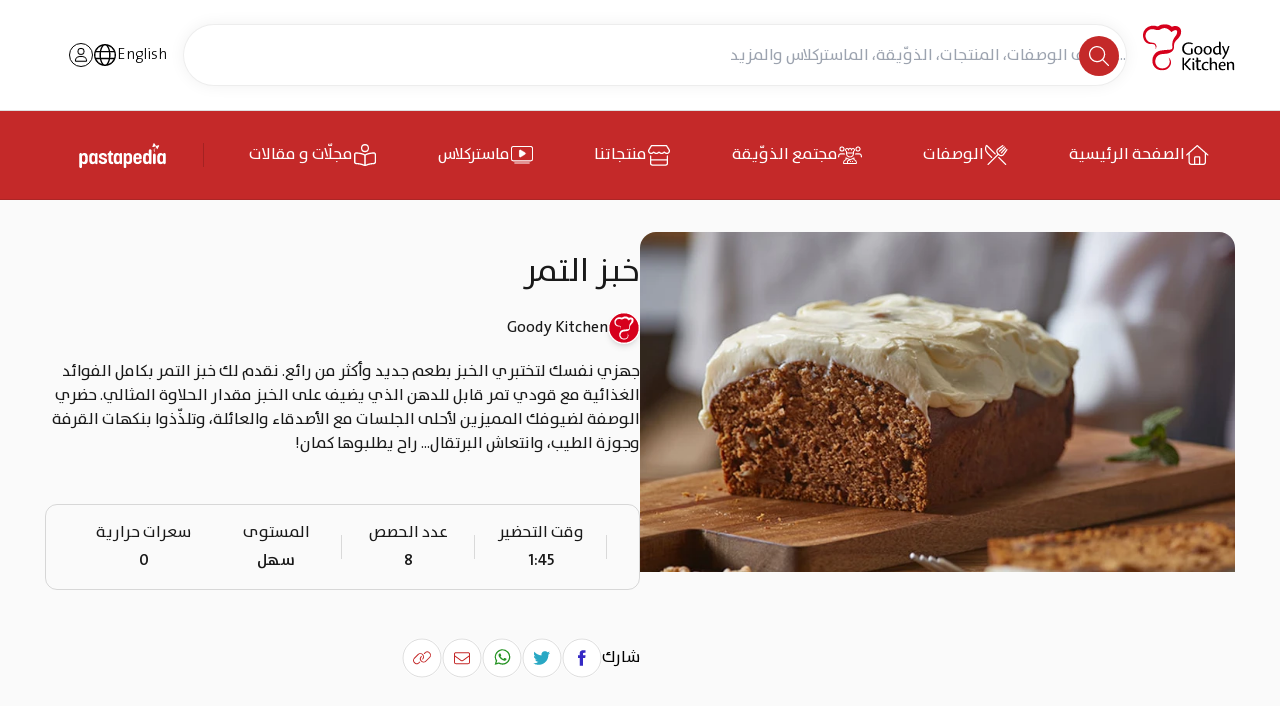

--- FILE ---
content_type: text/html; charset=utf-8
request_url: https://www.goodykitchen.com/ar/recipes/desserts/dates-spiced-bread/
body_size: 45948
content:

<!doctype html>
<html lang="ar" dir="rtl" class="scroll-smooth">

<head>
    <meta charset="UTF-8" />
    <meta http-equiv="X-UA-Compatible" content="IE=edge" />
    <meta name="viewport" content="width=device-width, initial-scale=1, user-scalable=yes">
    <meta name="theme-color" content="#AD0017" />
    <meta name="description" content="جرّبي تحّضير خُبز التّمر بنكهات القِرفة وجوزة الطيب والبُرتقال المُنعش، تابعي كلّ وصفات الحلويات الجديدة بمُكونات تتوفّر في كل مطبخ حصريًّا أونلاين عبر مطبخ قودي." />
    <meta name="keywords" />


    <link rel="apple-touch-icon" sizes="180x180" href="/assets/pwa/apple-touch-icon.png" />
    <link rel="apple-touch-icon" sizes="152x152" href="/assets/pwa/apple-touch-icon-152x152.png" />
    <link rel="apple-touch-icon" sizes="120x120" href="/assets/pwa/apple-touch-icon-120x120.png" />
    <link rel="apple-touch-icon" sizes="76x76" href="/assets/pwa/apple-touch-icon-76x76.png" />
    <link rel="apple-touch-icon" sizes="60x60" href="/assets/pwa/apple-touch-icon-60x60.png" />

    <link rel="icon" type="image/png" sizes="32x32" href="/assets/pwa/favicon-32x32.png" />
    <link rel="icon" type="image/png" sizes="16x16" href="/assets/pwa/favicon-16x16.png" />

    <link rel="apple-touch-icon" sizes="180x180" href="/assets/pwa/apple_icon_x180.png" />
    <link rel="apple-touch-icon" sizes="192x192" href="/assets/pwa/apple_icon_x192.png" />
    <link rel="manifest" href="/manifest.json" />

    <link rel="preload" href="/assets/fonts/Bahij_TheSansArabic-Light.ttf" as="font" type="font/ttf" crossorigin>
    <link rel="preload" href="/assets/fonts/Bahij_TheSansArabic-Plain.ttf" as="font" type="font/ttf" crossorigin>
    <link rel="preload" href="/assets/fonts/Bahij_TheSansArabic-SemiBold.ttf" as="font" type="font/ttf" crossorigin>
    <link rel="preload" href="/assets/fonts/Bahij_TheSansArabic-Bold.ttf" as="font" type="font/ttf" crossorigin>
    <link rel="preload" href="/assets/fonts/FocoTrial-Bold.woff2" as="font" type="font/woff2" crossorigin>
    <link rel="preload" href="/assets/fonts/Bahij_TheSansArabic-ExtraBold.ttf" as="font" type="font/ttf" crossorigin>

    <script>
        if ('serviceWorker' in navigator) {
            navigator.serviceWorker.register('/serviceworker.js', { scope: '/' });
        };
    </script>

    <title>خبز التمر </title>

    <script type="text/javascript">
        var pageData = {
            pageId: 755,
            pageGuid: '91bf79c1-2227-42ad-8ac8-5b44486425cf',
            pageType: 'goodykitchen.recipe',
            userId: -1,
            cultureCode: 'ar-SA'
    }
    </script>

    <!-- GTM-->


    <script type="text/javascript">
       var moeDataCenter = "dc_2";
       var moeAppID = "J8MHFIORNZT4ENJD5QY4UQ89";

       !function (e, n, i, t, a, r, o, d) { if (!moeDataCenter || !moeDataCenter.match(/^dc_[0-9]+$/gm)) return console.error("Data center has not been passed correctly. Please follow the SDK installation instruction carefully."); var s = e[a] = e[a] || []; if (s.invoked = 0, s.initialised > 0 || s.invoked > 0) return console.error("MoEngage Web SDK initialised multiple times. Please integrate the Web SDK only once!"), !1; e.moengage_object = a; var l = {}, g = function n(i) { return function () { for (var n = arguments.length, t = Array(n), a = 0; a < n; a++)t[a] = arguments[a]; (e.moengage_q = e.moengage_q || []).push({ f: i, a: t }) } }, u = ["track_event", "add_user_attribute", "add_first_name", "add_last_name", "add_email", "add_mobile", "add_user_name", "add_gender", "add_birthday", "destroy_session", "add_unique_user_id", "update_unique_user_id", "moe_events", "call_web_push", "track", "location_type_attribute"], m = { onsite: ["getData", "registerCallback"] }; for (var c in u) l[u[c]] = g(u[c]); for (var v in m) for (var f in m[v]) null == l[v] && (l[v] = {}), l[v][m[v][f]] = g(v + "." + m[v][f]); r = n.createElement(i), o = n.getElementsByTagName("head")[0], r.async = 1, r.src = t, o.appendChild(r), e.moe = e.moe || function () { return (s.invoked = s.invoked + 1, s.invoked > 1) ? (console.error("MoEngage Web SDK initialised multiple times. Please integrate the Web SDK only once!"), !1) : (d = arguments.length <= 0 ? void 0 : arguments[0], l) }, r.addEventListener("load", function () { if (d) return e[a] = e.moe(d), e[a].initialised = e[a].initialised + 1 || 1, !0 }), r.addEventListener("error", function () { return console.error("Moengage Web SDK loading failed."), !1 }) }(window, document, "script", "https://cdn.moengage.com/release/" + moeDataCenter + "/moe_webSdk.min.latest.js", "Moengage");

       Moengage = moe({
           app_id: moeAppID,
           debug_logs: 0
       });
    </script>

    <!-- Google Tag Manager -->
<script>(function(w,d,s,l,i){w[l]=w[l]||[];w[l].push({'gtm.start':
new Date().getTime(),event:'gtm.js'});var f=d.getElementsByTagName(s)[0],
j=d.createElement(s),dl=l!='dataLayer'?'&l='+l:'';j.async=true;j.src=
'https://www.googletagmanager.com/gtm.js?id='+i+dl;f.parentNode.insertBefore(j,f);
})(window,document,'script','dataLayer','GTM-PF6C73R');</script>
<!-- End Google Tag Manager -->
<!-- Start VWO Async SmartCode -->
<script type='text/javascript' defer>
window._vwo_code = window._vwo_code || (function(){
var account_id=548142,
settings_tolerance=2000,
library_tolerance=2500,
use_existing_jquery=false,
is_spa=1,
hide_element='body',

/* DO NOT EDIT BELOW THIS LINE */
f=false,d=document,code={use_existing_jquery:function(){return use_existing_jquery;},library_tolerance:function(){return library_tolerance;},finish:function(){if(!f){f=true;var a=d.getElementById('_vis_opt_path_hides');if(a)a.parentNode.removeChild(a);}},finished:function(){return f;},load:function(a){var b=d.createElement('script');b.src=a;b.type='text/javascript';b.innerText;b.onerror=function(){_vwo_code.finish();};d.getElementsByTagName('head')[0].appendChild(b);},init:function(){
window.settings_timer=setTimeout(function () {_vwo_code.finish() },settings_tolerance);var a=d.createElement('style'),b=hide_element?hide_element+'{opacity:0 !important;filter:alpha(opacity=0) !important;background:none !important;}':'',h=d.getElementsByTagName('head')[0];a.setAttribute('id','_vis_opt_path_hides');a.setAttribute('type','text/css');if(a.styleSheet)a.styleSheet.cssText=b;else a.appendChild(d.createTextNode(b));h.appendChild(a);this.load('https://dev.visualwebsiteoptimizer.com/j.php?a='+account_id+'&u='+encodeURIComponent(d.URL)+'&f='+(+is_spa)+'&r='+Math.random());return settings_timer; }};window._vwo_settings_timer = code.init(); return code; }());
</script>
<!-- End VWO Async SmartCode --><script defer>
    function productInCardClickedGTMEvent(event, jsonData) {

        event.preventDefault();

        window.dataLayer = window.dataLayer || [];

        window.dataLayer.push({
            'event': 'moe_product_clicked',
            'product_name': jsonData.productName,
            'product_id': jsonData.productId,
            'product_image': jsonData.productImage,
        });

        window.location.href = jsonData.productUrl;
    }
</script><script defer>
    window.dataLayer = window.dataLayer || [];

    function pushLanguageGTMChangeEvent(language) {
        var languageGTMChangeEventData = {
            'event': 'moe_language_changed',
            'language': language
        };

        window.dataLayer.push(languageGTMChangeEventData);
    }

    document.addEventListener('DOMContentLoaded', function () {
        var langSwitcher = document.getElementById('footerLangSwitcherLink');

        if (langSwitcher) {
            langSwitcher.addEventListener('click',
                function (e) {
                    var language = this.getAttribute('data-language');

                    if (language) {
                        pushLanguageGTMChangeEvent(language);
                    }

                });
        }
    });
</script>
    <!-- GTM-->

    

<script type="application/ld+json">
        {
        "@context": "http://schema.org/",
         "@type": "WebSite",
         "name": "Goody Kitchen",
         "url": "https://www.goodykitchen.com/ar/",
         "potentialAction": {
            "@type": "SearchAction",
         "target": "https://www.goodykitchen.com/ar/search/recipe?searchText={search_term_string}",
         "query-input": "required name=search_term_string"
         }
    }
</script>



 


    



    <script type="text/javascript">

    var breadscrumbNameList =["home","recipes","desserts","dates-spiced-bread"];
    var breadscrumbUrlList =["https://www.goodykitchen.com/ar","https://www.goodykitchen.com/ar/recipes","https://www.goodykitchen.com/ar/recipes/desserts","https://www.goodykitchen.com/ar/recipes/desserts/dates-spiced-bread"];

    var breadscrumbSchemaListing = breadscrumbNameList.map(function (name, index) {
        return {
              "@type": "ListItem",
              "position": index+1,
              "name": name,
              "item": breadscrumbUrlList[index]
                 };
    });
    var schemaData = {
        "@context": "https://schema.org",
        "@type": "BreadcrumbList",
        "itemListElement": breadscrumbSchemaListing
    };

    var schemaScript = document.createElement('script');
    schemaScript.setAttribute('type', 'application/ld+json');
    schemaScript.textContent = JSON.stringify(schemaData);
    document.head.appendChild(schemaScript);

    </script>

            <link rel="alternate" hreflang="ar" href="https://www.goodykitchen.com/ar/recipes/desserts/dates-spiced-bread/" />
        <link rel="alternate" hreflang="en" href="https://www.goodykitchen.com/en/recipes/desserts/dates-spiced-bread/" />
        <link rel="canonical" href="https://www.goodykitchen.com/ar/recipes/desserts/dates-spiced-bread/" />


<script defer>
    document.addEventListener("DOMContentLoaded", function () {
        var links = document.querySelectorAll("a");
        links.forEach(function (link) {
            link.href = link.href.replace(/\/+$/, '');

            if (!link.href.endsWith("/")) {
                let urlParts = link.href.split('?');
                if (urlParts.length === 1) { 
                    link.href += "/";
                }
            }
        });
    });
</script>


    <link rel="stylesheet" crossorigin href="/assets/index-BH1eZjsJ.css" />
    <script type="module" crossorigin src="/assets/index-DNn1Jvg9.js"></script>

    <script>
        document.addEventListener("DOMContentLoaded", function () {
            if ('IntersectionObserver' in window) {
                let observer = new IntersectionObserver((entries, observer) => {
                    entries.forEach(entry => {
                        if (!entry.isIntersecting) {
                            entry.target.setAttribute('loading', 'lazy');
                        }
                    });
                }, { rootMargin: "0px" });

                document.querySelectorAll('img').forEach(img => {
                    observer.observe(img);
                });
            }
        });
    </script>

</head>

<body>
    <!-- Google Tag Manager (noscript) -->
<noscript><iframe src="https://www.googletagmanager.com/ns.html?id=GTM-PF6C73R"
height="0" width="0" style="display:none;visibility:hidden"></iframe></noscript>
<!-- End Google Tag Manager (noscript) -->



    <div class="group/layout ">

        <div class="flex flex-col items-stretch justify-start gap-0 sticky top-0 z-20">
            <div data-cmp="layout-header"
     class="max-md:group-has-[.sm-layout-header-hidden]/layout:hidden max-md:group-has-[.sm-layout-body-absolute]/layout:absolute max-md:group-has-[.sm-layout-body-absolute]/layout:w-full max-md:group-has-[.sm-layout-body-absolute]/layout:top-0">
    <div class="relative py-4 px-4 md:px-0 md:py-6 border-b border-custom2 dark:border-custom2_dark bg-white dark:bg-goki_dark max-md:group-[.dark]/layout:bg-transparent max-md:group-[.dark]/layout:bg-gradient-to-b max-md:group-[.dark]/layout:from-black max-md:group-[.dark]/layout:pt-[1.5rem] max-md:group-[.dark]/layout:bg-clip-padding">
        <div class="container mx-auto flex flex-row">

            <a href="/ar" title="Gooody Kitchen">
                    <svg xmlns="http://www.w3.org/2000/svg"
                         height="48"
                         fill="none"
                         viewBox="0 0 112 58"
                         class="dark:hidden h-[40px] md:h-[48px]">
                        <g clip-path="url(#logo-red-black_svg__a)">
                            <path fill="#D6001C"
                                  d="M31.797 41.994c.456 1.264.933 2.863.577 4.936-.178.978-1.536 6.304-8.418 6.729-1.104.008-3.845.045-6.364-2.195-3.032-2.693-2.635-6.564-2.556-7.34.075-.739.365-3.222 2.38-5.236 1.573-1.574 3.433-2.092 4.158-2.255 1.547-.395 5.45-.54 6.614-.692 1.762-.23 4.125-.694 6.403-2.195.797-.526 1.868-1.556 2.514-2.876.947-1.81.501-3.884.721-5.662.189-1.383.248-3.17 3.69-6.413 1.077-.982 2.888-2.85 4.008-5.31.548-1.207 1.444-3.792.527-6.74-1.002-2.73-3.429-3.605-3.983-3.833-3.532-1.302-6.515.299-6.914.527 0 0-4.933-5-12.802-2.625 0 0-1.294.344-2.882 1.428-.518.329-1.159 1.065-2.77.48 0 0-3.199-1.354-7.075-.409 0 0-8.407 1.572-9.574 9.87 0 0-.984 8.345 5.692 11.268 0 0 1.367.67 3.244.796.603.051 2.725-.067 3.862.226 1.326.299 2.519 1.173 2.566 4.016 0 0-.05 1.342-.047 1.409.006.106-.002.206.163.243 0 0 .167.036.232-.157 0 0 .98-2.12.35-4.185-.232-.758-.918-3.224-5.553-3.308-1.968-.195-5.59-1.016-7.216-5.987a8.18 8.18 0 0 1 .5-5.613S5.99 6.129 11.41 6.209c0 0 1.155-.075 3.886.75.859.23 3.002.861 4.97 0 .57-.249 2.023-1.127 2.948-1.47 1.67-.622 5.02-1.343 8.5 1.606 0 0 1.77 1.427 2.64 2.596 0 0 .186.251.465 0 .678-.535 1.867-1.568 3.339-2.052.436-.143 1.265-.404 2.125-.155.896.28 2.107 1.277.66 4.818 0 0-.656 1.573-2.176 3.407 0 0-2.55 3.167-2.957 7.053 0 0-.218 1.568-.03 4.908-.033.868.491 3.08-3.214 3.357-.348.026-4.8.334-7.967.64-5.142.362-7.95 1.834-10.051 4.227-4.472 5.087-2.912 10.76-2.718 11.81 0 0 1.472 6.739 8.87 8.073 0 0 8.838 1.815 12.485-5.553 0 0 2.595-4.666-1.02-8.794 0 0-.336-.373-.497-.499 0 0-.108-.104-.214-.008-.031.026-.07.087-.031.173 0 0 .227.51.377.898z"></path>
                            <path fill="#000"
                                  d="M67.45 26.53c3.187 0 4.951 2.2 4.951 5.181s-1.97 5.387-5.065 5.387c-3.37 0-5.043-2.452-5.043-5.18 0-3.026 2.108-5.388 5.134-5.388zm-.183 1.352c-1.489 0-2.842 1.352-2.842 3.782 0 2.727 1.398 4.08 3.094 4.08 1.352 0 2.75-1.145 2.75-3.874 0-1.949-.848-3.988-2.98-3.988h-.023zM78.865 26.53c3.187 0 4.951 2.2 4.951 5.181s-1.97 5.387-5.065 5.387c-3.37 0-5.043-2.452-5.043-5.18 0-3.026 2.108-5.388 5.134-5.388zm-.182 1.352c-1.49 0-2.843 1.352-2.843 3.782 0 2.727 1.398 4.08 3.094 4.08 1.352 0 2.75-1.145 2.75-3.874 0-1.949-.848-3.988-2.98-3.988h-.023zM92.618 28.25c-.298-.183-.963-.345-1.788-.345-1.764 0-3.552 1.262-3.552 3.944 0 2.2 1.352 3.599 3.208 3.599.712 0 1.582-.299 2.132-.711zm0-6.987q.213-.024.427-.024 1.588 0 1.589 1.592v11.605c0 1.055.367 1.283 1.055 1.399v.069c-.092.55-.595 1.192-1.124 1.192-1.076 0-1.536-.618-1.719-1.306-.918.756-2.362 1.306-3.255 1.306-2.452 0-4.447-1.787-4.447-4.996 0-3.208 2.476-5.57 5.708-5.57.87 0 1.513.23 1.764.32v-5.587zM105.017 27.607a51.4 51.4 0 0 1-2.819 7.725c-.941 2.075-2.271 4.338-3.14 5.52l-.365.504a3.7 3.7 0 0 1-.446.515c-.37.345-.89.685-1.29.398-.301-.214-.594-.901-.567-1.259l.048-.067c.335-.011.622-.237 1.064-.856l.236-.325c.696-.984 1.497-2.243 2.124-3.514-.114-.161-.32-.574-.481-.987l-3.246-8.426q.174-.09.356-.161 1.35-.524 1.874.827l2.552 6.705c.646-1.485 1.44-3.744 1.996-5.615l.309-1.045q.395-1.32 1.715-.927a3 3 0 0 1 .35.125l-.596 1.989M58.328 29.263q.224-.024.446-.024 1.663 0 1.664 1.666V35.7c-.438.368-.81.63-1.65.94-.688.23-2.087.526-3.118.526-4.034 0-8.022-1.902-8.022-7.403 0-4.7 3.621-7.61 8.09-7.61 1.576 0 2.79.323 3.604.667l1.468.619a3 3 0 0 1-.118.328q-.504 1.194-1.7.691l-.644-.275a8.4 8.4 0 0 0-2.747-.448c-3.324 0-5.684 2.224-5.684 5.869 0 4.4 3.095 6.144 6.075 6.144.757 0 1.902-.183 2.338-.437v-6.045zM100.178 54.018c-.023.757-.526 1.444-.939 1.65-.389.207-1.33.506-2.269.506-3.208 0-4.951-1.88-4.951-5.134 0-2.865 1.743-5.432 4.79-5.432 2.658 0 3.782 1.97 3.827 3.827 0 .23 0 .526-.045.711-.069.367-1.193.688-1.994.825-.62.093-2.912.138-4.562.069.045 2.246 1.444 3.53 3.462 3.53 1.055 0 2.2-.389 2.613-.618l.068.068zm-3.644-7.128c-1.124 0-2.246 1.032-2.407 2.865 1.605.045 3.645.024 4.057 0 .275-.024.481-.206.481-.481.024-1.352-.687-2.384-2.108-2.384zM76.89 47.142c.323 0 .635.04.93.1.635.163.933.4 1.037.682l.073.022c.32-.08.839-.531.94-.855.18-.578-.673-1.018-1.095-1.189 0 0-.755-.32-1.816-.297-3.118 0-5.546 2.246-5.546 5.457 0 3.943 2.82 5.112 5.203 5.112 1.008 0 1.949-.23 2.499-.574.32-.275.573-.87.619-1.399l-.07-.069c-.594.252-1.58.458-2.43.458-1.605 0-3.713-.825-3.713-3.758 0-2.156 1.376-3.69 3.37-3.69M58.173 54.368c-.29.018-.56-.118-.937-.497l-4.932-5.085 6.097-6.691q-.135-.155-.285-.291-1.114-1.024-2.14.092l-5.92 6.503v-6.418q0-1.6-1.597-1.6a4 4 0 0 0-.428.024v13.973q0 1.6 1.597 1.6.216 0 .429-.024v-7.022l6.094 6.434c.425.373 1.146.86 1.607.46.297-.258.537-1.016.47-1.391l-.057-.065zM61.368 41.313c.664 0 1.076.481 1.076 1.145s-.436 1.193-1.124 1.193c-.618 0-1.123-.39-1.123-1.146 0-.825.664-1.192 1.145-1.192h.026000000000000002m1.033 5.896q0-1.6-1.597-1.6-.216 0-.429.024v8.462c-.005.582.097 1.806.865 1.878.432.04 1.222-.347 1.471-.687l.01-.097c-.29-.269-.324-.701-.318-1.58v-6.398zM90.172 53.618c-.004.876.028 1.304.318 1.573l-.01.097c-.249.34-1.033.725-1.465.685-.766-.07-.867-1.29-.86-1.87v-4.09c0-2.018-.963-2.775-2.223-2.775-1.076 0-2.086.711-2.544 1.17v7.544a4 4 0 0 1-.428.023q-1.598 0-1.598-1.599V40.403q.216-.024.429-.024 1.597 0 1.597 1.6v5.145c.87-.733 2.018-1.513 3.415-1.513 2.568 0 3.37 2.04 3.37 4.24zM104.308 55.952a4 4 0 0 1-.428.023q-1.596 0-1.594-1.599v-6.407c0-.849-.113-1.238-.412-1.468v-.092c.206-.344.917-.78 1.33-.78.733 0 .939 1.146.986 1.696.963-.94 2.224-1.72 3.484-1.72 2.682 0 3.393 2.064 3.393 4.219v3.792c-.002.876.029 1.304.32 1.573l-.01.097c-.249.34-1.033.725-1.465.685-.767-.07-.867-1.29-.861-1.87v-4.232c0-1.743-.78-2.637-2.132-2.637-1.169 0-2.059.733-2.609 1.33v7.388zM70.932 54.125l-.071-.048c-.405.262-1.096.501-1.811.501-.81 0-1.572-.357-1.692-1.739l-.059-4.846v-2.391h1.853c.503-.004 1.432-.106 1.489-.716.033-.357-.287-1.011-.57-1.218l-.078-.008c-.199.215-.501.26-1.075.264H67.3V41.98q0-1.6-1.597-1.6-.216 0-.429.024l-.008 3.519h-.208q-1.324.001-1.324 1.322 0 .178.02.356h1.51v7.428c0 1.812.836 3.146 2.979 3.146.859 0 1.764-.238 2.24-.645.428-.334.548-.93.452-1.407z"></path>
                        </g>
                        <defs>
                            <clipPath id="logo-red-black_svg__a">
                                <path fill="#fff" d="M0 .174h111.385v56H0z"></path>
                            </clipPath>
                        </defs>
                    </svg>
                    <svg xmlns="http://www.w3.org/2000/svg"
                         height="48"
                         fill="none"
                         viewBox="0 0 80 41"
                         class="hidden dark:block dark:md:hidden h-[40px] md:h-[48px]">
                        <g clip-path="url(#logo-red-white_svg__a)">
                            <path fill="#C42929"
                                  d="M22.712 29.997c.326.902.667 2.044.413 3.525-.128.699-1.098 4.503-6.014 4.806-.788.006-2.746.033-4.545-1.567-2.166-1.924-1.882-4.689-1.826-5.243.053-.528.26-2.302 1.7-3.74 1.124-1.124 2.452-1.495 2.97-1.611 1.105-.282 3.893-.386 4.724-.494 1.259-.164 2.947-.495 4.573-1.568a5.5 5.5 0 0 0 1.797-2.054c.676-1.293.358-2.775.515-4.045.135-.988.177-2.263 2.635-4.58.77-.702 2.063-2.037 2.863-3.793.392-.862 1.032-2.709.376-4.814-.715-1.95-2.448-2.575-2.844-2.738-2.523-.93-4.654.213-4.939.376 0 0-3.523-3.571-9.144-1.875 0 0-.925.246-2.059 1.02-.37.235-.828.761-1.979.343 0 0-2.284-.967-5.053-.292 0 0-6.005 1.123-6.839 7.05 0 0-.703 5.96 4.066 8.049 0 0 .977.478 2.317.568.43.037 1.946-.048 2.759.162.947.213 1.8.837 1.833 2.868 0 0-.035.958-.034 1.006.004.076-.001.147.117.174 0 0 .119.025.165-.112 0 0 .7-1.514.25-2.99-.166-.54-.655-2.302-3.966-2.363-1.406-.138-3.993-.725-5.155-4.276a5.84 5.84 0 0 1 .358-4.009S4.28 4.378 8.15 4.436c0 0 .825-.053 2.776.536.613.164 2.144.615 3.55 0 .408-.178 1.445-.806 2.106-1.051 1.192-.444 3.585-.959 6.07 1.148 0 0 1.265 1.019 1.887 1.854 0 0 .133.18.332 0 .485-.382 1.333-1.12 2.385-1.466.311-.102.903-.289 1.518-.11.64.199 1.505.912.472 3.44 0 0-.47 1.125-1.555 2.434 0 0-1.822 2.262-2.112 5.038 0 0-.156 1.12-.021 3.506-.024.62.35 2.2-2.296 2.398-.249.018-3.429.239-5.69.458-3.674.258-5.679 1.309-7.18 3.018-3.195 3.634-2.08 7.686-1.941 8.436 0 0 1.05 4.813 6.334 5.766 0 0 6.314 1.297 8.919-3.966 0 0 1.854-3.333-.729-6.281 0 0-.24-.267-.355-.357 0 0-.077-.074-.153-.005-.022.018-.05.062-.022.123 0 0 .163.364.27.642z"></path>
                            <path fill="#fff"
                                  d="M48.179 18.95c2.276 0 3.536 1.571 3.536 3.7s-1.407 3.848-3.618 3.848c-2.406 0-3.602-1.751-3.602-3.7 0-2.162 1.506-3.849 3.667-3.849zm-.13.965c-1.064 0-2.031.965-2.031 2.701 0 1.948.999 2.915 2.21 2.915.966 0 1.965-.818 1.965-2.767 0-1.393-.606-2.85-2.13-2.85h-.016zM56.333 18.95c2.276 0 3.536 1.571 3.536 3.7s-1.408 3.848-3.618 3.848c-2.407 0-3.602-1.751-3.602-3.7 0-2.162 1.505-3.849 3.667-3.849zm-.131.965c-1.064 0-2.03.965-2.03 2.701 0 1.948.999 2.915 2.21 2.915.965 0 1.964-.818 1.964-2.767 0-1.393-.606-2.85-2.129-2.85h-.016zM66.156 20.18c-.213-.131-.688-.247-1.277-.247-1.26 0-2.537.901-2.537 2.817 0 1.572.965 2.571 2.291 2.571.508 0 1.13-.213 1.523-.508zm0-4.991q.152-.017.304-.017 1.136 0 1.136 1.137v8.29c0 .753.262.916.754.998v.05c-.066.393-.426.851-.803.851-.77 0-1.098-.442-1.228-.933-.656.54-1.687.933-2.326.933-1.751 0-3.175-1.277-3.175-3.568s1.768-3.979 4.076-3.979c.622 0 1.081.164 1.26.229v-3.991zM75.013 19.72a37 37 0 0 1-2.014 5.518c-.672 1.482-1.623 3.1-2.243 3.944l-.26.36q-.143.198-.32.367c-.263.247-.635.49-.921.285-.215-.153-.424-.644-.405-.9l.034-.048c.24-.008.445-.17.76-.611l.17-.232a19.4 19.4 0 0 0 1.516-2.51 4 4 0 0 1-.344-.705l-2.318-6.02q.124-.062.254-.114.964-.374 1.339.59l1.823 4.79c.462-1.06 1.028-2.675 1.426-4.01l.22-.747q.282-.944 1.225-.662.126.037.25.09l-.425 1.42M41.663 20.903q.16-.017.319-.017 1.187 0 1.188 1.19V25.5c-.313.263-.578.45-1.178.671-.492.164-1.49.376-2.228.376-2.88 0-5.73-1.358-5.73-5.288 0-3.356 2.587-5.435 5.78-5.435 1.125 0 1.992.23 2.573.476l1.048.442q-.035.12-.084.234-.36.854-1.214.494l-.46-.196a6 6 0 0 0-1.962-.32c-2.374 0-4.06 1.588-4.06 4.192 0 3.143 2.21 4.388 4.34 4.388.54 0 1.358-.13 1.67-.311v-4.319zM71.556 38.586c-.017.54-.376 1.031-.67 1.179-.279.147-.95.36-1.622.36-2.291 0-3.536-1.343-3.536-3.667 0-2.046 1.245-3.88 3.421-3.88 1.899 0 2.702 1.408 2.734 2.734 0 .164 0 .376-.032.508-.05.262-.852.491-1.425.59-.442.065-2.08.098-3.258.048.032 1.605 1.031 2.522 2.472 2.522.754 0 1.572-.278 1.867-.442l.049.05zm-2.603-5.091c-.803 0-1.604.736-1.72 2.046a54 54 0 0 0 2.898 0c.197-.017.344-.148.344-.344.017-.966-.49-1.703-1.505-1.703zM54.922 33.673c.23 0 .453.028.664.071.453.117.666.286.74.487l.053.015c.228-.056.599-.378.67-.61.13-.413-.48-.727-.781-.849 0 0-.54-.229-1.297-.212-2.227 0-3.962 1.604-3.962 3.897 0 2.817 2.014 3.652 3.716 3.652.72 0 1.392-.164 1.785-.41.23-.197.41-.622.443-1l-.05-.048c-.425.18-1.13.327-1.736.327-1.146 0-2.652-.59-2.652-2.685 0-1.54.982-2.636 2.407-2.636M41.552 38.834c-.208.013-.4-.084-.67-.355l-3.522-3.632 4.355-4.78a3 3 0 0 0-.204-.207q-.796-.731-1.528.066l-4.228 4.645v-4.585q0-1.142-1.141-1.142a3 3 0 0 0-.306.017v9.98q0 1.143 1.14 1.143.155 0 .307-.017V34.95l4.353 4.596c.303.267.818.615 1.148.329.212-.184.383-.726.335-.994l-.04-.046zM43.834 29.512c.474 0 .769.343.769.818s-.312.852-.803.852c-.442 0-.802-.278-.802-.818 0-.59.474-.852.818-.852h.018000000000000002m.738 4.211q0-1.142-1.14-1.142a3 3 0 0 0-.307.017v6.044c-.004.415.069 1.29.618 1.342.308.028.873-.249 1.05-.492l.008-.068c-.208-.193-.232-.501-.227-1.129v-4.57zM64.409 38.3c-.003.626.02.931.227 1.124l-.007.069c-.178.242-.738.517-1.047.49-.547-.051-.619-.923-.615-1.337v-2.922c0-1.44-.687-1.981-1.587-1.981-.769 0-1.49.508-1.817.835v5.389a3 3 0 0 1-.306.017q-1.14 0-1.141-1.143v-9.98q.154-.018.306-.017 1.14 0 1.14 1.142v3.675c.623-.523 1.442-1.08 2.44-1.08 1.834 0 2.407 1.457 2.407 3.028zM74.506 39.968a3 3 0 0 1-.306.017q-1.139 0-1.138-1.142v-4.577c0-.606-.082-.884-.295-1.048v-.066c.147-.245.656-.557.95-.557.524 0 .671.818.705 1.211.687-.67 1.588-1.228 2.488-1.228 1.915 0 2.423 1.474 2.423 3.013V38.3c-.001.626.022.931.23 1.124l-.008.069c-.178.242-.738.517-1.047.49-.547-.051-.619-.923-.614-1.337v-3.023c0-1.244-.558-1.883-1.523-1.883-.835 0-1.47.524-1.864.95v5.277zM50.665 38.66l-.05-.033c-.29.186-.783.357-1.294.357-.578 0-1.123-.255-1.208-1.242l-.042-3.462v-1.708h1.323c.36-.002 1.023-.075 1.064-.51.024-.256-.205-.723-.407-.87l-.056-.006c-.142.153-.358.185-.768.188h-1.155v-1.388q0-1.142-1.14-1.142-.155 0-.307.017l-.005 2.513h-.15q-.945 0-.945.945 0 .127.014.253h1.08v5.307c0 1.294.596 2.246 2.127 2.246.613 0 1.26-.17 1.6-.46.305-.239.391-.664.322-1.005z"></path>
                        </g>
                        <defs>
                            <clipPath id="logo-red-white_svg__a">
                                <path fill="#fff" d="M0 .125h79.561v40H0z"></path>
                            </clipPath>
                        </defs>
                    </svg>
                    <svg xmlns="http://www.w3.org/2000/svg"
                         height="48"
                         fill="none"
                         viewBox="0 0 112 57"
                         class="hidden dark:md:block h-[40px] md:h-[48px]">
                        <g fill="#fff" clip-path="url(#logo-white_svg__a)">
                            <path d="M31.797 42.168c.456 1.263.933 2.863.577 4.935-.178.979-1.536 6.305-8.418 6.73-1.104.007-3.845.045-6.364-2.195-3.032-2.694-2.635-6.564-2.556-7.34.075-.74.365-3.222 2.38-5.236 1.573-1.574 3.433-2.093 4.158-2.256 1.547-.395 5.45-.54 6.614-.691 1.762-.23 4.125-.694 6.403-2.195.797-.526 1.868-1.556 2.514-2.876.947-1.81.501-3.884.721-5.663.189-1.383.248-3.169 3.69-6.412 1.077-.983 2.888-2.851 4.008-5.31.548-1.207 1.444-3.793.527-6.74-1.002-2.73-3.429-3.605-3.983-3.833-3.532-1.303-6.515.299-6.914.527 0 0-4.933-5-12.802-2.625 0 0-1.294.344-2.882 1.428-.518.328-1.159 1.065-2.77.48 0 0-3.199-1.354-7.075-.41 0 0-8.407 1.573-9.574 9.872 0 0-.984 8.344 5.692 11.267 0 0 1.367.67 3.244.796.603.05 2.725-.067 3.862.226 1.326.298 2.519 1.173 2.566 4.016 0 0-.05 1.341-.047 1.408.006.106-.002.206.163.244 0 0 .167.035.232-.157 0 0 .98-2.12.35-4.185-.232-.758-.918-3.224-5.553-3.309-1.968-.194-5.59-1.015-7.216-5.986a8.18 8.18 0 0 1 .5-5.613S5.99 6.302 11.41 6.383c0 0 1.155-.075 3.886.75.859.23 3.002.86 4.97 0 .57-.25 2.023-1.127 2.948-1.471 1.67-.621 5.02-1.342 8.5 1.607 0 0 1.77 1.426 2.64 2.595 0 0 .186.252.465 0 .678-.534 1.867-1.568 3.339-2.05.436-.144 1.265-.406 2.125-.156.896.279 2.107 1.277.66 4.817 0 0-.656 1.574-2.176 3.407 0 0-2.55 3.167-2.957 7.053 0 0-.218 1.568-.03 4.908-.033.869.491 3.08-3.214 3.358-.348.026-4.8.334-7.967.64-5.142.362-7.95 1.834-10.051 4.227-4.472 5.086-2.912 10.76-2.718 11.81 0 0 1.472 6.738 8.87 8.072 0 0 8.838 1.816 12.485-5.552 0 0 2.595-4.666-1.02-8.794 0 0-.336-.373-.497-.499 0 0-.108-.104-.214-.008-.031.026-.07.087-.031.173 0 0 .227.509.377.898zM67.45 26.704c3.187 0 4.951 2.2 4.951 5.18 0 2.981-1.97 5.388-5.065 5.388-3.37 0-5.043-2.452-5.043-5.181 0-3.026 2.108-5.387 5.134-5.387zm-.183 1.351c-1.489 0-2.842 1.352-2.842 3.783 0 2.727 1.398 4.08 3.094 4.08 1.352 0 2.75-1.145 2.75-3.874 0-1.95-.848-3.988-2.98-3.988h-.023zM78.865 26.704c3.187 0 4.951 2.2 4.951 5.18 0 2.981-1.97 5.388-5.065 5.388-3.37 0-5.043-2.452-5.043-5.181 0-3.026 2.108-5.387 5.134-5.387zm-.182 1.351c-1.49 0-2.843 1.352-2.843 3.783 0 2.727 1.398 4.08 3.094 4.08 1.352 0 2.75-1.145 2.75-3.874 0-1.95-.848-3.988-2.98-3.988h-.023zM92.618 28.423c-.298-.183-.963-.344-1.788-.344-1.764 0-3.552 1.261-3.552 3.943 0 2.2 1.352 3.6 3.208 3.6.712 0 1.582-.299 2.132-.712zm0-6.987q.213-.023.427-.023 1.588 0 1.589 1.591V34.61c0 1.055.367 1.283 1.055 1.399v.068c-.092.55-.595 1.193-1.124 1.193-1.076 0-1.536-.619-1.719-1.306-.918.756-2.362 1.306-3.255 1.306-2.452 0-4.447-1.788-4.447-4.996s2.476-5.57 5.708-5.57c.87 0 1.513.23 1.764.32v-5.588zM105.017 27.78a51.4 51.4 0 0 1-2.819 7.726c-.941 2.074-2.271 4.338-3.14 5.52l-.365.503a3.7 3.7 0 0 1-.446.515c-.37.346-.89.686-1.29.4-.301-.215-.594-.903-.567-1.26l.048-.067c.335-.012.622-.238 1.064-.857l.236-.324c.696-.984 1.497-2.244 2.124-3.515-.114-.16-.32-.573-.481-.986l-3.246-8.427q.174-.09.356-.16 1.35-.524 1.874.826l2.552 6.706c.646-1.485 1.44-3.745 1.996-5.615l.309-1.045q.395-1.321 1.715-.928a3 3 0 0 1 .35.126l-.596 1.988M58.328 29.437q.224-.024.446-.024 1.663 0 1.664 1.666v4.794c-.438.367-.81.629-1.65.94-.688.23-2.087.526-3.118.526-4.034 0-8.022-1.902-8.022-7.403 0-4.7 3.621-7.61 8.09-7.61 1.576 0 2.79.323 3.604.666l1.468.62a3 3 0 0 1-.118.327q-.504 1.195-1.7.692l-.644-.275a8.4 8.4 0 0 0-2.747-.448c-3.324 0-5.684 2.224-5.684 5.869 0 4.4 3.095 6.143 6.075 6.143.757 0 1.902-.183 2.338-.436v-6.045zM100.178 54.192c-.023.756-.526 1.444-.939 1.65-.389.207-1.33.505-2.269.505-3.208 0-4.951-1.88-4.951-5.133 0-2.865 1.743-5.433 4.79-5.433 2.658 0 3.782 1.97 3.827 3.827 0 .23 0 .527-.045.712-.069.367-1.193.687-1.994.825-.62.092-2.912.137-4.562.069.045 2.245 1.444 3.53 3.462 3.53 1.055 0 2.2-.389 2.613-.619l.068.069zm-3.644-7.128c-1.124 0-2.246 1.032-2.407 2.865 1.605.045 3.645.023 4.057 0 .275-.024.481-.207.481-.482.024-1.351-.687-2.383-2.108-2.383zM76.89 47.316c.323 0 .635.039.93.1.635.163.933.4 1.037.681l.073.022c.32-.078.839-.53.94-.855.18-.577-.673-1.017-1.095-1.188 0 0-.755-.32-1.816-.297-3.118 0-5.546 2.246-5.546 5.456 0 3.943 2.82 5.112 5.203 5.112 1.008 0 1.949-.23 2.499-.573.32-.276.573-.87.619-1.4l-.07-.068c-.594.251-1.58.458-2.43.458-1.605 0-3.713-.825-3.713-3.759 0-2.155 1.376-3.69 3.37-3.69M58.173 54.542c-.29.017-.56-.118-.937-.497l-4.932-5.085 6.097-6.692q-.135-.154-.285-.29-1.114-1.024-2.14.092l-5.92 6.503v-6.419q0-1.6-1.597-1.599a4 4 0 0 0-.428.024v13.973q0 1.599 1.597 1.599.216 0 .429-.024v-7.022l6.094 6.435c.425.373 1.146.86 1.607.46.297-.258.537-1.016.47-1.392l-.057-.064zM61.368 41.486c.664 0 1.076.482 1.076 1.146s-.436 1.192-1.124 1.192c-.618 0-1.123-.389-1.123-1.145 0-.825.664-1.193 1.145-1.193h.026000000000000002m1.033 5.896q0-1.599-1.597-1.599-.216 0-.429.024v8.462c-.005.581.097 1.805.865 1.878.432.04 1.222-.348 1.471-.688l.01-.096c-.29-.27-.324-.701-.318-1.58v-6.399zM90.172 53.791c-.004.877.028 1.305.318 1.574l-.01.096c-.249.34-1.033.725-1.465.686-.766-.07-.867-1.29-.86-1.87v-4.091c0-2.018-.963-2.774-2.223-2.774-1.076 0-2.086.711-2.544 1.169v7.544a4 4 0 0 1-.428.024q-1.598 0-1.598-1.6V40.578q.216-.024.429-.024 1.597 0 1.597 1.6v5.145c.87-.733 2.018-1.513 3.415-1.513 2.568 0 3.37 2.04 3.37 4.24zM104.308 56.125a4 4 0 0 1-.428.024q-1.596.001-1.594-1.6v-6.406c0-.849-.113-1.238-.412-1.468v-.092c.206-.344.917-.78 1.33-.78.733 0 .939 1.145.986 1.695.963-.939 2.224-1.719 3.484-1.719 2.682 0 3.393 2.063 3.393 4.218v3.792c-.002.877.029 1.305.32 1.574l-.01.096c-.249.34-1.033.725-1.465.686-.767-.07-.867-1.29-.861-1.87v-4.232c0-1.743-.78-2.637-2.132-2.637-1.169 0-2.059.733-2.609 1.33v7.387zM70.932 54.298l-.071-.047c-.405.261-1.096.501-1.811.501-.81 0-1.572-.358-1.692-1.739l-.059-4.847v-2.39h1.853c.503-.005 1.432-.107 1.489-.716.033-.358-.287-1.012-.57-1.218l-.078-.008c-.199.214-.501.26-1.075.263H67.3v-1.943q0-1.6-1.597-1.599-.216 0-.429.024l-.008 3.518h-.208q-1.324 0-1.324 1.323 0 .177.02.355h1.51v7.429c0 1.811.836 3.145 2.979 3.145.859 0 1.764-.237 2.24-.644.428-.334.548-.93.452-1.407z"></path>
                        </g>
                        <defs>
                            <clipPath id="logo-white_svg__a">
                                <path fill="#fff" d="M0 .347h111.385v56H0z"></path>
                            </clipPath>
                        </defs>
                    </svg>
            </a>
            <header data-cmp="header-component" class="flex items-center grow print:hidden">
                <script data-cmp-props="header-component" type="application/json">
                     {"websiteLangURL":"/en/recipes/desserts/dates-spiced-bread/","websiteLangLabel":"English","shopPagePath":"/ar/shop","headerSearch":{"searchPagePath":"/ar/search/results","desktopSearchInputProps":{"searchButtonLabel":"بحث","placeholder":"...اكتشف الوصفات، المنتجات، الذوّيقة، الماستركلاس والمزيد"},"mobileSearchProps":{"placeholder":"...اكتشف الوصفات، المنتجات، الذوّيقة، الماستركلاس والمزيد"},"filterSettings":[{"webApiPath":"search/all","label":"الجميع","selected":false,"hidden":true,"resultMap":{"title":"name","media":"image","rating":"favoritesNumberText","url":"url","lessons":null,"description":null,"label":null,"authorImage":null,"followers":null},"searchCategoryType":"all"},{"webApiPath":"search/product?cultureCode=ar-SA","label":"منتج","selected":false,"hidden":false,"resultMap":{"title":"name","media":"image","rating":"favoritesNumberText","url":"url","lessons":null,"description":"productNetWeightWithUnit","label":null,"authorImage":null,"followers":null},"searchCategoryType":"product"},{"webApiPath":"search/recipe?cultureCode=ar-SA","label":"وصفات","selected":true,"hidden":false,"resultMap":{"title":"name","media":"image","rating":"rating","url":"url","lessons":null,"description":"authorFullname","label":null,"authorImage":"authorImage","followers":null},"searchCategoryType":"recipe"},{"webApiPath":"search/masterclass?cultureCode=ar-SA","label":"ماستركلاس","selected":false,"hidden":false,"resultMap":{"title":"title","media":"image","rating":"","url":"url","lessons":"numberOfVideos","description":"authorName","label":"label","authorImage":null,"followers":null},"searchCategoryType":"masterclass"},{"webApiPath":"search/foodys?cultureCode=ar-SA","label":"الذوّيقة","selected":false,"hidden":false,"resultMap":{"title":"fullName","media":"picture","rating":"","url":"url","lessons":null,"description":null,"label":null,"authorImage":null,"followers":"followersNumberText"},"searchCategoryType":"foodys"}],"personalizedSearchResult":{"personalizedSearchData":[{"key":"recentSearches","title":"بحثك الأخير","webApiPath":null,"hidden":false,"selected":false},{"key":"trendingNow","title":"رائج الآن","webApiPath":"recipe/trendingnowitems?cultureCode=ar-SA","hidden":false,"selected":false}],"popularCuisines":[{"value":"italian","label":"Italian","imageUrl":"/src/assets/img/cuisine-italian.jpeg","url":"#"},{"value":"mexican","label":"Mexican","imageUrl":"/src/assets/img/cuisine-mexican.jpeg","url":"#"}]}},"userMenu":{"isAuth":false,"userAvatar":"/assets/logo-red-black-DNjwzqcf.svg","myProfileLabel":null,"myProfileURL":null,"notificationLabel":null,"notificationURL":null,"shoppingListLabel":"قائمة التسوق","shoppingListURL":"/ar/authentication/login/","saveForLaterLabel":"المفضلة","saveForLaterURL":"/ar/authentication/login/","mealPlannerLabel":"جدول الوجبات","mealPlannerURL":"/ar/authentication/login/","accountSettingsLabel":null,"accountSettingsURL":null,"helpLabel":"مساعدة","helpURL":"#","loginLabel":"تسجيل دخول","loginURL":"/ar/authentication/login/","registerLabel":"التسجيل","registerURL":"/ar/authentication/registersteps/register-phone/","logoutLabel":null,"logoutURL":null,"registerLoginLabel":"تسجيل دخول/انشاء حساب"},"cultureNameShort":"en","cultureNameShortLabel":"EN","navigationItems":[{"key":"home","link":"/ar/","selected":false,"label":"الصفحة الرئيسية"},{"key":"recipes","link":"/ar/recipes/","selected":false,"label":"الوصفات"},{"key":"foodies","link":"/ar/foodies/","selected":false,"label":"مجتمع الذوّيقة"},{"key":"shop","link":"/ar/shop/","selected":false,"label":"منتجاتنا"},{"key":"masterclass","link":"/ar/master-classes/","selected":false,"label":"ماستركلاس"},{"key":"magazine","link":"/ar/magazine/","selected":false,"label":"مجلّات و مقالات"},{"key":"pastapedia","link":"/ar/pastapedia/","selected":false,"label":"باستابيديا"}]}
                </script>
            </header>
        </div>
    </div>
</div>
        </div>
        <div id="layout-header-after"></div>



<nav id="goki-navigation" data-gtm="navigationclick" class="max-md:hidden print:hidden block bottom-0 left-0 dark:bg-goki_dark w-full py-2 md:py-4 border-b border-custom2 dark:border-custom2_dark fixed md:static bottom-0 md:bottom-[unset] bg-white md:bg-primary_red z-30 max-md:group-has-[.drawer-cmp-is-shown]/layout:hidden">
    <ul class="lg:container mx-auto flex items-center justify-around space-x-0 capitalize">
        <a href="/ar/" class=" group">
        <li class="flex items-center justify-center flex-col lg:flex-row cursor-pointer h-14 md:p-4 lg:space-x-2 rtl:space-x-reverse md:group-[.is-selected]:bg-white md:group-[.is-selected]:border md:dark:group-[.is-selected]:bg-primary_red md:dark:group-[.is-selected]:border-0 group-[.is-selected]:rounded-full">
            <span class="">
                <svg xmlns="http://www.w3.org/2000/svg"
                     width="1em"
                     height="1em"
                     fill="none"
                     viewBox="0 0 24 24"
                     class="w-6 h-6 text-black md:text-white group-[.is-selected]:text-primary_red md:dark:group-[.is-selected]:text-white dark:text-white">
                    <path fill="currentColor"
                          d="M23.29 11.531c.257.227.28.59.019.883-.192.258-.59.281-.848.02L21 11.144v7.731A3.124 3.124 0 0 1 17.875 22H6.625A3.125 3.125 0 0 1 3.5 18.875v-7.73l-1.461 1.289a.597.597 0 0 1-.883-.02c-.228-.293-.203-.656.055-.883l10.625-9.375a.63.63 0 0 1 .828 0zM6.624 20.75h2.5V14.5c0-.691.559-1.25 1.25-1.25h3.75c.691 0 1.25.559 1.25 1.25v6.25h2.5c1.035 0 1.875-.84 1.875-1.875v-8.8l-7.5-6.616-7.5 6.615v8.801c0 1.035.84 1.875 1.875 1.875m3.75 0h3.75V14.5h-3.75z"></path>
                </svg>
            </span>
            <p class="font-medium opacity-100 text-black md:text-white group-[.is-selected]:text-primary_red md:dark:group-[.is-selected]:text-white dark:text-white text-[0.5rem] md:text-xs lg:text-base mt-1 md:mt-0">
                الصفحة الرئيسية
            </p>
        </li>
        </a>
        <a href="/ar/recipes/" class=" group">
        <li class="flex items-center justify-center flex-col lg:flex-row cursor-pointer h-14 md:p-4 lg:space-x-2 rtl:space-x-reverse md:group-[.is-selected]:bg-white md:group-[.is-selected]:border md:dark:group-[.is-selected]:bg-primary_red md:dark:group-[.is-selected]:border-0 group-[.is-selected]:rounded-full">
            <span class="">
                <svg xmlns="http://www.w3.org/2000/svg"
                     width="1em"
                     height="1em"
                     fill="none"
                     viewBox="0 0 24 24"
                     class="w-6 h-6 text-black md:text-white group-[.is-selected]:text-primary_red md:dark:group-[.is-selected]:text-white dark:text-white">
                    <path fill="currentColor"
                          d="M15.005 8.358a.7.7 0 0 1-.039-.242c.008-.082.027-.165.027-.239.07-.074.118-.14.18-.195l4.643-4.198a.623.623 0 0 1 .883.045c.078.123.168.285.16.45a.55.55 0 0 1-.239.433l-4.607 4.2a.625.625 0 0 1-.687.101.6.6 0 0 1-.196-.148.6.6 0 0 1-.125-.207m-7.683 6.58c-.078 0-.183-.046-.207-.105l-4-4.126a7.217 7.217 0 0 1-1.53-7.948 1.25 1.25 0 0 1 2.032-.391l7.945 8.08c.11.114.172.262.172.419a.6.6 0 0 1-.172.418.67.67 0 0 1-.465.195.7.7 0 0 1-.254-.05c-.082-.036-.187-.083-.215-.145L2.73 3.25a5.945 5.945 0 0 0 1.272 6.57l4.017 4.146a.63.63 0 0 1-.106.957.7.7 0 0 1-.382.101.33.33 0 0 1-.208-.085m9.617-4.56c-.058-.09-.109-.12-.144-.195a.63.63 0 0 1 .101-.688l4.201-4.642a.6.6 0 0 1 .2-.145.6.6 0 0 1 .476-.024c.079.028.149.07.176.126a.43.43 0 0 1 .18.196.6.6 0 0 1 .058.237c.005.082-.042.164-.035.242a.6.6 0 0 1-.125.209l-4.2 4.641a.628.628 0 0 1-.672.168c-.079-.027-.15-.07-.247-.125zm6.308-4.15a.62.62 0 0 1 .253.403c.028.164-.011.297-.105.465l-3.263 4.533c-.274.441-.64.816-1.114 1.094a3.1 3.1 0 0 1-1.414.512 3.679 3.679 0 0 1-2.935-1.024l-.242-.242-9.852 9.851a.64.64 0 0 1-.44.176c-.164 0-.32-.102-.437-.184a.62.62 0 0 1-.008-.875l9.854-9.852-.239-.238c-.375-.387-.695-.848-.836-1.356a3.6 3.6 0 0 1-.188-1.582c.059-.52.235-1.02.485-1.462a3.95 3.95 0 0 1 1.141-1.086l4.502-3.243c.101-.097.3-.137.465-.11a.63.63 0 0 1 .41.253.66.66 0 0 1 .11.466c-.063.164-.122.31-.254.407l-4.533 3.262c-.301.168-.551.407-.743.696a2.2 2.2 0 0 0-.348.953 2.42 2.42 0 0 0 .664 1.919l.653.653.035.023q.01.013.02.031l.656.657c.254.21.555.434.887.547a2.4 2.4 0 0 0 1.036.113 2.16 2.16 0 0 0 1.626-1.055l3.282-4.564a.6.6 0 0 1 .18-.164.56.56 0 0 1 .227-.086.6.6 0 0 1 .246.008c.082.02.156.02.223.101zM22.07 20.941a.63.63 0 0 1 .176.406.58.58 0 0 1-.219.473c-.082.113-.273.18-.402.18a.62.62 0 0 1-.442-.172l-6.877-6.878a.62.62 0 0 1-.172-.441c0-.164.066-.32.18-.438.117-.149.273-.18.437-.184.164 0 .32.063.442.176z"></path>
                </svg>
            </span>
            <p class="font-medium opacity-100 text-black md:text-white group-[.is-selected]:text-primary_red md:dark:group-[.is-selected]:text-white dark:text-white text-[0.5rem] md:text-xs lg:text-base mt-1 md:mt-0">
                الوصفات
            </p>
        </li>
        </a>
        <a href="/ar/foodies/" class=" group">
        <li class="flex items-center justify-center flex-col lg:flex-row cursor-pointer h-14 md:p-4 lg:space-x-2 rtl:space-x-reverse md:group-[.is-selected]:bg-white md:group-[.is-selected]:border md:dark:group-[.is-selected]:bg-primary_red md:dark:group-[.is-selected]:border-0 group-[.is-selected]:rounded-full">
            <span class="">
                <svg xmlns="http://www.w3.org/2000/svg"
                     width="1em"
                     height="1em"
                     fill="none"
                     viewBox="0 0 24 24"
                     class="w-6 h-6 text-black md:text-white group-[.is-selected]:text-primary_red md:dark:group-[.is-selected]:text-white dark:text-white">
                    <g clip-path="url(#foodies_svg__a)">
                        <path fill="currentColor"
                              d="M8 8.725V10.5c0 2.21 1.79 4 4 4s4-1.79 4-4V8.725A2 2 0 0 0 17 7c0-1.103-.898-2-2-2-.597 0-1.133.263-1.5.679a1.998 1.998 0 0 0-3 0A2 2 0 0 0 9 5c-1.102 0-2 .897-2 2 0 .718.39 1.372 1 1.725m4 4.775c-1.654 0-3-1.346-3-3h6c0 1.653-1.347 3-3 3M9 6a1 1 0 0 1 1 1 .5.5 0 1 0 1 0 1 1 0 0 1 2 0 .5.5 0 1 0 1 0 1 1 0 0 1 2 0 1 1 0 0 1-.667.937.5.5 0 0 0-.333.472V9.5H9V8.41a.5.5 0 0 0-.333-.472A1 1 0 0 1 8 7a1 1 0 0 1 1-1m7.5 10.29V15a.5.5 0 0 0-.71-.453l-3.571 1.65-4.028-1.66A.502.502 0 0 0 7.5 15v1.29A4.03 4.03 0 0 0 4.999 20a1 1 0 0 0 1 1h12a1 1 0 0 0 1-1 4.03 4.03 0 0 0-2.5-3.71M9 18v2H6c0-1.318.88-2.5 2.143-2.876.21-.09.357-.258.357-.48v-.897l2.478 1.02-1.688.78A.5.5 0 0 0 9 18m1 2v-1.68l5.5-2.539v.864a.5.5 0 0 0 .357.48C17.12 17.471 18 18.68 18 20zm2.5-2a.5.5 0 1 0 0 1 .5.5 0 0 0 0-1m2 0a.5.5 0 1 0 0 1 .5.5 0 0 0 0-1M18.6 10.2h2.441c1.631 0 2.959 1.391 2.959 3.101v.499a.6.6 0 0 1-1.2 0v-.499c0-1.05-.821-1.901-1.76-1.901H18.6q-.361.001-.703.163a.6.6 0 0 1-.515-1.084c.39-.185.8-.279 1.218-.279M6.904 11.277a.6.6 0 0 1-.799.284A1.7 1.7 0 0 0 5.4 11.4H2.96c-.97 0-1.76.851-1.76 1.901v.499a.6.6 0 0 1-1.2 0v-.499c0-1.71 1.328-3.101 2.96-3.101H5.4q.632.001 1.22.277a.6.6 0 0 1 .284.8"></path>
                        <circle cx="4"
                                cy="6"
                                r="2"
                                stroke="currentColor"
                                stroke-width="1.1"></circle>
                        <circle cx="20"
                                cy="6"
                                r="2"
                                stroke="currentColor"
                                stroke-width="1.1"></circle>
                    </g>
                    <defs>
                        <clipPath id="foodies_svg__a">
                            <path fill="#fff" d="M0 0h24v24H0z"></path>
                        </clipPath>
                    </defs>
                </svg>
            </span>
            <p class="font-medium opacity-100 text-black md:text-white group-[.is-selected]:text-primary_red md:dark:group-[.is-selected]:text-white dark:text-white text-[0.5rem] md:text-xs lg:text-base mt-1 md:mt-0">
                مجتمع الذوّيقة
            </p>
        </li>
        </a>
       
            <a href="/ar/shop/" class=" group hidden md:block">
<li class="flex items-center justify-center flex-col lg:flex-row cursor-pointer h-14 md:p-4 lg:space-x-2 rtl:space-x-reverse md:group-[.is-selected]:bg-white md:group-[.is-selected]:border md:dark:group-[.is-selected]:bg-primary_red md:dark:group-[.is-selected]:border-0 group-[.is-selected]:rounded-full">
            <span class="">
                <svg xmlns="http://www.w3.org/2000/svg"
                     width="1em"
                     height="1em"
                     fill="none"
                     viewBox="0 0 24 24"
                     class="w-6 h-6 text-black md:text-white group-[.is-selected]:text-primary_red md:dark:group-[.is-selected]:text-white dark:text-white">
                    <g clip-path="url(#shopping-bag_svg__a)">
                        <path fill="currentColor"
                              d="M17.796 10.364a3.3 3.3 0 0 1-.526-.477 3.6 3.6 0 0 1-.521.473 3.53 3.53 0 0 1-2.116.7 3.35 3.35 0 0 1-2.103-.725 2.2 2.2 0 0 1-.534-.448c-.161.178-.34.34-.533.448a3.35 3.35 0 0 1-2.103.724 3.36 3.36 0 0 1-2.104-.723 2.1 2.1 0 0 1-.53-.45 2.2 2.2 0 0 1-.537.45 3.4 3.4 0 0 1-2.1.723q-.248-.001-.491-.032c-2.237-.3-3.296-2.936-2.1-4.829l2.32-3.667c.205-.33.574-.531.967-.531h14.43c.393 0 .761.201.967.531L22.5 6.198c1.201 1.897.137 4.53-2.107 4.83a3.539 3.539 0 0 1-2.597-.663m1.339-7.07H4.866L2.592 6.89c-.755 1.197-.01 2.693 1.176 2.855q.164.019.32.02c.637 0 1.264-.291 1.676-.744.247-.27.595-.429.963-.429a1.3 1.3 0 0 1 .958.43 2.26 2.26 0 0 0 1.675.743c.67 0 1.229-.291 1.678-.744.243-.27.595-.429.958-.429.332 0 .716.158.959.43.412.452 1.007.707 1.678.707.672 0 1.262-.255 1.675-.708a1.29 1.29 0 0 1 1.917-.004c.416.457.979.712 1.678.712.11 0 .215.028.324.016 1.193-.162 1.937-1.658 1.18-2.855zm-14.9 9.707v3.235h15.53v-3.235c0-.356.292-.647.648-.647s.647.29.647.647v7.118a2.59 2.59 0 0 1-2.588 2.588H5.529a2.59 2.59 0 0 1-2.588-2.588V13a.648.648 0 0 1 1.294 0m0 7.118c0 .716.579 1.294 1.294 1.294h12.943c.715 0 1.294-.578 1.294-1.294V17.53H4.236z"></path>
                    </g>
                    <defs>
                        <clipPath id="shopping-bag_svg__a">
                            <path fill="currentColor" d="M0 0h24v24H0z"></path>
                        </clipPath>
                    </defs>
                </svg>
            </span>
            <p class="font-medium opacity-100 text-black md:text-white group-[.is-selected]:text-primary_red md:dark:group-[.is-selected]:text-white dark:text-white text-[0.5rem] md:text-xs lg:text-base mt-1 md:mt-0">
                منتجاتنا
            </p>
        </li>
        </a>

    <a href="/ar/master-classes/" class=" group">
<li class="flex items-center justify-center flex-col lg:flex-row cursor-pointer h-14 md:p-4 lg:space-x-2 rtl:space-x-reverse md:group-[.is-selected]:bg-white md:group-[.is-selected]:border md:dark:group-[.is-selected]:bg-primary_red md:dark:group-[.is-selected]:border-0 group-[.is-selected]:rounded-full">
            <span class="">
                <svg xmlns="http://www.w3.org/2000/svg"
                     width="1em"
                     height="1em"
                     fill="none"
                     viewBox="0 0 24 24"
                     class="w-6 h-6 text-black md:text-white group-[.is-selected]:text-primary_red md:dark:group-[.is-selected]:text-white dark:text-white">
                    <path fill="currentColor"
                          d="M20.8 3H3.2A2.2 2.2 0 0 0 1 5.2v11a2.2 2.2 0 0 0 2.2 2.2h17.6a2.2 2.2 0 0 0 2.2-2.2v-11c0-1.215-.987-2.2-2.2-2.2m1.1 13.2c0 .606-.494 1.1-1.1 1.1H3.2c-.606 0-1.1-.494-1.1-1.1v-11c0-.606.494-1.1 1.1-1.1h17.6c.606 0 1.1.494 1.1 1.1zm-2.75 3.3H4.85a.55.55 0 0 0-.55.55c0 .302.248.55.55.55h14.3a.55.55 0 0 0 0-1.1"></path>
                    <path fill="currentColor"
                          stroke="currentColor"
                          stroke-width="0.3"
                          d="M9.81 6.965a.9.9 0 0 1 .91.017l4.499 2.75c.268.164.431.455.431.768 0 .31-.161.604-.434.756l-4.494 2.747a.87.87 0 0 1-.912.033zm0 0a.9.9 0 0 0-.46.785v5.5a.9.9 0 0 0 .46.786zm.492.7 4.499 2.749c.032.02.049.052.049.086a.1.1 0 0 1-.05.087l-4.498 2.749a.07.07 0 0 1-.086-.002l-.015-.012-.018-.007c-.012-.004-.033-.024-.033-.065v-5.5a.1.1 0 0 1 .051-.087l-.073-.131.073.13a.1.1 0 0 1 .101.003Z"></path>
                </svg>
            </span>
            <p class="font-medium opacity-100 text-black md:text-white group-[.is-selected]:text-primary_red md:dark:group-[.is-selected]:text-white dark:text-white text-[0.5rem] md:text-xs lg:text-base mt-1 md:mt-0">
                ماستركلاس
            </p>
        </li>
        </a>
    <a href="/ar/magazine/" class=" group">

        <li class="flex items-center justify-center flex-col lg:flex-row cursor-pointer h-14 md:p-4 lg:space-x-2 rtl:space-x-reverse md:group-[.is-selected]:bg-white md:group-[.is-selected]:border md:dark:group-[.is-selected]:bg-primary_red md:dark:group-[.is-selected]:border-0 group-[.is-selected]:rounded-full">
            <span class="">
                <svg xmlns="http://www.w3.org/2000/svg"
                     width="1em"
                     height="1em"
                     fill="none"
                     viewBox="0 0 24 24"
                     class="w-6 h-6 text-black md:text-white group-[.is-selected]:text-primary_red md:dark:group-[.is-selected]:text-white dark:text-white">
                    <path fill="currentColor"
                          d="M20.764 9.251c-.026 0-.059 0-.086.006-2.144.119-6.038.557-8.676 2.04-2.638-1.483-6.533-1.923-8.677-2.041-.026-.005-.058-.005-.085-.005-.876 0-2.24.62-2.24 2.158v7.61c0 1.191.913 2.137 2.08 2.197 1.477.08 5.178.392 7.606 1.611.16.099.413.155.628.172L12.69 23c.215-.016.391-.073.629-.175 2.428-1.22 6.128-1.53 7.606-1.611 1.168-.058 2.08-1.004 2.08-2.156v-7.65c0-1.538-1.363-2.157-2.24-2.157M11.31 21.598c-.005-.004.004.004 0 0-2.563-1.29-6.214-1.652-8.161-1.754-.435-.025-.774-.369-.774-.786v-7.65c0-.263.075-.43.253-.569.193-.144.451-.213.623-.213 1.59.09 5.553.456 8.063 1.866zm10.318-2.54c0 .414-.338.758-.773.785-1.945.102-5.596.464-8.161 1.753-.006.006.005 0 0 0l-.005-9.104c2.51-1.41 6.472-1.775 8.058-1.866h.016c.01 0 .865.022.865.783zm-9.626-9.807a4.127 4.127 0 0 0 0-8.251 4.127 4.127 0 0 0 0 8.251m0-6.876a2.756 2.756 0 0 1 2.75 2.75 2.756 2.756 0 0 1-2.75 2.751 2.757 2.757 0 0 1-2.75-2.75 2.76 2.76 0 0 1 2.75-2.75"></path>
                </svg>
            </span>
            <p class="font-medium opacity-100 text-black md:text-white group-[.is-selected]:text-primary_red md:dark:group-[.is-selected]:text-white dark:text-white text-[0.5rem] md:text-xs lg:text-base mt-1 md:mt-0">
                مجلّات و مقالات
            </p>
        </li>
        </a>
        <div class="hidden md:block border-l border-custom_divider h-6"></div>
    <a href="/ar/pastapedia/" class=" group" aria-label="pastapedia">
        <li class="flex items-center justify-center flex-col lg:flex-row cursor-pointer h-14 md:p-4 lg:space-x-2 rtl:space-x-reverse md:group-[.is-selected]:bg-white md:group-[.is-selected]:border md:dark:group-[.is-selected]:bg-primary_red md:dark:group-[.is-selected]:border-0 group-[.is-selected]:rounded-full">
            <span class="hidden md:block">
                <svg xmlns="http://www.w3.org/2000/svg"
                     width="1em"
                     height="1em"
                     fill="none"
                     viewBox="0 0 87 26"
                     class="text-black md:text-white group-[.is-selected]:text-primary_red md:dark:group-[.is-selected]:text-white dark:text-white w-auto h-[87px]">
                    <path fill="#fff"
                          d="M75.078 9.529a.22.22 0 0 0 .274.013c.653-.48.732-.908.684-1.18s-.274-.65-1.08-.886l-.049-.015c.053-.04.118-.084.177-.124.492-.337 1.407-.963 1.286-2.18a.22.22 0 0 0-.239-.203.22.22 0 0 0-.195.246c.095.96-.623 1.452-1.098 1.777-.285.195-.491.337-.454.566.037.23.316.313.45.351.455.133.736.332.774.544.037.213-.15.486-.514.753a.217.217 0 0 0-.016.338"></path>
                    <path fill="currentColor"
                          d="M73.915 2.526a.24.24 0 0 1 .02-.322.24.24 0 0 1 .101-.059l.236-.081a.236.236 0 0 0 .127-.371l-.11-.199a.24.24 0 0 1 .016-.302.24.24 0 0 1 .09-.06l.336-.143a.228.228 0 0 0 .092-.357V.63c-.072-.12.095-.18.222-.08.352.296.642.656.855 1.062q.307.501.534 1.043a1 1 0 0 0 1.196.55q.559-.18 1.139-.275c.537-.091.814-.178 1.32-.063.176.04.255.214.106.231h-.003c-.189.021-.276.144-.214.301l.141.363c.063.16-.021.288-.209.315l-.24.036c-.198.029-.28.167-.2.337l.114.244c.081.173-.006.314-.21.339l-.181.023c-.204.026-.291.166-.212.337l.125.272a.22.22 0 0 1 .007.214.22.22 0 0 1-.18.117l-.213.045a.3.3 0 0 0-.232.461l.061.128c.054.113-.109.151-.244.057-.381-.265-.534-.517-.845-1.022a3.9 3.9 0 0 1-.485-1.174.727.727 0 0 0-1.09-.501 3.9 3.9 0 0 1-1.206.397c-.437.103-.892.11-1.333.023-.142-.034-.207-.178-.097-.215l.126-.04a.32.32 0 0 0 .196-.477l-.088-.185a.234.234 0 0 1 .136-.348l.262-.091a.24.24 0 0 0 .12-.38zM43.12 11.751v8.673c0 .804-.436 1.24-1.22 1.24-.782 0-1.218-.416-1.218-1.24v-.154c-.25.558-1.118 1.394-2.637 1.394-2.002 0-3.32-1.19-3.32-4.045v-3.072c0-2.875 1.358-4.035 3.32-4.035 1.519 0 2.387.845 2.637 1.396v-.157c0-.804.436-1.24 1.219-1.24s1.219.437 1.219 1.24m-2.587 2.954c0-1.348-.674-1.943-1.595-1.943-.952 0-1.596.615-1.596 1.983v2.666c0 1.388.634 2.002 1.596 2.002.951 0 1.595-.625 1.595-2.002zM18.579 11.751v8.673c0 .804-.437 1.24-1.22 1.24s-1.218-.416-1.218-1.24v-.154c-.25.558-1.118 1.394-2.637 1.394-2.002 0-3.32-1.19-3.32-4.045v-3.072c0-2.875 1.358-4.035 3.32-4.035 1.519 0 2.387.845 2.637 1.396v-.157c0-.804.436-1.24 1.219-1.24s1.219.437 1.219 1.24m-2.587 2.954c0-1.348-.674-1.943-1.595-1.943-.952 0-1.596.615-1.596 1.983v2.666c0 1.388.634 2.002 1.596 2.002.951 0 1.595-.625 1.595-2.002zM86.643 11.751v8.673c0 .804-.436 1.24-1.22 1.24-.782 0-1.218-.416-1.218-1.24v-.154c-.25.558-1.118 1.394-2.637 1.394-2.002 0-3.32-1.19-3.32-4.045v-3.072c0-2.875 1.358-4.035 3.32-4.035 1.519 0 2.387.845 2.637 1.396v-.157c0-.804.436-1.24 1.219-1.24.782 0 1.219.437 1.219 1.24m-2.587 2.954c0-1.348-.674-1.943-1.596-1.943-.951 0-1.595.615-1.595 1.983v2.666c0 1.388.634 2.002 1.595 2.002.952 0 1.596-.625 1.596-2.002zM53.097 14.556v3.086c0 2.838-1.32 4.018-3.334 4.018-1.41 0-2.204-.695-2.48-1.22v3.82c0 .804-.437 1.24-1.24 1.24h-.119c-.804 0-1.24-.437-1.24-1.24V11.747c0-.804.437-1.24 1.22-1.24.784 0 1.221.417 1.221 1.181v.225c.265-.586 1.03-1.406 2.64-1.406 2.012 0 3.332 1.18 3.332 4.048m-2.619.199c0-1.37-.645-2.005-1.608-2.005-.943 0-1.597.626-1.597 2.005v2.728c0 1.34.674 1.935 1.597 1.935.973 0 1.608-.645 1.608-1.984zM8.77 14.556v3.086c0 2.838-1.32 4.018-3.335 4.018-1.409 0-2.203-.695-2.48-1.22v3.82c0 .804-.436 1.24-1.24 1.24h-.118c-.804 0-1.24-.437-1.24-1.24V11.747c0-.804.437-1.24 1.22-1.24.784 0 1.221.417 1.221 1.181v.225c.264-.586 1.03-1.406 2.64-1.406 2.013 0 3.332 1.18 3.332 4.048m-2.619.199c0-1.37-.645-2.005-1.608-2.005-.943 0-1.597.626-1.597 2.005v2.728c0 1.34.674 1.935 1.597 1.935.973 0 1.608-.645 1.608-1.984zM54.37 17.291v-2.368c0-2.716 1.546-4.411 4.202-4.411 2.646 0 4.202 1.576 4.202 4.302v.793c0 .804-.436 1.24-1.239 1.24h-4.57v1.01c0 1.15.753 1.665 1.607 1.665 1.04 0 1.537-.407 1.738-1.087.154-.39.35-.687 1.087-.687h.178c.674 0 1.118.248 1.091.763-.05 1.616-1.566 3.142-4.093 3.142-2.657 0-4.204-1.695-4.204-4.362m5.808-2.26v-.594c0-1.298-.684-1.774-1.606-1.774-.912 0-1.606.506-1.606 1.695v.674zM72.464 8.083v12.33c0 .805-.436 1.24-1.22 1.24-.782 0-1.218-.416-1.218-1.18v-.224c-.265.585-1.029 1.404-2.637 1.404-2.013 0-3.33-1.18-3.33-4.044v-3.083c0-2.835 1.318-4.015 3.33-4.015 1.407 0 2.2.694 2.477 1.22V8.082c0-.804.437-1.24 1.24-1.24h.118c.803.001 1.24.437 1.24 1.24m-2.588 6.601c0-1.337-.674-1.932-1.596-1.932-.97 0-1.606.645-1.606 1.982v2.677c0 1.367.644 2.002 1.606 2.002.942 0 1.596-.625 1.596-2.002zM74.064 20.412v-8.098c0-.805.436-1.24 1.239-1.24h.109c.804 0 1.24.436 1.24 1.24v8.098c0 .804-.437 1.239-1.24 1.239h-.11c-.803 0-1.239-.436-1.239-1.24M19.798 19.055c-.248-.753.248-1.298 1.11-1.298H21a1.17 1.17 0 0 1 1.136.684c.325.669.908 1.07 1.834 1.07.892 0 1.538-.446 1.538-1.199 0-1.922-5.61-.773-5.61-4.569 0-2.002 1.497-3.231 3.944-3.231 2.132 0 3.52.833 3.995 2.468.245.739-.242 1.28-1.04 1.28h-.1a1.19 1.19 0 0 1-1.177-.695c-.287-.653-.783-.952-1.658-.952-.902 0-1.398.416-1.398 1.08 0 2.111 5.66.971 5.66 4.639 0 2.121-1.477 3.32-4.193 3.32-2.08 0-3.676-.942-4.133-2.597M29.58 17.45v-4.667h-.141c-.603 0-.937-.373-.937-1.042 0-.703.416-.892 1.07-1.24.195-.084.364-.22.486-.394.135-.2.226-.428.268-.666.208-.783.436-1.199 1-1.199.546 0 .852.277.852.932v1.337h.843c.804 0 1.198.407 1.198 1.14 0 .734-.396 1.14-1.17 1.14h-.872v4.441c0 1.525.234 1.912 1.197 2.061.509.137.895.394.895 1.131 0 .877-.418 1.23-1.348 1.23-2.686-.001-3.34-1.647-3.34-4.204"></path>
                </svg>
            </span>
            <span class="block md:hidden">
                <svg xmlns="http://www.w3.org/2000/svg"
                     width="1em"
                     height="1em"
                     fill="none"
                     viewBox="0 0 25 24"
                     class="w-6 h-6 text-black md:text-white group-[.is-selected]:text-primary_red md:dark:group-[.is-selected]:text-white dark:text-white">
                    <path fill="currentColor"
                          d="M3.664 8.428a.77.77 0 0 1-.128-.707.76.76 0 0 1 .505-.5l.735-.26a.752.752 0 0 0 .533-.843.76.76 0 0 0-.14-.333l-.341-.63a.76.76 0 0 1 .33-1.152l1.044-.45a.7.7 0 0 0 .428-.493.74.74 0 0 0-.143-.643v-.005c-.225-.38.294-.569.69-.251a11.2 11.2 0 0 1 2.657 3.368 24.6 24.6 0 0 1 1.66 3.31 3.13 3.13 0 0 0 1.535 1.585 3.04 3.04 0 0 0 2.18.157 23.6 23.6 0 0 1 3.54-.87c1.668-.29 2.53-.564 4.104-.2.544.125.79.679.326.733h-.007c-.588.066-.859.456-.668.956l.44 1.15c.196.508-.067.914-.65 1l-.748.113c-.612.092-.866.53-.62 1.069l.356.776c.252.549-.02.995-.655 1.074l-.562.075c-.633.08-.904.526-.658 1.069l.39.861a.704.704 0 0 1-.212.94.7.7 0 0 1-.326.111l-.662.143a.9.9 0 0 0-.452.157.97.97 0 0 0-.27 1.307l.19.405c.169.359-.338.48-.758.182-1.185-.843-1.66-1.642-2.626-3.245a12.5 12.5 0 0 1-1.507-3.724 2.3 2.3 0 0 0-.436-1.014 2.3 2.3 0 0 0-.848-.69 2.22 2.22 0 0 0-2.103.115 11.9 11.9 0 0 1-3.748 1.258 9.6 9.6 0 0 1-4.142.075c-.441-.11-.642-.566-.301-.682l.391-.125a1 1 0 0 0 .41-.219 1.02 1.02 0 0 0 .34-.85 1 1 0 0 0-.142-.449l-.273-.587a.75.75 0 0 1 .132-.938.7.7 0 0 1 .292-.164l.813-.29a.761.761 0 0 0 .523-.87.8.8 0 0 0-.15-.334z"></path>
                </svg>
            </span>
            <p class="font-medium opacity-100 text-black md:text-white group-[.is-selected]:text-primary_red md:dark:group-[.is-selected]:text-white dark:text-white text-[0.5rem] md:text-xs lg:text-base mt-1 md:mt-0">
                <span class="inline md:hidden">Pastpedia</span>
            </p>
        </li>
        </a>
    </ul>
</nav>

<script>
    document.addEventListener("DOMContentLoaded", function () {
        const navLinks = document.querySelectorAll('nav[data-gtm="navigationclick"] a');
        navLinks.forEach(link => {
            link.addEventListener('click', function (event) {
                const clickedHref = this.getAttribute('href');
                const clickedText = this.querySelector('p').innerText || this.innerText;
 
                window.dataLayer = window.dataLayer || [];
                window.dataLayer.push({
                    'event': 'me_navigation_clicked',
                    'Navigation_Type': clickedText,
                    'Navigation_URL': clickedHref
                });
            });
        });
    });
</script>

        <main class="bg-zinc-50 dark:bg-goki_dark print:bg-white">
            


<div class="lg:py-8 lg:container lg:mx-auto sm-layout-header-hidden">
    <div class="flex flex-col items-stretch justify-start gap-0 h-2/6 pb-8 lg:flex-row lg:gap-4">
        <div class="relative lg:rounded-2xl overflow-hidden lg:w-1/2 max-lg:mb-8">
            <div class="absolute inset-0 lg:hidden"
                 style="background:linear-gradient(180deg, rgba(0, 0, 0, 0.7) 0%, rgba(0, 0, 0, 0) 100%)"></div>
            <div class="flex flex-row items-stretch justify-start gap-0 absolute w-full lg:hidden">
                <div data-cmp="header-mini" class="flex-1">
                    <script data-cmp-props="header-mini" type="application/json">
                        {
                            "backPageUrl": "/ar/recipes/",
                            "formSaveForLaterIcon": [
                                "false",
                                "#"
                            ]
                        }
                    </script>
                </div>
            </div>
            <img class="block w-full"
                 srcset="
            https://ik.imagekit.io/wez2loho68v/recipes/pastries/dates-spiced-bread.jpg?tr=w-320,f-webp,q-70 320w,
            https://ik.imagekit.io/wez2loho68v/recipes/pastries/dates-spiced-bread.jpg?tr=w-383,f-webp,q-70 383w,
            https://ik.imagekit.io/wez2loho68v/recipes/pastries/dates-spiced-bread.jpg?tr=w-456,f-webp,q-70 456w,
            https://ik.imagekit.io/wez2loho68v/recipes/pastries/dates-spiced-bread.jpg?tr=w-554,f-webp,q-70 554w,
            https://ik.imagekit.io/wez2loho68v/recipes/pastries/dates-spiced-bread.jpg?tr=w-640,f-webp,q-80 640w,
            https://ik.imagekit.io/wez2loho68v/recipes/pastries/dates-spiced-bread.jpg?tr=w-768,f-webp,q-90 768w
        "
                 alt="خبز التمر " />
        </div>
        <div class="flex-1 max-lg:px-4">
            <div class="flex flex-row items-center justify-between gap-0 mb-4">
                <div class="flex flex-row items-end justify-start gap-0">
                    
                </div>
                <div class="flex flex-row items-stretch justify-start gap-0 max-lg:hidden">
                    <button class="hidden inline-flex items-center justify-center align-middle cursor-pointer select-none appearance-none no-underline rounded-full bg-transparent py-2 px-4 focus:outline-none font-medium text-primary_red">
                        <span class="mr-2 rtl:ml-2">
                            <svg xmlns="http://www.w3.org/2000/svg"
                                 class="heart-outline_svg__ionicon"
                                 viewBox="0 0 512 512"
                                 width="1em"
                                 height="1em"
                                 font-size="24">
                                <path fill="none"
                                      stroke="currentColor"
                                      stroke-linecap="round"
                                      stroke-linejoin="round"
                                      stroke-width="32"
                                      d="M352.92 80C288 80 256 144 256 144s-32-64-96.92-64c-52.76 0-94.54 44.14-95.08 96.81-1.1 109.33 86.73 187.08 183 252.42a16 16 0 0 0 18 0c96.26-65.34 184.09-143.09 183-252.42-.54-52.67-42.32-96.81-95.08-96.81"></path>
                            </svg>
                        </span>
                        حفظ
                    </button>
                </div>
            </div>
            <h2 class="font-medium dark:text-white opacity-100 text-[32px] text-primary_dark mb-4">
                خبز التمر 
            </h2>
            <div class="flex flex-row items-center justify-start gap-2 mb-4">
                <div class="relative overflow-hidden bg-white dark:bg-goki_dark shadow-md shrink-0 rounded-full w-8 h-8">
                    <img class="block w-full object-cover max-w-full"
                         srcset="
            https://ik.imagekit.io/wez2loho68v/general/logo.svg?ext=.svg?tr=w-320,f-webp,q-70 320w,
            https://ik.imagekit.io/wez2loho68v/general/logo.svg?ext=.svg?tr=w-383,f-webp,q-70 383w,
            https://ik.imagekit.io/wez2loho68v/general/logo.svg?ext=.svg?tr=w-456,f-webp,q-70 456w,
            https://ik.imagekit.io/wez2loho68v/general/logo.svg?ext=.svg?tr=w-554,f-webp,q-70 554w,
            https://ik.imagekit.io/wez2loho68v/general/logo.svg?ext=.svg?tr=w-640,f-webp,q-80 640w,
            https://ik.imagekit.io/wez2loho68v/general/logo.svg?ext=.svg?tr=w-768,f-webp,q-90 768w
        "
                         alt="Goody Kitchen"
                         draggable="false" />
                </div>
                <p class="font-medium text-base dark:text-white opacity-100 text-primary_dark">
                    Goody Kitchen
                </p>
            </div>
            <p class="font-medium text-base dark:text-white opacity-100 mb-12 text-primary_dark">
                جهزي نفسك لتختبري الخبز بطعم جديد وأكثر من رائع. نقدم لك خبز التمر بكامل الفوائد الغذائية مع قودي تمر قابل للدهن الذي يضيف على الخبز مقدار الحلاوة المثالي. حضري الوصفة لضيوفك المميزين لأحلى الجلسات مع الأصدقاء والعائلة، وتلذّذوا بنكهات القرفة وجوزة الطيب، وانتعاش البرتقال... راح يطلبوها كمان!
            </p>
            <div class="grid auto-cols-auto auto-rows-auto grid-cols-2 lg:grid-cols-4 border-t border-b py-4 px-8 lg:border-x lg:rounded-xl border-custom_divider2">
                <div class="pb-4 lg:pb-0 border-b lg:border-b-0 border-r rtl:border-l rtl:lg:border-l-0 rtl:border-r-0 lg:border-r-0 lg:relative lg:after:absolute lg:after:content-[&quot;&quot;] lg:after:top-2/4 ltr:lg:after:right-0 rtl:lg:after:left-0 lg:after:h-6 lg:after:w-[1px] lg:after:-translate-y-1/2 lg:after:bg-custom2 border-custom2">
                    <p class="font-medium text-base dark:text-white opacity-100 text-center mb-1 text-primary_dark">
                        وقت التحضير
                    </p>
                    <p class="font-semibold text-base dark:text-white opacity-100 text-center text-primary_dark">
                        1:45
                    </p>
                </div>
                <div class="pb-4 lg:pb-0 border-b lg:border-b-0 lg:relative lg:after:absolute lg:after:content-[&quot;&quot;] lg:after:top-2/4 ltr:lg:after:right-0 rtl:lg:after:left-0 lg:after:h-6 lg:after:w-[1px] lg:after:-translate-y-1/2 lg:after:bg-custom2 border-custom2">
                    <p class="font-medium text-base dark:text-white opacity-100 text-center mb-1 text-primary_dark">
                        عدد الحصص
                    </p>
                    <p class="font-semibold text-base dark:text-white opacity-100 text-center text-primary_dark">
                        8
                    </p>
                </div>
                <div class="pt-4 lg:pt-0 border-r rtl:border-l rtl:lg:border-l-0 rtl:border-r-0 lg:border-r-0 lg:relative lg:after:absolute lg:after:content-[&quot;&quot;] lg:after:top-2/4 ltr:lg:after:right-0 rtl:lg:after:left-0 lg:after:h-6 lg:after:w-[1px] lg:after:-translate-y-1/2 lg:after:bg-custom2 border-custom2">
                    <p class="font-medium text-base dark:text-white opacity-100 text-center mb-1 text-primary_dark">
                        المستوى
                    </p>
                    <p class="font-semibold text-base dark:text-white opacity-100 text-center text-primary_dark">
                        سهل
                    </p>
                </div>
                <div class="pt-4 lg:pt-0">
                    <p class="font-medium text-base dark:text-white opacity-100 text-center mb-1 text-primary_dark">
                        سعرات حرارية
                    </p>
                    <p class="font-semibold text-base dark:text-white opacity-100 text-center text-primary_dark">
                        0
                    </p>
                </div>
            </div>
            
<div class="flex flex-row items-center justify-between gap-0 mt-12 max-lg:hidden">
 
    <div class="flex flex-row items-center justify-start gap-2 [&amp;_a]:w-10 [&amp;_a]:h-10">
        <p class="font-normal text-base text-black dark:text-white opacity-100">
            شارك
        </p>
        <a class="inline-flex items-center justify-center align-middle cursor-pointer select-none appearance-none no-underline rounded-full w-7 h-7 bg-white"
           href="https://www.facebook.com/sharer/sharer.php?u=https://www.goodykitchen.com/ar/recipes/desserts/dates-spiced-bread" target="_blank"
           onclick="recipeSharedGTMEvent(event,'facebook')">
            <svg xmlns="http://www.w3.org/2000/svg"
                 width="40"
                 height="40"
                 fill="none"
                 viewBox="0 0 40 41">
                <circle cx="20" cy="20.5" r="20" fill="#fff"></circle>
                <circle cx="20"
                        cy="20.5"
                        r="19.5"
                        stroke="#000"
                        stroke-opacity="0.14"></circle>
                <path fill="#3529C4"
                      d="M23.322 20.498h-2.297V28.5h-3.404v-8.003H16v-2.825h1.62V15.85c0-1.305.636-3.351 3.436-3.351h2.54v2.746h-1.834a.7.7 0 0 0-.545.218.68.68 0 0 0-.177.552v1.66h2.581z"></path>
            </svg>
        </a>
        <a class="inline-flex items-center justify-center align-middle cursor-pointer select-none appearance-none no-underline rounded-full w-7 h-7 bg-white"
           href="https://twitter.com/intent/tweet?url=https://www.goodykitchen.com/ar/recipes/desserts/dates-spiced-bread&text=خبز التمر " target="_blank"
            onclick="recipeSharedGTMEvent(event,'x')">
            <svg xmlns="http://www.w3.org/2000/svg"
                 width="40"
                 height="40"
                 fill="none"
                 viewBox="0 0 40 41">
                <circle cx="20" cy="20.5" r="20" fill="#fff"></circle>
                <circle cx="20"
                        cy="20.5"
                        r="19.5"
                        stroke="#000"
                        stroke-opacity="0.14"></circle>
                <path fill="#29A8C4"
                      d="M26.549 16.995v.459c0 4.667-3.553 10.046-10.11 10.046A10.03 10.03 0 0 1 11 25.916q.428.05.858.045a7.16 7.16 0 0 0 4.41-1.514 3.57 3.57 0 0 1-2.059-.695 3.53 3.53 0 0 1-1.265-1.757q.332.055.67.055c.316.001.632-.04.938-.12a3.56 3.56 0 0 1-2.049-1.227 3.52 3.52 0 0 1-.803-2.24v-.04a3.64 3.64 0 0 0 1.609.449 3.54 3.54 0 0 1-1.163-1.274 3.5 3.5 0 0 1-.42-1.668 3.47 3.47 0 0 1 .482-1.781 10.1 10.1 0 0 0 3.269 2.621 10.1 10.1 0 0 0 4.058 1.072 4 4 0 0 1-.086-.807c0-.709.213-1.401.614-1.988.4-.586.969-1.039 1.632-1.3a3.57 3.57 0 0 1 3.9.871 7.1 7.1 0 0 0 2.253-.853 3.54 3.54 0 0 1-1.558 1.943c.7-.08 1.384-.264 2.03-.545a7.7 7.7 0 0 1-1.782 1.827z"></path>
            </svg>
        </a>
        <a class="inline-flex items-center justify-center align-middle cursor-pointer select-none appearance-none no-underline rounded-full w-7 h-7 bg-white"
           href="https://wa.me/?text=https://www.goodykitchen.com/ar/recipes/desserts/dates-spiced-bread" target="_blank"
           onclick="recipeSharedGTMEvent(event,'whatsup')">
            <svg xmlns="http://www.w3.org/2000/svg"
                 width="40"
                 height="40"
                 fill="none"
                 viewBox="0 0 40 41">
                <circle cx="20" cy="20.5" r="20" fill="#fff"></circle>
                <circle cx="20"
                        cy="20.5"
                        r="19.5"
                        stroke="#000"
                        stroke-opacity="0.14"></circle>
                <path fill="#269324"
                      d="M20.533 11.5c-4.39 0-7.965 3.557-7.966 7.928a7.9 7.9 0 0 0 1.063 3.963L12.5 27.5l4.223-1.1a8 8 0 0 0 3.807.965h.003c4.391 0 7.965-3.557 7.967-7.928a7.9 7.9 0 0 0-2.33-5.612 7.97 7.97 0 0 0-5.637-2.325m0 14.523a6.64 6.64 0 0 1-3.369-.918l-.242-.143-2.51.654.67-2.432-.158-.249a6.57 6.57 0 0 1 1.128-8.36 6.654 6.654 0 0 1 8.465-.41 6.6 6.6 0 0 1 1.943 2.325c.458.914.696 1.922.695 2.944-.003 3.633-2.972 6.59-6.622 6.59m3.633-4.935c-.2-.1-1.178-.576-1.36-.645-.183-.068-.317-.099-.449.1-.132.198-.514.644-.631.776-.118.132-.233.15-.432.05s-.842-.308-1.6-.983a5.9 5.9 0 0 1-1.106-1.373c-.114-.198-.013-.305.087-.404.09-.089.2-.231.299-.347q.122-.15.199-.33a.37.37 0 0 0-.017-.348c-.05-.099-.448-1.074-.614-1.47-.161-.387-.325-.335-.447-.34a8 8 0 0 0-.382-.008.74.74 0 0 0-.531.248c-.182.199-.697.678-.697 1.653s.714 1.917.813 2.05c.1.131 1.404 2.133 3.4 2.99q.557.24 1.136.42c.406.123.835.15 1.253.078.383-.056 1.178-.479 1.344-.943s.166-.859.116-.943-.182-.132-.381-.231"></path>
            </svg>
        </a>
        <a class="inline-flex items-center justify-center align-middle cursor-pointer select-none appearance-none no-underline rounded-full w-7 h-7 bg-white"
           href="mailto:?&subject=خبز التمر &body=https://www.goodykitchen.com/ar/recipes/desserts/dates-spiced-bread"
           onclick="recipeSharedGTMEvent(event,'mail')">
            <svg xmlns="http://www.w3.org/2000/svg"
                 width="40"
                 height="40"
                 fill="none"
                 viewBox="0 0 40 41">
                <circle cx="20" cy="20.5" r="20" fill="#fff"></circle>
                <circle cx="20"
                        cy="20.5"
                        r="19.5"
                        stroke="#000"
                        stroke-opacity="0.14"></circle>
                <path fill="#C42929"
                      d="M13.813 15.531c-.57 0-1.032.461-1.032 1.031v1.286l6.304 4.622c.544.4 1.286.4 1.83 0l6.304-4.622v-1.285c0-.57-.461-1.032-1.032-1.032zm-1.032 3.597v5.685c0 .57.461 1.03 1.031 1.03h12.376c.57 0 1.03-.46 1.03-1.03v-5.685L21.525 23.3a2.58 2.58 0 0 1-3.048 0zm-1.031-2.565c0-1.138.925-2.063 2.063-2.063h12.375c1.137 0 2.062.925 2.062 2.063v8.25a2.064 2.064 0 0 1-2.062 2.062H13.813a2.064 2.064 0 0 1-2.063-2.062z"></path>
            </svg>
        </a>
        <a class="inline-flex items-center justify-center align-middle cursor-pointer select-none appearance-none no-underline rounded-full w-7 h-7 bg-white"
           href="https://www.goodykitchen.com/ar/recipes/desserts/dates-spiced-bread" onclick="event.preventDefault(); navigator.clipboard.writeText(location.href); document.getElementById('copyMsg').style.display = 'inline'; setTimeout(function(){document.getElementById('copyMsg').style.display = 'none';}, 2000);">
            <svg xmlns="http://www.w3.org/2000/svg"
                 width="40"
                 height="40"
                 fill="none"
                 viewBox="0 0 40 41">
                <circle cx="20" cy="20.5" r="20" fill="#fff"></circle>
                <circle cx="20"
                        cy="20.5"
                        r="19.5"
                        stroke="#000"
                        stroke-opacity="0.14"></circle>
                <path fill="#C42929"
                      d="M15.64 16.618c1.456-1.48 3.882-1.48 5.363 0 1.409 1.409 1.462 3.664.184 5.168l-.158.18a.475.475 0 0 1-.718-.62l.16-.183a2.84 2.84 0 0 0-.139-3.872 2.84 2.84 0 0 0-4.02 0l-3.696 3.694a2.85 2.85 0 0 0 4.029 4.028l.67-.67a.47.47 0 0 1 .67 0 .47.47 0 0 1 0 .67l-.67.67a3.797 3.797 0 0 1-5.37 0c-1.483-1.483-1.483-3.912 0-5.369zm8.694 7.392c-1.457 1.48-3.856 1.48-5.337 0a3.82 3.82 0 0 1-.21-5.167l.184-.181a.475.475 0 0 1 .718.62l-.16.184a2.84 2.84 0 0 0 .139 3.871 2.84 2.84 0 0 0 4.02 0l3.696-3.693a2.848 2.848 0 1 0-4.029-4.028l-.67.67a.47.47 0 0 1-.67 0c-.188-.21-.188-.484 0-.67l.67-.672a3.796 3.796 0 0 1 5.369 0c1.483 1.457 1.483 3.887 0 5.343z"></path>
            </svg>
        </a><p id="copyMsg" style="display:none;">URL copied!</p>
    </div>
</div>

<script defer>
    function recipeSharedGTMEvent(event, method) {

        event.preventDefault();

        window.dataLayer = window.dataLayer || [];

        var recipeSharedEventData={
            'event': 'moe_recipe_shared',
            'recipe_name': 'خبز التمر ',
            'recipe_id': '1004',
            'recipe_image': 'https://ik.imagekit.io/wez2loho68v/recipes/pastries/dates-spiced-bread.jpg',
            'method': method
        };

        window.dataLayer.push(recipeSharedEventData);

        var originalUrl = event.currentTarget.href;

        setTimeout(function () {
            window.location.href = originalUrl;
        }, 100);
    }
</script>
        </div>
    </div>
</div>    <div class="flex flex-col items-start justify-start lg:flex-row py-8 lg:container lg:mx-auto lg:border-y lg:border-t-black/10 lg:gap-24">
        <div class="flex-1 max-lg:mx-4">
        <h2 class="font-medium text-2xl text-black dark:text-white opacity-100 mb-8">
            التحضير
        </h2>
        <div class="flex flex-col items-stretch justify-start gap-0 divide-y space-y-8 text-wrap break-words">
                <div class=" flex flex-col items-stretch justify-start gap-4">
                    <h3 class="font-medium text-base text-black dark:text-white opacity-100">
                        خطوة 1
                    </h3>
                    <p class="font-normal text-base text-black dark:text-white opacity-100">
                        سخني الفرن على درجة حرارة ١٨٠ مئوية ادهني صينية خبز ٢٢سم ب ١٢سم ب ٦سم  بالزبدة. ضعي ورق الخبز ثم زبدة ودقيق.
                    </p>
                </div>
                <div class="pt-8 flex flex-col items-stretch justify-start gap-4">
                    <h3 class="font-medium text-base text-black dark:text-white opacity-100">
                        خطوة 2
                    </h3>
                    <p class="font-normal text-base text-black dark:text-white opacity-100">
                        في وعاء خلط كهربايئي اخفقي زبدة وسكر بني مع بعض على سرعة متوسطة لمدة دقيقة واحدة. انزلي الخليط من على جدران الوعاء ثم اخلطي مجددا على سرعة منخفضة اضيفي البيض والفانيلا وقشر البرتقال. انخلي معها الدقيق والباكينج باودر والباكينج صودا والقرفة وجوزة الطيب والقرنفل والملح. اضيفي عصير البرتقال والدقيق بالتاتبع على المزيج. بعد ان يمتزج اضيفي التمر القابل للدهن والجوز.
                    </p>
                </div>
                <div class="pt-8 flex flex-col items-stretch justify-start gap-4">
                    <h3 class="font-medium text-base text-black dark:text-white opacity-100">
                        خطوة 3
                    </h3>
                    <p class="font-normal text-base text-black dark:text-white opacity-100">
                        ضعي الخليط على في صينية الخبز . اخبزيها ل ٥٠ – ٦٠ دقيقة حتى يخرج عود الاسنان نظيفا. دعيها تبدر لمدة ١٠ دقائق داخل الصينية. اخرجيها على شبك تبريد حتى تبرد تماما.
                    </p>
                </div>
                <div class="pt-8 flex flex-col items-stretch justify-start gap-4">
                    <h3 class="font-medium text-base text-black dark:text-white opacity-100">
                        خطوة 4
                    </h3>
                    <p class="font-normal text-base text-black dark:text-white opacity-100">
                        في وعاء الخلاط الكهربائي اخفقي الكريمة والجبنة والسكر وقشر البرتقال على سرعة متوسطة. حتى يمتزج جيدا.
                    </p>
                </div>
                <div class="pt-8 flex flex-col items-stretch justify-start gap-4">
                    <h3 class="font-medium text-base text-black dark:text-white opacity-100">
                        خطوة 5
                    </h3>
                    <p class="font-normal text-base text-black dark:text-white opacity-100">
                        قطعي الخبز وادهنيه بخليط جبنة البرتقال.
                    </p>
                </div>
        </div>
</div>
        ﻿    <div data-cmp="form-ingredients" class="flex-1">
        <script data-cmp-props="form-ingredients" type="application/json">
        {"ingredients":[{"ingredientId":77,"quantity":0.25,"name":"قودي تمر قابل للدهن","unit":"كوب","unitValue":"{$custom.Cup$}","isAdded":false},{"ingredientId":855,"quantity":0.5,"name":"زبدة غير مملحة","unit":"ملعقة كبيرة / ملعقة طعام","unitValue":"{$custom.Tbsp$}","isAdded":false},{"ingredientId":444,"quantity":0.09375,"name":"سكر بني فاتح","unit":"كوب","unitValue":"{$custom.Cup$}","isAdded":false},{"ingredientId":982,"quantity":0.125,"name":"بيضة كبيرة","unit":"حبّة","unitValue":"{$custom.Pcs$}","isAdded":false},{"ingredientId":983,"quantity":0.125,"name":"مستخرج فانيلا","unit":"ملعقة صغيرة / ملعقة شاي","unitValue":"{$custom.Tsp$}","isAdded":false},{"ingredientId":984,"quantity":0.125,"name":"قشر برتقالتين مبشور","unit":"ملعقة كبيرة / ملعقة طعام","unitValue":"{$custom.Tbsp$}","isAdded":false},{"ingredientId":641,"quantity":0.25,"name":"دقيق متعدد الاستعمالات","unit":"كوب","unitValue":"{$custom.Cup$}","isAdded":false},{"ingredientId":89,"quantity":0.25,"name":"بيكنج باودر","unit":"ملعقة صغيرة / ملعقة شاي","unitValue":"{$custom.Tsp$}","isAdded":false},{"ingredientId":232,"quantity":0.0625,"name":"بيكربونات الصوديوم","unit":"ملعقة صغيرة / ملعقة شاي","unitValue":"{$custom.Tsp$}","isAdded":false},{"ingredientId":37,"quantity":0.125,"name":"قرفة مطحونة","unit":"ملعقة صغيرة / ملعقة شاي","unitValue":"{$custom.Tsp$}","isAdded":false},{"ingredientId":538,"quantity":0.125,"name":"جوزة الطيب","unit":"ملعقة صغيرة / ملعقة شاي","unitValue":"{$custom.Tsp$}","isAdded":false},{"ingredientId":985,"quantity":0.125,"name":"قرنفل ناعم","unit":"ملعقة صغيرة / ملعقة شاي","unitValue":"{$custom.Tsp$}","isAdded":false},{"ingredientId":76,"quantity":0.125,"name":"ملح","unit":"ملعقة صغيرة / ملعقة شاي","unitValue":"{$custom.Tsp$}","isAdded":false},{"ingredientId":986,"quantity":0.09375,"name":"عصير برتقال","unit":"كوب","unitValue":"{$custom.Cup$}","isAdded":false},{"ingredientId":987,"quantity":0.09375,"name":"جوز مقطع خشن","unit":"كوب","unitValue":"{$custom.Cup$}","isAdded":false},{"ingredientId":988,"quantity":21.25,"name":"جبنة كريمية بدرجة حرارة الغرفة","unit":"ﻏرام","unitValue":"{$custom.G$}","isAdded":false},{"ingredientId":154,"quantity":0.04125,"name":"سكر ناعم","unit":"كوب","unitValue":"{$custom.Cup$}","isAdded":false},{"ingredientId":984,"quantity":0.125,"name":"قشر برتقالتين مبشور","unit":"ملعقة كبيرة / ملعقة طعام","unitValue":"{$custom.Tbsp$}","isAdded":false}],"servingSize":2,"textIngredients":"مكونات","textServingSize":"حجم الحصة","textAddAllToShoppingList":"اضافة الكل الى قائمة التسوق"}
        </script>
    </div>

    </div>
    <!--  Related Topics ››››› -->
    <div class="flex flex-col my-10 px-4 lg:container lg:mx-auto">
        <div class="flex flex-row items-end justify-start gap-2">
            <h2 class="font-medium text-2xl text-black opacity-100 dark:text-white max-sm:text-md max-sm:w-full font-['FocoTrial-Bold']">
                موضوع ذات صلة
            </h2>
        </div>
        <div class="mb-8"></div>
        <div class="swiper w-full !pb-2" 
             id="swiper-501518"
             style="--dark-bg-gradient-start-color:#1e1e1e">
            <div class="swiper-wrapper">
                    <div class="swiper-slide !w-[20%] max-sm:!w-[90%]">
                        
<div class="relative bg-white dark:bg-goki_dark_card shadow-md overflow-hidden rounded-2xl w-full lg:h-[338px] flex flex-col">
    <div class="absolute flex w-full justify-between top-3 z-10 px-3 items-center pointer-events-none">
        <div class=" inline-flex items-center rounded-full capitalize px-4 py-2 bg-slate-200/30 backdrop-blur-sm shadow-[0_0_10px_rgba(0, 0, 0, 0.2)]">
            <span class="font-normal text-sm text-white opacity-100 mr-1 rtl:ml-1">
                <svg xmlns="http://www.w3.org/2000/svg" class="restaurant-outline_svg__ionicon" viewBox="0 0 512 512" width="1em" height="1em">
                    <path fill="none" stroke="currentColor" stroke-linejoin="round" stroke-width="32" d="m57.49 47.74 368.43 368.43a37.28 37.28 0 0 1 0 52.72 37.29 37.29 0 0 1-52.72 0l-90-91.55a32 32 0 0 1-9.2-22.43v-5.53a32 32 0 0 0-9.52-22.78l-11.62-10.73a32 32 0 0 0-29.8-7.44 48.53 48.53 0 0 1-46.56-12.63l-85.43-85.44C40.39 159.68 21.74 83.15 57.49 47.74z"></path>
                    <path fill="none" stroke="currentColor" stroke-linecap="round" stroke-linejoin="round" stroke-width="32" d="m400 32-77.25 77.25A64 64 0 0 0 304 154.51v14.86a16 16 0 0 1-4.69 11.32L288 192m32 32 11.31-11.31a16 16 0 0 1 11.32-4.69h14.86a64 64 0 0 0 45.26-18.75L480 112m-40-40-80 80M200 368l-99.72 100.28a40 40 0 0 1-56.56 0h0a40 40 0 0 1 0-56.56L128 328"></path>
                </svg>
            </span>
            <p class="font-normal text-white opacity-100 text-xs">وصفة</p>
        </div>
        <div data-cmp="form-save-for-later-icon"
             class="!pointer-events-auto">
            <script data-cmp-props="form-save-for-later-icon"
                    type="application/json">
                {"recipeInformation":{"isActive":false,"recipeGuid":"e4d9112a-6f4f-4f81-a70c-e559c547b72d","recipeDetails":{"image":"https://ik.imagekit.io/wez2loho68v/prod/recipes/desserts/healthy peanut butter mousse/healthy-peanut-butter-mousse.png","name":"موس زبدة الفول السوداني بطرقة صحية","authorImage":"https://ik.imagekit.io/wez2loho68v/general/logo.svg?ext=.svg","authorFullname":"Goody Kitchen","rating":0.0}},"isAuthenticated":false,"loginPageUrl":"/ar/authentication/login/"}
            </script>
        </div>
    </div>
    <a href="/ar/recipes/detail/healthy-peanut-butter-mousse" title="موس زبدة الفول السوداني بطرقة صحية" class="relative w-auto grow-1 h-[250px] object-cover">
        <img class="block w-full object-cover max-w-full h-full"
             alt="موس زبدة الفول السوداني بطرقة صحية"
             width="100%" height="100%"
             sizes="(min-width: 1024px) 20vw, (min-width: 640px) 50vw, 100vw"
             srcset="
            https://ik.imagekit.io/wez2loho68v/prod/recipes/desserts/healthy%20peanut%20butter%20mousse/healthy-peanut-butter-mousse.png?tr=w-320,f-webp,q-70 320w,
            https://ik.imagekit.io/wez2loho68v/prod/recipes/desserts/healthy%20peanut%20butter%20mousse/healthy-peanut-butter-mousse.png?tr=w-383,f-webp,q-70 383w,
            https://ik.imagekit.io/wez2loho68v/prod/recipes/desserts/healthy%20peanut%20butter%20mousse/healthy-peanut-butter-mousse.png?tr=w-456,f-webp,q-70 456w,
            https://ik.imagekit.io/wez2loho68v/prod/recipes/desserts/healthy%20peanut%20butter%20mousse/healthy-peanut-butter-mousse.png?tr=w-554,f-webp,q-70 554w,
            https://ik.imagekit.io/wez2loho68v/prod/recipes/desserts/healthy%20peanut%20butter%20mousse/healthy-peanut-butter-mousse.png?tr=w-640,f-webp,q-80 640w,
            https://ik.imagekit.io/wez2loho68v/prod/recipes/desserts/healthy%20peanut%20butter%20mousse/healthy-peanut-butter-mousse.png?tr=w-768,f-webp,q-90 768w
        " />
    </a>
    <div class="px-3 py-4 w-full max-w-full">
        <div class="flex flex-col items-stretch justify-start gap-2">
            <a href="/ar/recipes/detail/healthy-peanut-butter-mousse" title="موس زبدة الفول السوداني بطرقة صحية">
                <h2 class="font-semibold text-base dark:text-white opacity-100 text-[#191919] max-h-24 overflow-hidden whitespace-nowrap text-ellipsis">
                    موس زبدة الفول السوداني بطرقة صحية
                </h2>
            </a>
            <div class="flex flex-row items-center justify-between gap-0">

                <div class="flex flex-row items-center justify-start gap-2">
                    <img width="24" height="24" class="rounded-full w-[24px] h-[24px]"
                         src=https://ik.imagekit.io/wez2loho68v/general/logo.svg?ext=.svg?tr=w-40,f-webp,q-80
                         alt="Goody Kitchen" />
                    <a href="" class="font-normal opacity-100 text-xs">
                        Goody Kitchen
                    </a>
                </div>

            </div>
        </div>
    </div>
</div>
                    </div>
                    <div class="swiper-slide !w-[20%] max-sm:!w-[90%]">
                        
<div class="relative bg-white dark:bg-goki_dark_card shadow-md overflow-hidden rounded-2xl w-full lg:h-[338px] flex flex-col">
    <div class="absolute flex w-full justify-between top-3 z-10 px-3 items-center pointer-events-none">
        <div class=" inline-flex items-center rounded-full capitalize px-4 py-2 bg-slate-200/30 backdrop-blur-sm shadow-[0_0_10px_rgba(0, 0, 0, 0.2)]">
            <span class="font-normal text-sm text-white opacity-100 mr-1 rtl:ml-1">
                <svg xmlns="http://www.w3.org/2000/svg" class="restaurant-outline_svg__ionicon" viewBox="0 0 512 512" width="1em" height="1em">
                    <path fill="none" stroke="currentColor" stroke-linejoin="round" stroke-width="32" d="m57.49 47.74 368.43 368.43a37.28 37.28 0 0 1 0 52.72 37.29 37.29 0 0 1-52.72 0l-90-91.55a32 32 0 0 1-9.2-22.43v-5.53a32 32 0 0 0-9.52-22.78l-11.62-10.73a32 32 0 0 0-29.8-7.44 48.53 48.53 0 0 1-46.56-12.63l-85.43-85.44C40.39 159.68 21.74 83.15 57.49 47.74z"></path>
                    <path fill="none" stroke="currentColor" stroke-linecap="round" stroke-linejoin="round" stroke-width="32" d="m400 32-77.25 77.25A64 64 0 0 0 304 154.51v14.86a16 16 0 0 1-4.69 11.32L288 192m32 32 11.31-11.31a16 16 0 0 1 11.32-4.69h14.86a64 64 0 0 0 45.26-18.75L480 112m-40-40-80 80M200 368l-99.72 100.28a40 40 0 0 1-56.56 0h0a40 40 0 0 1 0-56.56L128 328"></path>
                </svg>
            </span>
            <p class="font-normal text-white opacity-100 text-xs">وصفة</p>
        </div>
        <div data-cmp="form-save-for-later-icon"
             class="!pointer-events-auto">
            <script data-cmp-props="form-save-for-later-icon"
                    type="application/json">
                {"recipeInformation":{"isActive":false,"recipeGuid":"cf893e32-4142-4125-b9a7-ad91c1089db9","recipeDetails":{"image":"https://ik.imagekit.io/wez2loho68v/prod/recipes/main course/eggplant-spaghetti maklouba/peanut-butter-ma-amoul-website-recipe-1.jpg","name":"معمول بزبدة الفول السوداني","authorImage":"https://ik.imagekit.io/wez2loho68v/general/logo.svg?ext=.svg","authorFullname":"Goody Kitchen","rating":0.0}},"isAuthenticated":false,"loginPageUrl":"/ar/authentication/login/"}
            </script>
        </div>
    </div>
    <a href="/ar/recipes/detail/peanut-butter-ma’amoul-cookies" title="معمول بزبدة الفول السوداني" class="relative w-auto grow-1 h-[250px] object-cover">
        <img class="block w-full object-cover max-w-full h-full"
             alt="معمول بزبدة الفول السوداني"
             width="100%" height="100%"
             sizes="(min-width: 1024px) 20vw, (min-width: 640px) 50vw, 100vw"
             srcset="
            https://ik.imagekit.io/wez2loho68v/prod/recipes/main%20course/eggplant-spaghetti%20maklouba/peanut-butter-ma-amoul-website-recipe-1.jpg?tr=w-320,f-webp,q-70 320w,
            https://ik.imagekit.io/wez2loho68v/prod/recipes/main%20course/eggplant-spaghetti%20maklouba/peanut-butter-ma-amoul-website-recipe-1.jpg?tr=w-383,f-webp,q-70 383w,
            https://ik.imagekit.io/wez2loho68v/prod/recipes/main%20course/eggplant-spaghetti%20maklouba/peanut-butter-ma-amoul-website-recipe-1.jpg?tr=w-456,f-webp,q-70 456w,
            https://ik.imagekit.io/wez2loho68v/prod/recipes/main%20course/eggplant-spaghetti%20maklouba/peanut-butter-ma-amoul-website-recipe-1.jpg?tr=w-554,f-webp,q-70 554w,
            https://ik.imagekit.io/wez2loho68v/prod/recipes/main%20course/eggplant-spaghetti%20maklouba/peanut-butter-ma-amoul-website-recipe-1.jpg?tr=w-640,f-webp,q-80 640w,
            https://ik.imagekit.io/wez2loho68v/prod/recipes/main%20course/eggplant-spaghetti%20maklouba/peanut-butter-ma-amoul-website-recipe-1.jpg?tr=w-768,f-webp,q-90 768w
        " />
    </a>
    <div class="px-3 py-4 w-full max-w-full">
        <div class="flex flex-col items-stretch justify-start gap-2">
            <a href="/ar/recipes/detail/peanut-butter-ma’amoul-cookies" title="معمول بزبدة الفول السوداني">
                <h2 class="font-semibold text-base dark:text-white opacity-100 text-[#191919] max-h-24 overflow-hidden whitespace-nowrap text-ellipsis">
                    معمول بزبدة الفول السوداني
                </h2>
            </a>
            <div class="flex flex-row items-center justify-between gap-0">

                <div class="flex flex-row items-center justify-start gap-2">
                    <img width="24" height="24" class="rounded-full w-[24px] h-[24px]"
                         src=https://ik.imagekit.io/wez2loho68v/general/logo.svg?ext=.svg?tr=w-40,f-webp,q-80
                         alt="Goody Kitchen" />
                    <a href="" class="font-normal opacity-100 text-xs">
                        Goody Kitchen
                    </a>
                </div>

            </div>
        </div>
    </div>
</div>
                    </div>
                    <div class="swiper-slide !w-[20%] max-sm:!w-[90%]">
                        
<div class="relative bg-white dark:bg-goki_dark_card shadow-md overflow-hidden rounded-2xl w-full lg:h-[338px] flex flex-col">
    <div class="absolute flex w-full justify-between top-3 z-10 px-3 items-center pointer-events-none">
        <div class=" inline-flex items-center rounded-full capitalize px-4 py-2 bg-slate-200/30 backdrop-blur-sm shadow-[0_0_10px_rgba(0, 0, 0, 0.2)]">
            <span class="font-normal text-sm text-white opacity-100 mr-1 rtl:ml-1">
                <svg xmlns="http://www.w3.org/2000/svg" class="restaurant-outline_svg__ionicon" viewBox="0 0 512 512" width="1em" height="1em">
                    <path fill="none" stroke="currentColor" stroke-linejoin="round" stroke-width="32" d="m57.49 47.74 368.43 368.43a37.28 37.28 0 0 1 0 52.72 37.29 37.29 0 0 1-52.72 0l-90-91.55a32 32 0 0 1-9.2-22.43v-5.53a32 32 0 0 0-9.52-22.78l-11.62-10.73a32 32 0 0 0-29.8-7.44 48.53 48.53 0 0 1-46.56-12.63l-85.43-85.44C40.39 159.68 21.74 83.15 57.49 47.74z"></path>
                    <path fill="none" stroke="currentColor" stroke-linecap="round" stroke-linejoin="round" stroke-width="32" d="m400 32-77.25 77.25A64 64 0 0 0 304 154.51v14.86a16 16 0 0 1-4.69 11.32L288 192m32 32 11.31-11.31a16 16 0 0 1 11.32-4.69h14.86a64 64 0 0 0 45.26-18.75L480 112m-40-40-80 80M200 368l-99.72 100.28a40 40 0 0 1-56.56 0h0a40 40 0 0 1 0-56.56L128 328"></path>
                </svg>
            </span>
            <p class="font-normal text-white opacity-100 text-xs">وصفة</p>
        </div>
        <div data-cmp="form-save-for-later-icon"
             class="!pointer-events-auto">
            <script data-cmp-props="form-save-for-later-icon"
                    type="application/json">
                {"recipeInformation":{"isActive":false,"recipeGuid":"7d74fd49-fbd4-453a-b623-e113d93975d1","recipeDetails":{"image":"https://ik.imagekit.io/wez2loho68v/prod/pictures/useruploaded/رايس-براونيز-637598685276278744.jpg","name":"‎راسبيري براونيز","authorImage":"https://ik.imagekit.io/wez2loho68v/prod/userpictures/profilepictures/dareen-shaker_1.jpg?ext=.jpg","authorFullname":"Dareen  shaker","rating":0.0}},"isAuthenticated":false,"loginPageUrl":"/ar/authentication/login/"}
            </script>
        </div>
    </div>
    <a href="/ar/recipes/detail/‎راسبيري-براونيز" title="‎راسبيري براونيز" class="relative w-auto grow-1 h-[250px] object-cover">
        <img class="block w-full object-cover max-w-full h-full"
             alt="‎راسبيري براونيز"
             width="100%" height="100%"
             sizes="(min-width: 1024px) 20vw, (min-width: 640px) 50vw, 100vw"
             srcset="
            https://ik.imagekit.io/wez2loho68v/prod/pictures/useruploaded/رايس-براونيز-637598685276278744.jpg?tr=w-320,f-webp,q-70 320w,
            https://ik.imagekit.io/wez2loho68v/prod/pictures/useruploaded/رايس-براونيز-637598685276278744.jpg?tr=w-383,f-webp,q-70 383w,
            https://ik.imagekit.io/wez2loho68v/prod/pictures/useruploaded/رايس-براونيز-637598685276278744.jpg?tr=w-456,f-webp,q-70 456w,
            https://ik.imagekit.io/wez2loho68v/prod/pictures/useruploaded/رايس-براونيز-637598685276278744.jpg?tr=w-554,f-webp,q-70 554w,
            https://ik.imagekit.io/wez2loho68v/prod/pictures/useruploaded/رايس-براونيز-637598685276278744.jpg?tr=w-640,f-webp,q-80 640w,
            https://ik.imagekit.io/wez2loho68v/prod/pictures/useruploaded/رايس-براونيز-637598685276278744.jpg?tr=w-768,f-webp,q-90 768w
        " />
    </a>
    <div class="px-3 py-4 w-full max-w-full">
        <div class="flex flex-col items-stretch justify-start gap-2">
            <a href="/ar/recipes/detail/‎راسبيري-براونيز" title="‎راسبيري براونيز">
                <h2 class="font-semibold text-base dark:text-white opacity-100 text-[#191919] max-h-24 overflow-hidden whitespace-nowrap text-ellipsis">
                    ‎راسبيري براونيز
                </h2>
            </a>
            <div class="flex flex-row items-center justify-between gap-0">

                <div class="flex flex-row items-center justify-start gap-2">
                    <img width="24" height="24" class="rounded-full w-[24px] h-[24px]"
                         src=https://ik.imagekit.io/wez2loho68v/prod/userpictures/profilepictures/dareen-shaker_1.jpg?ext=.jpg?tr=w-40,f-webp,q-80
                         alt="Dareen  shaker" />
                    <a href="/ar/profile/Dareenshaker-267" class="font-normal opacity-100 text-xs">
                        Dareen  shaker
                    </a>
                </div>

            </div>
        </div>
    </div>
</div>
                    </div>
                    <div class="swiper-slide !w-[20%] max-sm:!w-[90%]">
                        
<div class="relative bg-white dark:bg-goki_dark_card shadow-md overflow-hidden rounded-2xl w-full lg:h-[338px] flex flex-col">
    <div class="absolute flex w-full justify-between top-3 z-10 px-3 items-center pointer-events-none">
        <div class=" inline-flex items-center rounded-full capitalize px-4 py-2 bg-slate-200/30 backdrop-blur-sm shadow-[0_0_10px_rgba(0, 0, 0, 0.2)]">
            <span class="font-normal text-sm text-white opacity-100 mr-1 rtl:ml-1">
                <svg xmlns="http://www.w3.org/2000/svg" class="restaurant-outline_svg__ionicon" viewBox="0 0 512 512" width="1em" height="1em">
                    <path fill="none" stroke="currentColor" stroke-linejoin="round" stroke-width="32" d="m57.49 47.74 368.43 368.43a37.28 37.28 0 0 1 0 52.72 37.29 37.29 0 0 1-52.72 0l-90-91.55a32 32 0 0 1-9.2-22.43v-5.53a32 32 0 0 0-9.52-22.78l-11.62-10.73a32 32 0 0 0-29.8-7.44 48.53 48.53 0 0 1-46.56-12.63l-85.43-85.44C40.39 159.68 21.74 83.15 57.49 47.74z"></path>
                    <path fill="none" stroke="currentColor" stroke-linecap="round" stroke-linejoin="round" stroke-width="32" d="m400 32-77.25 77.25A64 64 0 0 0 304 154.51v14.86a16 16 0 0 1-4.69 11.32L288 192m32 32 11.31-11.31a16 16 0 0 1 11.32-4.69h14.86a64 64 0 0 0 45.26-18.75L480 112m-40-40-80 80M200 368l-99.72 100.28a40 40 0 0 1-56.56 0h0a40 40 0 0 1 0-56.56L128 328"></path>
                </svg>
            </span>
            <p class="font-normal text-white opacity-100 text-xs">وصفة</p>
        </div>
        <div data-cmp="form-save-for-later-icon"
             class="!pointer-events-auto">
            <script data-cmp-props="form-save-for-later-icon"
                    type="application/json">
                {"recipeInformation":{"isActive":false,"recipeGuid":"55764810-9595-450f-aa8a-6c435aa89f37","recipeDetails":{"image":"https://ik.imagekit.io/wez2loho68v/prod/recipes/desserts/german pineapple tart/german-pineapple-tart.jpg","name":"تارت الأناناس الألماني","authorImage":"https://ik.imagekit.io/wez2loho68v/general/logo.svg?ext=.svg","authorFullname":"Goody Kitchen","rating":0.0}},"isAuthenticated":false,"loginPageUrl":"/ar/authentication/login/"}
            </script>
        </div>
    </div>
    <a href="/ar/recipes/detail/german-pineapple-tart" title="تارت الأناناس الألماني" class="relative w-auto grow-1 h-[250px] object-cover">
        <img class="block w-full object-cover max-w-full h-full"
             alt="تارت الأناناس الألماني"
             width="100%" height="100%"
             sizes="(min-width: 1024px) 20vw, (min-width: 640px) 50vw, 100vw"
             srcset="
            https://ik.imagekit.io/wez2loho68v/prod/recipes/desserts/german%20pineapple%20tart/german-pineapple-tart.jpg?tr=w-320,f-webp,q-70 320w,
            https://ik.imagekit.io/wez2loho68v/prod/recipes/desserts/german%20pineapple%20tart/german-pineapple-tart.jpg?tr=w-383,f-webp,q-70 383w,
            https://ik.imagekit.io/wez2loho68v/prod/recipes/desserts/german%20pineapple%20tart/german-pineapple-tart.jpg?tr=w-456,f-webp,q-70 456w,
            https://ik.imagekit.io/wez2loho68v/prod/recipes/desserts/german%20pineapple%20tart/german-pineapple-tart.jpg?tr=w-554,f-webp,q-70 554w,
            https://ik.imagekit.io/wez2loho68v/prod/recipes/desserts/german%20pineapple%20tart/german-pineapple-tart.jpg?tr=w-640,f-webp,q-80 640w,
            https://ik.imagekit.io/wez2loho68v/prod/recipes/desserts/german%20pineapple%20tart/german-pineapple-tart.jpg?tr=w-768,f-webp,q-90 768w
        " />
    </a>
    <div class="px-3 py-4 w-full max-w-full">
        <div class="flex flex-col items-stretch justify-start gap-2">
            <a href="/ar/recipes/detail/german-pineapple-tart" title="تارت الأناناس الألماني">
                <h2 class="font-semibold text-base dark:text-white opacity-100 text-[#191919] max-h-24 overflow-hidden whitespace-nowrap text-ellipsis">
                    تارت الأناناس الألماني
                </h2>
            </a>
            <div class="flex flex-row items-center justify-between gap-0">

                <div class="flex flex-row items-center justify-start gap-2">
                    <img width="24" height="24" class="rounded-full w-[24px] h-[24px]"
                         src=https://ik.imagekit.io/wez2loho68v/general/logo.svg?ext=.svg?tr=w-40,f-webp,q-80
                         alt="Goody Kitchen" />
                    <a href="" class="font-normal opacity-100 text-xs">
                        Goody Kitchen
                    </a>
                </div>

            </div>
        </div>
    </div>
</div>
                    </div>
                    <div class="swiper-slide !w-[20%] max-sm:!w-[90%]">
                        
<div class="relative bg-white dark:bg-goki_dark_card shadow-md overflow-hidden rounded-2xl w-full lg:h-[338px] flex flex-col">
    <div class="absolute flex w-full justify-between top-3 z-10 px-3 items-center pointer-events-none">
        <div class=" inline-flex items-center rounded-full capitalize px-4 py-2 bg-slate-200/30 backdrop-blur-sm shadow-[0_0_10px_rgba(0, 0, 0, 0.2)]">
            <span class="font-normal text-sm text-white opacity-100 mr-1 rtl:ml-1">
                <svg xmlns="http://www.w3.org/2000/svg" class="restaurant-outline_svg__ionicon" viewBox="0 0 512 512" width="1em" height="1em">
                    <path fill="none" stroke="currentColor" stroke-linejoin="round" stroke-width="32" d="m57.49 47.74 368.43 368.43a37.28 37.28 0 0 1 0 52.72 37.29 37.29 0 0 1-52.72 0l-90-91.55a32 32 0 0 1-9.2-22.43v-5.53a32 32 0 0 0-9.52-22.78l-11.62-10.73a32 32 0 0 0-29.8-7.44 48.53 48.53 0 0 1-46.56-12.63l-85.43-85.44C40.39 159.68 21.74 83.15 57.49 47.74z"></path>
                    <path fill="none" stroke="currentColor" stroke-linecap="round" stroke-linejoin="round" stroke-width="32" d="m400 32-77.25 77.25A64 64 0 0 0 304 154.51v14.86a16 16 0 0 1-4.69 11.32L288 192m32 32 11.31-11.31a16 16 0 0 1 11.32-4.69h14.86a64 64 0 0 0 45.26-18.75L480 112m-40-40-80 80M200 368l-99.72 100.28a40 40 0 0 1-56.56 0h0a40 40 0 0 1 0-56.56L128 328"></path>
                </svg>
            </span>
            <p class="font-normal text-white opacity-100 text-xs">وصفة</p>
        </div>
        <div data-cmp="form-save-for-later-icon"
             class="!pointer-events-auto">
            <script data-cmp-props="form-save-for-later-icon"
                    type="application/json">
                {"recipeInformation":{"isActive":false,"recipeGuid":"94d5616b-cc7f-445e-abf5-52e173ed9786","recipeDetails":{"image":"https://ik.imagekit.io/wez2loho68v/prod/pictures/useruploaded/حلى-كيكة-الشكولاتة-637599863014825348.jpg","name":" حلى كيكة الشوكولاتة اللذيذ","authorImage":"https://ik.imagekit.io/wez2loho68v/prod/userpictures/profilepictures/whatsapp-image-2021-06-22-at-7-34-07-pm.jpeg","authorFullname":"ساره مطبخ","rating":0.0}},"isAuthenticated":false,"loginPageUrl":"/ar/authentication/login/"}
            </script>
        </div>
    </div>
    <a href="/ar/recipes/detail/delicious-chocolate-cake-dessert" title=" حلى كيكة الشوكولاتة اللذيذ" class="relative w-auto grow-1 h-[250px] object-cover">
        <img class="block w-full object-cover max-w-full h-full"
             alt=" حلى كيكة الشوكولاتة اللذيذ"
             width="100%" height="100%"
             sizes="(min-width: 1024px) 20vw, (min-width: 640px) 50vw, 100vw"
             srcset="
            https://ik.imagekit.io/wez2loho68v/prod/pictures/useruploaded/حلى-كيكة-الشكولاتة-637599863014825348.jpg?tr=w-320,f-webp,q-70 320w,
            https://ik.imagekit.io/wez2loho68v/prod/pictures/useruploaded/حلى-كيكة-الشكولاتة-637599863014825348.jpg?tr=w-383,f-webp,q-70 383w,
            https://ik.imagekit.io/wez2loho68v/prod/pictures/useruploaded/حلى-كيكة-الشكولاتة-637599863014825348.jpg?tr=w-456,f-webp,q-70 456w,
            https://ik.imagekit.io/wez2loho68v/prod/pictures/useruploaded/حلى-كيكة-الشكولاتة-637599863014825348.jpg?tr=w-554,f-webp,q-70 554w,
            https://ik.imagekit.io/wez2loho68v/prod/pictures/useruploaded/حلى-كيكة-الشكولاتة-637599863014825348.jpg?tr=w-640,f-webp,q-80 640w,
            https://ik.imagekit.io/wez2loho68v/prod/pictures/useruploaded/حلى-كيكة-الشكولاتة-637599863014825348.jpg?tr=w-768,f-webp,q-90 768w
        " />
    </a>
    <div class="px-3 py-4 w-full max-w-full">
        <div class="flex flex-col items-stretch justify-start gap-2">
            <a href="/ar/recipes/detail/delicious-chocolate-cake-dessert" title=" حلى كيكة الشوكولاتة اللذيذ">
                <h2 class="font-semibold text-base dark:text-white opacity-100 text-[#191919] max-h-24 overflow-hidden whitespace-nowrap text-ellipsis">
                     حلى كيكة الشوكولاتة اللذيذ
                </h2>
            </a>
            <div class="flex flex-row items-center justify-between gap-0">

                <div class="flex flex-row items-center justify-start gap-2">
                    <img width="24" height="24" class="rounded-full w-[24px] h-[24px]"
                         src=https://ik.imagekit.io/wez2loho68v/prod/userpictures/profilepictures/whatsapp-image-2021-06-22-at-7-34-07-pm.jpeg?tr=w-40,f-webp,q-80
                         alt="ساره مطبخ" />
                    <a href="/ar/profile/-275" class="font-normal opacity-100 text-xs">
                        ساره مطبخ
                    </a>
                </div>

            </div>
        </div>
    </div>
</div>
                    </div>
                </div>
            <div class="navigation-sub-prev absolute top-0 z-10 left-0 h-full bg-gradient-to-r from-[#fafafa] dark:from-[color:var(--dark-bg-gradient-start-color)] pr-24 [&amp;.swiper-button-disabled]:hidden hidden sm:flex justify-center items-center">
                <div class="relative w-10 h-10 bg-white dark:bg-goki_dark_card rounded-full border border-red-600 dark:border-primary_red_dark p-3 text-black font-[swiper-icons] p-5">
                    <span class="absolute top-0 left-0 w-full h-full text-center flex justify-center items-center cursor-pointer select-none text-red-600 dark:text-primary_red_dark">
                        prev
                    </span>
                </div>
            </div>
            <div class="navigation-sub-next absolute top-0 z-10 right-0 h-full bg-gradient-to-l from-[#fafafa] dark:from-[color:var(--dark-bg-gradient-start-color)] pl-24 [&amp;.swiper-button-disabled]:hidden hidden sm:flex justify-center items-center">
                <div class="relative w-10 h-10 bg-white dark:bg-goki_dark_card rounded-full border border-red-600 dark:border-primary_red_dark p-3 text-black font-[swiper-icons] p-5">
                    <span class="absolute top-0 left-0 w-full h-full text-center flex justify-center items-center cursor-pointer select-none text-red-600 dark:text-primary_red_dark">
                        next
                    </span>
                </div>
            </div>
        </div>
        <div data-cmp="wrapper-slider"
             data-cmp-props="swiper-501518"
             class="hidden"></div>
    </div>
    <!-- ‹‹‹‹‹ Related Topics  -->


<section>
    <div class="px-4 lg:container lg:mx-auto pb-12 lg:pb-16">
        <div class="flex flex-col items-stretch justify-start gap-0">
            <div class="flex flex-row items-center justify-start gap-0 mb-8">
                <div class="flex flex-row items-stretch justify-start gap-2 flex-1">
                    <h3 class="font-medium text-2xl text-black dark:text-white opacity-100">المراجعات</h3>
                </div>
                <div class="flex-row items-center justify-start gap-2 hidden md:flex">
                                    </div>
            </div>
            <div class="flex flex-row items-stretch justify-start gap-4">
            </div>
            <div class="flex flex-col items-stretch justify-start gap-4 md:hidden mt-8">
                <div class="portal-form-write-a-review"></div>
                <div class="portal-all-reviews"></div>
            </div>
        </div>
    </div>
</section>

    <script defer>

    window.dataLayer = window.dataLayer || [];

    var recipeData = {
        'event': 'moe_recipe_viewed',
        'recipe_name': 'خبز التمر ',
        'recipe_category': 'Desserts',
        'recipe_time': '105',
        'recipe_difficulty': 'سهل',
        'recipe_ingredients': 'قودي تمر قابل للدهن,زبدة غير مملحة,سكر بني فاتح,بيضة كبيرة,مستخرج فانيلا,قشر برتقالتين مبشور,دقيق متعدد الاستعمالات,بيكنج باودر,بيكربونات الصوديوم,قرفة مطحونة,جوزة الطيب,قرنفل ناعم,ملح,عصير برتقال,جوز مقطع خشن,جبنة كريمية بدرجة حرارة الغرفة,سكر ناعم,قشر برتقالتين مبشور',
        'recipe_id': '1004',
        'recipe_image': 'https://ik.imagekit.io/wez2loho68v/recipes/pastries/dates-spiced-bread.jpg',
        'recipe_detail': 'جهزي نفسك لتختبري الخبز بطعم جديد وأكثر من رائع. نقدم لك خبز التمر بكامل الفوائد الغذائية مع قودي تمر قابل للدهن الذي يضيف على الخبز مقدار الحلاوة المثالي. حضري الوصفة لضيوفك المميزين لأحلى الجلسات مع الأصدقاء والعائلة، وتلذّذوا بنكهات القرفة وجوزة الطيب، وانتعاش البرتقال... راح يطلبوها كمان!',
        'no_of_people': 8
    };

    window.dataLayer.push(recipeData);
    </script>

        </main>

        

<div class="flex flex-col-reverse print:hidden">
    <footer class="max-sm:group-has-[#goki-navigation]/layout:pb-20 max-sm:peer-[.info-login-register]:!pb-40 bg-primary max-sm:dark:bg-[rgba(25,25,25,1)] max-lg:group-has-[#mobile-ingredients-footer]/layout:!pb-[170px]">
        <div class="container mx-auto">
            <div class="flex flex-col items-stretch justify-start gap-2 py-8 px-4 md:px-0 md:flex-row lg:justify-between text-white">
                <div class="flex flex-col items-stretch justify-start gap-0"
                     id="footer-menu-0__before">
                    <div id="footer-menu-0-start"
                         class="relative flex w-full flex-col justify-between items-center target:scroll-mt-[90px]">
                        <div class="peer flex w-full justify-between items-center">
                            <a href="/ar/recipes"
                               target="_self"
                               class="ltr:max-sm:pr-4 rtl:max-sm:pl-4">
                                <h3 class="font-medium text-base text-white opacity-100 capitalize py-3 md:text-white/80 md:dark:text-white/80">
                                    وصفات سهلة وسريعة
                                </h3>
                            </a>
                            
                            <a href="#footer-menu-0-start"
                               target="_self"
                               class="grow hidden peer-target:flex target:pt-[75px] absolute h-[48px] w-full justify-end items-center md:hidden peer-target/open:md:hidden">
                                <svg xmlns="http://www.w3.org/2000/svg"
                                     class="ltr:float-right rtl:float-left"
                                     viewBox="0 0 512 512"
                                     width="1em"
                                     height="1em">
                                    <path fill="none"
                                          stroke="currentColor"
                                          stroke-linecap="round"
                                          stroke-linejoin="round"
                                          stroke-width="48"
                                          d="m112 328 144-144 144 144"></path>
                                </svg>
                            </a>
                        </div>
                        <ul class="hidden peer-has-[a:target]:block md:block target:block transition-height duration-500 ease-in-out order-2 w-full">
                                <li>
                                    <a href="/ar/recipes/company-zwiq-mentjat-goudi-al-saoudih-ltd-(one-par" class="block pt-3 text-white/80 dark:text-white/80">
                                        Company ZWIQ MENTJAT GOUDI AL-SAOUDIH Ltd. (One Partner)
                                    </a>
                                </li>
                                <li>
                                    <a href="/ar/recipes/canned-food" class="block pt-3 text-white/80 dark:text-white/80">
                                        المعلبات
                                    </a>
                                </li>
                                <li>
                                    <a href="/ar/recipes/taste-enhancers" class="block pt-3 text-white/80 dark:text-white/80">
                                        صلصاتنا
                                    </a>
                                </li>
                                <li>
                                    <a href="/ar/recipes/spreads" class="block pt-3 text-white/80 dark:text-white/80">
                                        القابلة للدهن
                                    </a>
                                </li>
                                <li>
                                    <a href="/ar/recipes/pasta" class="block pt-3 text-white/80 dark:text-white/80">
                                        باستا
                                    </a>
                                </li>
                                <li>
                                    <a href="/ar/recipes/authentic-sauces" class="block pt-3 text-white/80 dark:text-white/80">
                                        صلصات الطبخ الجاهزة 
                                    </a>
                                </li>
                                <li>
                                    <a href="/ar/recipes/meal-maker" class="block pt-3 text-white/80 dark:text-white/80">
                                        صلصات الطبخ الجاهزة
                                    </a>
                                </li>
                                <li>
                                    <a href="/ar/recipes/tuna" class="block pt-3 text-white/80 dark:text-white/80">
                                        تونة
                                    </a>
                                </li>
                                <li>
                                    <a href="/ar/recipes/burger-month" class="block pt-3 text-white/80 dark:text-white/80">
                                        البرجر لعبتهم
                                    </a>
                                </li>
                                <li>
                                    <a href="/ar/recipes/winter-wonders" class="block pt-3 text-white/80 dark:text-white/80">
                                        حيّ الشتاء
                                    </a>
                                </li>
                                <li>
                                    <a href="/ar/recipes/soups" class="block pt-3 text-white/80 dark:text-white/80">
                                        شوربة
                                    </a>
                                </li>
                                <li>
                                    <a href="/ar/recipes/salads" class="block pt-3 text-white/80 dark:text-white/80">
                                        سلطة
                                    </a>
                                </li>
                                <li>
                                    <a href="/ar/recipes/appetizers" class="block pt-3 text-white/80 dark:text-white/80">
                                        مقبّلات
                                    </a>
                                </li>
                                <li>
                                    <a href="/ar/recipes/side-dishes" class="block pt-3 text-white/80 dark:text-white/80">
                                        طبق جانبي
                                    </a>
                                </li>
                                <li>
                                    <a href="/ar/recipes/main-dishes" class="block pt-3 text-white/80 dark:text-white/80">
                                        طبق رئيسي
                                    </a>
                                </li>
                                <li>
                                    <a href="/ar/recipes/pastries" class="block pt-3 text-white/80 dark:text-white/80">
                                        معجّنات
                                    </a>
                                </li>
                                <li>
                                    <a href="/ar/recipes/sandwiches" class="block pt-3 text-white/80 dark:text-white/80">
                                        ساندوتشات
                                    </a>
                                </li>
                                <li>
                                    <a href="/ar/recipes/desserts" class="block pt-3 text-white/80 dark:text-white/80">
                                        حلويّات
                                    </a>
                                </li>
                                <li>
                                    <a href="/ar/recipes/hot-drinks" class="block pt-3 text-white/80 dark:text-white/80">
                                        مشروبات ساخنة
                                    </a>
                                </li>
                                <li>
                                    <a href="/ar/recipes/cold-drinks" class="block pt-3 text-white/80 dark:text-white/80">
                                        مشروبات باردة
                                    </a>
                                </li>

                        </ul>
                    </div>
                </div>
                <div class="flex flex-col items-stretch justify-start gap-0"
                     id="footer-menu-1__before">
                    <div id="footer-menu-1-start"
                         class="relative flex w-full flex-col justify-between items-center target:scroll-mt-[90px]">
                        <div class="peer flex w-full justify-between items-center">
                            <a href="/ar/shop/"
                               target="_self"
                               class="ltr:max-sm:pr-4 rtl:max-sm:pl-4">
                                <h3 class="font-medium text-base text-white opacity-100 capitalize py-3 md:text-white/80 md:dark:text-white/80">
                                    تسوق منتجاتنا
                                </h3>
                            </a>
                            <a href="#footer-menu-1"
                               id="footer-menu-1"
                               target="_self"
                               class="grow peer target:hidden md:hidden">
                                <svg xmlns="http://www.w3.org/2000/svg"
                                     class="ltr:float-right rtl:float-left"
                                     viewBox="0 0 512 512"
                                     width="1em"
                                     height="1em">
                                    <path fill="none"
                                          stroke="currentColor"
                                          stroke-linecap="round"
                                          stroke-linejoin="round"
                                          stroke-width="48"
                                          d="m112 184 144 144 144-144"></path>
                                </svg>
                            </a>
                            <a href="#footer-menu-1-start"
                               target="_self"
                               class="grow hidden peer-target:flex target:pt-[75px] absolute h-[48px] w-full justify-end items-center md:hidden peer-target/open:md:hidden">
                                <svg xmlns="http://www.w3.org/2000/svg"
                                     class="ltr:float-right rtl:float-left"
                                     viewBox="0 0 512 512"
                                     width="1em"
                                     height="1em">
                                    <path fill="none"
                                          stroke="currentColor"
                                          stroke-linecap="round"
                                          stroke-linejoin="round"
                                          stroke-width="48"
                                          d="m112 328 144-144 144 144"></path>
                                </svg>
                            </a>
                        </div>
                            <ul class="hidden peer-has-[a:target]:block md:block target:block transition-height duration-500 ease-in-out order-2 w-full">
                                    <li>
                                        <a href="/ar/shop/meal-maker" class="block pt-3 text-white/80 dark:text-white/80">
                                            صلصات الطبخ الجاهزة
                                        </a>
                                    </li>
                                    <li>
                                        <a href="/ar/shop/pasta-and-pasta-sauces" class="block pt-3 text-white/80 dark:text-white/80">
                                            باستا
                                        </a>
                                    </li>
                                    <li>
                                        <a href="/ar/shop/sea-food" class="block pt-3 text-white/80 dark:text-white/80">
                                            مأكولات بحرية
                                        </a>
                                    </li>
                                    <li>
                                        <a href="/ar/shop/taste-enhancers" class="block pt-3 text-white/80 dark:text-white/80">
                                            محسنات الطعم
                                        </a>
                                    </li>
                                    <li>
                                        <a href="/ar/shop/canned-food" class="block pt-3 text-white/80 dark:text-white/80">
                                            الأطعمة المعلبة
                                        </a>
                                    </li>
                                    <li>
                                        <a href="/ar/shop/spreads" class="block pt-3 text-white/80 dark:text-white/80">
                                            القابلة للدهن
                                        </a>
                                    </li>
                                    <li>
                                        <a href="/ar/shop/coffee" class="block pt-3 text-white/80 dark:text-white/80">
                                            القهوة
                                        </a>
                                    </li>
                            </ul>
                    </div>
                </div>
                <div class="flex flex-col items-stretch justify-start gap-0"
                     id="footer-menu-2__before">
                    <div id="footer-menu-2-start"
                         class="relative flex w-full flex-col justify-between items-center target:scroll-mt-[90px]">
                            <div class="peer flex w-full justify-between items-center">
                                <a href="https://www.goodykitchen.com/ar/foodies"
                                   target="_self"
                                   class="ltr:max-sm:pr-4 rtl:max-sm:pl-4">
                                    <h3 class="font-medium text-base text-white opacity-100 capitalize py-3 md:text-white/80 md:dark:text-white/80">
                                        مجتمع الفودي
                                    </h3>
                                </a>
                                <a href="#footer-menu-2"
                                   id="footer-menu-2"
                                   target="_self"
                                   class="grow peer target:hidden md:hidden">
                                    <svg xmlns="http://www.w3.org/2000/svg"
                                         class="ltr:float-right rtl:float-left"
                                         viewBox="0 0 512 512"
                                         width="1em"
                                         height="1em">
                                        <path fill="none"
                                              stroke="currentColor"
                                              stroke-linecap="round"
                                              stroke-linejoin="round"
                                              stroke-width="48"
                                              d="m112 184 144 144 144-144"></path>
                                    </svg>
                                </a>
                                <a href="#footer-menu-2-start"
                                   target="_self"
                                   class="grow hidden peer-target:flex target:pt-[75px] absolute h-[48px] w-full justify-end items-center md:hidden peer-target/open:md:hidden">
                                    <svg xmlns="http://www.w3.org/2000/svg"
                                         class="ltr:float-right rtl:float-left"
                                         viewBox="0 0 512 512"
                                         width="1em"
                                         height="1em">
                                        <path fill="none"
                                              stroke="currentColor"
                                              stroke-linecap="round"
                                              stroke-linejoin="round"
                                              stroke-width="48"
                                              d="m112 328 144-144 144 144"></path>
                                    </svg>
                                </a>
                            </div>
                            <ul class="peer-has-[a:target]:block md:block target:block transition-height duration-500 ease-in-out order-2 w-full">
                                
                                <li><a href="/ar/foodies/meetourfoodies/" class="block pt-3 text-white/80 dark:text-white/80">تعرّف على مجتمع الذوّيقة</a></li>
                                <li><a href="/ar/article/" class="block pt-3 text-white/80 dark:text-white/80">مقالاتنا</a></li>
                                <li><a href="/ar/magazine/" class="block pt-3 text-white/80 dark:text-white/80">مجلّات و مقالات</a></li>
                            </ul>
                    </div>
                </div>
                <div class="flex flex-col items-stretch justify-start gap-0"
                     id="footer-menu-3__before">
                    <div id="footer-menu-3-start"
                         class="relative flex w-full flex-col justify-between items-center target:scroll-mt-[90px]">
                        <div class="peer flex w-full justify-between items-center">
                            <a href="/ar/master-classes/"
                               target="_self"
                               class="ltr:max-sm:pr-4 rtl:max-sm:pl-4">
                                <h3 class="font-medium text-base text-white opacity-100 capitalize py-3 md:text-white/80 md:dark:text-white/80">
                                    ماستركلاس
                                </h3>
                            </a>
                            <a href="#footer-menu-3-start"
                               target="_self"
                               class="grow hidden peer-target:flex target:pt-[75px] absolute h-[48px] w-full justify-end items-center md:hidden peer-target/open:md:hidden">
                                <svg xmlns="http://www.w3.org/2000/svg"
                                     class="ltr:float-right rtl:float-left"
                                     viewBox="0 0 512 512"
                                     width="1em"
                                     height="1em">
                                    <path fill="none"
                                          stroke="currentColor"
                                          stroke-linecap="round"
                                          stroke-linejoin="round"
                                          stroke-width="48"
                                          d="m112 328 144-144 144 144"></path>
                                </svg>
                            </a>
                        </div>
                            <ul class="peer-has-[a:target]:block md:block target:block transition-height duration-500 ease-in-out order-2 w-full">
                                    <li>
                                        <a href="/ar/master-classes/category/indian-cuisine-masterclass" class="block pt-3 text-white/80 dark:text-white/80">
                                            ماستر كلاس المطبخ الهندي 
                                        </a>
                                    </li>
                                    <li>
                                        <a href="/ar/master-classes/category/modern-saudi-cuisine" class="block pt-3 text-white/80 dark:text-white/80">
                                            المطبخ السعودي الحديث
                                        </a>
                                    </li>
                                    <li>
                                        <a href="/ar/master-classes/category/cooking-101" class="block pt-3 text-white/80 dark:text-white/80">
                                            أساسيات الطبخ
                                        </a>
                                    </li>
                                    <li>
                                        <a href="/ar/master-classes/category/dessert-secrets" class="block pt-3 text-white/80 dark:text-white/80">
                                            أسرار الحلويات
                                        </a>
                                    </li>
                                    <li>
                                        <a href="/ar/master-classes/category/modern-mexican-cuisine" class="block pt-3 text-white/80 dark:text-white/80">
                                            المطبخ المكسيكي الحديث
                                        </a>
                                    </li>
                                    <li>
                                        <a href="/ar/master-classes/category/international-meat" class="block pt-3 text-white/80 dark:text-white/80">
                                            فن طبخ اللحوم العالمية 
                                        </a>
                                    </li>
                                    <li>
                                        <a href="/ar/master-classes/category/italian-cuisine" class="block pt-3 text-white/80 dark:text-white/80">
                                            المطبخ الإيطالي
                                        </a>
                                    </li>
                            </ul>
                    </div>
                </div>
                
            </div>

            <div class="flex flex-row items-center justify-end gap-3 border-b border-red-300 border-opacity-10 text-white lg:py-8">
                <div class="hidden md:block">
                    <p class="font-normal text-base opacity-100 text-white/80 dark:text-white/80"> تابع مطبخ قودي</p>
                </div>
                <div class="hidden md:block">
                    <div class="[&_a]:w-10 [&_a]:h-10 flex flex-row items-center justify-start gap-4">
                        <a class="inline-flex h-7 w-7 cursor-pointer select-none appearance-none items-center justify-center rounded-full bg-white/10 align-middle no-underline"
                           href="https://www.facebook.com/goodykitchen/"
                           target="_blank"
                           aria-label="facebook"
                           rel="noopener noreferrer">
                            <svg xmlns="http://www.w3.org/2000/svg" width="40" height="40" fill="none" viewBox="0 0 40 40">
                                <circle cx="20" cy="20" r="20" fill="#fff" fill-opacity="0.1"></circle>
                                <path fill="#fff" d="M23.322 19.998h-2.297V28h-3.404v-8.003H16v-2.825h1.62V15.35c0-1.305.636-3.351 3.436-3.351h2.54v2.746h-1.834a.7.7 0 0 0-.545.218.68.68 0 0 0-.177.552v1.66h2.581z"></path>
                            </svg>
                        </a>
                        <a class="inline-flex h-7 w-7 cursor-pointer select-none appearance-none items-center justify-center rounded-full bg-white/10 align-middle no-underline"
                           href="https://twitter.com/goodykitchen"
                           target="_blank"
                           aria-label="twitter"
                           rel="noopener noreferrer">
                            <svg xmlns="http://www.w3.org/2000/svg" width="40" height="40" fill="none" viewBox="0 0 40 40">
                                <circle cx="20" cy="20" r="20" fill="#fff" fill-opacity="0.1"></circle>
                                <path fill="#fff" d="M26.549 16.495v.459C26.549 21.62 22.996 27 16.439 27A10.03 10.03 0 0 1 11 25.416q.428.05.858.045a7.16 7.16 0 0 0 4.41-1.514 3.57 3.57 0 0 1-2.059-.695 3.53 3.53 0 0 1-1.265-1.757q.332.055.67.055c.316.001.632-.04.938-.12a3.56 3.56 0 0 1-2.049-1.227 3.52 3.52 0 0 1-.803-2.24v-.04a3.64 3.64 0 0 0 1.609.449 3.54 3.54 0 0 1-1.163-1.274 3.5 3.5 0 0 1-.42-1.668 3.47 3.47 0 0 1 .482-1.781 10.1 10.1 0 0 0 3.269 2.621 10.1 10.1 0 0 0 4.058 1.072 4 4 0 0 1-.086-.807c0-.709.213-1.401.614-1.988.4-.586.969-1.039 1.632-1.3a3.57 3.57 0 0 1 3.9.871 7.1 7.1 0 0 0 2.253-.853 3.54 3.54 0 0 1-1.558 1.943c.7-.08 1.384-.264 2.03-.545a7.7 7.7 0 0 1-1.782 1.827z"></path>
                            </svg>
                        </a>
                        <a class="inline-flex h-7 w-7 cursor-pointer select-none appearance-none items-center justify-center rounded-full bg-white/10 align-middle no-underline"
                           href="https://www.snapchat.com/add/goodykitchen"
                           target="_blank"
                           aria-label="snapchat"
                           rel="noopener noreferrer">
                            <svg xmlns="http://www.w3.org/2000/svg" width="40" height="40" fill="none" viewBox="0 0 40 40">
                                <circle cx="20" cy="20" r="20" fill="#fff" fill-opacity="0.1"></circle>
                                <g clip-path="url(#snapchat_svg__a)">
                                    <path fill="#fff" d="M27.964 24.27c-.163.38-.851.66-2.105.855-.065.087-.118.459-.203.748-.051.174-.176.277-.38.277h-.009c-.293 0-.6-.135-1.214-.135-.829 0-1.114.189-1.758.643-.682.483-1.336.9-2.313.857-.989.073-1.813-.529-2.277-.857-.648-.457-.932-.643-1.758-.643-.59 0-.96.148-1.214.148-.252 0-.35-.154-.388-.283-.085-.287-.138-.664-.204-.754-.646-.1-2.103-.354-2.14-1.005a.33.33 0 0 1 .277-.345c2.174-.358 3.154-2.591 3.194-2.686l.008-.016q.174-.355.077-.586c-.158-.372-.84-.505-1.127-.619-.74-.292-.844-.629-.8-.86.076-.4.679-.647 1.031-.482.279.13.527.197.736.197a.64.64 0 0 0 .311-.068c-.064-1.123-.222-2.728.178-3.624 1.055-2.366 3.292-2.55 3.952-2.55l.316-.003c1.63 0 3.196.837 3.96 2.551.4.896.243 2.494.178 3.626.05.027.136.06.27.067q.3-.015.689-.196a.85.85 0 0 1 .64.002c.297.106.483.32.488.558.006.305-.267.568-.809.782a4 4 0 0 1-.232.08c-.306.096-.769.243-.894.539q-.098.23.076.586l.008.016c.04.095 1.02 2.327 3.195 2.685.2.033.348.247.241.496"></path>
                                </g>
                                <defs>
                                    <clipPath id="snapchat_svg__a">
                                        <path fill="#fff" d="M12 12h16v16H12z"></path>
                                    </clipPath>
                                </defs>
                            </svg>
                        </a>
                        <a class="inline-flex h-7 w-7 cursor-pointer select-none appearance-none items-center justify-center rounded-full bg-white/10 align-middle no-underline"
                           href="https://www.pinterest.com/goodykitchen/"
                           target="_blank"
                           aria-label="pinterest"
                           rel="noopener noreferrer">
                            <svg xmlns="http://www.w3.org/2000/svg" width="40" height="40" fill="none" viewBox="0 0 40 40">
                                <circle cx="20" cy="20" r="20" fill="#fff" fill-opacity="0.1"></circle>
                                <path fill="#fff" d="M20.375 12.203C17.169 12.203 14 14.341 14 17.8c0 2.2 1.238 3.45 1.988 3.45.309 0 .487-.863.487-1.106 0-.29-.74-.91-.74-2.119 0-2.512 1.912-4.294 4.387-4.294 2.128 0 3.703 1.21 3.703 3.432 0 1.659-.666 4.771-2.822 4.771-.778 0-1.444-.562-1.444-1.368 0-1.182.825-2.325.825-3.544 0-2.069-2.934-1.694-2.934.806 0 .525.066 1.106.3 1.585-.431 1.856-1.312 4.621-1.312 6.534 0 .59.084 1.172.14 1.762.106.12.053.107.216.047 1.575-2.156 1.518-2.578 2.231-5.4.384.731 1.378 1.125 2.166 1.125 3.318 0 4.809-3.234 4.809-6.15 0-3.103-2.681-5.128-5.625-5.128"></path>
                            </svg>
                        </a>
                        <a class="inline-flex h-7 w-7 cursor-pointer select-none appearance-none items-center justify-center rounded-full bg-white/10 align-middle no-underline"
                           href="https://www.instagram.com/goodykitchen/"
                           target="_blank"
                           aria-label="instagram"
                           rel="noopener noreferrer">
                            <svg xmlns="http://www.w3.org/2000/svg" width="40" height="40" fill="none" viewBox="0 0 40 40">
                                <circle cx="20" cy="20" r="20" fill="#fff" fill-opacity="0.1"></circle>
                                <g clip-path="url(#instagram_svg__a)">
                                    <path fill="#fff" d="M20 12.622c2.403 0 2.688.009 3.637.052.877.04 1.354.187 1.67.31.421.163.72.358 1.036.673.315.315.51.615.673 1.035.123.317.27.794.31 1.671.043.95.052 1.234.052 3.637s-.009 2.688-.052 3.637c-.04.877-.187 1.354-.31 1.671-.163.42-.358.72-.673 1.035s-.615.51-1.035.673c-.317.123-.794.27-1.671.31-.95.043-1.234.052-3.637.052s-2.688-.009-3.637-.052c-.877-.04-1.354-.187-1.67-.31a2.8 2.8 0 0 1-1.036-.673 2.8 2.8 0 0 1-.673-1.035c-.123-.317-.27-.794-.31-1.671-.043-.95-.052-1.234-.052-3.637s.009-2.688.052-3.637c.04-.877.187-1.354.31-1.67.163-.421.358-.72.673-1.036.315-.315.615-.51 1.035-.673.317-.123.794-.27 1.671-.31.95-.043 1.234-.052 3.637-.052M20 11c-2.444 0-2.75.01-3.71.054-.959.044-1.613.196-2.185.418a4.4 4.4 0 0 0-1.594 1.039c-.5.5-.808 1.002-1.038 1.594-.223.572-.375 1.226-.419 2.184C11.01 17.25 11 17.556 11 20s.01 2.75.054 3.71c.044.959.196 1.613.418 2.185.23.592.538 1.094 1.039 1.595s1.002.808 1.594 1.038c.572.222 1.226.374 2.184.418.96.044 1.267.054 3.711.054s2.75-.01 3.71-.054c.959-.044 1.613-.196 2.185-.419a4.4 4.4 0 0 0 1.594-1.038c.5-.5.808-1.002 1.038-1.594.223-.572.375-1.226.419-2.184.044-.96.054-1.267.054-3.711s-.01-2.75-.054-3.71c-.044-.959-.196-1.613-.419-2.185a4.4 4.4 0 0 0-1.038-1.594 4.4 4.4 0 0 0-1.594-1.038c-.572-.223-1.226-.375-2.184-.419C22.75 11.01 22.444 11 20 11m0 4.378a4.622 4.622 0 1 0 0 9.244 4.622 4.622 0 0 0 0-9.244M20 23a3 3 0 1 1 0-6 3 3 0 0 1 0 6m5.884-7.804a1.08 1.08 0 1 1-2.16 0 1.08 1.08 0 0 1 2.16 0"></path>
                                </g>
                                <defs>
                                    <clipPath id="instagram_svg__a">
                                        <path fill="#fff" d="M11 11h18v18H11z"></path>
                                    </clipPath>
                                </defs>
                            </svg>
                        </a>
                        <a class="inline-flex h-7 w-7 cursor-pointer select-none appearance-none items-center justify-center rounded-full bg-white/10 align-middle no-underline"
                           href="https://www.youtube.com/channel/UCv6w0j50pyQjBqcZ79H_PYQ"
                           target="_blank"
                           aria-label="youtube"
                           rel="noopener noreferrer">
                            <svg xmlns="http://www.w3.org/2000/svg" width="40" height="40" fill="none" viewBox="0 0 40 40">
                                <circle cx="20" cy="20" r="20" fill="#fff" fill-opacity="0.1"></circle>
                                <g clip-path="url(#youtube_svg__a)">
                                    <path stroke="#fff" d="M29.5 20.023v.139l-.006.383c-.007.324-.02.772-.045 1.267-.052 1.002-.154 2.149-.345 2.872a2.08 2.08 0 0 1-1.432 1.405c-.339.09-.976.165-1.784.224-.795.058-1.715.096-2.59.122a125 125 0 0 1-3.036.05l-.2.002h-.069v.5-.5h-.07l-.2-.001a124 124 0 0 1-3.034-.051 63 63 0 0 1-2.586-.122c-.807-.059-1.441-.134-1.776-.224-.697-.19-1.223-.72-1.43-1.434-.192-.714-.294-1.862-.346-2.868a41 41 0 0 1-.05-1.655v-.103l-.001-.027v-.145c.002-.09.003-.221.007-.383.006-.324.02-.771.046-1.267.054-1.006.16-2.155.36-2.877l.002-.01a1.97 1.97 0 0 1 1.398-1.422c.338-.09.976-.166 1.784-.224a63 63 0 0 1 2.59-.122 124 124 0 0 1 3.036-.051h.2l.052-.001h.017V13v.5h.27c.173.002.422.003.726.007.609.006 1.436.019 2.31.045.876.026 1.796.064 2.59.122.804.058 1.44.133 1.78.222a2.05 2.05 0 0 1 1.398 1.41l.004.017c.188.728.297 1.89.359 2.904a45 45 0 0 1 .068 1.665l.003.104z"></path>
                                    <path fill="#fff" d="m17.989 22.992 5.196-2.998-5.196-3z"></path>
                                </g>
                                <defs>
                                    <clipPath id="youtube_svg__a">
                                        <path fill="#fff" d="M10 13h20v13.987H10z"></path>
                                    </clipPath>
                                </defs>
                            </svg>
                        </a>
                    </div>
                </div>
            </div>

            <div class="flex flex-row items-stretch gap-0 py-4 px-4 md:px-0 lg:hidden border-b border-red-300 border-opacity-10 justify-between">
                <p class="font-normal text-base text-white opacity-100">اللغة:</p>
                <a href="/en/recipes/desserts/dates-spiced-bread/" target="_self">
                    <p class="font-normal text-base opacity-100 text-white/80 dark:text-white/80">
                        English
                    </p>
                </a>
            </div>
            <div class="flex flex-col items-stretch justify-start gap-4 lg:flex-row lg:items-center lg:py-4 py-6 text-base px-4 md:px-0 lg:gap-12 text-white/80 dark:text-white/80">
                <span class="font-normal text-base opacity-100 text-white/80 dark:text-white/80">
                    سياسة الخصوصية
                </span>
                <span class="font-normal text-base opacity-100 text-white/80 dark:text-white/80">
                    الشروط والأحكام
                </span>
                <span class="font-normal text-base opacity-100 lg:order-first text-white/80 dark:text-white/80">
                    © 2026 مطبخ قودي. جميع الحقوق محفوظة
                </span>
                <div class="flex-row items-stretch justify-start gap-0 hidden md:flex lg:ml-auto lg:rtl:mr-auto lg:rtl:ml-0 text-white">

                    <a href="/en/recipes/desserts/dates-spiced-bread/"
                       id="footerLangSwitcherLink"
                       data-language="ar"
                       target="_self" class="ltr:mr-2 rtl:ml-2">
                        <p class="font-normal text-base opacity-100 text-white/80 dark:text-white/80">
                            English
                        </p>
                    </a>
                    <svg xmlns="http://www.w3.org/2000/svg"
                         width="24"
                         height="24"
                         fill="white"
                         viewBox="0 0 24 24"
                         class="opacity-80">
                        <path fill="currentColor"
                              d="M12 1c6.076 0 11 4.924 11 11s-4.924 11-11 11S1 18.076 1 12 5.924 1 12 1m0 20.625c.718 0 1.736-.619 2.66-2.462.425-.85.782-1.916.997-3.038H8.305c.253 1.122.61 2.187 1.035 3.038.924 1.843 1.942 2.462 2.66 2.462M8.06 14.75h7.88c.12-.868.185-1.792.185-2.75s-.064-1.882-.185-2.75H8.06c-.12.868-.185 1.792-.185 2.75s.064 1.882.185 2.75m7.597-6.875a11.5 11.5 0 0 0-.997-3.038c-.924-1.845-1.942-2.462-2.66-2.462s-1.736.617-2.66 2.462c-.425.85-.782 1.878-1.035 3.038zM17.29 9.25c.15.88.21 1.8.21 2.75s-.06 1.87-.21 2.75h3.935c.262-.872.4-1.796.4-2.75s-.137-1.878-.4-2.75zm-2.218-6.374c.903 1.217 1.616 2.954 2.028 4.999h3.597a9.64 9.64 0 0 0-5.625-4.999m-6.144 0A9.65 9.65 0 0 0 3.3 7.875H6.9c.412-2.045 1.125-3.782 2.028-4.999M2.375 12c0 .954.14 1.878.399 2.75h3.898C6.56 13.87 6.5 12.95 6.5 12s.06-1.87.172-2.75H2.774A9.6 9.6 0 0 0 2.375 12m18.322 4.125H17.1c-.412 2.045-1.125 3.781-2.028 4.997a9.63 9.63 0 0 0 5.625-4.997m-13.797 0H3.3a9.64 9.64 0 0 0 5.627 4.997c-.903-1.216-1.616-2.952-2.028-4.997"></path>
                    </svg>
                </div>
            </div>
        </div>
    </footer>
</div>
    </div>
</body>
</html>

--- FILE ---
content_type: text/css
request_url: https://www.goodykitchen.com/assets/index-BH1eZjsJ.css
body_size: 37490
content:
*,:before,:after{box-sizing:border-box;border-width:0;border-style:solid;border-color:#e5e7eb}:before,:after{--tw-content: ""}html,:host{line-height:1.5;-webkit-text-size-adjust:100%;-moz-tab-size:4;-o-tab-size:4;tab-size:4;font-family:ui-sans-serif,system-ui,sans-serif,"Apple Color Emoji","Segoe UI Emoji",Segoe UI Symbol,"Noto Color Emoji";font-feature-settings:normal;font-variation-settings:normal;-webkit-tap-highlight-color:transparent}body{margin:0;line-height:inherit}hr{height:0;color:inherit;border-top-width:1px}abbr:where([title]){-webkit-text-decoration:underline dotted;text-decoration:underline dotted}h1,h2,h3,h4,h5,h6{font-size:inherit;font-weight:inherit}a{color:inherit;text-decoration:inherit}b,strong{font-weight:bolder}code,kbd,samp,pre{font-family:ui-monospace,SFMono-Regular,Menlo,Monaco,Consolas,Liberation Mono,Courier New,monospace;font-feature-settings:normal;font-variation-settings:normal;font-size:1em}small{font-size:80%}sub,sup{font-size:75%;line-height:0;position:relative;vertical-align:baseline}sub{bottom:-.25em}sup{top:-.5em}table{text-indent:0;border-color:inherit;border-collapse:collapse}button,input,optgroup,select,textarea{font-family:inherit;font-feature-settings:inherit;font-variation-settings:inherit;font-size:100%;font-weight:inherit;line-height:inherit;letter-spacing:inherit;color:inherit;margin:0;padding:0}button,select{text-transform:none}button,input:where([type=button]),input:where([type=reset]),input:where([type=submit]){-webkit-appearance:button;background-color:transparent;background-image:none}:-moz-focusring{outline:auto}:-moz-ui-invalid{box-shadow:none}progress{vertical-align:baseline}::-webkit-inner-spin-button,::-webkit-outer-spin-button{height:auto}[type=search]{-webkit-appearance:textfield;outline-offset:-2px}::-webkit-search-decoration{-webkit-appearance:none}::-webkit-file-upload-button{-webkit-appearance:button;font:inherit}summary{display:list-item}blockquote,dl,dd,h1,h2,h3,h4,h5,h6,hr,figure,p,pre{margin:0}fieldset{margin:0;padding:0}legend{padding:0}ol,ul,menu{list-style:none;margin:0;padding:0}dialog{padding:0}textarea{resize:vertical}input::-moz-placeholder,textarea::-moz-placeholder{opacity:1;color:#9ca3af}input::placeholder,textarea::placeholder{opacity:1;color:#9ca3af}button,[role=button]{cursor:pointer}:disabled{cursor:default}img,svg,video,canvas,audio,iframe,embed,object{display:block;vertical-align:middle}img,video{max-width:100%;height:auto}[hidden]{display:none}html{font-family:Bahij TheSansArabic,ui-sans-serif,system-ui,sans-serif,"Apple Color Emoji","Segoe UI Emoji",Segoe UI Symbol,"Noto Color Emoji"}@media (min-width: 768px) and (max-width: 1440px){.container{max-width:100%!important}}@font-face{font-family:Bahij TheSansArabic;font-style:normal;font-weight:300;font-display:swap;src:url(/assets/fonts/Bahij_TheSansArabic-Light.ttf) format("truetype")}@font-face{font-family:Bahij TheSansArabic;font-style:normal;font-weight:400;font-display:swap;src:url(/assets/fonts/Bahij_TheSansArabic-Plain.ttf) format("truetype")}@font-face{font-family:Bahij TheSansArabic;font-style:normal;font-weight:600;font-display:swap;src:url(/assets/fonts/Bahij_TheSansArabic-SemiBold.ttf) format("truetype")}@font-face{font-family:Bahij TheSansArabic;font-style:normal;font-weight:700;font-display:swap;src:url(/assets/fonts/Bahij_TheSansArabic-Bold.ttf) format("truetype")}@font-face{font-family:FocoTrial-Bold;font-style:normal;font-display:swap;src:url(/assets/fonts/FocoTrial-Bold.woff2) format("woff2")}@font-face{font-family:Bahij TheSansArabic;font-style:normal;font-weight:800;font-display:swap;src:url(/assets/fonts/Bahij_TheSansArabic-ExtraBold.ttf) format("truetype")}*,:before,:after{--tw-border-spacing-x: 0;--tw-border-spacing-y: 0;--tw-translate-x: 0;--tw-translate-y: 0;--tw-rotate: 0;--tw-skew-x: 0;--tw-skew-y: 0;--tw-scale-x: 1;--tw-scale-y: 1;--tw-pan-x: ;--tw-pan-y: ;--tw-pinch-zoom: ;--tw-scroll-snap-strictness: proximity;--tw-gradient-from-position: ;--tw-gradient-via-position: ;--tw-gradient-to-position: ;--tw-ordinal: ;--tw-slashed-zero: ;--tw-numeric-figure: ;--tw-numeric-spacing: ;--tw-numeric-fraction: ;--tw-ring-inset: ;--tw-ring-offset-width: 0px;--tw-ring-offset-color: #fff;--tw-ring-color: rgb(59 130 246 / .5);--tw-ring-offset-shadow: 0 0 #0000;--tw-ring-shadow: 0 0 #0000;--tw-shadow: 0 0 #0000;--tw-shadow-colored: 0 0 #0000;--tw-blur: ;--tw-brightness: ;--tw-contrast: ;--tw-grayscale: ;--tw-hue-rotate: ;--tw-invert: ;--tw-saturate: ;--tw-sepia: ;--tw-drop-shadow: ;--tw-backdrop-blur: ;--tw-backdrop-brightness: ;--tw-backdrop-contrast: ;--tw-backdrop-grayscale: ;--tw-backdrop-hue-rotate: ;--tw-backdrop-invert: ;--tw-backdrop-opacity: ;--tw-backdrop-saturate: ;--tw-backdrop-sepia: ;--tw-contain-size: ;--tw-contain-layout: ;--tw-contain-paint: ;--tw-contain-style: }::backdrop{--tw-border-spacing-x: 0;--tw-border-spacing-y: 0;--tw-translate-x: 0;--tw-translate-y: 0;--tw-rotate: 0;--tw-skew-x: 0;--tw-skew-y: 0;--tw-scale-x: 1;--tw-scale-y: 1;--tw-pan-x: ;--tw-pan-y: ;--tw-pinch-zoom: ;--tw-scroll-snap-strictness: proximity;--tw-gradient-from-position: ;--tw-gradient-via-position: ;--tw-gradient-to-position: ;--tw-ordinal: ;--tw-slashed-zero: ;--tw-numeric-figure: ;--tw-numeric-spacing: ;--tw-numeric-fraction: ;--tw-ring-inset: ;--tw-ring-offset-width: 0px;--tw-ring-offset-color: #fff;--tw-ring-color: rgb(59 130 246 / .5);--tw-ring-offset-shadow: 0 0 #0000;--tw-ring-shadow: 0 0 #0000;--tw-shadow: 0 0 #0000;--tw-shadow-colored: 0 0 #0000;--tw-blur: ;--tw-brightness: ;--tw-contrast: ;--tw-grayscale: ;--tw-hue-rotate: ;--tw-invert: ;--tw-saturate: ;--tw-sepia: ;--tw-drop-shadow: ;--tw-backdrop-blur: ;--tw-backdrop-brightness: ;--tw-backdrop-contrast: ;--tw-backdrop-grayscale: ;--tw-backdrop-hue-rotate: ;--tw-backdrop-invert: ;--tw-backdrop-opacity: ;--tw-backdrop-saturate: ;--tw-backdrop-sepia: ;--tw-contain-size: ;--tw-contain-layout: ;--tw-contain-paint: ;--tw-contain-style: }.container{width:100%}@media (min-width: 640px){.container{max-width:640px}}@media (min-width: 768px){.container{max-width:768px;padding-right:2rem;padding-left:2rem}}@media (min-width: 1024px){.container{max-width:1024px;padding-right:2.8rem;padding-left:2.8rem}}@media (min-width: 1440px){.container{max-width:1440px;padding-right:4rem;padding-left:4rem}}@media (min-width: 1536px){.container{max-width:1536px}}.group\/lesson:has(.masterclass-details-list-video-1.is-selected) #masterclass-details-list-contents:not(:has(div:target)) #masterclass-details-list-content-1{display:block}.group\/lesson:has(.masterclass-details-list-video-1.is-selected):not(:has(div:target)) .masterclass-details-content-1{display:block}.group\/lesson:has(#masterclass-details-list-content-1:target) .is-selected:not(.masterclass-details-list-video-1):is(.dark *){border-left-width:0px;background-color:#222}.group\/lesson:has(#masterclass-details-list-content-1:target) .is-selected:not(.masterclass-details-list-video-1):is(.dark *):after{content:var(--tw-content);display:block}.group\/lesson:has(#masterclass-details-list-content-1:target) .masterclass-details-list-video-1{border-left-width:3px;border-color:#c42929;background-color:#c429294d}.group\/lesson:has(#masterclass-details-list-content-1:target) .masterclass-details-list-video-1:after{content:var(--tw-content);display:none}.group\/lesson:has(#masterclass-details-list-content-1:target) .masterclass-details-content-1{display:block}.group\/lesson:has(.masterclass-details-list-video-2.is-selected) #masterclass-details-list-contents:not(:has(div:target)) #masterclass-details-list-content-2{display:block}.group\/lesson:has(.masterclass-details-list-video-2.is-selected):not(:has(div:target)) .masterclass-details-content-2{display:block}.group\/lesson:has(#masterclass-details-list-content-2:target) .is-selected:not(.masterclass-details-list-video-2):is(.dark *){border-left-width:0px;background-color:#222}.group\/lesson:has(#masterclass-details-list-content-2:target) .is-selected:not(.masterclass-details-list-video-2):is(.dark *):after{content:var(--tw-content);display:block}.group\/lesson:has(#masterclass-details-list-content-2:target) .masterclass-details-list-video-2{border-left-width:3px;border-color:#c42929;background-color:#c429294d}.group\/lesson:has(#masterclass-details-list-content-2:target) .masterclass-details-list-video-2:after{content:var(--tw-content);display:none}.group\/lesson:has(#masterclass-details-list-content-2:target) .masterclass-details-content-2{display:block}.group\/lesson:has(.masterclass-details-list-video-3.is-selected) #masterclass-details-list-contents:not(:has(div:target)) #masterclass-details-list-content-3{display:block}.group\/lesson:has(.masterclass-details-list-video-3.is-selected):not(:has(div:target)) .masterclass-details-content-3{display:block}.group\/lesson:has(#masterclass-details-list-content-3:target) .is-selected:not(.masterclass-details-list-video-3):is(.dark *){border-left-width:0px;background-color:#222}.group\/lesson:has(#masterclass-details-list-content-3:target) .is-selected:not(.masterclass-details-list-video-3):is(.dark *):after{content:var(--tw-content);display:block}.group\/lesson:has(#masterclass-details-list-content-3:target) .masterclass-details-list-video-3{border-left-width:3px;border-color:#c42929;background-color:#c429294d}.group\/lesson:has(#masterclass-details-list-content-3:target) .masterclass-details-list-video-3:after{content:var(--tw-content);display:none}.group\/lesson:has(#masterclass-details-list-content-3:target) .masterclass-details-content-3{display:block}.group\/lesson:has(.masterclass-details-list-video-4.is-selected) #masterclass-details-list-contents:not(:has(div:target)) #masterclass-details-list-content-4{display:block}.group\/lesson:has(.masterclass-details-list-video-4.is-selected):not(:has(div:target)) .masterclass-details-content-4{display:block}.group\/lesson:has(#masterclass-details-list-content-4:target) .is-selected:not(.masterclass-details-list-video-4):is(.dark *){border-left-width:0px;background-color:#222}.group\/lesson:has(#masterclass-details-list-content-4:target) .is-selected:not(.masterclass-details-list-video-4):is(.dark *):after{content:var(--tw-content);display:block}.group\/lesson:has(#masterclass-details-list-content-4:target) .masterclass-details-list-video-4{border-left-width:3px;border-color:#c42929;background-color:#c429294d}.group\/lesson:has(#masterclass-details-list-content-4:target) .masterclass-details-list-video-4:after{content:var(--tw-content);display:none}.group\/lesson:has(#masterclass-details-list-content-4:target) .masterclass-details-content-4{display:block}.group\/lesson:has(.masterclass-details-list-video-5.is-selected) #masterclass-details-list-contents:not(:has(div:target)) #masterclass-details-list-content-5{display:block}.group\/lesson:has(.masterclass-details-list-video-5.is-selected):not(:has(div:target)) .masterclass-details-content-5{display:block}.group\/lesson:has(#masterclass-details-list-content-5:target) .is-selected:not(.masterclass-details-list-video-5):is(.dark *){border-left-width:0px;background-color:#222}.group\/lesson:has(#masterclass-details-list-content-5:target) .is-selected:not(.masterclass-details-list-video-5):is(.dark *):after{content:var(--tw-content);display:block}.group\/lesson:has(#masterclass-details-list-content-5:target) .masterclass-details-list-video-5{border-left-width:3px;border-color:#c42929;background-color:#c429294d}.group\/lesson:has(#masterclass-details-list-content-5:target) .masterclass-details-list-video-5:after{content:var(--tw-content);display:none}.group\/lesson:has(#masterclass-details-list-content-5:target) .masterclass-details-content-5{display:block}.group\/lesson:has(.masterclass-details-list-video-6.is-selected) #masterclass-details-list-contents:not(:has(div:target)) #masterclass-details-list-content-6{display:block}.group\/lesson:has(.masterclass-details-list-video-6.is-selected):not(:has(div:target)) .masterclass-details-content-6{display:block}.group\/lesson:has(#masterclass-details-list-content-6:target) .is-selected:not(.masterclass-details-list-video-6):is(.dark *){border-left-width:0px;background-color:#222}.group\/lesson:has(#masterclass-details-list-content-6:target) .is-selected:not(.masterclass-details-list-video-6):is(.dark *):after{content:var(--tw-content);display:block}.group\/lesson:has(#masterclass-details-list-content-6:target) .masterclass-details-list-video-6{border-left-width:3px;border-color:#c42929;background-color:#c429294d}.group\/lesson:has(#masterclass-details-list-content-6:target) .masterclass-details-list-video-6:after{content:var(--tw-content);display:none}.group\/lesson:has(#masterclass-details-list-content-6:target) .masterclass-details-content-6{display:block}.group\/lesson:has(.masterclass-details-list-video-7.is-selected) #masterclass-details-list-contents:not(:has(div:target)) #masterclass-details-list-content-7{display:block}.group\/lesson:has(.masterclass-details-list-video-7.is-selected):not(:has(div:target)) .masterclass-details-content-7{display:block}.group\/lesson:has(#masterclass-details-list-content-7:target) .is-selected:not(.masterclass-details-list-video-7):is(.dark *){border-left-width:0px;background-color:#222}.group\/lesson:has(#masterclass-details-list-content-7:target) .is-selected:not(.masterclass-details-list-video-7):is(.dark *):after{content:var(--tw-content);display:block}.group\/lesson:has(#masterclass-details-list-content-7:target) .masterclass-details-list-video-7{border-left-width:3px;border-color:#c42929;background-color:#c429294d}.group\/lesson:has(#masterclass-details-list-content-7:target) .masterclass-details-list-video-7:after{content:var(--tw-content);display:none}.group\/lesson:has(#masterclass-details-list-content-7:target) .masterclass-details-content-7{display:block}.group\/lesson:has(.masterclass-details-list-video-8.is-selected) #masterclass-details-list-contents:not(:has(div:target)) #masterclass-details-list-content-8{display:block}.group\/lesson:has(.masterclass-details-list-video-8.is-selected):not(:has(div:target)) .masterclass-details-content-8{display:block}.group\/lesson:has(#masterclass-details-list-content-8:target) .is-selected:not(.masterclass-details-list-video-8):is(.dark *){border-left-width:0px;background-color:#222}.group\/lesson:has(#masterclass-details-list-content-8:target) .is-selected:not(.masterclass-details-list-video-8):is(.dark *):after{content:var(--tw-content);display:block}.group\/lesson:has(#masterclass-details-list-content-8:target) .masterclass-details-list-video-8{border-left-width:3px;border-color:#c42929;background-color:#c429294d}.group\/lesson:has(#masterclass-details-list-content-8:target) .masterclass-details-list-video-8:after{content:var(--tw-content);display:none}.group\/lesson:has(#masterclass-details-list-content-8:target) .masterclass-details-content-8{display:block}.group\/lesson:has(.masterclass-details-list-video-9.is-selected) #masterclass-details-list-contents:not(:has(div:target)) #masterclass-details-list-content-9{display:block}.group\/lesson:has(.masterclass-details-list-video-9.is-selected):not(:has(div:target)) .masterclass-details-content-9{display:block}.group\/lesson:has(#masterclass-details-list-content-9:target) .is-selected:not(.masterclass-details-list-video-9):is(.dark *){border-left-width:0px;background-color:#222}.group\/lesson:has(#masterclass-details-list-content-9:target) .is-selected:not(.masterclass-details-list-video-9):is(.dark *):after{content:var(--tw-content);display:block}.group\/lesson:has(#masterclass-details-list-content-9:target) .masterclass-details-list-video-9{border-left-width:3px;border-color:#c42929;background-color:#c429294d}.group\/lesson:has(#masterclass-details-list-content-9:target) .masterclass-details-list-video-9:after{content:var(--tw-content);display:none}.group\/lesson:has(#masterclass-details-list-content-9:target) .masterclass-details-content-9{display:block}.group\/lesson:has(.masterclass-details-list-video-10.is-selected) #masterclass-details-list-contents:not(:has(div:target)) #masterclass-details-list-content-10{display:block}.group\/lesson:has(.masterclass-details-list-video-10.is-selected):not(:has(div:target)) .masterclass-details-content-10{display:block}.group\/lesson:has(#masterclass-details-list-content-10:target) .is-selected:not(.masterclass-details-list-video-10):is(.dark *){border-left-width:0px;background-color:#222}.group\/lesson:has(#masterclass-details-list-content-10:target) .is-selected:not(.masterclass-details-list-video-10):is(.dark *):after{content:var(--tw-content);display:block}.group\/lesson:has(#masterclass-details-list-content-10:target) .masterclass-details-list-video-10{border-left-width:3px;border-color:#c42929;background-color:#c429294d}.group\/lesson:has(#masterclass-details-list-content-10:target) .masterclass-details-list-video-10:after{content:var(--tw-content);display:none}.group\/lesson:has(#masterclass-details-list-content-10:target) .masterclass-details-content-10{display:block}.group\/lesson:has(.masterclass-details-list-video-11.is-selected) #masterclass-details-list-contents:not(:has(div:target)) #masterclass-details-list-content-11{display:block}.group\/lesson:has(.masterclass-details-list-video-11.is-selected):not(:has(div:target)) .masterclass-details-content-11{display:block}.group\/lesson:has(#masterclass-details-list-content-11:target) .is-selected:not(.masterclass-details-list-video-11):is(.dark *){border-left-width:0px;background-color:#222}.group\/lesson:has(#masterclass-details-list-content-11:target) .is-selected:not(.masterclass-details-list-video-11):is(.dark *):after{content:var(--tw-content);display:block}.group\/lesson:has(#masterclass-details-list-content-11:target) .masterclass-details-list-video-11{border-left-width:3px;border-color:#c42929;background-color:#c429294d}.group\/lesson:has(#masterclass-details-list-content-11:target) .masterclass-details-list-video-11:after{content:var(--tw-content);display:none}.group\/lesson:has(#masterclass-details-list-content-11:target) .masterclass-details-content-11{display:block}.group\/lesson:has(.masterclass-details-list-video-12.is-selected) #masterclass-details-list-contents:not(:has(div:target)) #masterclass-details-list-content-12{display:block}.group\/lesson:has(.masterclass-details-list-video-12.is-selected):not(:has(div:target)) .masterclass-details-content-12{display:block}.group\/lesson:has(#masterclass-details-list-content-12:target) .is-selected:not(.masterclass-details-list-video-12):is(.dark *){border-left-width:0px;background-color:#222}.group\/lesson:has(#masterclass-details-list-content-12:target) .is-selected:not(.masterclass-details-list-video-12):is(.dark *):after{content:var(--tw-content);display:block}.group\/lesson:has(#masterclass-details-list-content-12:target) .masterclass-details-list-video-12{border-left-width:3px;border-color:#c42929;background-color:#c429294d}.group\/lesson:has(#masterclass-details-list-content-12:target) .masterclass-details-list-video-12:after{content:var(--tw-content);display:none}.group\/lesson:has(#masterclass-details-list-content-12:target) .masterclass-details-content-12{display:block}.group\/lesson:has(.masterclass-details-list-video-13.is-selected) #masterclass-details-list-contents:not(:has(div:target)) #masterclass-details-list-content-13{display:block}.group\/lesson:has(.masterclass-details-list-video-13.is-selected):not(:has(div:target)) .masterclass-details-content-13{display:block}.group\/lesson:has(#masterclass-details-list-content-13:target) .is-selected:not(.masterclass-details-list-video-13):is(.dark *){border-left-width:0px;background-color:#222}.group\/lesson:has(#masterclass-details-list-content-13:target) .is-selected:not(.masterclass-details-list-video-13):is(.dark *):after{content:var(--tw-content);display:block}.group\/lesson:has(#masterclass-details-list-content-13:target) .masterclass-details-list-video-13{border-left-width:3px;border-color:#c42929;background-color:#c429294d}.group\/lesson:has(#masterclass-details-list-content-13:target) .masterclass-details-list-video-13:after{content:var(--tw-content);display:none}.group\/lesson:has(#masterclass-details-list-content-13:target) .masterclass-details-content-13{display:block}.group\/lesson:has(.masterclass-details-list-video-14.is-selected) #masterclass-details-list-contents:not(:has(div:target)) #masterclass-details-list-content-14{display:block}.group\/lesson:has(.masterclass-details-list-video-14.is-selected):not(:has(div:target)) .masterclass-details-content-14{display:block}.group\/lesson:has(#masterclass-details-list-content-14:target) .is-selected:not(.masterclass-details-list-video-14):is(.dark *){border-left-width:0px;background-color:#222}.group\/lesson:has(#masterclass-details-list-content-14:target) .is-selected:not(.masterclass-details-list-video-14):is(.dark *):after{content:var(--tw-content);display:block}.group\/lesson:has(#masterclass-details-list-content-14:target) .masterclass-details-list-video-14{border-left-width:3px;border-color:#c42929;background-color:#c429294d}.group\/lesson:has(#masterclass-details-list-content-14:target) .masterclass-details-list-video-14:after{content:var(--tw-content);display:none}.group\/lesson:has(#masterclass-details-list-content-14:target) .masterclass-details-content-14{display:block}.group\/lesson:has(.masterclass-details-list-video-15.is-selected) #masterclass-details-list-contents:not(:has(div:target)) #masterclass-details-list-content-15{display:block}.group\/lesson:has(.masterclass-details-list-video-15.is-selected):not(:has(div:target)) .masterclass-details-content-15{display:block}.group\/lesson:has(#masterclass-details-list-content-15:target) .is-selected:not(.masterclass-details-list-video-15):is(.dark *){border-left-width:0px;background-color:#222}.group\/lesson:has(#masterclass-details-list-content-15:target) .is-selected:not(.masterclass-details-list-video-15):is(.dark *):after{content:var(--tw-content);display:block}.group\/lesson:has(#masterclass-details-list-content-15:target) .masterclass-details-list-video-15{border-left-width:3px;border-color:#c42929;background-color:#c429294d}.group\/lesson:has(#masterclass-details-list-content-15:target) .masterclass-details-list-video-15:after{content:var(--tw-content);display:none}.group\/lesson:has(#masterclass-details-list-content-15:target) .masterclass-details-content-15{display:block}.group\/lesson:has(.masterclass-details-list-video-16.is-selected) #masterclass-details-list-contents:not(:has(div:target)) #masterclass-details-list-content-16{display:block}.group\/lesson:has(.masterclass-details-list-video-16.is-selected):not(:has(div:target)) .masterclass-details-content-16{display:block}.group\/lesson:has(#masterclass-details-list-content-16:target) .is-selected:not(.masterclass-details-list-video-16):is(.dark *){border-left-width:0px;background-color:#222}.group\/lesson:has(#masterclass-details-list-content-16:target) .is-selected:not(.masterclass-details-list-video-16):is(.dark *):after{content:var(--tw-content);display:block}.group\/lesson:has(#masterclass-details-list-content-16:target) .masterclass-details-list-video-16{border-left-width:3px;border-color:#c42929;background-color:#c429294d}.group\/lesson:has(#masterclass-details-list-content-16:target) .masterclass-details-list-video-16:after{content:var(--tw-content);display:none}.group\/lesson:has(#masterclass-details-list-content-16:target) .masterclass-details-content-16{display:block}.group\/lesson:has(.masterclass-details-list-video-17.is-selected) #masterclass-details-list-contents:not(:has(div:target)) #masterclass-details-list-content-17{display:block}.group\/lesson:has(.masterclass-details-list-video-17.is-selected):not(:has(div:target)) .masterclass-details-content-17{display:block}.group\/lesson:has(#masterclass-details-list-content-17:target) .is-selected:not(.masterclass-details-list-video-17):is(.dark *){border-left-width:0px;background-color:#222}.group\/lesson:has(#masterclass-details-list-content-17:target) .is-selected:not(.masterclass-details-list-video-17):is(.dark *):after{content:var(--tw-content);display:block}.group\/lesson:has(#masterclass-details-list-content-17:target) .masterclass-details-list-video-17{border-left-width:3px;border-color:#c42929;background-color:#c429294d}.group\/lesson:has(#masterclass-details-list-content-17:target) .masterclass-details-list-video-17:after{content:var(--tw-content);display:none}.group\/lesson:has(#masterclass-details-list-content-17:target) .masterclass-details-content-17{display:block}.group\/lesson:has(.masterclass-details-list-video-18.is-selected) #masterclass-details-list-contents:not(:has(div:target)) #masterclass-details-list-content-18{display:block}.group\/lesson:has(.masterclass-details-list-video-18.is-selected):not(:has(div:target)) .masterclass-details-content-18{display:block}.group\/lesson:has(#masterclass-details-list-content-18:target) .is-selected:not(.masterclass-details-list-video-18):is(.dark *){border-left-width:0px;background-color:#222}.group\/lesson:has(#masterclass-details-list-content-18:target) .is-selected:not(.masterclass-details-list-video-18):is(.dark *):after{content:var(--tw-content);display:block}.group\/lesson:has(#masterclass-details-list-content-18:target) .masterclass-details-list-video-18{border-left-width:3px;border-color:#c42929;background-color:#c429294d}.group\/lesson:has(#masterclass-details-list-content-18:target) .masterclass-details-list-video-18:after{content:var(--tw-content);display:none}.group\/lesson:has(#masterclass-details-list-content-18:target) .masterclass-details-content-18{display:block}.group\/lesson:has(.masterclass-details-list-video-19.is-selected) #masterclass-details-list-contents:not(:has(div:target)) #masterclass-details-list-content-19{display:block}.group\/lesson:has(.masterclass-details-list-video-19.is-selected):not(:has(div:target)) .masterclass-details-content-19{display:block}.group\/lesson:has(#masterclass-details-list-content-19:target) .is-selected:not(.masterclass-details-list-video-19):is(.dark *){border-left-width:0px;background-color:#222}.group\/lesson:has(#masterclass-details-list-content-19:target) .is-selected:not(.masterclass-details-list-video-19):is(.dark *):after{content:var(--tw-content);display:block}.group\/lesson:has(#masterclass-details-list-content-19:target) .masterclass-details-list-video-19{border-left-width:3px;border-color:#c42929;background-color:#c429294d}.group\/lesson:has(#masterclass-details-list-content-19:target) .masterclass-details-list-video-19:after{content:var(--tw-content);display:none}.group\/lesson:has(#masterclass-details-list-content-19:target) .masterclass-details-content-19{display:block}.group\/lesson:has(.masterclass-details-list-video-20.is-selected) #masterclass-details-list-contents:not(:has(div:target)) #masterclass-details-list-content-20{display:block}.group\/lesson:has(.masterclass-details-list-video-20.is-selected):not(:has(div:target)) .masterclass-details-content-20{display:block}.group\/lesson:has(#masterclass-details-list-content-20:target) .is-selected:not(.masterclass-details-list-video-20):is(.dark *){border-left-width:0px;background-color:#222}.group\/lesson:has(#masterclass-details-list-content-20:target) .is-selected:not(.masterclass-details-list-video-20):is(.dark *):after{content:var(--tw-content);display:block}.group\/lesson:has(#masterclass-details-list-content-20:target) .masterclass-details-list-video-20{border-left-width:3px;border-color:#c42929;background-color:#c429294d}.group\/lesson:has(#masterclass-details-list-content-20:target) .masterclass-details-list-video-20:after{content:var(--tw-content);display:none}.group\/lesson:has(#masterclass-details-list-content-20:target) .masterclass-details-content-20{display:block}.group\/lesson:has(.masterclass-details-list-video-21.is-selected) #masterclass-details-list-contents:not(:has(div:target)) #masterclass-details-list-content-21{display:block}.group\/lesson:has(.masterclass-details-list-video-21.is-selected):not(:has(div:target)) .masterclass-details-content-21{display:block}.group\/lesson:has(#masterclass-details-list-content-21:target) .is-selected:not(.masterclass-details-list-video-21):is(.dark *){border-left-width:0px;background-color:#222}.group\/lesson:has(#masterclass-details-list-content-21:target) .is-selected:not(.masterclass-details-list-video-21):is(.dark *):after{content:var(--tw-content);display:block}.group\/lesson:has(#masterclass-details-list-content-21:target) .masterclass-details-list-video-21{border-left-width:3px;border-color:#c42929;background-color:#c429294d}.group\/lesson:has(#masterclass-details-list-content-21:target) .masterclass-details-list-video-21:after{content:var(--tw-content);display:none}.group\/lesson:has(#masterclass-details-list-content-21:target) .masterclass-details-content-21{display:block}.group\/lesson:has(.masterclass-details-list-video-22.is-selected) #masterclass-details-list-contents:not(:has(div:target)) #masterclass-details-list-content-22{display:block}.group\/lesson:has(.masterclass-details-list-video-22.is-selected):not(:has(div:target)) .masterclass-details-content-22{display:block}.group\/lesson:has(#masterclass-details-list-content-22:target) .is-selected:not(.masterclass-details-list-video-22):is(.dark *){border-left-width:0px;background-color:#222}.group\/lesson:has(#masterclass-details-list-content-22:target) .is-selected:not(.masterclass-details-list-video-22):is(.dark *):after{content:var(--tw-content);display:block}.group\/lesson:has(#masterclass-details-list-content-22:target) .masterclass-details-list-video-22{border-left-width:3px;border-color:#c42929;background-color:#c429294d}.group\/lesson:has(#masterclass-details-list-content-22:target) .masterclass-details-list-video-22:after{content:var(--tw-content);display:none}.group\/lesson:has(#masterclass-details-list-content-22:target) .masterclass-details-content-22{display:block}.group\/lesson:has(.masterclass-details-list-video-23.is-selected) #masterclass-details-list-contents:not(:has(div:target)) #masterclass-details-list-content-23{display:block}.group\/lesson:has(.masterclass-details-list-video-23.is-selected):not(:has(div:target)) .masterclass-details-content-23{display:block}.group\/lesson:has(#masterclass-details-list-content-23:target) .is-selected:not(.masterclass-details-list-video-23):is(.dark *){border-left-width:0px;background-color:#222}.group\/lesson:has(#masterclass-details-list-content-23:target) .is-selected:not(.masterclass-details-list-video-23):is(.dark *):after{content:var(--tw-content);display:block}.group\/lesson:has(#masterclass-details-list-content-23:target) .masterclass-details-list-video-23{border-left-width:3px;border-color:#c42929;background-color:#c429294d}.group\/lesson:has(#masterclass-details-list-content-23:target) .masterclass-details-list-video-23:after{content:var(--tw-content);display:none}.group\/lesson:has(#masterclass-details-list-content-23:target) .masterclass-details-content-23{display:block}.group\/lesson:has(.masterclass-details-list-video-24.is-selected) #masterclass-details-list-contents:not(:has(div:target)) #masterclass-details-list-content-24{display:block}.group\/lesson:has(.masterclass-details-list-video-24.is-selected):not(:has(div:target)) .masterclass-details-content-24{display:block}.group\/lesson:has(#masterclass-details-list-content-24:target) .is-selected:not(.masterclass-details-list-video-24):is(.dark *){border-left-width:0px;background-color:#222}.group\/lesson:has(#masterclass-details-list-content-24:target) .is-selected:not(.masterclass-details-list-video-24):is(.dark *):after{content:var(--tw-content);display:block}.group\/lesson:has(#masterclass-details-list-content-24:target) .masterclass-details-list-video-24{border-left-width:3px;border-color:#c42929;background-color:#c429294d}.group\/lesson:has(#masterclass-details-list-content-24:target) .masterclass-details-list-video-24:after{content:var(--tw-content);display:none}.group\/lesson:has(#masterclass-details-list-content-24:target) .masterclass-details-content-24{display:block}.group\/lesson:has(.masterclass-details-list-video-25.is-selected) #masterclass-details-list-contents:not(:has(div:target)) #masterclass-details-list-content-25{display:block}.group\/lesson:has(.masterclass-details-list-video-25.is-selected):not(:has(div:target)) .masterclass-details-content-25{display:block}.group\/lesson:has(#masterclass-details-list-content-25:target) .is-selected:not(.masterclass-details-list-video-25):is(.dark *){border-left-width:0px;background-color:#222}.group\/lesson:has(#masterclass-details-list-content-25:target) .is-selected:not(.masterclass-details-list-video-25):is(.dark *):after{content:var(--tw-content);display:block}.group\/lesson:has(#masterclass-details-list-content-25:target) .masterclass-details-list-video-25{border-left-width:3px;border-color:#c42929;background-color:#c429294d}.group\/lesson:has(#masterclass-details-list-content-25:target) .masterclass-details-list-video-25:after{content:var(--tw-content);display:none}.group\/lesson:has(#masterclass-details-list-content-25:target) .masterclass-details-content-25{display:block}.group\/lesson:has(.masterclass-details-list-video-26.is-selected) #masterclass-details-list-contents:not(:has(div:target)) #masterclass-details-list-content-26{display:block}.group\/lesson:has(.masterclass-details-list-video-26.is-selected):not(:has(div:target)) .masterclass-details-content-26{display:block}.group\/lesson:has(#masterclass-details-list-content-26:target) .is-selected:not(.masterclass-details-list-video-26):is(.dark *){border-left-width:0px;background-color:#222}.group\/lesson:has(#masterclass-details-list-content-26:target) .is-selected:not(.masterclass-details-list-video-26):is(.dark *):after{content:var(--tw-content);display:block}.group\/lesson:has(#masterclass-details-list-content-26:target) .masterclass-details-list-video-26{border-left-width:3px;border-color:#c42929;background-color:#c429294d}.group\/lesson:has(#masterclass-details-list-content-26:target) .masterclass-details-list-video-26:after{content:var(--tw-content);display:none}.group\/lesson:has(#masterclass-details-list-content-26:target) .masterclass-details-content-26{display:block}.group\/lesson:has(.masterclass-details-list-video-27.is-selected) #masterclass-details-list-contents:not(:has(div:target)) #masterclass-details-list-content-27{display:block}.group\/lesson:has(.masterclass-details-list-video-27.is-selected):not(:has(div:target)) .masterclass-details-content-27{display:block}.group\/lesson:has(#masterclass-details-list-content-27:target) .is-selected:not(.masterclass-details-list-video-27):is(.dark *){border-left-width:0px;background-color:#222}.group\/lesson:has(#masterclass-details-list-content-27:target) .is-selected:not(.masterclass-details-list-video-27):is(.dark *):after{content:var(--tw-content);display:block}.group\/lesson:has(#masterclass-details-list-content-27:target) .masterclass-details-list-video-27{border-left-width:3px;border-color:#c42929;background-color:#c429294d}.group\/lesson:has(#masterclass-details-list-content-27:target) .masterclass-details-list-video-27:after{content:var(--tw-content);display:none}.group\/lesson:has(#masterclass-details-list-content-27:target) .masterclass-details-content-27{display:block}.group\/lesson:has(.masterclass-details-list-video-28.is-selected) #masterclass-details-list-contents:not(:has(div:target)) #masterclass-details-list-content-28{display:block}.group\/lesson:has(.masterclass-details-list-video-28.is-selected):not(:has(div:target)) .masterclass-details-content-28{display:block}.group\/lesson:has(#masterclass-details-list-content-28:target) .is-selected:not(.masterclass-details-list-video-28):is(.dark *){border-left-width:0px;background-color:#222}.group\/lesson:has(#masterclass-details-list-content-28:target) .is-selected:not(.masterclass-details-list-video-28):is(.dark *):after{content:var(--tw-content);display:block}.group\/lesson:has(#masterclass-details-list-content-28:target) .masterclass-details-list-video-28{border-left-width:3px;border-color:#c42929;background-color:#c429294d}.group\/lesson:has(#masterclass-details-list-content-28:target) .masterclass-details-list-video-28:after{content:var(--tw-content);display:none}.group\/lesson:has(#masterclass-details-list-content-28:target) .masterclass-details-content-28{display:block}.group\/lesson:has(.masterclass-details-list-video-29.is-selected) #masterclass-details-list-contents:not(:has(div:target)) #masterclass-details-list-content-29{display:block}.group\/lesson:has(.masterclass-details-list-video-29.is-selected):not(:has(div:target)) .masterclass-details-content-29{display:block}.group\/lesson:has(#masterclass-details-list-content-29:target) .is-selected:not(.masterclass-details-list-video-29):is(.dark *){border-left-width:0px;background-color:#222}.group\/lesson:has(#masterclass-details-list-content-29:target) .is-selected:not(.masterclass-details-list-video-29):is(.dark *):after{content:var(--tw-content);display:block}.group\/lesson:has(#masterclass-details-list-content-29:target) .masterclass-details-list-video-29{border-left-width:3px;border-color:#c42929;background-color:#c429294d}.group\/lesson:has(#masterclass-details-list-content-29:target) .masterclass-details-list-video-29:after{content:var(--tw-content);display:none}.group\/lesson:has(#masterclass-details-list-content-29:target) .masterclass-details-content-29{display:block}.group\/lesson:has(.masterclass-details-list-video-30.is-selected) #masterclass-details-list-contents:not(:has(div:target)) #masterclass-details-list-content-30{display:block}.group\/lesson:has(.masterclass-details-list-video-30.is-selected):not(:has(div:target)) .masterclass-details-content-30{display:block}.group\/lesson:has(#masterclass-details-list-content-30:target) .is-selected:not(.masterclass-details-list-video-30):is(.dark *){border-left-width:0px;background-color:#222}.group\/lesson:has(#masterclass-details-list-content-30:target) .is-selected:not(.masterclass-details-list-video-30):is(.dark *):after{content:var(--tw-content);display:block}.group\/lesson:has(#masterclass-details-list-content-30:target) .masterclass-details-list-video-30{border-left-width:3px;border-color:#c42929;background-color:#c429294d}.group\/lesson:has(#masterclass-details-list-content-30:target) .masterclass-details-list-video-30:after{content:var(--tw-content);display:none}.group\/lesson:has(#masterclass-details-list-content-30:target) .masterclass-details-content-30{display:block}.group\/lesson:has(.masterclass-details-list-video-31.is-selected) #masterclass-details-list-contents:not(:has(div:target)) #masterclass-details-list-content-31{display:block}.group\/lesson:has(.masterclass-details-list-video-31.is-selected):not(:has(div:target)) .masterclass-details-content-31{display:block}.group\/lesson:has(#masterclass-details-list-content-31:target) .is-selected:not(.masterclass-details-list-video-31):is(.dark *){border-left-width:0px;background-color:#222}.group\/lesson:has(#masterclass-details-list-content-31:target) .is-selected:not(.masterclass-details-list-video-31):is(.dark *):after{content:var(--tw-content);display:block}.group\/lesson:has(#masterclass-details-list-content-31:target) .masterclass-details-list-video-31{border-left-width:3px;border-color:#c42929;background-color:#c429294d}.group\/lesson:has(#masterclass-details-list-content-31:target) .masterclass-details-list-video-31:after{content:var(--tw-content);display:none}.group\/lesson:has(#masterclass-details-list-content-31:target) .masterclass-details-content-31{display:block}.group\/lesson:has(.masterclass-details-list-video-32.is-selected) #masterclass-details-list-contents:not(:has(div:target)) #masterclass-details-list-content-32{display:block}.group\/lesson:has(.masterclass-details-list-video-32.is-selected):not(:has(div:target)) .masterclass-details-content-32{display:block}.group\/lesson:has(#masterclass-details-list-content-32:target) .is-selected:not(.masterclass-details-list-video-32):is(.dark *){border-left-width:0px;background-color:#222}.group\/lesson:has(#masterclass-details-list-content-32:target) .is-selected:not(.masterclass-details-list-video-32):is(.dark *):after{content:var(--tw-content);display:block}.group\/lesson:has(#masterclass-details-list-content-32:target) .masterclass-details-list-video-32{border-left-width:3px;border-color:#c42929;background-color:#c429294d}.group\/lesson:has(#masterclass-details-list-content-32:target) .masterclass-details-list-video-32:after{content:var(--tw-content);display:none}.group\/lesson:has(#masterclass-details-list-content-32:target) .masterclass-details-content-32{display:block}.group\/lesson:has(.masterclass-details-list-video-33.is-selected) #masterclass-details-list-contents:not(:has(div:target)) #masterclass-details-list-content-33{display:block}.group\/lesson:has(.masterclass-details-list-video-33.is-selected):not(:has(div:target)) .masterclass-details-content-33{display:block}.group\/lesson:has(#masterclass-details-list-content-33:target) .is-selected:not(.masterclass-details-list-video-33):is(.dark *){border-left-width:0px;background-color:#222}.group\/lesson:has(#masterclass-details-list-content-33:target) .is-selected:not(.masterclass-details-list-video-33):is(.dark *):after{content:var(--tw-content);display:block}.group\/lesson:has(#masterclass-details-list-content-33:target) .masterclass-details-list-video-33{border-left-width:3px;border-color:#c42929;background-color:#c429294d}.group\/lesson:has(#masterclass-details-list-content-33:target) .masterclass-details-list-video-33:after{content:var(--tw-content);display:none}.group\/lesson:has(#masterclass-details-list-content-33:target) .masterclass-details-content-33{display:block}.group\/lesson:has(.masterclass-details-list-video-34.is-selected) #masterclass-details-list-contents:not(:has(div:target)) #masterclass-details-list-content-34{display:block}.group\/lesson:has(.masterclass-details-list-video-34.is-selected):not(:has(div:target)) .masterclass-details-content-34{display:block}.group\/lesson:has(#masterclass-details-list-content-34:target) .is-selected:not(.masterclass-details-list-video-34):is(.dark *){border-left-width:0px;background-color:#222}.group\/lesson:has(#masterclass-details-list-content-34:target) .is-selected:not(.masterclass-details-list-video-34):is(.dark *):after{content:var(--tw-content);display:block}.group\/lesson:has(#masterclass-details-list-content-34:target) .masterclass-details-list-video-34{border-left-width:3px;border-color:#c42929;background-color:#c429294d}.group\/lesson:has(#masterclass-details-list-content-34:target) .masterclass-details-list-video-34:after{content:var(--tw-content);display:none}.group\/lesson:has(#masterclass-details-list-content-34:target) .masterclass-details-content-34{display:block}.group\/lesson:has(.masterclass-details-list-video-35.is-selected) #masterclass-details-list-contents:not(:has(div:target)) #masterclass-details-list-content-35{display:block}.group\/lesson:has(.masterclass-details-list-video-35.is-selected):not(:has(div:target)) .masterclass-details-content-35{display:block}.group\/lesson:has(#masterclass-details-list-content-35:target) .is-selected:not(.masterclass-details-list-video-35):is(.dark *){border-left-width:0px;background-color:#222}.group\/lesson:has(#masterclass-details-list-content-35:target) .is-selected:not(.masterclass-details-list-video-35):is(.dark *):after{content:var(--tw-content);display:block}.group\/lesson:has(#masterclass-details-list-content-35:target) .masterclass-details-list-video-35{border-left-width:3px;border-color:#c42929;background-color:#c429294d}.group\/lesson:has(#masterclass-details-list-content-35:target) .masterclass-details-list-video-35:after{content:var(--tw-content);display:none}.group\/lesson:has(#masterclass-details-list-content-35:target) .masterclass-details-content-35{display:block}.group\/lesson:has(.masterclass-details-list-video-36.is-selected) #masterclass-details-list-contents:not(:has(div:target)) #masterclass-details-list-content-36{display:block}.group\/lesson:has(.masterclass-details-list-video-36.is-selected):not(:has(div:target)) .masterclass-details-content-36{display:block}.group\/lesson:has(#masterclass-details-list-content-36:target) .is-selected:not(.masterclass-details-list-video-36):is(.dark *){border-left-width:0px;background-color:#222}.group\/lesson:has(#masterclass-details-list-content-36:target) .is-selected:not(.masterclass-details-list-video-36):is(.dark *):after{content:var(--tw-content);display:block}.group\/lesson:has(#masterclass-details-list-content-36:target) .masterclass-details-list-video-36{border-left-width:3px;border-color:#c42929;background-color:#c429294d}.group\/lesson:has(#masterclass-details-list-content-36:target) .masterclass-details-list-video-36:after{content:var(--tw-content);display:none}.group\/lesson:has(#masterclass-details-list-content-36:target) .masterclass-details-content-36{display:block}.group\/lesson:has(.masterclass-details-list-video-37.is-selected) #masterclass-details-list-contents:not(:has(div:target)) #masterclass-details-list-content-37{display:block}.group\/lesson:has(.masterclass-details-list-video-37.is-selected):not(:has(div:target)) .masterclass-details-content-37{display:block}.group\/lesson:has(#masterclass-details-list-content-37:target) .is-selected:not(.masterclass-details-list-video-37):is(.dark *){border-left-width:0px;background-color:#222}.group\/lesson:has(#masterclass-details-list-content-37:target) .is-selected:not(.masterclass-details-list-video-37):is(.dark *):after{content:var(--tw-content);display:block}.group\/lesson:has(#masterclass-details-list-content-37:target) .masterclass-details-list-video-37{border-left-width:3px;border-color:#c42929;background-color:#c429294d}.group\/lesson:has(#masterclass-details-list-content-37:target) .masterclass-details-list-video-37:after{content:var(--tw-content);display:none}.group\/lesson:has(#masterclass-details-list-content-37:target) .masterclass-details-content-37{display:block}.group\/lesson:has(.masterclass-details-list-video-38.is-selected) #masterclass-details-list-contents:not(:has(div:target)) #masterclass-details-list-content-38{display:block}.group\/lesson:has(.masterclass-details-list-video-38.is-selected):not(:has(div:target)) .masterclass-details-content-38{display:block}.group\/lesson:has(#masterclass-details-list-content-38:target) .is-selected:not(.masterclass-details-list-video-38):is(.dark *){border-left-width:0px;background-color:#222}.group\/lesson:has(#masterclass-details-list-content-38:target) .is-selected:not(.masterclass-details-list-video-38):is(.dark *):after{content:var(--tw-content);display:block}.group\/lesson:has(#masterclass-details-list-content-38:target) .masterclass-details-list-video-38{border-left-width:3px;border-color:#c42929;background-color:#c429294d}.group\/lesson:has(#masterclass-details-list-content-38:target) .masterclass-details-list-video-38:after{content:var(--tw-content);display:none}.group\/lesson:has(#masterclass-details-list-content-38:target) .masterclass-details-content-38{display:block}.group\/lesson:has(.masterclass-details-list-video-39.is-selected) #masterclass-details-list-contents:not(:has(div:target)) #masterclass-details-list-content-39{display:block}.group\/lesson:has(.masterclass-details-list-video-39.is-selected):not(:has(div:target)) .masterclass-details-content-39{display:block}.group\/lesson:has(#masterclass-details-list-content-39:target) .is-selected:not(.masterclass-details-list-video-39):is(.dark *){border-left-width:0px;background-color:#222}.group\/lesson:has(#masterclass-details-list-content-39:target) .is-selected:not(.masterclass-details-list-video-39):is(.dark *):after{content:var(--tw-content);display:block}.group\/lesson:has(#masterclass-details-list-content-39:target) .masterclass-details-list-video-39{border-left-width:3px;border-color:#c42929;background-color:#c429294d}.group\/lesson:has(#masterclass-details-list-content-39:target) .masterclass-details-list-video-39:after{content:var(--tw-content);display:none}.group\/lesson:has(#masterclass-details-list-content-39:target) .masterclass-details-content-39{display:block}.group\/lesson:has(.masterclass-details-list-video-40.is-selected) #masterclass-details-list-contents:not(:has(div:target)) #masterclass-details-list-content-40{display:block}.group\/lesson:has(.masterclass-details-list-video-40.is-selected):not(:has(div:target)) .masterclass-details-content-40{display:block}.group\/lesson:has(#masterclass-details-list-content-40:target) .is-selected:not(.masterclass-details-list-video-40):is(.dark *){border-left-width:0px;background-color:#222}.group\/lesson:has(#masterclass-details-list-content-40:target) .is-selected:not(.masterclass-details-list-video-40):is(.dark *):after{content:var(--tw-content);display:block}.group\/lesson:has(#masterclass-details-list-content-40:target) .masterclass-details-list-video-40{border-left-width:3px;border-color:#c42929;background-color:#c429294d}.group\/lesson:has(#masterclass-details-list-content-40:target) .masterclass-details-list-video-40:after{content:var(--tw-content);display:none}.group\/lesson:has(#masterclass-details-list-content-40:target) .masterclass-details-content-40{display:block}.group\/lesson:has(.masterclass-details-list-video-41.is-selected) #masterclass-details-list-contents:not(:has(div:target)) #masterclass-details-list-content-41{display:block}.group\/lesson:has(.masterclass-details-list-video-41.is-selected):not(:has(div:target)) .masterclass-details-content-41{display:block}.group\/lesson:has(#masterclass-details-list-content-41:target) .is-selected:not(.masterclass-details-list-video-41):is(.dark *){border-left-width:0px;background-color:#222}.group\/lesson:has(#masterclass-details-list-content-41:target) .is-selected:not(.masterclass-details-list-video-41):is(.dark *):after{content:var(--tw-content);display:block}.group\/lesson:has(#masterclass-details-list-content-41:target) .masterclass-details-list-video-41{border-left-width:3px;border-color:#c42929;background-color:#c429294d}.group\/lesson:has(#masterclass-details-list-content-41:target) .masterclass-details-list-video-41:after{content:var(--tw-content);display:none}.group\/lesson:has(#masterclass-details-list-content-41:target) .masterclass-details-content-41{display:block}.group\/lesson:has(.masterclass-details-list-video-42.is-selected) #masterclass-details-list-contents:not(:has(div:target)) #masterclass-details-list-content-42{display:block}.group\/lesson:has(.masterclass-details-list-video-42.is-selected):not(:has(div:target)) .masterclass-details-content-42{display:block}.group\/lesson:has(#masterclass-details-list-content-42:target) .is-selected:not(.masterclass-details-list-video-42):is(.dark *){border-left-width:0px;background-color:#222}.group\/lesson:has(#masterclass-details-list-content-42:target) .is-selected:not(.masterclass-details-list-video-42):is(.dark *):after{content:var(--tw-content);display:block}.group\/lesson:has(#masterclass-details-list-content-42:target) .masterclass-details-list-video-42{border-left-width:3px;border-color:#c42929;background-color:#c429294d}.group\/lesson:has(#masterclass-details-list-content-42:target) .masterclass-details-list-video-42:after{content:var(--tw-content);display:none}.group\/lesson:has(#masterclass-details-list-content-42:target) .masterclass-details-content-42{display:block}.group\/lesson:has(.masterclass-details-list-video-43.is-selected) #masterclass-details-list-contents:not(:has(div:target)) #masterclass-details-list-content-43{display:block}.group\/lesson:has(.masterclass-details-list-video-43.is-selected):not(:has(div:target)) .masterclass-details-content-43{display:block}.group\/lesson:has(#masterclass-details-list-content-43:target) .is-selected:not(.masterclass-details-list-video-43):is(.dark *){border-left-width:0px;background-color:#222}.group\/lesson:has(#masterclass-details-list-content-43:target) .is-selected:not(.masterclass-details-list-video-43):is(.dark *):after{content:var(--tw-content);display:block}.group\/lesson:has(#masterclass-details-list-content-43:target) .masterclass-details-list-video-43{border-left-width:3px;border-color:#c42929;background-color:#c429294d}.group\/lesson:has(#masterclass-details-list-content-43:target) .masterclass-details-list-video-43:after{content:var(--tw-content);display:none}.group\/lesson:has(#masterclass-details-list-content-43:target) .masterclass-details-content-43{display:block}.group\/lesson:has(.masterclass-details-list-video-44.is-selected) #masterclass-details-list-contents:not(:has(div:target)) #masterclass-details-list-content-44{display:block}.group\/lesson:has(.masterclass-details-list-video-44.is-selected):not(:has(div:target)) .masterclass-details-content-44{display:block}.group\/lesson:has(#masterclass-details-list-content-44:target) .is-selected:not(.masterclass-details-list-video-44):is(.dark *){border-left-width:0px;background-color:#222}.group\/lesson:has(#masterclass-details-list-content-44:target) .is-selected:not(.masterclass-details-list-video-44):is(.dark *):after{content:var(--tw-content);display:block}.group\/lesson:has(#masterclass-details-list-content-44:target) .masterclass-details-list-video-44{border-left-width:3px;border-color:#c42929;background-color:#c429294d}.group\/lesson:has(#masterclass-details-list-content-44:target) .masterclass-details-list-video-44:after{content:var(--tw-content);display:none}.group\/lesson:has(#masterclass-details-list-content-44:target) .masterclass-details-content-44{display:block}.group\/lesson:has(.masterclass-details-list-video-45.is-selected) #masterclass-details-list-contents:not(:has(div:target)) #masterclass-details-list-content-45{display:block}.group\/lesson:has(.masterclass-details-list-video-45.is-selected):not(:has(div:target)) .masterclass-details-content-45{display:block}.group\/lesson:has(#masterclass-details-list-content-45:target) .is-selected:not(.masterclass-details-list-video-45):is(.dark *){border-left-width:0px;background-color:#222}.group\/lesson:has(#masterclass-details-list-content-45:target) .is-selected:not(.masterclass-details-list-video-45):is(.dark *):after{content:var(--tw-content);display:block}.group\/lesson:has(#masterclass-details-list-content-45:target) .masterclass-details-list-video-45{border-left-width:3px;border-color:#c42929;background-color:#c429294d}.group\/lesson:has(#masterclass-details-list-content-45:target) .masterclass-details-list-video-45:after{content:var(--tw-content);display:none}.group\/lesson:has(#masterclass-details-list-content-45:target) .masterclass-details-content-45{display:block}.group\/lesson:has(.masterclass-details-list-video-46.is-selected) #masterclass-details-list-contents:not(:has(div:target)) #masterclass-details-list-content-46{display:block}.group\/lesson:has(.masterclass-details-list-video-46.is-selected):not(:has(div:target)) .masterclass-details-content-46{display:block}.group\/lesson:has(#masterclass-details-list-content-46:target) .is-selected:not(.masterclass-details-list-video-46):is(.dark *){border-left-width:0px;background-color:#222}.group\/lesson:has(#masterclass-details-list-content-46:target) .is-selected:not(.masterclass-details-list-video-46):is(.dark *):after{content:var(--tw-content);display:block}.group\/lesson:has(#masterclass-details-list-content-46:target) .masterclass-details-list-video-46{border-left-width:3px;border-color:#c42929;background-color:#c429294d}.group\/lesson:has(#masterclass-details-list-content-46:target) .masterclass-details-list-video-46:after{content:var(--tw-content);display:none}.group\/lesson:has(#masterclass-details-list-content-46:target) .masterclass-details-content-46{display:block}.group\/lesson:has(.masterclass-details-list-video-47.is-selected) #masterclass-details-list-contents:not(:has(div:target)) #masterclass-details-list-content-47{display:block}.group\/lesson:has(.masterclass-details-list-video-47.is-selected):not(:has(div:target)) .masterclass-details-content-47{display:block}.group\/lesson:has(#masterclass-details-list-content-47:target) .is-selected:not(.masterclass-details-list-video-47):is(.dark *){border-left-width:0px;background-color:#222}.group\/lesson:has(#masterclass-details-list-content-47:target) .is-selected:not(.masterclass-details-list-video-47):is(.dark *):after{content:var(--tw-content);display:block}.group\/lesson:has(#masterclass-details-list-content-47:target) .masterclass-details-list-video-47{border-left-width:3px;border-color:#c42929;background-color:#c429294d}.group\/lesson:has(#masterclass-details-list-content-47:target) .masterclass-details-list-video-47:after{content:var(--tw-content);display:none}.group\/lesson:has(#masterclass-details-list-content-47:target) .masterclass-details-content-47{display:block}.group\/lesson:has(.masterclass-details-list-video-48.is-selected) #masterclass-details-list-contents:not(:has(div:target)) #masterclass-details-list-content-48{display:block}.group\/lesson:has(.masterclass-details-list-video-48.is-selected):not(:has(div:target)) .masterclass-details-content-48{display:block}.group\/lesson:has(#masterclass-details-list-content-48:target) .is-selected:not(.masterclass-details-list-video-48):is(.dark *){border-left-width:0px;background-color:#222}.group\/lesson:has(#masterclass-details-list-content-48:target) .is-selected:not(.masterclass-details-list-video-48):is(.dark *):after{content:var(--tw-content);display:block}.group\/lesson:has(#masterclass-details-list-content-48:target) .masterclass-details-list-video-48{border-left-width:3px;border-color:#c42929;background-color:#c429294d}.group\/lesson:has(#masterclass-details-list-content-48:target) .masterclass-details-list-video-48:after{content:var(--tw-content);display:none}.group\/lesson:has(#masterclass-details-list-content-48:target) .masterclass-details-content-48{display:block}.group\/lesson:has(.masterclass-details-list-video-49.is-selected) #masterclass-details-list-contents:not(:has(div:target)) #masterclass-details-list-content-49{display:block}.group\/lesson:has(.masterclass-details-list-video-49.is-selected):not(:has(div:target)) .masterclass-details-content-49{display:block}.group\/lesson:has(#masterclass-details-list-content-49:target) .is-selected:not(.masterclass-details-list-video-49):is(.dark *){border-left-width:0px;background-color:#222}.group\/lesson:has(#masterclass-details-list-content-49:target) .is-selected:not(.masterclass-details-list-video-49):is(.dark *):after{content:var(--tw-content);display:block}.group\/lesson:has(#masterclass-details-list-content-49:target) .masterclass-details-list-video-49{border-left-width:3px;border-color:#c42929;background-color:#c429294d}.group\/lesson:has(#masterclass-details-list-content-49:target) .masterclass-details-list-video-49:after{content:var(--tw-content);display:none}.group\/lesson:has(#masterclass-details-list-content-49:target) .masterclass-details-content-49{display:block}.group\/lesson:has(.masterclass-details-list-video-50.is-selected) #masterclass-details-list-contents:not(:has(div:target)) #masterclass-details-list-content-50{display:block}.group\/lesson:has(.masterclass-details-list-video-50.is-selected):not(:has(div:target)) .masterclass-details-content-50{display:block}.group\/lesson:has(#masterclass-details-list-content-50:target) .is-selected:not(.masterclass-details-list-video-50):is(.dark *){border-left-width:0px;background-color:#222}.group\/lesson:has(#masterclass-details-list-content-50:target) .is-selected:not(.masterclass-details-list-video-50):is(.dark *):after{content:var(--tw-content);display:block}.group\/lesson:has(#masterclass-details-list-content-50:target) .masterclass-details-list-video-50{border-left-width:3px;border-color:#c42929;background-color:#c429294d}.group\/lesson:has(#masterclass-details-list-content-50:target) .masterclass-details-list-video-50:after{content:var(--tw-content);display:none}.group\/lesson:has(#masterclass-details-list-content-50:target) .masterclass-details-content-50{display:block}.group\/lesson:has(.masterclass-details-list-video-51.is-selected) #masterclass-details-list-contents:not(:has(div:target)) #masterclass-details-list-content-51{display:block}.group\/lesson:has(.masterclass-details-list-video-51.is-selected):not(:has(div:target)) .masterclass-details-content-51{display:block}.group\/lesson:has(#masterclass-details-list-content-51:target) .is-selected:not(.masterclass-details-list-video-51):is(.dark *){border-left-width:0px;background-color:#222}.group\/lesson:has(#masterclass-details-list-content-51:target) .is-selected:not(.masterclass-details-list-video-51):is(.dark *):after{content:var(--tw-content);display:block}.group\/lesson:has(#masterclass-details-list-content-51:target) .masterclass-details-list-video-51{border-left-width:3px;border-color:#c42929;background-color:#c429294d}.group\/lesson:has(#masterclass-details-list-content-51:target) .masterclass-details-list-video-51:after{content:var(--tw-content);display:none}.group\/lesson:has(#masterclass-details-list-content-51:target) .masterclass-details-content-51{display:block}.group\/lesson:has(.masterclass-details-list-video-52.is-selected) #masterclass-details-list-contents:not(:has(div:target)) #masterclass-details-list-content-52{display:block}.group\/lesson:has(.masterclass-details-list-video-52.is-selected):not(:has(div:target)) .masterclass-details-content-52{display:block}.group\/lesson:has(#masterclass-details-list-content-52:target) .is-selected:not(.masterclass-details-list-video-52):is(.dark *){border-left-width:0px;background-color:#222}.group\/lesson:has(#masterclass-details-list-content-52:target) .is-selected:not(.masterclass-details-list-video-52):is(.dark *):after{content:var(--tw-content);display:block}.group\/lesson:has(#masterclass-details-list-content-52:target) .masterclass-details-list-video-52{border-left-width:3px;border-color:#c42929;background-color:#c429294d}.group\/lesson:has(#masterclass-details-list-content-52:target) .masterclass-details-list-video-52:after{content:var(--tw-content);display:none}.group\/lesson:has(#masterclass-details-list-content-52:target) .masterclass-details-content-52{display:block}.group\/lesson:has(.masterclass-details-list-video-53.is-selected) #masterclass-details-list-contents:not(:has(div:target)) #masterclass-details-list-content-53{display:block}.group\/lesson:has(.masterclass-details-list-video-53.is-selected):not(:has(div:target)) .masterclass-details-content-53{display:block}.group\/lesson:has(#masterclass-details-list-content-53:target) .is-selected:not(.masterclass-details-list-video-53):is(.dark *){border-left-width:0px;background-color:#222}.group\/lesson:has(#masterclass-details-list-content-53:target) .is-selected:not(.masterclass-details-list-video-53):is(.dark *):after{content:var(--tw-content);display:block}.group\/lesson:has(#masterclass-details-list-content-53:target) .masterclass-details-list-video-53{border-left-width:3px;border-color:#c42929;background-color:#c429294d}.group\/lesson:has(#masterclass-details-list-content-53:target) .masterclass-details-list-video-53:after{content:var(--tw-content);display:none}.group\/lesson:has(#masterclass-details-list-content-53:target) .masterclass-details-content-53{display:block}.group\/lesson:has(.masterclass-details-list-video-54.is-selected) #masterclass-details-list-contents:not(:has(div:target)) #masterclass-details-list-content-54{display:block}.group\/lesson:has(.masterclass-details-list-video-54.is-selected):not(:has(div:target)) .masterclass-details-content-54{display:block}.group\/lesson:has(#masterclass-details-list-content-54:target) .is-selected:not(.masterclass-details-list-video-54):is(.dark *){border-left-width:0px;background-color:#222}.group\/lesson:has(#masterclass-details-list-content-54:target) .is-selected:not(.masterclass-details-list-video-54):is(.dark *):after{content:var(--tw-content);display:block}.group\/lesson:has(#masterclass-details-list-content-54:target) .masterclass-details-list-video-54{border-left-width:3px;border-color:#c42929;background-color:#c429294d}.group\/lesson:has(#masterclass-details-list-content-54:target) .masterclass-details-list-video-54:after{content:var(--tw-content);display:none}.group\/lesson:has(#masterclass-details-list-content-54:target) .masterclass-details-content-54{display:block}.group\/lesson:has(.masterclass-details-list-video-55.is-selected) #masterclass-details-list-contents:not(:has(div:target)) #masterclass-details-list-content-55{display:block}.group\/lesson:has(.masterclass-details-list-video-55.is-selected):not(:has(div:target)) .masterclass-details-content-55{display:block}.group\/lesson:has(#masterclass-details-list-content-55:target) .is-selected:not(.masterclass-details-list-video-55):is(.dark *){border-left-width:0px;background-color:#222}.group\/lesson:has(#masterclass-details-list-content-55:target) .is-selected:not(.masterclass-details-list-video-55):is(.dark *):after{content:var(--tw-content);display:block}.group\/lesson:has(#masterclass-details-list-content-55:target) .masterclass-details-list-video-55{border-left-width:3px;border-color:#c42929;background-color:#c429294d}.group\/lesson:has(#masterclass-details-list-content-55:target) .masterclass-details-list-video-55:after{content:var(--tw-content);display:none}.group\/lesson:has(#masterclass-details-list-content-55:target) .masterclass-details-content-55{display:block}.group\/lesson:has(.masterclass-details-list-video-56.is-selected) #masterclass-details-list-contents:not(:has(div:target)) #masterclass-details-list-content-56{display:block}.group\/lesson:has(.masterclass-details-list-video-56.is-selected):not(:has(div:target)) .masterclass-details-content-56{display:block}.group\/lesson:has(#masterclass-details-list-content-56:target) .is-selected:not(.masterclass-details-list-video-56):is(.dark *){border-left-width:0px;background-color:#222}.group\/lesson:has(#masterclass-details-list-content-56:target) .is-selected:not(.masterclass-details-list-video-56):is(.dark *):after{content:var(--tw-content);display:block}.group\/lesson:has(#masterclass-details-list-content-56:target) .masterclass-details-list-video-56{border-left-width:3px;border-color:#c42929;background-color:#c429294d}.group\/lesson:has(#masterclass-details-list-content-56:target) .masterclass-details-list-video-56:after{content:var(--tw-content);display:none}.group\/lesson:has(#masterclass-details-list-content-56:target) .masterclass-details-content-56{display:block}.group\/lesson:has(.masterclass-details-list-video-57.is-selected) #masterclass-details-list-contents:not(:has(div:target)) #masterclass-details-list-content-57{display:block}.group\/lesson:has(.masterclass-details-list-video-57.is-selected):not(:has(div:target)) .masterclass-details-content-57{display:block}.group\/lesson:has(#masterclass-details-list-content-57:target) .is-selected:not(.masterclass-details-list-video-57):is(.dark *){border-left-width:0px;background-color:#222}.group\/lesson:has(#masterclass-details-list-content-57:target) .is-selected:not(.masterclass-details-list-video-57):is(.dark *):after{content:var(--tw-content);display:block}.group\/lesson:has(#masterclass-details-list-content-57:target) .masterclass-details-list-video-57{border-left-width:3px;border-color:#c42929;background-color:#c429294d}.group\/lesson:has(#masterclass-details-list-content-57:target) .masterclass-details-list-video-57:after{content:var(--tw-content);display:none}.group\/lesson:has(#masterclass-details-list-content-57:target) .masterclass-details-content-57{display:block}.group\/lesson:has(.masterclass-details-list-video-58.is-selected) #masterclass-details-list-contents:not(:has(div:target)) #masterclass-details-list-content-58{display:block}.group\/lesson:has(.masterclass-details-list-video-58.is-selected):not(:has(div:target)) .masterclass-details-content-58{display:block}.group\/lesson:has(#masterclass-details-list-content-58:target) .is-selected:not(.masterclass-details-list-video-58):is(.dark *){border-left-width:0px;background-color:#222}.group\/lesson:has(#masterclass-details-list-content-58:target) .is-selected:not(.masterclass-details-list-video-58):is(.dark *):after{content:var(--tw-content);display:block}.group\/lesson:has(#masterclass-details-list-content-58:target) .masterclass-details-list-video-58{border-left-width:3px;border-color:#c42929;background-color:#c429294d}.group\/lesson:has(#masterclass-details-list-content-58:target) .masterclass-details-list-video-58:after{content:var(--tw-content);display:none}.group\/lesson:has(#masterclass-details-list-content-58:target) .masterclass-details-content-58{display:block}.group\/lesson:has(.masterclass-details-list-video-59.is-selected) #masterclass-details-list-contents:not(:has(div:target)) #masterclass-details-list-content-59{display:block}.group\/lesson:has(.masterclass-details-list-video-59.is-selected):not(:has(div:target)) .masterclass-details-content-59{display:block}.group\/lesson:has(#masterclass-details-list-content-59:target) .is-selected:not(.masterclass-details-list-video-59):is(.dark *){border-left-width:0px;background-color:#222}.group\/lesson:has(#masterclass-details-list-content-59:target) .is-selected:not(.masterclass-details-list-video-59):is(.dark *):after{content:var(--tw-content);display:block}.group\/lesson:has(#masterclass-details-list-content-59:target) .masterclass-details-list-video-59{border-left-width:3px;border-color:#c42929;background-color:#c429294d}.group\/lesson:has(#masterclass-details-list-content-59:target) .masterclass-details-list-video-59:after{content:var(--tw-content);display:none}.group\/lesson:has(#masterclass-details-list-content-59:target) .masterclass-details-content-59{display:block}.group\/lesson:has(.masterclass-details-list-video-60.is-selected) #masterclass-details-list-contents:not(:has(div:target)) #masterclass-details-list-content-60{display:block}.group\/lesson:has(.masterclass-details-list-video-60.is-selected):not(:has(div:target)) .masterclass-details-content-60{display:block}.group\/lesson:has(#masterclass-details-list-content-60:target) .is-selected:not(.masterclass-details-list-video-60):is(.dark *){border-left-width:0px;background-color:#222}.group\/lesson:has(#masterclass-details-list-content-60:target) .is-selected:not(.masterclass-details-list-video-60):is(.dark *):after{content:var(--tw-content);display:block}.group\/lesson:has(#masterclass-details-list-content-60:target) .masterclass-details-list-video-60{border-left-width:3px;border-color:#c42929;background-color:#c429294d}.group\/lesson:has(#masterclass-details-list-content-60:target) .masterclass-details-list-video-60:after{content:var(--tw-content);display:none}.group\/lesson:has(#masterclass-details-list-content-60:target) .masterclass-details-content-60{display:block}.group\/lesson:has(.masterclass-details-list-video-61.is-selected) #masterclass-details-list-contents:not(:has(div:target)) #masterclass-details-list-content-61{display:block}.group\/lesson:has(.masterclass-details-list-video-61.is-selected):not(:has(div:target)) .masterclass-details-content-61{display:block}.group\/lesson:has(#masterclass-details-list-content-61:target) .is-selected:not(.masterclass-details-list-video-61):is(.dark *){border-left-width:0px;background-color:#222}.group\/lesson:has(#masterclass-details-list-content-61:target) .is-selected:not(.masterclass-details-list-video-61):is(.dark *):after{content:var(--tw-content);display:block}.group\/lesson:has(#masterclass-details-list-content-61:target) .masterclass-details-list-video-61{border-left-width:3px;border-color:#c42929;background-color:#c429294d}.group\/lesson:has(#masterclass-details-list-content-61:target) .masterclass-details-list-video-61:after{content:var(--tw-content);display:none}.group\/lesson:has(#masterclass-details-list-content-61:target) .masterclass-details-content-61{display:block}.group\/lesson:has(.masterclass-details-list-video-62.is-selected) #masterclass-details-list-contents:not(:has(div:target)) #masterclass-details-list-content-62{display:block}.group\/lesson:has(.masterclass-details-list-video-62.is-selected):not(:has(div:target)) .masterclass-details-content-62{display:block}.group\/lesson:has(#masterclass-details-list-content-62:target) .is-selected:not(.masterclass-details-list-video-62):is(.dark *){border-left-width:0px;background-color:#222}.group\/lesson:has(#masterclass-details-list-content-62:target) .is-selected:not(.masterclass-details-list-video-62):is(.dark *):after{content:var(--tw-content);display:block}.group\/lesson:has(#masterclass-details-list-content-62:target) .masterclass-details-list-video-62{border-left-width:3px;border-color:#c42929;background-color:#c429294d}.group\/lesson:has(#masterclass-details-list-content-62:target) .masterclass-details-list-video-62:after{content:var(--tw-content);display:none}.group\/lesson:has(#masterclass-details-list-content-62:target) .masterclass-details-content-62{display:block}.group\/lesson:has(.masterclass-details-list-video-63.is-selected) #masterclass-details-list-contents:not(:has(div:target)) #masterclass-details-list-content-63{display:block}.group\/lesson:has(.masterclass-details-list-video-63.is-selected):not(:has(div:target)) .masterclass-details-content-63{display:block}.group\/lesson:has(#masterclass-details-list-content-63:target) .is-selected:not(.masterclass-details-list-video-63):is(.dark *){border-left-width:0px;background-color:#222}.group\/lesson:has(#masterclass-details-list-content-63:target) .is-selected:not(.masterclass-details-list-video-63):is(.dark *):after{content:var(--tw-content);display:block}.group\/lesson:has(#masterclass-details-list-content-63:target) .masterclass-details-list-video-63{border-left-width:3px;border-color:#c42929;background-color:#c429294d}.group\/lesson:has(#masterclass-details-list-content-63:target) .masterclass-details-list-video-63:after{content:var(--tw-content);display:none}.group\/lesson:has(#masterclass-details-list-content-63:target) .masterclass-details-content-63{display:block}.group\/lesson:has(.masterclass-details-list-video-64.is-selected) #masterclass-details-list-contents:not(:has(div:target)) #masterclass-details-list-content-64{display:block}.group\/lesson:has(.masterclass-details-list-video-64.is-selected):not(:has(div:target)) .masterclass-details-content-64{display:block}.group\/lesson:has(#masterclass-details-list-content-64:target) .is-selected:not(.masterclass-details-list-video-64):is(.dark *){border-left-width:0px;background-color:#222}.group\/lesson:has(#masterclass-details-list-content-64:target) .is-selected:not(.masterclass-details-list-video-64):is(.dark *):after{content:var(--tw-content);display:block}.group\/lesson:has(#masterclass-details-list-content-64:target) .masterclass-details-list-video-64{border-left-width:3px;border-color:#c42929;background-color:#c429294d}.group\/lesson:has(#masterclass-details-list-content-64:target) .masterclass-details-list-video-64:after{content:var(--tw-content);display:none}.group\/lesson:has(#masterclass-details-list-content-64:target) .masterclass-details-content-64{display:block}.group\/lesson:has(.masterclass-details-list-video-65.is-selected) #masterclass-details-list-contents:not(:has(div:target)) #masterclass-details-list-content-65{display:block}.group\/lesson:has(.masterclass-details-list-video-65.is-selected):not(:has(div:target)) .masterclass-details-content-65{display:block}.group\/lesson:has(#masterclass-details-list-content-65:target) .is-selected:not(.masterclass-details-list-video-65):is(.dark *){border-left-width:0px;background-color:#222}.group\/lesson:has(#masterclass-details-list-content-65:target) .is-selected:not(.masterclass-details-list-video-65):is(.dark *):after{content:var(--tw-content);display:block}.group\/lesson:has(#masterclass-details-list-content-65:target) .masterclass-details-list-video-65{border-left-width:3px;border-color:#c42929;background-color:#c429294d}.group\/lesson:has(#masterclass-details-list-content-65:target) .masterclass-details-list-video-65:after{content:var(--tw-content);display:none}.group\/lesson:has(#masterclass-details-list-content-65:target) .masterclass-details-content-65{display:block}.group\/lesson:has(.masterclass-details-list-video-66.is-selected) #masterclass-details-list-contents:not(:has(div:target)) #masterclass-details-list-content-66{display:block}.group\/lesson:has(.masterclass-details-list-video-66.is-selected):not(:has(div:target)) .masterclass-details-content-66{display:block}.group\/lesson:has(#masterclass-details-list-content-66:target) .is-selected:not(.masterclass-details-list-video-66):is(.dark *){border-left-width:0px;background-color:#222}.group\/lesson:has(#masterclass-details-list-content-66:target) .is-selected:not(.masterclass-details-list-video-66):is(.dark *):after{content:var(--tw-content);display:block}.group\/lesson:has(#masterclass-details-list-content-66:target) .masterclass-details-list-video-66{border-left-width:3px;border-color:#c42929;background-color:#c429294d}.group\/lesson:has(#masterclass-details-list-content-66:target) .masterclass-details-list-video-66:after{content:var(--tw-content);display:none}.group\/lesson:has(#masterclass-details-list-content-66:target) .masterclass-details-content-66{display:block}.group\/lesson:has(.masterclass-details-list-video-67.is-selected) #masterclass-details-list-contents:not(:has(div:target)) #masterclass-details-list-content-67{display:block}.group\/lesson:has(.masterclass-details-list-video-67.is-selected):not(:has(div:target)) .masterclass-details-content-67{display:block}.group\/lesson:has(#masterclass-details-list-content-67:target) .is-selected:not(.masterclass-details-list-video-67):is(.dark *){border-left-width:0px;background-color:#222}.group\/lesson:has(#masterclass-details-list-content-67:target) .is-selected:not(.masterclass-details-list-video-67):is(.dark *):after{content:var(--tw-content);display:block}.group\/lesson:has(#masterclass-details-list-content-67:target) .masterclass-details-list-video-67{border-left-width:3px;border-color:#c42929;background-color:#c429294d}.group\/lesson:has(#masterclass-details-list-content-67:target) .masterclass-details-list-video-67:after{content:var(--tw-content);display:none}.group\/lesson:has(#masterclass-details-list-content-67:target) .masterclass-details-content-67{display:block}.group\/lesson:has(.masterclass-details-list-video-68.is-selected) #masterclass-details-list-contents:not(:has(div:target)) #masterclass-details-list-content-68{display:block}.group\/lesson:has(.masterclass-details-list-video-68.is-selected):not(:has(div:target)) .masterclass-details-content-68{display:block}.group\/lesson:has(#masterclass-details-list-content-68:target) .is-selected:not(.masterclass-details-list-video-68):is(.dark *){border-left-width:0px;background-color:#222}.group\/lesson:has(#masterclass-details-list-content-68:target) .is-selected:not(.masterclass-details-list-video-68):is(.dark *):after{content:var(--tw-content);display:block}.group\/lesson:has(#masterclass-details-list-content-68:target) .masterclass-details-list-video-68{border-left-width:3px;border-color:#c42929;background-color:#c429294d}.group\/lesson:has(#masterclass-details-list-content-68:target) .masterclass-details-list-video-68:after{content:var(--tw-content);display:none}.group\/lesson:has(#masterclass-details-list-content-68:target) .masterclass-details-content-68{display:block}.group\/lesson:has(.masterclass-details-list-video-69.is-selected) #masterclass-details-list-contents:not(:has(div:target)) #masterclass-details-list-content-69{display:block}.group\/lesson:has(.masterclass-details-list-video-69.is-selected):not(:has(div:target)) .masterclass-details-content-69{display:block}.group\/lesson:has(#masterclass-details-list-content-69:target) .is-selected:not(.masterclass-details-list-video-69):is(.dark *){border-left-width:0px;background-color:#222}.group\/lesson:has(#masterclass-details-list-content-69:target) .is-selected:not(.masterclass-details-list-video-69):is(.dark *):after{content:var(--tw-content);display:block}.group\/lesson:has(#masterclass-details-list-content-69:target) .masterclass-details-list-video-69{border-left-width:3px;border-color:#c42929;background-color:#c429294d}.group\/lesson:has(#masterclass-details-list-content-69:target) .masterclass-details-list-video-69:after{content:var(--tw-content);display:none}.group\/lesson:has(#masterclass-details-list-content-69:target) .masterclass-details-content-69{display:block}.group\/lesson:has(.masterclass-details-list-video-70.is-selected) #masterclass-details-list-contents:not(:has(div:target)) #masterclass-details-list-content-70{display:block}.group\/lesson:has(.masterclass-details-list-video-70.is-selected):not(:has(div:target)) .masterclass-details-content-70{display:block}.group\/lesson:has(#masterclass-details-list-content-70:target) .is-selected:not(.masterclass-details-list-video-70):is(.dark *){border-left-width:0px;background-color:#222}.group\/lesson:has(#masterclass-details-list-content-70:target) .is-selected:not(.masterclass-details-list-video-70):is(.dark *):after{content:var(--tw-content);display:block}.group\/lesson:has(#masterclass-details-list-content-70:target) .masterclass-details-list-video-70{border-left-width:3px;border-color:#c42929;background-color:#c429294d}.group\/lesson:has(#masterclass-details-list-content-70:target) .masterclass-details-list-video-70:after{content:var(--tw-content);display:none}.group\/lesson:has(#masterclass-details-list-content-70:target) .masterclass-details-content-70{display:block}.group\/lesson:has(.masterclass-details-list-video-71.is-selected) #masterclass-details-list-contents:not(:has(div:target)) #masterclass-details-list-content-71{display:block}.group\/lesson:has(.masterclass-details-list-video-71.is-selected):not(:has(div:target)) .masterclass-details-content-71{display:block}.group\/lesson:has(#masterclass-details-list-content-71:target) .is-selected:not(.masterclass-details-list-video-71):is(.dark *){border-left-width:0px;background-color:#222}.group\/lesson:has(#masterclass-details-list-content-71:target) .is-selected:not(.masterclass-details-list-video-71):is(.dark *):after{content:var(--tw-content);display:block}.group\/lesson:has(#masterclass-details-list-content-71:target) .masterclass-details-list-video-71{border-left-width:3px;border-color:#c42929;background-color:#c429294d}.group\/lesson:has(#masterclass-details-list-content-71:target) .masterclass-details-list-video-71:after{content:var(--tw-content);display:none}.group\/lesson:has(#masterclass-details-list-content-71:target) .masterclass-details-content-71{display:block}.group\/lesson:has(.masterclass-details-list-video-72.is-selected) #masterclass-details-list-contents:not(:has(div:target)) #masterclass-details-list-content-72{display:block}.group\/lesson:has(.masterclass-details-list-video-72.is-selected):not(:has(div:target)) .masterclass-details-content-72{display:block}.group\/lesson:has(#masterclass-details-list-content-72:target) .is-selected:not(.masterclass-details-list-video-72):is(.dark *){border-left-width:0px;background-color:#222}.group\/lesson:has(#masterclass-details-list-content-72:target) .is-selected:not(.masterclass-details-list-video-72):is(.dark *):after{content:var(--tw-content);display:block}.group\/lesson:has(#masterclass-details-list-content-72:target) .masterclass-details-list-video-72{border-left-width:3px;border-color:#c42929;background-color:#c429294d}.group\/lesson:has(#masterclass-details-list-content-72:target) .masterclass-details-list-video-72:after{content:var(--tw-content);display:none}.group\/lesson:has(#masterclass-details-list-content-72:target) .masterclass-details-content-72{display:block}.group\/lesson:has(.masterclass-details-list-video-73.is-selected) #masterclass-details-list-contents:not(:has(div:target)) #masterclass-details-list-content-73{display:block}.group\/lesson:has(.masterclass-details-list-video-73.is-selected):not(:has(div:target)) .masterclass-details-content-73{display:block}.group\/lesson:has(#masterclass-details-list-content-73:target) .is-selected:not(.masterclass-details-list-video-73):is(.dark *){border-left-width:0px;background-color:#222}.group\/lesson:has(#masterclass-details-list-content-73:target) .is-selected:not(.masterclass-details-list-video-73):is(.dark *):after{content:var(--tw-content);display:block}.group\/lesson:has(#masterclass-details-list-content-73:target) .masterclass-details-list-video-73{border-left-width:3px;border-color:#c42929;background-color:#c429294d}.group\/lesson:has(#masterclass-details-list-content-73:target) .masterclass-details-list-video-73:after{content:var(--tw-content);display:none}.group\/lesson:has(#masterclass-details-list-content-73:target) .masterclass-details-content-73{display:block}.group\/lesson:has(.masterclass-details-list-video-74.is-selected) #masterclass-details-list-contents:not(:has(div:target)) #masterclass-details-list-content-74{display:block}.group\/lesson:has(.masterclass-details-list-video-74.is-selected):not(:has(div:target)) .masterclass-details-content-74{display:block}.group\/lesson:has(#masterclass-details-list-content-74:target) .is-selected:not(.masterclass-details-list-video-74):is(.dark *){border-left-width:0px;background-color:#222}.group\/lesson:has(#masterclass-details-list-content-74:target) .is-selected:not(.masterclass-details-list-video-74):is(.dark *):after{content:var(--tw-content);display:block}.group\/lesson:has(#masterclass-details-list-content-74:target) .masterclass-details-list-video-74{border-left-width:3px;border-color:#c42929;background-color:#c429294d}.group\/lesson:has(#masterclass-details-list-content-74:target) .masterclass-details-list-video-74:after{content:var(--tw-content);display:none}.group\/lesson:has(#masterclass-details-list-content-74:target) .masterclass-details-content-74{display:block}.group\/lesson:has(.masterclass-details-list-video-75.is-selected) #masterclass-details-list-contents:not(:has(div:target)) #masterclass-details-list-content-75{display:block}.group\/lesson:has(.masterclass-details-list-video-75.is-selected):not(:has(div:target)) .masterclass-details-content-75{display:block}.group\/lesson:has(#masterclass-details-list-content-75:target) .is-selected:not(.masterclass-details-list-video-75):is(.dark *){border-left-width:0px;background-color:#222}.group\/lesson:has(#masterclass-details-list-content-75:target) .is-selected:not(.masterclass-details-list-video-75):is(.dark *):after{content:var(--tw-content);display:block}.group\/lesson:has(#masterclass-details-list-content-75:target) .masterclass-details-list-video-75{border-left-width:3px;border-color:#c42929;background-color:#c429294d}.group\/lesson:has(#masterclass-details-list-content-75:target) .masterclass-details-list-video-75:after{content:var(--tw-content);display:none}.group\/lesson:has(#masterclass-details-list-content-75:target) .masterclass-details-content-75{display:block}.group\/lesson:has(.masterclass-details-list-video-76.is-selected) #masterclass-details-list-contents:not(:has(div:target)) #masterclass-details-list-content-76{display:block}.group\/lesson:has(.masterclass-details-list-video-76.is-selected):not(:has(div:target)) .masterclass-details-content-76{display:block}.group\/lesson:has(#masterclass-details-list-content-76:target) .is-selected:not(.masterclass-details-list-video-76):is(.dark *){border-left-width:0px;background-color:#222}.group\/lesson:has(#masterclass-details-list-content-76:target) .is-selected:not(.masterclass-details-list-video-76):is(.dark *):after{content:var(--tw-content);display:block}.group\/lesson:has(#masterclass-details-list-content-76:target) .masterclass-details-list-video-76{border-left-width:3px;border-color:#c42929;background-color:#c429294d}.group\/lesson:has(#masterclass-details-list-content-76:target) .masterclass-details-list-video-76:after{content:var(--tw-content);display:none}.group\/lesson:has(#masterclass-details-list-content-76:target) .masterclass-details-content-76{display:block}.group\/lesson:has(.masterclass-details-list-video-77.is-selected) #masterclass-details-list-contents:not(:has(div:target)) #masterclass-details-list-content-77{display:block}.group\/lesson:has(.masterclass-details-list-video-77.is-selected):not(:has(div:target)) .masterclass-details-content-77{display:block}.group\/lesson:has(#masterclass-details-list-content-77:target) .is-selected:not(.masterclass-details-list-video-77):is(.dark *){border-left-width:0px;background-color:#222}.group\/lesson:has(#masterclass-details-list-content-77:target) .is-selected:not(.masterclass-details-list-video-77):is(.dark *):after{content:var(--tw-content);display:block}.group\/lesson:has(#masterclass-details-list-content-77:target) .masterclass-details-list-video-77{border-left-width:3px;border-color:#c42929;background-color:#c429294d}.group\/lesson:has(#masterclass-details-list-content-77:target) .masterclass-details-list-video-77:after{content:var(--tw-content);display:none}.group\/lesson:has(#masterclass-details-list-content-77:target) .masterclass-details-content-77{display:block}.group\/lesson:has(.masterclass-details-list-video-78.is-selected) #masterclass-details-list-contents:not(:has(div:target)) #masterclass-details-list-content-78{display:block}.group\/lesson:has(.masterclass-details-list-video-78.is-selected):not(:has(div:target)) .masterclass-details-content-78{display:block}.group\/lesson:has(#masterclass-details-list-content-78:target) .is-selected:not(.masterclass-details-list-video-78):is(.dark *){border-left-width:0px;background-color:#222}.group\/lesson:has(#masterclass-details-list-content-78:target) .is-selected:not(.masterclass-details-list-video-78):is(.dark *):after{content:var(--tw-content);display:block}.group\/lesson:has(#masterclass-details-list-content-78:target) .masterclass-details-list-video-78{border-left-width:3px;border-color:#c42929;background-color:#c429294d}.group\/lesson:has(#masterclass-details-list-content-78:target) .masterclass-details-list-video-78:after{content:var(--tw-content);display:none}.group\/lesson:has(#masterclass-details-list-content-78:target) .masterclass-details-content-78{display:block}.group\/lesson:has(.masterclass-details-list-video-79.is-selected) #masterclass-details-list-contents:not(:has(div:target)) #masterclass-details-list-content-79{display:block}.group\/lesson:has(.masterclass-details-list-video-79.is-selected):not(:has(div:target)) .masterclass-details-content-79{display:block}.group\/lesson:has(#masterclass-details-list-content-79:target) .is-selected:not(.masterclass-details-list-video-79):is(.dark *){border-left-width:0px;background-color:#222}.group\/lesson:has(#masterclass-details-list-content-79:target) .is-selected:not(.masterclass-details-list-video-79):is(.dark *):after{content:var(--tw-content);display:block}.group\/lesson:has(#masterclass-details-list-content-79:target) .masterclass-details-list-video-79{border-left-width:3px;border-color:#c42929;background-color:#c429294d}.group\/lesson:has(#masterclass-details-list-content-79:target) .masterclass-details-list-video-79:after{content:var(--tw-content);display:none}.group\/lesson:has(#masterclass-details-list-content-79:target) .masterclass-details-content-79{display:block}.group\/lesson:has(.masterclass-details-list-video-80.is-selected) #masterclass-details-list-contents:not(:has(div:target)) #masterclass-details-list-content-80{display:block}.group\/lesson:has(.masterclass-details-list-video-80.is-selected):not(:has(div:target)) .masterclass-details-content-80{display:block}.group\/lesson:has(#masterclass-details-list-content-80:target) .is-selected:not(.masterclass-details-list-video-80):is(.dark *){border-left-width:0px;background-color:#222}.group\/lesson:has(#masterclass-details-list-content-80:target) .is-selected:not(.masterclass-details-list-video-80):is(.dark *):after{content:var(--tw-content);display:block}.group\/lesson:has(#masterclass-details-list-content-80:target) .masterclass-details-list-video-80{border-left-width:3px;border-color:#c42929;background-color:#c429294d}.group\/lesson:has(#masterclass-details-list-content-80:target) .masterclass-details-list-video-80:after{content:var(--tw-content);display:none}.group\/lesson:has(#masterclass-details-list-content-80:target) .masterclass-details-content-80{display:block}.group\/lesson:has(.masterclass-details-list-video-81.is-selected) #masterclass-details-list-contents:not(:has(div:target)) #masterclass-details-list-content-81{display:block}.group\/lesson:has(.masterclass-details-list-video-81.is-selected):not(:has(div:target)) .masterclass-details-content-81{display:block}.group\/lesson:has(#masterclass-details-list-content-81:target) .is-selected:not(.masterclass-details-list-video-81):is(.dark *){border-left-width:0px;background-color:#222}.group\/lesson:has(#masterclass-details-list-content-81:target) .is-selected:not(.masterclass-details-list-video-81):is(.dark *):after{content:var(--tw-content);display:block}.group\/lesson:has(#masterclass-details-list-content-81:target) .masterclass-details-list-video-81{border-left-width:3px;border-color:#c42929;background-color:#c429294d}.group\/lesson:has(#masterclass-details-list-content-81:target) .masterclass-details-list-video-81:after{content:var(--tw-content);display:none}.group\/lesson:has(#masterclass-details-list-content-81:target) .masterclass-details-content-81{display:block}.group\/lesson:has(.masterclass-details-list-video-82.is-selected) #masterclass-details-list-contents:not(:has(div:target)) #masterclass-details-list-content-82{display:block}.group\/lesson:has(.masterclass-details-list-video-82.is-selected):not(:has(div:target)) .masterclass-details-content-82{display:block}.group\/lesson:has(#masterclass-details-list-content-82:target) .is-selected:not(.masterclass-details-list-video-82):is(.dark *){border-left-width:0px;background-color:#222}.group\/lesson:has(#masterclass-details-list-content-82:target) .is-selected:not(.masterclass-details-list-video-82):is(.dark *):after{content:var(--tw-content);display:block}.group\/lesson:has(#masterclass-details-list-content-82:target) .masterclass-details-list-video-82{border-left-width:3px;border-color:#c42929;background-color:#c429294d}.group\/lesson:has(#masterclass-details-list-content-82:target) .masterclass-details-list-video-82:after{content:var(--tw-content);display:none}.group\/lesson:has(#masterclass-details-list-content-82:target) .masterclass-details-content-82{display:block}.group\/lesson:has(.masterclass-details-list-video-83.is-selected) #masterclass-details-list-contents:not(:has(div:target)) #masterclass-details-list-content-83{display:block}.group\/lesson:has(.masterclass-details-list-video-83.is-selected):not(:has(div:target)) .masterclass-details-content-83{display:block}.group\/lesson:has(#masterclass-details-list-content-83:target) .is-selected:not(.masterclass-details-list-video-83):is(.dark *){border-left-width:0px;background-color:#222}.group\/lesson:has(#masterclass-details-list-content-83:target) .is-selected:not(.masterclass-details-list-video-83):is(.dark *):after{content:var(--tw-content);display:block}.group\/lesson:has(#masterclass-details-list-content-83:target) .masterclass-details-list-video-83{border-left-width:3px;border-color:#c42929;background-color:#c429294d}.group\/lesson:has(#masterclass-details-list-content-83:target) .masterclass-details-list-video-83:after{content:var(--tw-content);display:none}.group\/lesson:has(#masterclass-details-list-content-83:target) .masterclass-details-content-83{display:block}.group\/lesson:has(.masterclass-details-list-video-84.is-selected) #masterclass-details-list-contents:not(:has(div:target)) #masterclass-details-list-content-84{display:block}.group\/lesson:has(.masterclass-details-list-video-84.is-selected):not(:has(div:target)) .masterclass-details-content-84{display:block}.group\/lesson:has(#masterclass-details-list-content-84:target) .is-selected:not(.masterclass-details-list-video-84):is(.dark *){border-left-width:0px;background-color:#222}.group\/lesson:has(#masterclass-details-list-content-84:target) .is-selected:not(.masterclass-details-list-video-84):is(.dark *):after{content:var(--tw-content);display:block}.group\/lesson:has(#masterclass-details-list-content-84:target) .masterclass-details-list-video-84{border-left-width:3px;border-color:#c42929;background-color:#c429294d}.group\/lesson:has(#masterclass-details-list-content-84:target) .masterclass-details-list-video-84:after{content:var(--tw-content);display:none}.group\/lesson:has(#masterclass-details-list-content-84:target) .masterclass-details-content-84{display:block}.group\/lesson:has(.masterclass-details-list-video-85.is-selected) #masterclass-details-list-contents:not(:has(div:target)) #masterclass-details-list-content-85{display:block}.group\/lesson:has(.masterclass-details-list-video-85.is-selected):not(:has(div:target)) .masterclass-details-content-85{display:block}.group\/lesson:has(#masterclass-details-list-content-85:target) .is-selected:not(.masterclass-details-list-video-85):is(.dark *){border-left-width:0px;background-color:#222}.group\/lesson:has(#masterclass-details-list-content-85:target) .is-selected:not(.masterclass-details-list-video-85):is(.dark *):after{content:var(--tw-content);display:block}.group\/lesson:has(#masterclass-details-list-content-85:target) .masterclass-details-list-video-85{border-left-width:3px;border-color:#c42929;background-color:#c429294d}.group\/lesson:has(#masterclass-details-list-content-85:target) .masterclass-details-list-video-85:after{content:var(--tw-content);display:none}.group\/lesson:has(#masterclass-details-list-content-85:target) .masterclass-details-content-85{display:block}.group\/lesson:has(.masterclass-details-list-video-86.is-selected) #masterclass-details-list-contents:not(:has(div:target)) #masterclass-details-list-content-86{display:block}.group\/lesson:has(.masterclass-details-list-video-86.is-selected):not(:has(div:target)) .masterclass-details-content-86{display:block}.group\/lesson:has(#masterclass-details-list-content-86:target) .is-selected:not(.masterclass-details-list-video-86):is(.dark *){border-left-width:0px;background-color:#222}.group\/lesson:has(#masterclass-details-list-content-86:target) .is-selected:not(.masterclass-details-list-video-86):is(.dark *):after{content:var(--tw-content);display:block}.group\/lesson:has(#masterclass-details-list-content-86:target) .masterclass-details-list-video-86{border-left-width:3px;border-color:#c42929;background-color:#c429294d}.group\/lesson:has(#masterclass-details-list-content-86:target) .masterclass-details-list-video-86:after{content:var(--tw-content);display:none}.group\/lesson:has(#masterclass-details-list-content-86:target) .masterclass-details-content-86{display:block}.group\/lesson:has(.masterclass-details-list-video-87.is-selected) #masterclass-details-list-contents:not(:has(div:target)) #masterclass-details-list-content-87{display:block}.group\/lesson:has(.masterclass-details-list-video-87.is-selected):not(:has(div:target)) .masterclass-details-content-87{display:block}.group\/lesson:has(#masterclass-details-list-content-87:target) .is-selected:not(.masterclass-details-list-video-87):is(.dark *){border-left-width:0px;background-color:#222}.group\/lesson:has(#masterclass-details-list-content-87:target) .is-selected:not(.masterclass-details-list-video-87):is(.dark *):after{content:var(--tw-content);display:block}.group\/lesson:has(#masterclass-details-list-content-87:target) .masterclass-details-list-video-87{border-left-width:3px;border-color:#c42929;background-color:#c429294d}.group\/lesson:has(#masterclass-details-list-content-87:target) .masterclass-details-list-video-87:after{content:var(--tw-content);display:none}.group\/lesson:has(#masterclass-details-list-content-87:target) .masterclass-details-content-87{display:block}.group\/lesson:has(.masterclass-details-list-video-88.is-selected) #masterclass-details-list-contents:not(:has(div:target)) #masterclass-details-list-content-88{display:block}.group\/lesson:has(.masterclass-details-list-video-88.is-selected):not(:has(div:target)) .masterclass-details-content-88{display:block}.group\/lesson:has(#masterclass-details-list-content-88:target) .is-selected:not(.masterclass-details-list-video-88):is(.dark *){border-left-width:0px;background-color:#222}.group\/lesson:has(#masterclass-details-list-content-88:target) .is-selected:not(.masterclass-details-list-video-88):is(.dark *):after{content:var(--tw-content);display:block}.group\/lesson:has(#masterclass-details-list-content-88:target) .masterclass-details-list-video-88{border-left-width:3px;border-color:#c42929;background-color:#c429294d}.group\/lesson:has(#masterclass-details-list-content-88:target) .masterclass-details-list-video-88:after{content:var(--tw-content);display:none}.group\/lesson:has(#masterclass-details-list-content-88:target) .masterclass-details-content-88{display:block}.group\/lesson:has(.masterclass-details-list-video-89.is-selected) #masterclass-details-list-contents:not(:has(div:target)) #masterclass-details-list-content-89{display:block}.group\/lesson:has(.masterclass-details-list-video-89.is-selected):not(:has(div:target)) .masterclass-details-content-89{display:block}.group\/lesson:has(#masterclass-details-list-content-89:target) .is-selected:not(.masterclass-details-list-video-89):is(.dark *){border-left-width:0px;background-color:#222}.group\/lesson:has(#masterclass-details-list-content-89:target) .is-selected:not(.masterclass-details-list-video-89):is(.dark *):after{content:var(--tw-content);display:block}.group\/lesson:has(#masterclass-details-list-content-89:target) .masterclass-details-list-video-89{border-left-width:3px;border-color:#c42929;background-color:#c429294d}.group\/lesson:has(#masterclass-details-list-content-89:target) .masterclass-details-list-video-89:after{content:var(--tw-content);display:none}.group\/lesson:has(#masterclass-details-list-content-89:target) .masterclass-details-content-89{display:block}.group\/lesson:has(.masterclass-details-list-video-90.is-selected) #masterclass-details-list-contents:not(:has(div:target)) #masterclass-details-list-content-90{display:block}.group\/lesson:has(.masterclass-details-list-video-90.is-selected):not(:has(div:target)) .masterclass-details-content-90{display:block}.group\/lesson:has(#masterclass-details-list-content-90:target) .is-selected:not(.masterclass-details-list-video-90):is(.dark *){border-left-width:0px;background-color:#222}.group\/lesson:has(#masterclass-details-list-content-90:target) .is-selected:not(.masterclass-details-list-video-90):is(.dark *):after{content:var(--tw-content);display:block}.group\/lesson:has(#masterclass-details-list-content-90:target) .masterclass-details-list-video-90{border-left-width:3px;border-color:#c42929;background-color:#c429294d}.group\/lesson:has(#masterclass-details-list-content-90:target) .masterclass-details-list-video-90:after{content:var(--tw-content);display:none}.group\/lesson:has(#masterclass-details-list-content-90:target) .masterclass-details-content-90{display:block}.group\/lesson:has(.masterclass-details-list-video-91.is-selected) #masterclass-details-list-contents:not(:has(div:target)) #masterclass-details-list-content-91{display:block}.group\/lesson:has(.masterclass-details-list-video-91.is-selected):not(:has(div:target)) .masterclass-details-content-91{display:block}.group\/lesson:has(#masterclass-details-list-content-91:target) .is-selected:not(.masterclass-details-list-video-91):is(.dark *){border-left-width:0px;background-color:#222}.group\/lesson:has(#masterclass-details-list-content-91:target) .is-selected:not(.masterclass-details-list-video-91):is(.dark *):after{content:var(--tw-content);display:block}.group\/lesson:has(#masterclass-details-list-content-91:target) .masterclass-details-list-video-91{border-left-width:3px;border-color:#c42929;background-color:#c429294d}.group\/lesson:has(#masterclass-details-list-content-91:target) .masterclass-details-list-video-91:after{content:var(--tw-content);display:none}.group\/lesson:has(#masterclass-details-list-content-91:target) .masterclass-details-content-91{display:block}.group\/lesson:has(.masterclass-details-list-video-92.is-selected) #masterclass-details-list-contents:not(:has(div:target)) #masterclass-details-list-content-92{display:block}.group\/lesson:has(.masterclass-details-list-video-92.is-selected):not(:has(div:target)) .masterclass-details-content-92{display:block}.group\/lesson:has(#masterclass-details-list-content-92:target) .is-selected:not(.masterclass-details-list-video-92):is(.dark *){border-left-width:0px;background-color:#222}.group\/lesson:has(#masterclass-details-list-content-92:target) .is-selected:not(.masterclass-details-list-video-92):is(.dark *):after{content:var(--tw-content);display:block}.group\/lesson:has(#masterclass-details-list-content-92:target) .masterclass-details-list-video-92{border-left-width:3px;border-color:#c42929;background-color:#c429294d}.group\/lesson:has(#masterclass-details-list-content-92:target) .masterclass-details-list-video-92:after{content:var(--tw-content);display:none}.group\/lesson:has(#masterclass-details-list-content-92:target) .masterclass-details-content-92{display:block}.group\/lesson:has(.masterclass-details-list-video-93.is-selected) #masterclass-details-list-contents:not(:has(div:target)) #masterclass-details-list-content-93{display:block}.group\/lesson:has(.masterclass-details-list-video-93.is-selected):not(:has(div:target)) .masterclass-details-content-93{display:block}.group\/lesson:has(#masterclass-details-list-content-93:target) .is-selected:not(.masterclass-details-list-video-93):is(.dark *){border-left-width:0px;background-color:#222}.group\/lesson:has(#masterclass-details-list-content-93:target) .is-selected:not(.masterclass-details-list-video-93):is(.dark *):after{content:var(--tw-content);display:block}.group\/lesson:has(#masterclass-details-list-content-93:target) .masterclass-details-list-video-93{border-left-width:3px;border-color:#c42929;background-color:#c429294d}.group\/lesson:has(#masterclass-details-list-content-93:target) .masterclass-details-list-video-93:after{content:var(--tw-content);display:none}.group\/lesson:has(#masterclass-details-list-content-93:target) .masterclass-details-content-93{display:block}.group\/lesson:has(.masterclass-details-list-video-94.is-selected) #masterclass-details-list-contents:not(:has(div:target)) #masterclass-details-list-content-94{display:block}.group\/lesson:has(.masterclass-details-list-video-94.is-selected):not(:has(div:target)) .masterclass-details-content-94{display:block}.group\/lesson:has(#masterclass-details-list-content-94:target) .is-selected:not(.masterclass-details-list-video-94):is(.dark *){border-left-width:0px;background-color:#222}.group\/lesson:has(#masterclass-details-list-content-94:target) .is-selected:not(.masterclass-details-list-video-94):is(.dark *):after{content:var(--tw-content);display:block}.group\/lesson:has(#masterclass-details-list-content-94:target) .masterclass-details-list-video-94{border-left-width:3px;border-color:#c42929;background-color:#c429294d}.group\/lesson:has(#masterclass-details-list-content-94:target) .masterclass-details-list-video-94:after{content:var(--tw-content);display:none}.group\/lesson:has(#masterclass-details-list-content-94:target) .masterclass-details-content-94{display:block}.group\/lesson:has(.masterclass-details-list-video-95.is-selected) #masterclass-details-list-contents:not(:has(div:target)) #masterclass-details-list-content-95{display:block}.group\/lesson:has(.masterclass-details-list-video-95.is-selected):not(:has(div:target)) .masterclass-details-content-95{display:block}.group\/lesson:has(#masterclass-details-list-content-95:target) .is-selected:not(.masterclass-details-list-video-95):is(.dark *){border-left-width:0px;background-color:#222}.group\/lesson:has(#masterclass-details-list-content-95:target) .is-selected:not(.masterclass-details-list-video-95):is(.dark *):after{content:var(--tw-content);display:block}.group\/lesson:has(#masterclass-details-list-content-95:target) .masterclass-details-list-video-95{border-left-width:3px;border-color:#c42929;background-color:#c429294d}.group\/lesson:has(#masterclass-details-list-content-95:target) .masterclass-details-list-video-95:after{content:var(--tw-content);display:none}.group\/lesson:has(#masterclass-details-list-content-95:target) .masterclass-details-content-95{display:block}.group\/lesson:has(.masterclass-details-list-video-96.is-selected) #masterclass-details-list-contents:not(:has(div:target)) #masterclass-details-list-content-96{display:block}.group\/lesson:has(.masterclass-details-list-video-96.is-selected):not(:has(div:target)) .masterclass-details-content-96{display:block}.group\/lesson:has(#masterclass-details-list-content-96:target) .is-selected:not(.masterclass-details-list-video-96):is(.dark *){border-left-width:0px;background-color:#222}.group\/lesson:has(#masterclass-details-list-content-96:target) .is-selected:not(.masterclass-details-list-video-96):is(.dark *):after{content:var(--tw-content);display:block}.group\/lesson:has(#masterclass-details-list-content-96:target) .masterclass-details-list-video-96{border-left-width:3px;border-color:#c42929;background-color:#c429294d}.group\/lesson:has(#masterclass-details-list-content-96:target) .masterclass-details-list-video-96:after{content:var(--tw-content);display:none}.group\/lesson:has(#masterclass-details-list-content-96:target) .masterclass-details-content-96{display:block}.group\/lesson:has(.masterclass-details-list-video-97.is-selected) #masterclass-details-list-contents:not(:has(div:target)) #masterclass-details-list-content-97{display:block}.group\/lesson:has(.masterclass-details-list-video-97.is-selected):not(:has(div:target)) .masterclass-details-content-97{display:block}.group\/lesson:has(#masterclass-details-list-content-97:target) .is-selected:not(.masterclass-details-list-video-97):is(.dark *){border-left-width:0px;background-color:#222}.group\/lesson:has(#masterclass-details-list-content-97:target) .is-selected:not(.masterclass-details-list-video-97):is(.dark *):after{content:var(--tw-content);display:block}.group\/lesson:has(#masterclass-details-list-content-97:target) .masterclass-details-list-video-97{border-left-width:3px;border-color:#c42929;background-color:#c429294d}.group\/lesson:has(#masterclass-details-list-content-97:target) .masterclass-details-list-video-97:after{content:var(--tw-content);display:none}.group\/lesson:has(#masterclass-details-list-content-97:target) .masterclass-details-content-97{display:block}.group\/lesson:has(.masterclass-details-list-video-98.is-selected) #masterclass-details-list-contents:not(:has(div:target)) #masterclass-details-list-content-98{display:block}.group\/lesson:has(.masterclass-details-list-video-98.is-selected):not(:has(div:target)) .masterclass-details-content-98{display:block}.group\/lesson:has(#masterclass-details-list-content-98:target) .is-selected:not(.masterclass-details-list-video-98):is(.dark *){border-left-width:0px;background-color:#222}.group\/lesson:has(#masterclass-details-list-content-98:target) .is-selected:not(.masterclass-details-list-video-98):is(.dark *):after{content:var(--tw-content);display:block}.group\/lesson:has(#masterclass-details-list-content-98:target) .masterclass-details-list-video-98{border-left-width:3px;border-color:#c42929;background-color:#c429294d}.group\/lesson:has(#masterclass-details-list-content-98:target) .masterclass-details-list-video-98:after{content:var(--tw-content);display:none}.group\/lesson:has(#masterclass-details-list-content-98:target) .masterclass-details-content-98{display:block}.group\/lesson:has(.masterclass-details-list-video-99.is-selected) #masterclass-details-list-contents:not(:has(div:target)) #masterclass-details-list-content-99{display:block}.group\/lesson:has(.masterclass-details-list-video-99.is-selected):not(:has(div:target)) .masterclass-details-content-99{display:block}.group\/lesson:has(#masterclass-details-list-content-99:target) .is-selected:not(.masterclass-details-list-video-99):is(.dark *){border-left-width:0px;background-color:#222}.group\/lesson:has(#masterclass-details-list-content-99:target) .is-selected:not(.masterclass-details-list-video-99):is(.dark *):after{content:var(--tw-content);display:block}.group\/lesson:has(#masterclass-details-list-content-99:target) .masterclass-details-list-video-99{border-left-width:3px;border-color:#c42929;background-color:#c429294d}.group\/lesson:has(#masterclass-details-list-content-99:target) .masterclass-details-list-video-99:after{content:var(--tw-content);display:none}.group\/lesson:has(#masterclass-details-list-content-99:target) .masterclass-details-content-99{display:block}.group\/lesson:has(.masterclass-details-list-video-100.is-selected) #masterclass-details-list-contents:not(:has(div:target)) #masterclass-details-list-content-100{display:block}.group\/lesson:has(.masterclass-details-list-video-100.is-selected):not(:has(div:target)) .masterclass-details-content-100{display:block}.group\/lesson:has(#masterclass-details-list-content-100:target) .is-selected:not(.masterclass-details-list-video-100):is(.dark *){border-left-width:0px;background-color:#222}.group\/lesson:has(#masterclass-details-list-content-100:target) .is-selected:not(.masterclass-details-list-video-100):is(.dark *):after{content:var(--tw-content);display:block}.group\/lesson:has(#masterclass-details-list-content-100:target) .masterclass-details-list-video-100{border-left-width:3px;border-color:#c42929;background-color:#c429294d}.group\/lesson:has(#masterclass-details-list-content-100:target) .masterclass-details-list-video-100:after{content:var(--tw-content);display:none}.group\/lesson:has(#masterclass-details-list-content-100:target) .masterclass-details-content-100{display:block}.sr-only{position:absolute;width:1px;height:1px;padding:0;margin:-1px;overflow:hidden;clip:rect(0,0,0,0);white-space:nowrap;border-width:0}.pointer-events-none{pointer-events:none}.\!pointer-events-auto{pointer-events:auto!important}.pointer-events-auto{pointer-events:auto}.visible{visibility:visible}.fixed{position:fixed}.absolute{position:absolute}.relative{position:relative}.sticky{position:sticky}.inset-0{top:0;right:0;bottom:0;left:0}.bottom-0{bottom:0}.bottom-6{bottom:1.5rem}.left-0{left:0}.left-10{left:2.5rem}.left-3{left:.75rem}.left-\[14px\]{left:14px}.left-\[calc\(50\%\+40px\)\]{left:calc(50% + 40px)}.right-0{right:0}.right-2{right:.5rem}.right-3{right:.75rem}.right-4{right:1rem}.right-\[0\.9rem\]{right:.9rem}.top-0{top:0}.top-2{top:.5rem}.top-3{top:.75rem}.top-32{top:8rem}.top-4{top:1rem}.top-5{top:1.25rem}.top-8{top:2rem}.top-\[14px\]{top:14px}.top-\[22px\]{top:22px}.top-\[calc\(50\%\+30px\)\]{top:calc(50% + 30px)}.z-10{z-index:10}.z-20{z-index:20}.z-30{z-index:30}.z-40{z-index:40}.z-50{z-index:50}.z-\[19\]{z-index:19}.z-\[60\]{z-index:60}.z-\[70\]{z-index:70}.-order-\[1000000\]{order:-1000000}.order-2{order:2}.col-span-1{grid-column:span 1 / span 1}.col-span-10{grid-column:span 10 / span 10}.col-span-11{grid-column:span 11 / span 11}.col-span-12{grid-column:span 12 / span 12}.col-span-2{grid-column:span 2 / span 2}.col-span-3{grid-column:span 3 / span 3}.col-span-4{grid-column:span 4 / span 4}.col-span-5{grid-column:span 5 / span 5}.col-span-6{grid-column:span 6 / span 6}.col-span-7{grid-column:span 7 / span 7}.col-span-8{grid-column:span 8 / span 8}.col-span-9{grid-column:span 9 / span 9}.float-right{float:right}.float-left{float:left}.mx-0{margin-left:0;margin-right:0}.mx-2{margin-left:.5rem;margin-right:.5rem}.mx-4{margin-left:1rem;margin-right:1rem}.mx-5{margin-left:1.25rem;margin-right:1.25rem}.mx-auto{margin-left:auto;margin-right:auto}.my-0{margin-top:0;margin-bottom:0}.my-1{margin-top:.25rem;margin-bottom:.25rem}.my-10{margin-top:2.5rem;margin-bottom:2.5rem}.my-16{margin-top:4rem;margin-bottom:4rem}.my-2{margin-top:.5rem;margin-bottom:.5rem}.my-3{margin-top:.75rem;margin-bottom:.75rem}.my-4{margin-top:1rem;margin-bottom:1rem}.my-5{margin-top:1.25rem;margin-bottom:1.25rem}.my-6{margin-top:1.5rem;margin-bottom:1.5rem}.my-8{margin-top:2rem;margin-bottom:2rem}.-ml-1{margin-left:-.25rem}.mb-1{margin-bottom:.25rem}.mb-11{margin-bottom:2.75rem}.mb-12{margin-bottom:3rem}.mb-14{margin-bottom:3.5rem}.mb-16{margin-bottom:4rem}.mb-2{margin-bottom:.5rem}.mb-3{margin-bottom:.75rem}.mb-4{margin-bottom:1rem}.mb-6{margin-bottom:1.5rem}.mb-8{margin-bottom:2rem}.mb-\[1\.5rem\]{margin-bottom:1.5rem}.mb-\[6\.5rem\]{margin-bottom:6.5rem}.ml-1{margin-left:.25rem}.ml-2{margin-left:.5rem}.ml-4{margin-left:1rem}.mr-1{margin-right:.25rem}.mr-2{margin-right:.5rem}.mr-3{margin-right:.75rem}.mt-0{margin-top:0}.mt-0\.5{margin-top:.125rem}.mt-1{margin-top:.25rem}.mt-12{margin-top:3rem}.mt-14{margin-top:3.5rem}.mt-16{margin-top:4rem}.mt-2{margin-top:.5rem}.mt-3{margin-top:.75rem}.mt-4{margin-top:1rem}.mt-5{margin-top:1.25rem}.mt-6{margin-top:1.5rem}.mt-7{margin-top:1.75rem}.mt-8,.mt-\[2rem\]{margin-top:2rem}.box-border{box-sizing:border-box}.block{display:block}.inline-block{display:inline-block}.inline{display:inline}.flex{display:flex}.inline-flex{display:inline-flex}.table{display:table}.grid{display:grid}.\!hidden{display:none!important}.hidden{display:none}.aspect-square{aspect-ratio:1 / 1}.aspect-video{aspect-ratio:16 / 9}.size-10{width:2.5rem;height:2.5rem}.size-5{width:1.25rem;height:1.25rem}.size-6{width:1.5rem;height:1.5rem}.size-8{width:2rem;height:2rem}.size-\[45px\]{width:45px;height:45px}.\!h-\[234px\]{height:234px!important}.h-1{height:.25rem}.h-10{height:2.5rem}.h-12{height:3rem}.h-14{height:3.5rem}.h-16{height:4rem}.h-2\/6{height:33.333333%}.h-20{height:5rem}.h-3{height:.75rem}.h-32{height:8rem}.h-4{height:1rem}.h-6{height:1.5rem}.h-7{height:1.75rem}.h-8{height:2rem}.h-\[100px\]{height:100px}.h-\[100vh\]{height:100vh}.h-\[120px\]{height:120px}.h-\[130px\]{height:130px}.h-\[132px\]{height:132px}.h-\[140px\]{height:140px}.h-\[14px\]{height:14px}.h-\[16px\]{height:16px}.h-\[176px\]{height:176px}.h-\[179px\]{height:179px}.h-\[24px\]{height:24px}.h-\[250px\]{height:250px}.h-\[268px\]{height:268px}.h-\[28px\]{height:28px}.h-\[2rem\]{height:2rem}.h-\[3\.875rem\]{height:3.875rem}.h-\[32px\]{height:32px}.h-\[338px\]{height:338px}.h-\[40px\]{height:40px}.h-\[44px\]{height:44px}.h-\[48px\]{height:48px}.h-\[500px\]{height:500px}.h-\[50px\]{height:50px}.h-\[57px\]{height:57px}.h-\[58px\]{height:58px}.h-\[600px\]{height:600px}.h-\[60px\]{height:60px}.h-\[6px\]{height:6px}.h-\[87px\]{height:87px}.h-auto{height:auto}.h-fit{height:-moz-fit-content;height:fit-content}.h-full{height:100%}.h-px{height:1px}.h-screen{height:100vh}.max-h-0{max-height:0px}.max-h-24{max-height:6rem}.max-h-28{max-height:7rem}.max-h-56{max-height:14rem}.max-h-\[140px\]{max-height:140px}.max-h-\[150px\]{max-height:150px}.max-h-\[500px\]{max-height:500px}.max-h-\[calc\(100vh-231px\)\]{max-height:calc(100vh - 231px)}.min-h-\[100px\]{min-height:100px}.min-h-\[100vh\]{min-height:100vh}.min-h-\[150px\]{min-height:150px}.min-h-\[162px\]{min-height:162px}.min-h-\[58px\]{min-height:58px}.min-h-full{min-height:100%}.min-h-screen{min-height:100vh}.\!w-\[19\%\]{width:19%!important}.\!w-\[20\%\]{width:20%!important}.\!w-\[250px\]{width:250px!important}.\!w-\[30\%\]{width:30%!important}.\!w-\[33\%\]{width:33%!important}.\!w-\[50\%\]{width:50%!important}.\!w-\[96px\]{width:96px!important}.\!w-fit{width:-moz-fit-content!important;width:fit-content!important}.w-1\/2{width:50%}.w-1\/3{width:33.333333%}.w-10{width:2.5rem}.w-12{width:3rem}.w-14{width:3.5rem}.w-16{width:4rem}.w-20{width:5rem}.w-24{width:6rem}.w-3{width:.75rem}.w-3\/4{width:75%}.w-4{width:1rem}.w-5{width:1.25rem}.w-6{width:1.5rem}.w-60{width:15rem}.w-7{width:1.75rem}.w-8{width:2rem}.w-80{width:20rem}.w-96{width:24rem}.w-\[100px\]{width:100px}.w-\[112px\]{width:112px}.w-\[140px\]{width:140px}.w-\[15px\]{width:15px}.w-\[24px\]{width:24px}.w-\[28px\]{width:28px}.w-\[32px\]{width:32px}.w-\[400px\]{width:400px}.w-\[40px\]{width:40px}.w-\[43px\]{width:43px}.w-\[48\%\]{width:48%}.w-\[50\%\]{width:50%}.w-\[50px\]{width:50px}.w-\[60\%\]{width:60%}.w-\[70px\]{width:70px}.w-\[81px\]{width:81px}.w-\[var\(--loading-bar-percentage\)\]{width:var(--loading-bar-percentage)}.w-auto{width:auto}.w-fit{width:-moz-fit-content;width:fit-content}.w-full{width:100%}.\!min-w-\[250px\]{min-width:250px!important}.min-w-\[30\%\]{min-width:30%}.min-w-fit{min-width:-moz-fit-content;min-width:fit-content}.min-w-min{min-width:-moz-min-content;min-width:min-content}.max-w-\[140px\]{max-width:140px}.max-w-\[305px\]{max-width:305px}.max-w-\[500px\]{max-width:500px}.max-w-\[595px\]{max-width:595px}.max-w-\[900px\]{max-width:900px}.max-w-\[980px\]{max-width:980px}.max-w-full{max-width:100%}.max-w-min{max-width:-moz-min-content;max-width:min-content}.max-w-xl{max-width:36rem}.flex-1{flex:1 1 0%}.flex-none{flex:none}.flex-shrink{flex-shrink:1}.shrink-0{flex-shrink:0}.flex-grow,.grow{flex-grow:1}.border-separate{border-collapse:separate}.border-spacing-y-2{--tw-border-spacing-y: .5rem;border-spacing:var(--tw-border-spacing-x) var(--tw-border-spacing-y)}.translate-y-0{--tw-translate-y: 0px;transform:translate(var(--tw-translate-x),var(--tw-translate-y)) rotate(var(--tw-rotate)) skew(var(--tw-skew-x)) skewY(var(--tw-skew-y)) scaleX(var(--tw-scale-x)) scaleY(var(--tw-scale-y))}.translate-y-full{--tw-translate-y: 100%;transform:translate(var(--tw-translate-x),var(--tw-translate-y)) rotate(var(--tw-rotate)) skew(var(--tw-skew-x)) skewY(var(--tw-skew-y)) scaleX(var(--tw-scale-x)) scaleY(var(--tw-scale-y))}.rotate-180{--tw-rotate: 180deg;transform:translate(var(--tw-translate-x),var(--tw-translate-y)) rotate(var(--tw-rotate)) skew(var(--tw-skew-x)) skewY(var(--tw-skew-y)) scaleX(var(--tw-scale-x)) scaleY(var(--tw-scale-y))}.scale-y-\[-1\]{--tw-scale-y: -1;transform:translate(var(--tw-translate-x),var(--tw-translate-y)) rotate(var(--tw-rotate)) skew(var(--tw-skew-x)) skewY(var(--tw-skew-y)) scaleX(var(--tw-scale-x)) scaleY(var(--tw-scale-y))}.transform{transform:translate(var(--tw-translate-x),var(--tw-translate-y)) rotate(var(--tw-rotate)) skew(var(--tw-skew-x)) skewY(var(--tw-skew-y)) scaleX(var(--tw-scale-x)) scaleY(var(--tw-scale-y))}.transform-none{transform:none}.animate-pulse{animation:pulse 2s cubic-bezier(.4,0,.6,1) infinite}@keyframes spin{to{transform:rotate(360deg)}}.animate-spin{animation:spin 1s linear infinite}.cursor-default{cursor:default}.cursor-pointer{cursor:pointer}.select-none{-webkit-user-select:none;-moz-user-select:none;user-select:none}.resize{resize:both}.list-inside{list-style-position:inside}.list-disc{list-style-type:disc}.appearance-none{-webkit-appearance:none;-moz-appearance:none;appearance:none}.auto-cols-auto{grid-auto-columns:auto}.auto-rows-auto{grid-auto-rows:auto}.grid-cols-1{grid-template-columns:repeat(1,minmax(0,1fr))}.grid-cols-10{grid-template-columns:repeat(10,minmax(0,1fr))}.grid-cols-11{grid-template-columns:repeat(11,minmax(0,1fr))}.grid-cols-12{grid-template-columns:repeat(12,minmax(0,1fr))}.grid-cols-2{grid-template-columns:repeat(2,minmax(0,1fr))}.grid-cols-3{grid-template-columns:repeat(3,minmax(0,1fr))}.grid-cols-4{grid-template-columns:repeat(4,minmax(0,1fr))}.grid-cols-5{grid-template-columns:repeat(5,minmax(0,1fr))}.grid-cols-6{grid-template-columns:repeat(6,minmax(0,1fr))}.grid-cols-7{grid-template-columns:repeat(7,minmax(0,1fr))}.grid-cols-8{grid-template-columns:repeat(8,minmax(0,1fr))}.grid-cols-9{grid-template-columns:repeat(9,minmax(0,1fr))}.flex-row{flex-direction:row}.flex-row-reverse{flex-direction:row-reverse}.flex-col{flex-direction:column}.flex-col-reverse{flex-direction:column-reverse}.flex-wrap{flex-wrap:wrap}.items-start{align-items:flex-start}.items-end{align-items:flex-end}.items-center{align-items:center}.items-baseline{align-items:baseline}.items-stretch{align-items:stretch}.justify-start{justify-content:flex-start}.justify-end{justify-content:flex-end}.justify-center{justify-content:center}.justify-between{justify-content:space-between}.justify-around{justify-content:space-around}.justify-evenly{justify-content:space-evenly}.gap-0{gap:0px}.gap-1{gap:.25rem}.gap-2{gap:.5rem}.gap-3{gap:.75rem}.gap-4{gap:1rem}.gap-6{gap:1.5rem}.gap-8{gap:2rem}.gap-x-4{-moz-column-gap:1rem;column-gap:1rem}.gap-y-10{row-gap:2.5rem}.gap-y-3{row-gap:.75rem}.space-x-0>:not([hidden])~:not([hidden]){--tw-space-x-reverse: 0;margin-right:calc(0px * var(--tw-space-x-reverse));margin-left:calc(0px * calc(1 - var(--tw-space-x-reverse)))}.space-x-1>:not([hidden])~:not([hidden]){--tw-space-x-reverse: 0;margin-right:calc(.25rem * var(--tw-space-x-reverse));margin-left:calc(.25rem * calc(1 - var(--tw-space-x-reverse)))}.space-x-2>:not([hidden])~:not([hidden]){--tw-space-x-reverse: 0;margin-right:calc(.5rem * var(--tw-space-x-reverse));margin-left:calc(.5rem * calc(1 - var(--tw-space-x-reverse)))}.space-x-4>:not([hidden])~:not([hidden]){--tw-space-x-reverse: 0;margin-right:calc(1rem * var(--tw-space-x-reverse));margin-left:calc(1rem * calc(1 - var(--tw-space-x-reverse)))}.space-x-5>:not([hidden])~:not([hidden]){--tw-space-x-reverse: 0;margin-right:calc(1.25rem * var(--tw-space-x-reverse));margin-left:calc(1.25rem * calc(1 - var(--tw-space-x-reverse)))}.space-x-6>:not([hidden])~:not([hidden]){--tw-space-x-reverse: 0;margin-right:calc(1.5rem * var(--tw-space-x-reverse));margin-left:calc(1.5rem * calc(1 - var(--tw-space-x-reverse)))}.space-y-2>:not([hidden])~:not([hidden]){--tw-space-y-reverse: 0;margin-top:calc(.5rem * calc(1 - var(--tw-space-y-reverse)));margin-bottom:calc(.5rem * var(--tw-space-y-reverse))}.space-y-4>:not([hidden])~:not([hidden]){--tw-space-y-reverse: 0;margin-top:calc(1rem * calc(1 - var(--tw-space-y-reverse)));margin-bottom:calc(1rem * var(--tw-space-y-reverse))}.space-y-8>:not([hidden])~:not([hidden]){--tw-space-y-reverse: 0;margin-top:calc(2rem * calc(1 - var(--tw-space-y-reverse)));margin-bottom:calc(2rem * var(--tw-space-y-reverse))}.divide-x>:not([hidden])~:not([hidden]){--tw-divide-x-reverse: 0;border-right-width:calc(1px * var(--tw-divide-x-reverse));border-left-width:calc(1px * calc(1 - var(--tw-divide-x-reverse)))}.divide-y>:not([hidden])~:not([hidden]){--tw-divide-y-reverse: 0;border-top-width:calc(1px * calc(1 - var(--tw-divide-y-reverse)));border-bottom-width:calc(1px * var(--tw-divide-y-reverse))}.divide-y-2>:not([hidden])~:not([hidden]){--tw-divide-y-reverse: 0;border-top-width:calc(2px * calc(1 - var(--tw-divide-y-reverse)));border-bottom-width:calc(2px * var(--tw-divide-y-reverse))}.divide-solid>:not([hidden])~:not([hidden]){border-style:solid}.divide-custom_divider2>:not([hidden])~:not([hidden]){border-color:#00000024}.divide-custom_divider4>:not([hidden])~:not([hidden]){border-color:#ffffff24}.divide-custom_divider5>:not([hidden])~:not([hidden]){border-color:#e4e4e4}.place-self-end{place-self:end}.self-start{align-self:flex-start}.self-end{align-self:flex-end}.self-center{align-self:center}.overflow-auto{overflow:auto}.overflow-hidden{overflow:hidden}.overflow-scroll{overflow:scroll}.overflow-y-auto{overflow-y:auto}.overflow-x-hidden{overflow-x:hidden}.overflow-x-scroll{overflow-x:scroll}.overflow-y-scroll{overflow-y:scroll}.scroll-smooth{scroll-behavior:smooth}.text-ellipsis{text-overflow:ellipsis}.whitespace-nowrap{white-space:nowrap}.text-wrap{text-wrap:wrap}.text-nowrap{text-wrap:nowrap}.break-words{overflow-wrap:break-word}.rounded{border-radius:.25rem}.rounded-2xl{border-radius:1rem}.rounded-3xl{border-radius:1.5rem}.rounded-\[14px\]{border-radius:14px}.rounded-\[16px\]{border-radius:16px}.rounded-\[inherit\]{border-radius:inherit}.rounded-full{border-radius:9999px}.rounded-lg{border-radius:.5rem}.rounded-md{border-radius:.375rem}.rounded-none{border-radius:0}.rounded-sm{border-radius:.125rem}.rounded-xl{border-radius:.75rem}.\!rounded-l-none{border-top-left-radius:0!important;border-bottom-left-radius:0!important}.\!rounded-r-none{border-top-right-radius:0!important;border-bottom-right-radius:0!important}.rounded-b-xl{border-bottom-right-radius:.75rem;border-bottom-left-radius:.75rem}.rounded-l-full{border-top-left-radius:9999px;border-bottom-left-radius:9999px}.rounded-t-3xl{border-top-left-radius:1.5rem;border-top-right-radius:1.5rem}.rounded-t-xl{border-top-left-radius:.75rem;border-top-right-radius:.75rem}.border{border-width:1px}.border-0{border-width:0px}.border-y{border-top-width:1px;border-bottom-width:1px}.\!border-l-\[0\]{border-left-width:0!important}.border-b{border-bottom-width:1px}.border-b-0{border-bottom-width:0px}.border-b-2{border-bottom-width:2px}.border-l{border-left-width:1px}.border-l-2{border-left-width:2px}.border-r{border-right-width:1px}.border-t{border-top-width:1px}.border-solid{border-style:solid}.border-dashed{border-style:dashed}.border-none{border-style:none}.\!border-primary_red{border-color:#c42929!important}.border-\[\#FFFFFF23\]{border-color:#ffffff23}.border-\[rgb\(219\,219\,219\)\]{--tw-border-opacity: 1;border-color:rgb(219 219 219 / var(--tw-border-opacity))}.border-\[rgb\(223\,81\,81\,1\)\]{border-color:#df5151}.border-\[rgba\(0\,0\,0\,0\.14\)\]{border-color:#00000024}.border-\[rgba\(25\,25\,25\,1\)\]{border-color:#191919}.border-\[rgba\(255\,255\,255\,0\.08\)\]{border-color:#ffffff14}.border-\[rgba\(255\,255\,255\,0\.14\)\]{border-color:#ffffff24}.border-\[rgba\(255\,255\,255\,0\.15\)\]{border-color:#ffffff26}.border-\[rgba\(255\,255\,255\,0\.25\)\]{border-color:#ffffff40}.border-black{--tw-border-opacity: 1;border-color:rgb(0 0 0 / var(--tw-border-opacity))}.border-black\/10{border-color:#0000001a}.border-black\/40{border-color:#0006}.border-black\/\[\.10\]{border-color:#0000001a}.border-current{border-color:currentColor}.border-custom1{border-color:#19191914}.border-custom2{border-color:#19191924}.border-custom2_dark{border-color:#ffffff14}.border-custom3{border-color:#19191933}.border-custom4{border-color:#1919191a}.border-custom_divider{border-color:#00000029}.border-custom_divider2{border-color:#00000024}.border-custom_divider4{border-color:#ffffff24}.border-custom_divider5{border-color:#e4e4e4}.border-primary{--tw-border-opacity: 1;border-color:rgb(196 41 41 / var(--tw-border-opacity))}.border-primary_dark{border-color:#191919}.border-primary_red{border-color:#c42929}.border-red-300{--tw-border-opacity: 1;border-color:rgb(252 165 165 / var(--tw-border-opacity))}.border-red-600{--tw-border-opacity: 1;border-color:rgb(220 38 38 / var(--tw-border-opacity))}.border-transparent{border-color:transparent}.border-white{--tw-border-opacity: 1;border-color:rgb(255 255 255 / var(--tw-border-opacity))}.border-white\/10{border-color:#ffffff1a}.border-b-black{--tw-border-opacity: 1;border-bottom-color:rgb(0 0 0 / var(--tw-border-opacity))}.border-opacity-10{--tw-border-opacity: .1}.bg-\[\#C42929\]{--tw-bg-opacity: 1;background-color:rgb(196 41 41 / var(--tw-bg-opacity))}.bg-\[\#E4E4E4\]{--tw-bg-opacity: 1;background-color:rgb(228 228 228 / var(--tw-bg-opacity))}.bg-\[\#F3F3F3\]{--tw-bg-opacity: 1;background-color:rgb(243 243 243 / var(--tw-bg-opacity))}.bg-\[rgb\(223\,81\,81\,1\)\]{background-color:#df5151}.bg-\[rgb\(43\,43\,43\)\]{--tw-bg-opacity: 1;background-color:rgb(43 43 43 / var(--tw-bg-opacity))}.bg-\[rgba\(0\,0\,0\,0\.4\)\]{background-color:#0006}.bg-\[rgba\(196\,196\,196\,0\.5\)\]{background-color:#c4c4c480}.bg-\[rgba\(255\,255\,255\,0\.08\)\]{background-color:#ffffff14}.bg-black{--tw-bg-opacity: 1;background-color:rgb(0 0 0 / var(--tw-bg-opacity))}.bg-black\/10{background-color:#0000001a}.bg-black\/20{background-color:#0003}.bg-black\/25{background-color:#00000040}.bg-black\/5{background-color:#0000000d}.bg-custom_divider3{background-color:#0000008f}.bg-custom_gray{background-color:#1919190a}.bg-custom_gray_faded{background-color:#19191966}.bg-goki_dark_card{background-color:#262626}.bg-green-300{--tw-bg-opacity: 1;background-color:rgb(134 239 172 / var(--tw-bg-opacity))}.bg-green-500{--tw-bg-opacity: 1;background-color:rgb(34 197 94 / var(--tw-bg-opacity))}.bg-neutral-100{--tw-bg-opacity: 1;background-color:rgb(245 245 245 / var(--tw-bg-opacity))}.bg-primary{--tw-bg-opacity: 1;background-color:rgb(196 41 41 / var(--tw-bg-opacity))}.bg-primary_red{background-color:#c42929}.bg-primary_red\/20{background-color:#c4292933}.bg-primary_red\/\[\.08\]{background-color:#c4292914}.bg-primary_red_alt{background-color:#c429291a}.bg-red-300{--tw-bg-opacity: 1;background-color:rgb(252 165 165 / var(--tw-bg-opacity))}.bg-red-500{--tw-bg-opacity: 1;background-color:rgb(239 68 68 / var(--tw-bg-opacity))}.bg-red-600{--tw-bg-opacity: 1;background-color:rgb(220 38 38 / var(--tw-bg-opacity))}.bg-red-900{--tw-bg-opacity: 1;background-color:rgb(127 29 29 / var(--tw-bg-opacity))}.bg-slate-100{--tw-bg-opacity: 1;background-color:rgb(241 245 249 / var(--tw-bg-opacity))}.bg-slate-200{--tw-bg-opacity: 1;background-color:rgb(226 232 240 / var(--tw-bg-opacity))}.bg-slate-200\/30{background-color:#e2e8f04d}.bg-slate-600{--tw-bg-opacity: 1;background-color:rgb(71 85 105 / var(--tw-bg-opacity))}.bg-transparent{background-color:transparent}.bg-white{--tw-bg-opacity: 1;background-color:rgb(255 255 255 / var(--tw-bg-opacity))}.bg-white\/10{background-color:#ffffff1a}.bg-white\/25{background-color:#ffffff40}.bg-white\/40{background-color:#fff6}.bg-white\/90{background-color:#ffffffe6}.bg-zinc-50{--tw-bg-opacity: 1;background-color:rgb(250 250 250 / var(--tw-bg-opacity))}.bg-\[image\:var\(--bg-imageUrl\)\]{background-image:var(--bg-imageUrl)}.bg-\[linear-gradient\(transparent\,rgba\(29\,29\,29\,1\)\)\,var\(--bg-imageUrl\)\]{background-image:linear-gradient(transparent,#1d1d1d),var(--bg-imageUrl)}.bg-gradient-to-b{background-image:linear-gradient(to bottom,var(--tw-gradient-stops))}.bg-gradient-to-l{background-image:linear-gradient(to left,var(--tw-gradient-stops))}.bg-gradient-to-r{background-image:linear-gradient(to right,var(--tw-gradient-stops))}.from-\[\#fafafa\]{--tw-gradient-from: #fafafa var(--tw-gradient-from-position);--tw-gradient-to: rgb(250 250 250 / 0) var(--tw-gradient-to-position);--tw-gradient-stops: var(--tw-gradient-from), var(--tw-gradient-to)}.from-\[color\:var\(--from-color\)\]{--tw-gradient-from: var(--from-color) var(--tw-gradient-from-position);--tw-gradient-to: rgb(255 255 255 / 0) var(--tw-gradient-to-position);--tw-gradient-stops: var(--tw-gradient-from), var(--tw-gradient-to)}.from-black\/40{--tw-gradient-from: rgb(0 0 0 / .4) var(--tw-gradient-from-position);--tw-gradient-to: rgb(0 0 0 / 0) var(--tw-gradient-to-position);--tw-gradient-stops: var(--tw-gradient-from), var(--tw-gradient-to)}.from-transparent{--tw-gradient-from: transparent var(--tw-gradient-from-position);--tw-gradient-to: rgb(0 0 0 / 0) var(--tw-gradient-to-position);--tw-gradient-stops: var(--tw-gradient-from), var(--tw-gradient-to)}.from-white{--tw-gradient-from: #fff var(--tw-gradient-from-position);--tw-gradient-to: rgb(255 255 255 / 0) var(--tw-gradient-to-position);--tw-gradient-stops: var(--tw-gradient-from), var(--tw-gradient-to)}.to-\[rgba\(0\,0\,0\,0\.3\)\]{--tw-gradient-to: rgba(0,0,0,.3) var(--tw-gradient-to-position)}.to-\[rgba\(0\,0\,0\,0\.4\)\]{--tw-gradient-to: rgba(0,0,0,.4) var(--tw-gradient-to-position)}.to-\[rgba\(0\,0\,0\,0\.6\)\]{--tw-gradient-to: rgba(0,0,0,.6) var(--tw-gradient-to-position)}.to-black\/30{--tw-gradient-to: rgb(0 0 0 / .3) var(--tw-gradient-to-position)}.bg-cover{background-size:cover}.bg-clip-border{background-clip:border-box}.bg-clip-padding{background-clip:padding-box}.bg-center{background-position:center}.bg-no-repeat{background-repeat:no-repeat}.bg-origin-border{background-origin:border-box}.fill-\[\#3529C4\]{fill:#3529c4}.fill-primary,.fill-primary_red{fill:#c42929}.stroke-primary_red{stroke:#c42929}.object-cover{-o-object-fit:cover;object-fit:cover}.object-center{-o-object-position:center;object-position:center}.p-0{padding:0}.p-1{padding:.25rem}.p-16{padding:4rem}.p-2{padding:.5rem}.p-3{padding:.75rem}.p-4{padding:1rem}.p-5{padding:1.25rem}.p-6{padding:1.5rem}.p-8,.p-\[2rem\]{padding:2rem}.px-0{padding-left:0;padding-right:0}.px-1{padding-left:.25rem;padding-right:.25rem}.px-2{padding-left:.5rem;padding-right:.5rem}.px-3{padding-left:.75rem;padding-right:.75rem}.px-4{padding-left:1rem;padding-right:1rem}.px-5{padding-left:1.25rem;padding-right:1.25rem}.px-6{padding-left:1.5rem;padding-right:1.5rem}.px-7{padding-left:1.75rem;padding-right:1.75rem}.px-8{padding-left:2rem;padding-right:2rem}.px-\[1\.5rem\]{padding-left:1.5rem;padding-right:1.5rem}.px-\[1rem\]{padding-left:1rem;padding-right:1rem}.py-0{padding-top:0;padding-bottom:0}.py-1{padding-top:.25rem;padding-bottom:.25rem}.py-10{padding-top:2.5rem;padding-bottom:2.5rem}.py-12{padding-top:3rem;padding-bottom:3rem}.py-14{padding-top:3.5rem;padding-bottom:3.5rem}.py-16{padding-top:4rem;padding-bottom:4rem}.py-2{padding-top:.5rem;padding-bottom:.5rem}.py-24{padding-top:6rem;padding-bottom:6rem}.py-3{padding-top:.75rem;padding-bottom:.75rem}.py-4{padding-top:1rem;padding-bottom:1rem}.py-6{padding-top:1.5rem;padding-bottom:1.5rem}.py-7{padding-top:1.75rem;padding-bottom:1.75rem}.py-8{padding-top:2rem;padding-bottom:2rem}.py-9{padding-top:2.25rem;padding-bottom:2.25rem}.py-\[18px\]{padding-top:18px;padding-bottom:18px}.py-\[2rem\]{padding-top:2rem;padding-bottom:2rem}.py-\[7\.5rem\]{padding-top:7.5rem;padding-bottom:7.5rem}.\!pb-2{padding-bottom:.5rem!important}.\!pb-5{padding-bottom:1.25rem!important}.pb-0{padding-bottom:0}.pb-1{padding-bottom:.25rem}.pb-10{padding-bottom:2.5rem}.pb-12{padding-bottom:3rem}.pb-14{padding-bottom:3.5rem}.pb-16{padding-bottom:4rem}.pb-2{padding-bottom:.5rem}.pb-4{padding-bottom:1rem}.pb-5{padding-bottom:1.25rem}.pb-6{padding-bottom:1.5rem}.pb-8{padding-bottom:2rem}.pb-\[1px\]{padding-bottom:1px}.pb-\[1rem\]{padding-bottom:1rem}.pb-\[2rem\]{padding-bottom:2rem}.pb-\[4rem\]{padding-bottom:4rem}.pb-\[5\.5rem\]{padding-bottom:5.5rem}.pl-1{padding-left:.25rem}.pl-2{padding-left:.5rem}.pl-24{padding-left:6rem}.pl-6{padding-left:1.5rem}.pl-8{padding-left:2rem}.pl-\[73px\]{padding-left:73px}.pr-1{padding-right:.25rem}.pr-2{padding-right:.5rem}.pr-24{padding-right:6rem}.pr-\[73px\]{padding-right:73px}.pt-10{padding-top:2.5rem}.pt-11{padding-top:2.75rem}.pt-14{padding-top:3.5rem}.pt-16{padding-top:4rem}.pt-2{padding-top:.5rem}.pt-3{padding-top:.75rem}.pt-4{padding-top:1rem}.pt-6{padding-top:1.5rem}.pt-7{padding-top:1.75rem}.pt-8{padding-top:2rem}.pt-\[136px\]{padding-top:136px}.pt-\[30px\]{padding-top:30px}.pt-\[56\.25\%\]{padding-top:56.25%}.text-left{text-align:left}.text-center{text-align:center}.align-middle{vertical-align:middle}.align-sub{vertical-align:sub}.font-\[\'FocoTrial-Bold\'\]{font-family:FocoTrial-Bold}.font-\[swiper-icons\]{font-family:swiper-icons}.text-2xl{font-size:1.5rem;line-height:2rem}.text-3xl{font-size:1.875rem;line-height:2.25rem}.text-4xl{font-size:2.25rem;line-height:2.5rem}.text-5xl{font-size:3rem;line-height:1}.text-6xl{font-size:3.75rem;line-height:1}.text-7xl{font-size:4.5rem;line-height:1}.text-8xl{font-size:6rem;line-height:1}.text-9xl{font-size:8rem;line-height:1}.text-\[0\.5rem\]{font-size:.5rem}.text-\[1\.125rem\]{font-size:1.125rem}.text-\[1\.4rem\]{font-size:1.4rem}.text-\[1\.5rem\]{font-size:1.5rem}.text-\[2\.875rem\]{font-size:2.875rem}.text-\[2rem\]{font-size:2rem}.text-\[32px\]{font-size:32px}.text-base{font-size:1rem;line-height:1.5rem}.text-lg{font-size:1.125rem;line-height:1.75rem}.text-sm{font-size:.875rem;line-height:1.25rem}.text-xl{font-size:1.25rem;line-height:1.75rem}.text-xs{font-size:.75rem;line-height:1rem}.font-bold{font-weight:700}.font-extrabold{font-weight:800}.font-light{font-weight:300}.font-medium{font-weight:500}.font-normal{font-weight:400}.font-semibold{font-weight:600}.uppercase{text-transform:uppercase}.capitalize{text-transform:capitalize}.\!leading-\[9px\]{line-height:9px!important}.leading-3{line-height:.75rem}.leading-5{line-height:1.25rem}.leading-6,.leading-\[1\.5rem\]{line-height:1.5rem}.leading-\[30\.89px\]{line-height:30.89px}.leading-\[41\.18px\]{line-height:41.18px}.leading-\[50\.6px\]{line-height:50.6px}.leading-\[52\.33px\]{line-height:52.33px}.leading-normal{line-height:1.5}.\!text-inherit{color:inherit!important}.\!text-positive{color:#269324!important}.\!text-primary{--tw-text-opacity: 1 !important;color:rgb(196 41 41 / var(--tw-text-opacity))!important}.\!text-primary_red,.\!text-primary_red_dark{color:#c42929!important}.\!text-secondary_yellow{color:#fed236!important}.text-\[\#C42929\]{--tw-text-opacity: 1;color:rgb(196 41 41 / var(--tw-text-opacity))}.text-\[\#FED236\]{--tw-text-opacity: 1;color:rgb(254 210 54 / var(--tw-text-opacity))}.text-\[\#e8e8e8\]{--tw-text-opacity: 1;color:rgb(232 232 232 / var(--tw-text-opacity))}.text-\[rgb\(223\,81\,81\,1\)\]{color:#df5151}.text-black{--tw-text-opacity: 1;color:rgb(0 0 0 / var(--tw-text-opacity))}.text-black\/40{color:#0006}.text-black\/50{color:#00000080}.text-custom_gray_faded{color:#19191966}.text-gray-400{--tw-text-opacity: 1;color:rgb(156 163 175 / var(--tw-text-opacity))}.text-gray-700\/50{color:#37415180}.text-positive{color:#269324}.text-primary{--tw-text-opacity: 1;color:rgb(196 41 41 / var(--tw-text-opacity))}.text-primary_dark{color:#191919}.text-primary_red{color:#c42929}.text-red-600{--tw-text-opacity: 1;color:rgb(220 38 38 / var(--tw-text-opacity))}.text-secondary_yellow{color:#fed236}.text-white{--tw-text-opacity: 1;color:rgb(255 255 255 / var(--tw-text-opacity))}.text-white\/50{color:#ffffff80}.text-white\/60{color:#fff9}.text-white\/80{color:#fffc}.underline{text-decoration-line:underline}.no-underline{text-decoration-line:none}.decoration-\[0\.25px\]{text-decoration-thickness:.25px}.opacity-0{opacity:0}.opacity-100{opacity:1}.opacity-20{opacity:.2}.opacity-25{opacity:.25}.opacity-50{opacity:.5}.opacity-75{opacity:.75}.opacity-80{opacity:.8}.\!shadow-custom_shadow_1{--tw-shadow: 0px 0px 16px rgba(0, 0, 0, .06) !important;--tw-shadow-colored: 0px 0px 16px var(--tw-shadow-color) !important;box-shadow:var(--tw-ring-offset-shadow, 0 0 #0000),var(--tw-ring-shadow, 0 0 #0000),var(--tw-shadow)!important}.\!shadow-none{--tw-shadow: 0 0 #0000 !important;--tw-shadow-colored: 0 0 #0000 !important;box-shadow:var(--tw-ring-offset-shadow, 0 0 #0000),var(--tw-ring-shadow, 0 0 #0000),var(--tw-shadow)!important}.shadow-\[0_-10px_30px_0_rgba\(0\,0\,0\,0\.1\)\]{--tw-shadow: 0 -10px 30px 0 rgba(0,0,0,.1);--tw-shadow-colored: 0 -10px 30px 0 var(--tw-shadow-color);box-shadow:var(--tw-ring-offset-shadow, 0 0 #0000),var(--tw-ring-shadow, 0 0 #0000),var(--tw-shadow)}.shadow-\[0_0_16px_0_rgba\(0\,0\,0\,0\.06\)\]{--tw-shadow: 0 0 16px 0 rgba(0,0,0,.06);--tw-shadow-colored: 0 0 16px 0 var(--tw-shadow-color);box-shadow:var(--tw-ring-offset-shadow, 0 0 #0000),var(--tw-ring-shadow, 0 0 #0000),var(--tw-shadow)}.shadow-\[0_0_16px_rgba\(0\,0\,0\,0\.06\)\]{--tw-shadow: 0 0 16px rgba(0,0,0,.06);--tw-shadow-colored: 0 0 16px var(--tw-shadow-color);box-shadow:var(--tw-ring-offset-shadow, 0 0 #0000),var(--tw-ring-shadow, 0 0 #0000),var(--tw-shadow)}.shadow-\[0_0_30px_0_rgba\(0\,0\,0\,0\.1\)\]{--tw-shadow: 0 0 30px 0 rgba(0,0,0,.1);--tw-shadow-colored: 0 0 30px 0 var(--tw-shadow-color);box-shadow:var(--tw-ring-offset-shadow, 0 0 #0000),var(--tw-ring-shadow, 0 0 #0000),var(--tw-shadow)}.shadow-\[0_4px_10px_0_rgba\(0\,0\,0\,0\.04\)\]{--tw-shadow: 0 4px 10px 0 rgba(0,0,0,.04);--tw-shadow-colored: 0 4px 10px 0 var(--tw-shadow-color);box-shadow:var(--tw-ring-offset-shadow, 0 0 #0000),var(--tw-ring-shadow, 0 0 #0000),var(--tw-shadow)}.shadow-\[inset_0_0_0_2000px_rgba\(0\,0\,0\,0\.4\)\]{--tw-shadow: inset 0 0 0 2000px rgba(0,0,0,.4);--tw-shadow-colored: inset 0 0 0 2000px var(--tw-shadow-color);box-shadow:var(--tw-ring-offset-shadow, 0 0 #0000),var(--tw-ring-shadow, 0 0 #0000),var(--tw-shadow)}.shadow-custom_inset_shadow{--tw-shadow: inset 0px 0px 0px 2000px rgba(0, 0, 0, .4);--tw-shadow-colored: inset 0px 0px 0px 2000px var(--tw-shadow-color);box-shadow:var(--tw-ring-offset-shadow, 0 0 #0000),var(--tw-ring-shadow, 0 0 #0000),var(--tw-shadow)}.shadow-custom_shadow_1{--tw-shadow: 0px 0px 16px rgba(0, 0, 0, .06);--tw-shadow-colored: 0px 0px 16px var(--tw-shadow-color);box-shadow:var(--tw-ring-offset-shadow, 0 0 #0000),var(--tw-ring-shadow, 0 0 #0000),var(--tw-shadow)}.shadow-custom_shadow_2{--tw-shadow: 0px 4px 10px rgba(0, 0, 0, .15);--tw-shadow-colored: 0px 4px 10px var(--tw-shadow-color);box-shadow:var(--tw-ring-offset-shadow, 0 0 #0000),var(--tw-ring-shadow, 0 0 #0000),var(--tw-shadow)}.shadow-custom_shadow_3{--tw-shadow: 0px 0px 20px 0px rgba(0, 0, 0, .08);--tw-shadow-colored: 0px 0px 20px 0px var(--tw-shadow-color);box-shadow:var(--tw-ring-offset-shadow, 0 0 #0000),var(--tw-ring-shadow, 0 0 #0000),var(--tw-shadow)}.shadow-custom_shadow_4{--tw-shadow: 0px 4px 10px 0px rgba(0, 0, 0, .04);--tw-shadow-colored: 0px 4px 10px 0px var(--tw-shadow-color);box-shadow:var(--tw-ring-offset-shadow, 0 0 #0000),var(--tw-ring-shadow, 0 0 #0000),var(--tw-shadow)}.shadow-custom_shadow_5{--tw-shadow: 0px 0px 10px 0px rgba(0, 0, 0, .2);--tw-shadow-colored: 0px 0px 10px 0px var(--tw-shadow-color);box-shadow:var(--tw-ring-offset-shadow, 0 0 #0000),var(--tw-ring-shadow, 0 0 #0000),var(--tw-shadow)}.shadow-custom_shadow_6{--tw-shadow: 0px 0px 20px 0px rgba(0, 0, 0, .1);--tw-shadow-colored: 0px 0px 20px 0px var(--tw-shadow-color);box-shadow:var(--tw-ring-offset-shadow, 0 0 #0000),var(--tw-ring-shadow, 0 0 #0000),var(--tw-shadow)}.shadow-lg{--tw-shadow: 0 10px 15px -3px rgb(0 0 0 / .1), 0 4px 6px -4px rgb(0 0 0 / .1);--tw-shadow-colored: 0 10px 15px -3px var(--tw-shadow-color), 0 4px 6px -4px var(--tw-shadow-color);box-shadow:var(--tw-ring-offset-shadow, 0 0 #0000),var(--tw-ring-shadow, 0 0 #0000),var(--tw-shadow)}.shadow-md{--tw-shadow: 0 4px 6px -1px rgb(0 0 0 / .1), 0 2px 4px -2px rgb(0 0 0 / .1);--tw-shadow-colored: 0 4px 6px -1px var(--tw-shadow-color), 0 2px 4px -2px var(--tw-shadow-color);box-shadow:var(--tw-ring-offset-shadow, 0 0 #0000),var(--tw-ring-shadow, 0 0 #0000),var(--tw-shadow)}.shadow-none{--tw-shadow: 0 0 #0000;--tw-shadow-colored: 0 0 #0000;box-shadow:var(--tw-ring-offset-shadow, 0 0 #0000),var(--tw-ring-shadow, 0 0 #0000),var(--tw-shadow)}.outline-none{outline:2px solid transparent;outline-offset:2px}.outline-0{outline-width:0px}.filter{filter:var(--tw-blur) var(--tw-brightness) var(--tw-contrast) var(--tw-grayscale) var(--tw-hue-rotate) var(--tw-invert) var(--tw-saturate) var(--tw-sepia) var(--tw-drop-shadow)}.backdrop-blur-md{--tw-backdrop-blur: blur(12px);-webkit-backdrop-filter:var(--tw-backdrop-blur) var(--tw-backdrop-brightness) var(--tw-backdrop-contrast) var(--tw-backdrop-grayscale) var(--tw-backdrop-hue-rotate) var(--tw-backdrop-invert) var(--tw-backdrop-opacity) var(--tw-backdrop-saturate) var(--tw-backdrop-sepia);backdrop-filter:var(--tw-backdrop-blur) var(--tw-backdrop-brightness) var(--tw-backdrop-contrast) var(--tw-backdrop-grayscale) var(--tw-backdrop-hue-rotate) var(--tw-backdrop-invert) var(--tw-backdrop-opacity) var(--tw-backdrop-saturate) var(--tw-backdrop-sepia)}.backdrop-blur-sm{--tw-backdrop-blur: blur(4px);-webkit-backdrop-filter:var(--tw-backdrop-blur) var(--tw-backdrop-brightness) var(--tw-backdrop-contrast) var(--tw-backdrop-grayscale) var(--tw-backdrop-hue-rotate) var(--tw-backdrop-invert) var(--tw-backdrop-opacity) var(--tw-backdrop-saturate) var(--tw-backdrop-sepia);backdrop-filter:var(--tw-backdrop-blur) var(--tw-backdrop-brightness) var(--tw-backdrop-contrast) var(--tw-backdrop-grayscale) var(--tw-backdrop-hue-rotate) var(--tw-backdrop-invert) var(--tw-backdrop-opacity) var(--tw-backdrop-saturate) var(--tw-backdrop-sepia)}.transition{transition-property:color,background-color,border-color,text-decoration-color,fill,stroke,opacity,box-shadow,transform,filter,-webkit-backdrop-filter;transition-property:color,background-color,border-color,text-decoration-color,fill,stroke,opacity,box-shadow,transform,filter,backdrop-filter;transition-property:color,background-color,border-color,text-decoration-color,fill,stroke,opacity,box-shadow,transform,filter,backdrop-filter,-webkit-backdrop-filter;transition-timing-function:cubic-bezier(.4,0,.2,1);transition-duration:.15s}.transition-\[\"border\"\]{transition-property:"border";transition-timing-function:cubic-bezier(.4,0,.2,1);transition-duration:.15s}.transition-\[max-height\]{transition-property:max-height;transition-timing-function:cubic-bezier(.4,0,.2,1);transition-duration:.15s}.transition-transform{transition-property:transform;transition-timing-function:cubic-bezier(.4,0,.2,1);transition-duration:.15s}.duration-200{transition-duration:.2s}.duration-300{transition-duration:.3s}.duration-500{transition-duration:.5s}.ease-in{transition-timing-function:cubic-bezier(.4,0,1,1)}.ease-in-out{transition-timing-function:cubic-bezier(.4,0,.2,1)}.ease-linear{transition-timing-function:linear}.scrollbar-hide{-ms-overflow-style:none;scrollbar-width:none}.scrollbar-hide::-webkit-scrollbar{display:none}@font-face{font-family:swiper-icons;src:url(data:application/font-woff;charset=utf-8;base64,\ [base64]//wADZ2x5ZgAAAywAAADMAAAD2MHtryVoZWFkAAABbAAAADAAAAA2E2+eoWhoZWEAAAGcAAAAHwAAACQC9gDzaG10eAAAAigAAAAZAAAArgJkABFsb2NhAAAC0AAAAFoAAABaFQAUGG1heHAAAAG8AAAAHwAAACAAcABAbmFtZQAAA/gAAAE5AAACXvFdBwlwb3N0AAAFNAAAAGIAAACE5s74hXjaY2BkYGAAYpf5Hu/j+W2+MnAzMYDAzaX6QjD6/4//Bxj5GA8AuRwMYGkAPywL13jaY2BkYGA88P8Agx4j+/8fQDYfA1AEBWgDAIB2BOoAeNpjYGRgYNBh4GdgYgABEMnIABJzYNADCQAACWgAsQB42mNgYfzCOIGBlYGB0YcxjYGBwR1Kf2WQZGhhYGBiYGVmgAFGBiQQkOaawtDAoMBQxXjg/wEGPcYDDA4wNUA2CCgwsAAAO4EL6gAAeNpj2M0gyAACqxgGNWBkZ2D4/wMA+xkDdgAAAHjaY2BgYGaAYBkGRgYQiAHyGMF8FgYHIM3DwMHABGQrMOgyWDLEM1T9/w8UBfEMgLzE////P/5//f/V/xv+r4eaAAeMbAxwIUYmIMHEgKYAYjUcsDAwsLKxc3BycfPw8jEQA/[base64]/uznmfPFBNODM2K7MTQ45YEAZqGP81AmGGcF3iPqOop0r1SPTaTbVkfUe4HXj97wYE+yNwWYxwWu4v1ugWHgo3S1XdZEVqWM7ET0cfnLGxWfkgR42o2PvWrDMBSFj/IHLaF0zKjRgdiVMwScNRAoWUoH78Y2icB/yIY09An6AH2Bdu/UB+yxopYshQiEvnvu0dURgDt8QeC8PDw7Fpji3fEA4z/PEJ6YOB5hKh4dj3EvXhxPqH/SKUY3rJ7srZ4FZnh1PMAtPhwP6fl2PMJMPDgeQ4rY8YT6Gzao0eAEA409DuggmTnFnOcSCiEiLMgxCiTI6Cq5DZUd3Qmp10vO0LaLTd2cjN4fOumlc7lUYbSQcZFkutRG7g6JKZKy0RmdLY680CDnEJ+UMkpFFe1RN7nxdVpXrC4aTtnaurOnYercZg2YVmLN/d/gczfEimrE/fs/bOuq29Zmn8tloORaXgZgGa78yO9/cnXm2BpaGvq25Dv9S4E9+5SIc9PqupJKhYFSSl47+Qcr1mYNAAAAeNptw0cKwkAAAMDZJA8Q7OUJvkLsPfZ6zFVERPy8qHh2YER+3i/BP83vIBLLySsoKimrqKqpa2hp6+jq6RsYGhmbmJqZSy0sraxtbO3sHRydnEMU4uR6yx7JJXveP7WrDycAAAAAAAH//wACeNpjYGRgYOABYhkgZgJCZgZNBkYGLQZtIJsFLMYAAAw3ALgAeNolizEKgDAQBCchRbC2sFER0YD6qVQiBCv/H9ezGI6Z5XBAw8CBK/m5iQQVauVbXLnOrMZv2oLdKFa8Pjuru2hJzGabmOSLzNMzvutpB3N42mNgZGBg4GKQYzBhYMxJLMlj4GBgAYow/P/PAJJhLM6sSoWKfWCAAwDAjgbRAAB42mNgYGBkAIIbCZo5IPrmUn0hGA0AO8EFTQAA) format("woff");font-weight:400;font-style:normal}:root{--swiper-theme-color: #007aff}:host{position:relative;display:block;margin-left:auto;margin-right:auto;z-index:1}.swiper{margin-left:auto;margin-right:auto;position:relative;overflow:hidden;list-style:none;padding:0;z-index:1;display:block}.swiper-vertical>.swiper-wrapper{flex-direction:column}.swiper-wrapper{position:relative;width:100%;height:100%;z-index:1;display:flex;transition-property:transform;transition-timing-function:var(--swiper-wrapper-transition-timing-function, initial);box-sizing:content-box}.swiper-android .swiper-slide,.swiper-ios .swiper-slide,.swiper-wrapper{transform:translateZ(0)}.swiper-horizontal{touch-action:pan-y}.swiper-vertical{touch-action:pan-x}.swiper-slide{flex-shrink:0;width:100%;height:100%;position:relative;transition-property:transform;display:block}.swiper-slide-invisible-blank{visibility:hidden}.swiper-autoheight,.swiper-autoheight .swiper-slide{height:auto}.swiper-autoheight .swiper-wrapper{align-items:flex-start;transition-property:transform,height}.swiper-backface-hidden .swiper-slide{transform:translateZ(0);backface-visibility:hidden}.swiper-3d.swiper-css-mode .swiper-wrapper{perspective:1200px}.swiper-3d .swiper-wrapper{transform-style:preserve-3d}.swiper-3d{perspective:1200px}.swiper-3d .swiper-slide,.swiper-3d .swiper-cube-shadow{transform-style:preserve-3d}.swiper-css-mode>.swiper-wrapper{overflow:auto;scrollbar-width:none;-ms-overflow-style:none}.swiper-css-mode>.swiper-wrapper::-webkit-scrollbar{display:none}.swiper-css-mode>.swiper-wrapper>.swiper-slide{scroll-snap-align:start start}.swiper-css-mode.swiper-horizontal>.swiper-wrapper{scroll-snap-type:x mandatory}.swiper-css-mode.swiper-vertical>.swiper-wrapper{scroll-snap-type:y mandatory}.swiper-css-mode.swiper-free-mode>.swiper-wrapper{scroll-snap-type:none}.swiper-css-mode.swiper-free-mode>.swiper-wrapper>.swiper-slide{scroll-snap-align:none}.swiper-css-mode.swiper-centered>.swiper-wrapper:before{content:"";flex-shrink:0;order:9999}.swiper-css-mode.swiper-centered>.swiper-wrapper>.swiper-slide{scroll-snap-align:center center;scroll-snap-stop:always}.swiper-css-mode.swiper-centered.swiper-horizontal>.swiper-wrapper>.swiper-slide:first-child{margin-inline-start:var(--swiper-centered-offset-before)}.swiper-css-mode.swiper-centered.swiper-horizontal>.swiper-wrapper:before{height:100%;min-height:1px;width:var(--swiper-centered-offset-after)}.swiper-css-mode.swiper-centered.swiper-vertical>.swiper-wrapper>.swiper-slide:first-child{margin-block-start:var(--swiper-centered-offset-before)}.swiper-css-mode.swiper-centered.swiper-vertical>.swiper-wrapper:before{width:100%;min-width:1px;height:var(--swiper-centered-offset-after)}.swiper-3d .swiper-slide-shadow,.swiper-3d .swiper-slide-shadow-left,.swiper-3d .swiper-slide-shadow-right,.swiper-3d .swiper-slide-shadow-top,.swiper-3d .swiper-slide-shadow-bottom{position:absolute;left:0;top:0;width:100%;height:100%;pointer-events:none;z-index:10}.swiper-3d .swiper-slide-shadow{background:#00000026}.swiper-3d .swiper-slide-shadow-left{background-image:linear-gradient(to left,#00000080,#0000)}.swiper-3d .swiper-slide-shadow-right{background-image:linear-gradient(to right,#00000080,#0000)}.swiper-3d .swiper-slide-shadow-top{background-image:linear-gradient(to top,#00000080,#0000)}.swiper-3d .swiper-slide-shadow-bottom{background-image:linear-gradient(to bottom,#00000080,#0000)}.swiper-lazy-preloader{width:42px;height:42px;position:absolute;left:50%;top:50%;margin-left:-21px;margin-top:-21px;z-index:10;transform-origin:50%;box-sizing:border-box;border:4px solid var(--swiper-preloader-color, var(--swiper-theme-color));border-radius:50%;border-top-color:transparent}.swiper:not(.swiper-watch-progress) .swiper-lazy-preloader,.swiper-watch-progress .swiper-slide-visible .swiper-lazy-preloader{animation:swiper-preloader-spin 1s infinite linear}.swiper-lazy-preloader-white{--swiper-preloader-color: #fff}.swiper-lazy-preloader-black{--swiper-preloader-color: #000}@keyframes swiper-preloader-spin{0%{transform:rotate(0)}to{transform:rotate(360deg)}}:root{--swiper-navigation-size: 44px}.swiper-button-prev,.swiper-button-next{position:absolute;top:var(--swiper-navigation-top-offset, 50%);width:calc(var(--swiper-navigation-size) / 44 * 27);height:var(--swiper-navigation-size);margin-top:calc(0px - var(--swiper-navigation-size) / 2);z-index:10;cursor:pointer;display:flex;align-items:center;justify-content:center;color:var(--swiper-navigation-color, var(--swiper-theme-color))}.swiper-button-prev.swiper-button-disabled,.swiper-button-next.swiper-button-disabled{opacity:.35;cursor:auto;pointer-events:none}.swiper-button-prev.swiper-button-hidden,.swiper-button-next.swiper-button-hidden{opacity:0;cursor:auto;pointer-events:none}.swiper-navigation-disabled .swiper-button-prev,.swiper-navigation-disabled .swiper-button-next{display:none!important}.swiper-button-prev svg,.swiper-button-next svg{width:100%;height:100%;-o-object-fit:contain;object-fit:contain;transform-origin:center}.swiper-rtl .swiper-button-prev svg,.swiper-rtl .swiper-button-next svg{transform:rotate(180deg)}.swiper-button-prev,.swiper-rtl .swiper-button-next{left:var(--swiper-navigation-sides-offset, 10px);right:auto}.swiper-button-lock{display:none}.swiper-button-prev:after,.swiper-button-next:after{font-family:swiper-icons;font-size:var(--swiper-navigation-size);text-transform:none!important;letter-spacing:0;font-variant:initial;line-height:1}.swiper-button-prev:after,.swiper-rtl .swiper-button-next:after{content:"prev"}.swiper-button-next,.swiper-rtl .swiper-button-prev{right:var(--swiper-navigation-sides-offset, 10px);left:auto}.swiper-button-next:after,.swiper-rtl .swiper-button-prev:after{content:"next"}.swiper-pagination{position:absolute;text-align:center;transition:.3s opacity;transform:translateZ(0);z-index:10}.swiper-pagination.swiper-pagination-hidden{opacity:0}.swiper-pagination-disabled>.swiper-pagination,.swiper-pagination.swiper-pagination-disabled{display:none!important}.swiper-pagination-fraction,.swiper-pagination-custom,.swiper-horizontal>.swiper-pagination-bullets,.swiper-pagination-bullets.swiper-pagination-horizontal{bottom:var(--swiper-pagination-bottom, 8px);top:var(--swiper-pagination-top, auto);left:0;width:100%}.swiper-pagination-bullets-dynamic{overflow:hidden;font-size:0}.swiper-pagination-bullets-dynamic .swiper-pagination-bullet{transform:scale(.33);position:relative}.swiper-pagination-bullets-dynamic .swiper-pagination-bullet-active,.swiper-pagination-bullets-dynamic .swiper-pagination-bullet-active-main{transform:scale(1)}.swiper-pagination-bullets-dynamic .swiper-pagination-bullet-active-prev{transform:scale(.66)}.swiper-pagination-bullets-dynamic .swiper-pagination-bullet-active-prev-prev{transform:scale(.33)}.swiper-pagination-bullets-dynamic .swiper-pagination-bullet-active-next{transform:scale(.66)}.swiper-pagination-bullets-dynamic .swiper-pagination-bullet-active-next-next{transform:scale(.33)}.swiper-pagination-bullet{width:var(--swiper-pagination-bullet-width, var(--swiper-pagination-bullet-size, 8px));height:var(--swiper-pagination-bullet-height, var(--swiper-pagination-bullet-size, 8px));display:inline-block;border-radius:var(--swiper-pagination-bullet-border-radius, 50%);background:var(--swiper-pagination-bullet-inactive-color, #000);opacity:var(--swiper-pagination-bullet-inactive-opacity, .2)}button.swiper-pagination-bullet{border:none;margin:0;padding:0;box-shadow:none;-webkit-appearance:none;-moz-appearance:none;appearance:none}.swiper-pagination-clickable .swiper-pagination-bullet{cursor:pointer}.swiper-pagination-bullet:only-child{display:none!important}.swiper-pagination-bullet-active{opacity:var(--swiper-pagination-bullet-opacity, 1);background:var(--swiper-pagination-color, var(--swiper-theme-color))}.swiper-vertical>.swiper-pagination-bullets,.swiper-pagination-vertical.swiper-pagination-bullets{right:var(--swiper-pagination-right, 8px);left:var(--swiper-pagination-left, auto);top:50%;transform:translate3d(0,-50%,0)}.swiper-vertical>.swiper-pagination-bullets .swiper-pagination-bullet,.swiper-pagination-vertical.swiper-pagination-bullets .swiper-pagination-bullet{margin:var(--swiper-pagination-bullet-vertical-gap, 6px) 0;display:block}.swiper-vertical>.swiper-pagination-bullets.swiper-pagination-bullets-dynamic,.swiper-pagination-vertical.swiper-pagination-bullets.swiper-pagination-bullets-dynamic{top:50%;transform:translateY(-50%);width:8px}.swiper-vertical>.swiper-pagination-bullets.swiper-pagination-bullets-dynamic .swiper-pagination-bullet,.swiper-pagination-vertical.swiper-pagination-bullets.swiper-pagination-bullets-dynamic .swiper-pagination-bullet{display:inline-block;transition:.2s transform,.2s top}.swiper-horizontal>.swiper-pagination-bullets .swiper-pagination-bullet,.swiper-pagination-horizontal.swiper-pagination-bullets .swiper-pagination-bullet{margin:0 var(--swiper-pagination-bullet-horizontal-gap, 4px)}.swiper-horizontal>.swiper-pagination-bullets.swiper-pagination-bullets-dynamic,.swiper-pagination-horizontal.swiper-pagination-bullets.swiper-pagination-bullets-dynamic{left:50%;transform:translate(-50%);white-space:nowrap}.swiper-horizontal>.swiper-pagination-bullets.swiper-pagination-bullets-dynamic .swiper-pagination-bullet,.swiper-pagination-horizontal.swiper-pagination-bullets.swiper-pagination-bullets-dynamic .swiper-pagination-bullet{transition:.2s transform,.2s left}.swiper-horizontal.swiper-rtl>.swiper-pagination-bullets-dynamic .swiper-pagination-bullet{transition:.2s transform,.2s right}.swiper-pagination-fraction{color:var(--swiper-pagination-fraction-color, inherit)}.swiper-pagination-progressbar{background:var(--swiper-pagination-progressbar-bg-color, rgba(0, 0, 0, .25));position:absolute}.swiper-pagination-progressbar .swiper-pagination-progressbar-fill{background:var(--swiper-pagination-color, var(--swiper-theme-color));position:absolute;left:0;top:0;width:100%;height:100%;transform:scale(0);transform-origin:left top}.swiper-rtl .swiper-pagination-progressbar .swiper-pagination-progressbar-fill{transform-origin:right top}.swiper-horizontal>.swiper-pagination-progressbar,.swiper-pagination-progressbar.swiper-pagination-horizontal,.swiper-vertical>.swiper-pagination-progressbar.swiper-pagination-progressbar-opposite,.swiper-pagination-progressbar.swiper-pagination-vertical.swiper-pagination-progressbar-opposite{width:100%;height:var(--swiper-pagination-progressbar-size, 4px);left:0;top:0}.swiper-vertical>.swiper-pagination-progressbar,.swiper-pagination-progressbar.swiper-pagination-vertical,.swiper-horizontal>.swiper-pagination-progressbar.swiper-pagination-progressbar-opposite,.swiper-pagination-progressbar.swiper-pagination-horizontal.swiper-pagination-progressbar-opposite{width:var(--swiper-pagination-progressbar-size, 4px);height:100%;left:0;top:0}.swiper-pagination-lock{display:none}:root{--swiper-theme-color: #fff;--swiper-navigation-size: 1rem;--swiper-pagination-bottom: 3rem;--swiper-pagination-bullet-size: .6rem}.swiper-pagination-bullets.swiper-pagination-horizontal{bottom:.2rem}@media (min-width: 640px){.swiper-pagination-bullets.swiper-pagination-horizontal{bottom:var(--swiper-pagination-bottom)}}.dark ::-webkit-scrollbar{width:.5rem;background:transparent}.dark ::-webkit-scrollbar-track{background:#1d1d1d}.dark ::-webkit-scrollbar-thumb{background:#ffffff26;border-radius:.5rem}.group\/layout:not(.dark){background-color:#fafafa}@media (min-width: 768px){@media (min-width: 768px) and (max-width: 1440px){.md\:container{max-width:100%!important}}}@media (min-width: 1024px){@media (min-width: 768px) and (max-width: 1440px){.lg\:container{max-width:100%!important}}}.peer\/select-wrapper:has(select option:nth-child(2):checked)~.peer-has-\[select_option\:nth-child\(2\)\:checked\]\/select-wrapper\:custom-order-reverse{--custom-order-reverse: -1}@media (min-width: 768px){.md\:container{width:100%}@media (min-width: 640px){.md\:container{max-width:640px}}.md\:container{max-width:768px;padding-right:2rem;padding-left:2rem}@media (min-width: 1024px){.md\:container{max-width:1024px;padding-right:2.8rem;padding-left:2.8rem}}@media (min-width: 1440px){.md\:container{max-width:1440px;padding-right:4rem;padding-left:4rem}}@media (min-width: 1536px){.md\:container{max-width:1536px}}}@media (min-width: 1024px){.lg\:container{width:100%}@media (min-width: 640px){.lg\:container{max-width:640px}}@media (min-width: 768px){.lg\:container{max-width:768px;padding-right:2rem;padding-left:2rem}}.lg\:container{max-width:1024px;padding-right:2.8rem;padding-left:2.8rem}@media (min-width: 1440px){.lg\:container{max-width:1440px;padding-right:4rem;padding-left:4rem}}@media (min-width: 1536px){.lg\:container{max-width:1536px}}}.placeholder\:text-custom_gray_faded::-moz-placeholder{color:#19191966}.placeholder\:text-custom_gray_faded::placeholder{color:#19191966}.before\:visible:before{content:var(--tw-content);visibility:visible}.before\:invisible:before{content:var(--tw-content);visibility:hidden}.before\:fixed:before{content:var(--tw-content);position:fixed}.before\:absolute:before{content:var(--tw-content);position:absolute}.before\:inset-0:before{content:var(--tw-content);top:0;right:0;bottom:0;left:0}.before\:left-0:before{content:var(--tw-content);left:0}.before\:top-0:before{content:var(--tw-content);top:0}.before\:z-\[15\]:before{content:var(--tw-content);z-index:15}.before\:m-auto:before{content:var(--tw-content);margin:auto}.before\:block:before{content:var(--tw-content);display:block}.before\:flex:before{content:var(--tw-content);display:flex}.before\:h-4:before{content:var(--tw-content);height:1rem}.before\:h-full:before{content:var(--tw-content);height:100%}.before\:w-4:before{content:var(--tw-content);width:1rem}.before\:w-full:before{content:var(--tw-content);width:100%}.before\:flex-1:before{content:var(--tw-content);flex:1 1 0%}.before\:-translate-y-\[2px\]:before{content:var(--tw-content);--tw-translate-y: -2px;transform:translate(var(--tw-translate-x),var(--tw-translate-y)) rotate(var(--tw-rotate)) skew(var(--tw-skew-x)) skewY(var(--tw-skew-y)) scaleX(var(--tw-scale-x)) scaleY(var(--tw-scale-y))}.before\:items-center:before{content:var(--tw-content);align-items:center}.before\:justify-center:before{content:var(--tw-content);justify-content:center}.before\:rounded-full:before{content:var(--tw-content);border-radius:9999px}.before\:rounded-sm:before{content:var(--tw-content);border-radius:.125rem}.before\:border:before{content:var(--tw-content);border-width:1px}.before\:border-b:before{content:var(--tw-content);border-bottom-width:1px}.before\:border-custom_divider2:before{content:var(--tw-content);border-color:#00000024}.before\:border-red-600:before{content:var(--tw-content);--tw-border-opacity: 1;border-color:rgb(220 38 38 / var(--tw-border-opacity))}.before\:bg-custom_divider3:before{content:var(--tw-content);background-color:#0000008f}.before\:bg-gradient-to-b:before{content:var(--tw-content);background-image:linear-gradient(to bottom,var(--tw-gradient-stops))}.before\:opacity-0:before{content:var(--tw-content);opacity:0}.before\:opacity-100:before{content:var(--tw-content);opacity:1}.before\:content-\[\"\"\]:before{--tw-content: "";content:var(--tw-content)}.before\:content-\[\'\'\]:before{--tw-content: "";content:var(--tw-content)}.before\:content-\[attr\(data-label\)\]:before{--tw-content: attr(data-label);content:var(--tw-content)}.after\:m-auto:after{content:var(--tw-content);margin:auto}.after\:flex:after{content:var(--tw-content);display:flex}.after\:h-full:after{content:var(--tw-content);height:100%}.after\:flex-1:after{content:var(--tw-content);flex:1 1 0%}.after\:items-center:after{content:var(--tw-content);align-items:center}.after\:justify-center:after{content:var(--tw-content);justify-content:center}.after\:border-b:after{content:var(--tw-content);border-bottom-width:1px}.after\:border-custom_divider2:after{content:var(--tw-content);border-color:#00000024}.after\:content-\[\'\'\]:after{--tw-content: "";content:var(--tw-content)}.after\:content-\[attr\(data-label\)\]:after{--tw-content: attr(data-label);content:var(--tw-content)}.target\:block:target{display:block}.target\:hidden:target{display:none}.target\:scroll-mt-\[25vh\]:target{scroll-margin-top:25vh}.target\:scroll-mt-\[75px\]:target{scroll-margin-top:75px}.target\:scroll-mt-\[90px\]:target{scroll-margin-top:90px}.target\:pt-\[75px\]:target{padding-top:75px}.checked\:bg-primary_red:checked{background-color:#c42929}.checked\:bg-red-600:checked{--tw-bg-opacity: 1;background-color:rgb(220 38 38 / var(--tw-bg-opacity))}.checked\:shadow-\[inset_0_0_0_2000px_rgba\(255\,0\,0\,0\.35\)\]:checked{--tw-shadow: inset 0 0 0 2000px rgba(255,0,0,.35);--tw-shadow-colored: inset 0 0 0 2000px var(--tw-shadow-color);box-shadow:var(--tw-ring-offset-shadow, 0 0 #0000),var(--tw-ring-shadow, 0 0 #0000),var(--tw-shadow)}.checked\:before\:text-white:checked:before{content:var(--tw-content);--tw-text-opacity: 1;color:rgb(255 255 255 / var(--tw-text-opacity))}.hover\:translate-x-5:hover{--tw-translate-x: 1.25rem;transform:translate(var(--tw-translate-x),var(--tw-translate-y)) rotate(var(--tw-rotate)) skew(var(--tw-skew-x)) skewY(var(--tw-skew-y)) scaleX(var(--tw-scale-x)) scaleY(var(--tw-scale-y))}.hover\:cursor-pointer:hover{cursor:pointer}.hover\:bg-custom_gray:hover{background-color:#1919190a}.hover\:bg-gray-100:hover{--tw-bg-opacity: 1;background-color:rgb(243 244 246 / var(--tw-bg-opacity))}.hover\:\!text-primary:hover{--tw-text-opacity: 1 !important;color:rgb(196 41 41 / var(--tw-text-opacity))!important}.hover\:text-\[\#FED236\]:hover{--tw-text-opacity: 1;color:rgb(254 210 54 / var(--tw-text-opacity))}.hover\:grayscale:hover{--tw-grayscale: grayscale(100%);filter:var(--tw-blur) var(--tw-brightness) var(--tw-contrast) var(--tw-grayscale) var(--tw-hue-rotate) var(--tw-invert) var(--tw-saturate) var(--tw-sepia) var(--tw-drop-shadow)}.focus\:outline-none:focus{outline:2px solid transparent;outline-offset:2px}.disabled\:pointer-events-none:disabled{pointer-events:none}.disabled\:cursor-not-allowed:disabled{cursor:not-allowed}.disabled\:bg-\[rgba\(243\,243\,243\,1\)\]:disabled{background-color:#f3f3f3}.disabled\:text-primary\/40:disabled{color:#c4292966}.disabled\:opacity-40:disabled{opacity:.4}.disabled\:opacity-60:disabled{opacity:.6}.group[open] .group-open\:mb-16{margin-bottom:4rem}.group[open] .group-open\:block{display:block}.group[open] .group-open\:hidden{display:none}.group\/layout:has(#search-active) .group-\[\&\:has\(\#search-active\)\]\/layout\:hidden{display:none}.group.is-selected .group-\[\.is-selected\]\:rounded-full{border-radius:9999px}.group.is-selected .group-\[\.is-selected\]\:text-primary_red{color:#c42929}.peer:target~.peer-target\:flex{display:flex}.peer:checked~.peer-checked\:block{display:block}.peer:checked~.peer-checked\:hidden{display:none}.peer:checked~.peer-checked\:bg-primary_red_alt{background-color:#c429291a}.peer:checked~.peer-checked\:text-primary_red{color:#c42929}.peer:checked~.peer-checked\:outline{outline-style:solid}.peer:checked~.peer-checked\:outline-primary_red{outline-color:#c42929}.peer:hover~.peer-hover\:block{display:block}.has-\[input\:invalid\]\:\!mb-6:has(input:invalid){margin-bottom:1.5rem!important}.has-\[input\:-moz-placeholder-shown\]\:mb-6:has(input:-moz-placeholder-shown){margin-bottom:1.5rem}.has-\[input\:placeholder-shown\]\:mb-6:has(input:placeholder-shown){margin-bottom:1.5rem}.has-\[script\]\:aspect-\[972\/352\]:has(script){aspect-ratio:972/352}.has-\[script\]\:w-full:has(script){width:100%}@keyframes pulse{50%{opacity:.5}}.has-\[script\]\:animate-pulse:has(script){animation:pulse 2s cubic-bezier(.4,0,.6,1) infinite}.has-\[script\]\:bg-slate-200:has(script){--tw-bg-opacity: 1;background-color:rgb(226 232 240 / var(--tw-bg-opacity))}.group\/form:has(input[type=email]:not(:-moz-placeholder-shown)) .group-has-\[input\[type\=\'email\'\]\:not\(\:-moz-placeholder-shown\)\]\/form\:mb-0{margin-bottom:0}.group\/form:has(input[type=email]:not(:placeholder-shown)) .group-has-\[input\[type\=\'email\'\]\:not\(\:placeholder-shown\)\]\/form\:mb-0{margin-bottom:0}.group:has(input:invalid:not(:-moz-placeholder-shown):invalid) .group-has-\[input\:invalid\:not\(\:-moz-placeholder-shown\)\:invalid\]\:block{display:block}.group:has(input:invalid:not(:placeholder-shown):invalid) .group-has-\[input\:invalid\:not\(\:placeholder-shown\)\:invalid\]\:block{display:block}.group\/form:has(input[type=email]:-moz-placeholder-shown) .group-has-\[input\[type\=\'email\'\]\:-moz-placeholder-shown\]\/form\:block{display:block}.group\/form:has(input[type=email]:placeholder-shown) .group-has-\[input\[type\=\'email\'\]\:placeholder-shown\]\/form\:block{display:block}.group\/form:has(#edit:not(:target)) .group-has-\[\#edit\:not\(\:target\)\]\/form\:hidden{display:none}.group\/tablist:has(#faq:target) .group-has-\[\#faq\:target\]\/tablist\:hidden{display:none}.group\/tablist:has(#reviews:target) .group-has-\[\#reviews\:target\]\/tablist\:hidden{display:none}.group\/tablist:has(#faq:target) .group-has-\[\#faq\:target\]\/tablist\:border-red-800{--tw-border-opacity: 1;border-color:rgb(153 27 27 / var(--tw-border-opacity))}.group\/tablist:has(#faq:target) .group-has-\[\#faq\:target\]\/tablist\:border-transparent{border-color:transparent}.group\/tablist:has(#reviews:target) .group-has-\[\#reviews\:target\]\/tablist\:border-red-800{--tw-border-opacity: 1;border-color:rgb(153 27 27 / var(--tw-border-opacity))}.group\/tablist:has(#reviews:target) .group-has-\[\#reviews\:target\]\/tablist\:border-transparent{border-color:transparent}.group:has(input:invalid) .group-has-\[input\:invalid\]\:\!border-primary_red{border-color:#c42929!important}.group\/form:has(input[type=email]:not(:-moz-placeholder-shown)) .group-has-\[input\[type\=\'email\'\]\:not\(\:-moz-placeholder-shown\)\]\/form\:\!border-primary_dark{border-color:#191919!important}.group\/form:has(input[type=email]:not(:placeholder-shown)) .group-has-\[input\[type\=\'email\'\]\:not\(\:placeholder-shown\)\]\/form\:\!border-primary_dark{border-color:#191919!important}.group\/tablist:has(#faq:target) .group-has-\[\#faq\:target\]\/tablist\:text-primary_red{color:#c42929}.group\/tablist:has(#faq:target) .group-has-\[\#faq\:target\]\/tablist\:text-white{--tw-text-opacity: 1;color:rgb(255 255 255 / var(--tw-text-opacity))}.group\/tablist:has(#reviews:target) .group-has-\[\#reviews\:target\]\/tablist\:text-primary_red{color:#c42929}.group\/tablist:has(#reviews:target) .group-has-\[\#reviews\:target\]\/tablist\:text-white{--tw-text-opacity: 1;color:rgb(255 255 255 / var(--tw-text-opacity))}.group:has(input:invalid) .group-has-\[input\:invalid\]\:\!text-primary_red{color:#c42929!important}.group\/form:has(input[type=email]:not(:-moz-placeholder-shown)) .group-has-\[input\[type\=\'email\'\]\:not\(\:-moz-placeholder-shown\)\]\/form\:\!text-primary_dark{color:#191919!important}.group\/form:has(input[type=email]:not(:placeholder-shown)) .group-has-\[input\[type\=\'email\'\]\:not\(\:placeholder-shown\)\]\/form\:\!text-primary_dark{color:#191919!important}.peer:has(a:target)~.peer-has-\[a\:target\]\:block{display:block}.peer:has(option:first-child:checked)~.peer-has-\[option\:first-child\:checked\]\:\!scale-y-\[1\]{--tw-scale-y: 1 !important;transform:translate(var(--tw-translate-x),var(--tw-translate-y)) rotate(var(--tw-rotate)) skew(var(--tw-skew-x)) skewY(var(--tw-skew-y)) scaleX(var(--tw-scale-x)) scaleY(var(--tw-scale-y))!important}.dark\:block:is(.dark *){display:block}.dark\:hidden:is(.dark *){display:none}.dark\:divide-custom2_dark:is(.dark *)>:not([hidden])~:not([hidden]){border-color:#ffffff14}.dark\:divide-custom_divider4:is(.dark *)>:not([hidden])~:not([hidden]){border-color:#ffffff24}.dark\:border:is(.dark *){border-width:1px}.dark\:border-0:is(.dark *){border-width:0px}.dark\:border-\[\#2d2d2d\]:is(.dark *){--tw-border-opacity: 1;border-color:rgb(45 45 45 / var(--tw-border-opacity))}.dark\:border-custom2_dark:is(.dark *){border-color:#ffffff14}.dark\:border-custom_divider4:is(.dark *){border-color:#ffffff24}.dark\:border-goki_dark_card:is(.dark *){border-color:#262626}.dark\:border-primary_red_dark:is(.dark *){border-color:#c42929}.dark\:border-red-800:is(.dark *){--tw-border-opacity: 1;border-color:rgb(153 27 27 / var(--tw-border-opacity))}.dark\:border-white\/10:is(.dark *){border-color:#ffffff1a}.dark\:border-white\/20:is(.dark *){border-color:#fff3}.dark\:border-white\/40:is(.dark *){border-color:#fff6}.dark\:border-b-\[rgba\(255\,255\,255\,0\.15\)\]:is(.dark *){border-bottom-color:#ffffff26}.dark\:bg-\[\#212121\]:is(.dark *){--tw-bg-opacity: 1;background-color:rgb(33 33 33 / var(--tw-bg-opacity))}.dark\:bg-\[rgba\(255\,255\,255\,0\.08\)\]:is(.dark *){background-color:#ffffff14}.dark\:bg-\[rgba\(37\,37\,37\,1\)\]:is(.dark *){background-color:#252525}.dark\:bg-custom2_dark:is(.dark *){background-color:#ffffff14}.dark\:bg-goki_dark:is(.dark *){background-color:#1d1d1d}.dark\:bg-goki_dark\/90:is(.dark *){background-color:#1d1d1de6}.dark\:bg-goki_dark_card:is(.dark *){background-color:#262626}.dark\:bg-transparent:is(.dark *){background-color:transparent}.dark\:bg-white:is(.dark *){--tw-bg-opacity: 1;background-color:rgb(255 255 255 / var(--tw-bg-opacity))}.dark\:bg-white\/10:is(.dark *){background-color:#ffffff1a}.dark\:bg-white\/5:is(.dark *){background-color:#ffffff0d}.dark\:from-\[\#1e1e1e\]:is(.dark *){--tw-gradient-from: #1e1e1e var(--tw-gradient-from-position);--tw-gradient-to: rgb(30 30 30 / 0) var(--tw-gradient-to-position);--tw-gradient-stops: var(--tw-gradient-from), var(--tw-gradient-to)}.dark\:from-\[color\:var\(--dark-bg-gradient-start-color\)\]:is(.dark *){--tw-gradient-from: var(--dark-bg-gradient-start-color) var(--tw-gradient-from-position);--tw-gradient-to: rgb(255 255 255 / 0) var(--tw-gradient-to-position);--tw-gradient-stops: var(--tw-gradient-from), var(--tw-gradient-to)}.dark\:text-\[rgba\(255\,255\,255\,0\.5\)\]:is(.dark *){color:#ffffff80}.dark\:text-black:is(.dark *){--tw-text-opacity: 1;color:rgb(0 0 0 / var(--tw-text-opacity))}.dark\:text-primary_red:is(.dark *){color:#c42929}.dark\:text-primary_red_dark:is(.dark *){color:#c42929}.dark\:text-white:is(.dark *){--tw-text-opacity: 1;color:rgb(255 255 255 / var(--tw-text-opacity))}.dark\:text-white\/80:is(.dark *){color:#fffc}.dark\:shadow-white\/20:is(.dark *){--tw-shadow-color: rgb(255 255 255 / .2);--tw-shadow: var(--tw-shadow-colored)}.dark\:drop-shadow-lg:is(.dark *){--tw-drop-shadow: drop-shadow(0 10px 8px rgb(0 0 0 / .04)) drop-shadow(0 4px 3px rgb(0 0 0 / .1));filter:var(--tw-blur) var(--tw-brightness) var(--tw-contrast) var(--tw-grayscale) var(--tw-hue-rotate) var(--tw-invert) var(--tw-saturate) var(--tw-sepia) var(--tw-drop-shadow)}.dark\:placeholder\:text-\[rgba\(255\,255\,255\,0\.5\)\]:is(.dark *)::-moz-placeholder{color:#ffffff80}.dark\:placeholder\:text-\[rgba\(255\,255\,255\,0\.5\)\]:is(.dark *)::placeholder{color:#ffffff80}@media not all and (min-width: 1024px){.max-lg\:fixed{position:fixed}.max-lg\:sticky{position:sticky}.max-lg\:bottom-0{bottom:0}.max-lg\:left-0{left:0}.max-lg\:z-40{z-index:40}.max-lg\:z-\[11\]{z-index:11}.max-lg\:mx-4{margin-left:1rem;margin-right:1rem}.max-lg\:mb-8{margin-bottom:2rem}.max-lg\:ml-4{margin-left:1rem}.max-lg\:mt-\[60vh\]{margin-top:60vh}.max-lg\:hidden{display:none}.max-lg\:size-12{width:3rem;height:3rem}.max-lg\:h-4{height:1rem}.max-lg\:h-fit{height:-moz-fit-content;height:fit-content}.max-lg\:max-h-\[633px\]{max-height:633px}.max-lg\:\!w-\[30\%\]{width:30%!important}.max-lg\:w-4{width:1rem}.max-lg\:w-full{width:100%}.max-lg\:max-w-\[430px\]{max-width:430px}.max-lg\:flex-col{flex-direction:column}.max-lg\:items-center{align-items:center}.max-lg\:justify-around{justify-content:space-around}.max-lg\:gap-1{gap:.25rem}.max-lg\:gap-4{gap:1rem}.max-lg\:space-y-4>:not([hidden])~:not([hidden]){--tw-space-y-reverse: 0;margin-top:calc(1rem * calc(1 - var(--tw-space-y-reverse)));margin-bottom:calc(1rem * var(--tw-space-y-reverse))}.max-lg\:rounded-2xl{border-radius:1rem}.max-lg\:bg-white{--tw-bg-opacity: 1;background-color:rgb(255 255 255 / var(--tw-bg-opacity))}.max-lg\:bg-\[auto_100vh\]{background-size:auto 100vh}.max-lg\:p-0{padding:0}.max-lg\:p-8{padding:2rem}.max-lg\:px-4{padding-left:1rem;padding-right:1rem}.max-lg\:pt-16{padding-top:4rem}.max-lg\:pt-8{padding-top:2rem}.max-lg\:text-center{text-align:center}.max-lg\:font-bold{font-weight:700}.group\/layout:has(#mobile-ingredients-footer) .max-lg\:group-has-\[\#mobile-ingredients-footer\]\/layout\:\!pb-\[170px\]{padding-bottom:170px!important}.dark\:max-lg\:bg-transparent:is(.dark *){background-color:transparent}}@media not all and (min-width: 768px){.max-md\:-mt-\[5\.1rem\]{margin-top:-5.1rem}.max-md\:-mt-\[5\.6rem\]{margin-top:-5.6rem}.max-md\:mt-8{margin-top:2rem}.max-md\:hidden{display:none}.max-md\:\!w-\[40\%\]{width:40%!important}.max-md\:w-fit{width:-moz-fit-content;width:fit-content}.max-md\:w-full{width:100%}.max-md\:flex-col{flex-direction:column}.max-md\:space-y-4>:not([hidden])~:not([hidden]){--tw-space-y-reverse: 0;margin-top:calc(1rem * calc(1 - var(--tw-space-y-reverse)));margin-bottom:calc(1rem * var(--tw-space-y-reverse))}.max-md\:border{border-width:1px}.max-md\:border-b{border-bottom-width:1px}.max-md\:border-primary_red{border-color:#c42929}.max-md\:px-4{padding-left:1rem;padding-right:1rem}.max-md\:px-8{padding-left:2rem;padding-right:2rem}.max-md\:pb-24{padding-bottom:6rem}.max-md\:text-sm{font-size:.875rem;line-height:1.25rem}.max-md\:text-xs{font-size:.75rem;line-height:1rem}.max-md\:text-primary_red{color:#c42929}.group\/layout.dark .max-md\:group-\[\.dark\]\/layout\:bg-transparent{background-color:transparent}.group\/layout.dark .max-md\:group-\[\.dark\]\/layout\:bg-gradient-to-b{background-image:linear-gradient(to bottom,var(--tw-gradient-stops))}.group\/layout.dark .max-md\:group-\[\.dark\]\/layout\:from-black{--tw-gradient-from: #000 var(--tw-gradient-from-position);--tw-gradient-to: rgb(0 0 0 / 0) var(--tw-gradient-to-position);--tw-gradient-stops: var(--tw-gradient-from), var(--tw-gradient-to)}.group\/layout.dark .max-md\:group-\[\.dark\]\/layout\:bg-clip-padding{background-clip:padding-box}.group\/layout.dark .max-md\:group-\[\.dark\]\/layout\:pt-\[1\.5rem\]{padding-top:1.5rem}.group\/layout:has(.sm-layout-body-absolute) .max-md\:group-has-\[\.sm-layout-body-absolute\]\/layout\:absolute{position:absolute}.group\/layout:has(.sm-layout-body-absolute) .max-md\:group-has-\[\.sm-layout-body-absolute\]\/layout\:top-0{top:0}.group\/layout:has(.drawer-cmp-is-shown) .max-md\:group-has-\[\.drawer-cmp-is-shown\]\/layout\:hidden{display:none}.group\/layout:has(.sm-layout-header-hidden) .max-md\:group-has-\[\.sm-layout-header-hidden\]\/layout\:hidden{display:none}.group\/layout:has(.sm-layout-body-absolute) .max-md\:group-has-\[\.sm-layout-body-absolute\]\/layout\:w-full{width:100%}}@media not all and (min-width: 640px){.max-sm\:fixed{position:fixed}.max-sm\:absolute{position:absolute}.max-sm\:bottom-0{bottom:0}.max-sm\:top-3{top:.75rem}.max-sm\:-mx-4{margin-left:-1rem;margin-right:-1rem}.max-sm\:mx-4{margin-left:1rem;margin-right:1rem}.max-sm\:mx-auto{margin-left:auto;margin-right:auto}.max-sm\:mb-4{margin-bottom:1rem}.max-sm\:ml-4{margin-left:1rem}.max-sm\:mt-16{margin-top:4rem}.max-sm\:mt-2{margin-top:.5rem}.max-sm\:mt-3{margin-top:.75rem}.max-sm\:mt-5{margin-top:1.25rem}.max-sm\:mt-\[21\.75px\]{margin-top:21.75px}.max-sm\:block{display:block}.max-sm\:hidden{display:none}.max-sm\:h-\[250px\]{height:250px}.max-sm\:\!w-\[90\%\]{width:90%!important}.max-sm\:w-\[100\%\],.max-sm\:w-full{width:100%}.max-sm\:max-w-\[80\%\]{max-width:80%}.max-sm\:grow{flex-grow:1}.max-sm\:flex-col{flex-direction:column}.max-sm\:flex-col-reverse{flex-direction:column-reverse}.max-sm\:flex-wrap{flex-wrap:wrap}.max-sm\:justify-evenly{justify-content:space-evenly}.max-sm\:\!gap-0{gap:0px!important}.max-sm\:gap-\[1\.5rem\]{gap:1.5rem}.max-sm\:space-y-2>:not([hidden])~:not([hidden]){--tw-space-y-reverse: 0;margin-top:calc(.5rem * calc(1 - var(--tw-space-y-reverse)));margin-bottom:calc(.5rem * var(--tw-space-y-reverse))}.max-sm\:space-y-4>:not([hidden])~:not([hidden]){--tw-space-y-reverse: 0;margin-top:calc(1rem * calc(1 - var(--tw-space-y-reverse)));margin-bottom:calc(1rem * var(--tw-space-y-reverse))}.max-sm\:space-y-6>:not([hidden])~:not([hidden]){--tw-space-y-reverse: 0;margin-top:calc(1.5rem * calc(1 - var(--tw-space-y-reverse)));margin-bottom:calc(1.5rem * var(--tw-space-y-reverse))}.max-sm\:\!rounded-none{border-radius:0!important}.max-sm\:rounded-lg{border-radius:.5rem}.max-sm\:border-t{border-top-width:1px}.max-sm\:border-t-2{border-top-width:2px}.max-sm\:border-primary_red{border-color:#c42929}.max-sm\:border-white{--tw-border-opacity: 1;border-color:rgb(255 255 255 / var(--tw-border-opacity))}.max-sm\:bg-\[rgb\(250\,250\,250\)\]{--tw-bg-opacity: 1;background-color:rgb(250 250 250 / var(--tw-bg-opacity))}.max-sm\:bg-\[rgba\(37\,37\,37\,1\)\]{background-color:#252525}.max-sm\:bg-primary_red{background-color:#c42929}.max-sm\:bg-white{--tw-bg-opacity: 1;background-color:rgb(255 255 255 / var(--tw-bg-opacity))}.max-sm\:p-1{padding:.25rem}.max-sm\:p-4{padding:1rem}.max-sm\:px-4{padding-left:1rem;padding-right:1rem}.max-sm\:px-8{padding-left:2rem;padding-right:2rem}.max-sm\:py-4{padding-top:1rem;padding-bottom:1rem}.max-sm\:py-8{padding-top:2rem;padding-bottom:2rem}.max-sm\:pb-5{padding-bottom:1.25rem}.max-sm\:pb-6{padding-bottom:1.5rem}.max-sm\:pb-8{padding-bottom:2rem}.max-sm\:pb-\[1\.5rem\]{padding-bottom:1.5rem}.max-sm\:pt-16{padding-top:4rem}.max-sm\:\!text-lg{font-size:1.125rem!important;line-height:1.75rem!important}.max-sm\:text-sm{font-size:.875rem;line-height:1.25rem}.max-sm\:text-xs{font-size:.75rem;line-height:1rem}.max-sm\:text-primary_red{color:#c42929}.max-sm\:shadow-\[0px_4px_10px_0px_rgba\(0\,0\,0\,\.04\)\]{--tw-shadow: 0px 4px 10px 0px rgba(0,0,0,.04);--tw-shadow-colored: 0px 4px 10px 0px var(--tw-shadow-color);box-shadow:var(--tw-ring-offset-shadow, 0 0 #0000),var(--tw-ring-shadow, 0 0 #0000),var(--tw-shadow)}.peer.info-login-register~.max-sm\:peer-\[\.info-login-register\]\:\!pb-40{padding-bottom:10rem!important}.group\/layout:has(#goki-navigation) .max-sm\:group-has-\[\#goki-navigation\]\/layout\:pb-20{padding-bottom:5rem}.dark\:max-sm\:bg-goki_dark:is(.dark *){background-color:#1d1d1d}.max-sm\:dark\:bg-\[rgba\(25\,25\,25\,1\)\]:is(.dark *){background-color:#191919}.max-sm\:dark\:bg-\[rgba\(37\,37\,37\,1\)\]:is(.dark *){background-color:#252525}.max-sm\:dark\:bg-goki_dark:is(.dark *){background-color:#1d1d1d}}@media (min-width: 640px){.sm\:static{position:static}.sm\:ml-4{margin-left:1rem}.sm\:block{display:block}.sm\:flex{display:flex}.sm\:w-96{width:24rem}.sm\:grid-cols-1{grid-template-columns:repeat(1,minmax(0,1fr))}.sm\:grid-cols-10{grid-template-columns:repeat(10,minmax(0,1fr))}.sm\:grid-cols-11{grid-template-columns:repeat(11,minmax(0,1fr))}.sm\:grid-cols-12{grid-template-columns:repeat(12,minmax(0,1fr))}.sm\:grid-cols-2{grid-template-columns:repeat(2,minmax(0,1fr))}.sm\:grid-cols-3{grid-template-columns:repeat(3,minmax(0,1fr))}.sm\:grid-cols-4{grid-template-columns:repeat(4,minmax(0,1fr))}.sm\:grid-cols-5{grid-template-columns:repeat(5,minmax(0,1fr))}.sm\:grid-cols-6{grid-template-columns:repeat(6,minmax(0,1fr))}.sm\:grid-cols-7{grid-template-columns:repeat(7,minmax(0,1fr))}.sm\:grid-cols-8{grid-template-columns:repeat(8,minmax(0,1fr))}.sm\:grid-cols-9{grid-template-columns:repeat(9,minmax(0,1fr))}.sm\:justify-center{justify-content:center}.sm\:gap-4{gap:1rem}.sm\:px-4{padding-left:1rem;padding-right:1rem}.sm\:text-3xl{font-size:1.875rem;line-height:2.25rem}.sm\:text-base{font-size:1rem;line-height:1.5rem}.sm\:text-lg{font-size:1.125rem;line-height:1.75rem}.sm\:last\:mr-14:last-child{margin-right:3.5rem}}@media (min-width: 768px){.md\:static{position:static}.md\:absolute{position:absolute}.md\:relative{position:relative}.md\:bottom-\[unset\]{bottom:unset}.md\:left-2{left:.5rem}.md\:mx-auto{margin-left:auto;margin-right:auto}.md\:my-10{margin-top:2.5rem;margin-bottom:2.5rem}.md\:my-12{margin-top:3rem;margin-bottom:3rem}.md\:my-4{margin-top:1rem;margin-bottom:1rem}.md\:my-6{margin-top:1.5rem;margin-bottom:1.5rem}.md\:my-8{margin-top:2rem;margin-bottom:2rem}.md\:-mt-32{margin-top:-8rem}.md\:ml-2{margin-left:.5rem}.md\:mt-0{margin-top:0}.md\:mt-4{margin-top:1rem}.md\:mt-6{margin-top:1.5rem}.md\:mt-7{margin-top:1.75rem}.md\:mt-8{margin-top:2rem}.md\:block{display:block}.md\:inline{display:inline}.md\:flex{display:flex}.md\:hidden{display:none}.md\:aspect-\[8\/5\]{aspect-ratio:8/5}.md\:h-\[100px\]{height:100px}.md\:h-\[122px\]{height:122px}.md\:h-\[48px\]{height:48px}.md\:h-fit{height:-moz-fit-content;height:fit-content}.md\:min-h-fit{min-height:-moz-fit-content;min-height:fit-content}.md\:w-1\/2{width:50%}.md\:w-3\/4{width:75%}.md\:w-\[100px\]{width:100px}.md\:w-\[24\%\]{width:24%}.md\:w-\[33\%\]{width:33%}.md\:w-\[42\%\]{width:42%}.md\:w-auto{width:auto}.md\:w-fit{width:-moz-fit-content;width:fit-content}.md\:w-full{width:100%}.md\:min-w-\[20\%\]{min-width:20%}.md\:min-w-\[400px\]{min-width:400px}.md\:max-w-\[50\%\]{max-width:50%}.md\:max-w-\[629px\]{max-width:629px}.md\:max-w-\[800px\]{max-width:800px}.md\:grow-\[0\.5\]{flex-grow:.5}.md\:grid-cols-1{grid-template-columns:repeat(1,minmax(0,1fr))}.md\:grid-cols-10{grid-template-columns:repeat(10,minmax(0,1fr))}.md\:grid-cols-11{grid-template-columns:repeat(11,minmax(0,1fr))}.md\:grid-cols-12{grid-template-columns:repeat(12,minmax(0,1fr))}.md\:grid-cols-2{grid-template-columns:repeat(2,minmax(0,1fr))}.md\:grid-cols-3{grid-template-columns:repeat(3,minmax(0,1fr))}.md\:grid-cols-4{grid-template-columns:repeat(4,minmax(0,1fr))}.md\:grid-cols-5{grid-template-columns:repeat(5,minmax(0,1fr))}.md\:grid-cols-6{grid-template-columns:repeat(6,minmax(0,1fr))}.md\:grid-cols-7{grid-template-columns:repeat(7,minmax(0,1fr))}.md\:grid-cols-8{grid-template-columns:repeat(8,minmax(0,1fr))}.md\:grid-cols-9{grid-template-columns:repeat(9,minmax(0,1fr))}.md\:flex-row{flex-direction:row}.md\:items-center{align-items:center}.md\:justify-center{justify-content:center}.md\:justify-between{justify-content:space-between}.md\:gap-\[3\.5rem\]{gap:3.5rem}.md\:space-x-4>:not([hidden])~:not([hidden]){--tw-space-x-reverse: 0;margin-right:calc(1rem * var(--tw-space-x-reverse));margin-left:calc(1rem * calc(1 - var(--tw-space-x-reverse)))}.md\:space-x-8>:not([hidden])~:not([hidden]){--tw-space-x-reverse: 0;margin-right:calc(2rem * var(--tw-space-x-reverse));margin-left:calc(2rem * calc(1 - var(--tw-space-x-reverse)))}.md\:space-x-\[5rem\]>:not([hidden])~:not([hidden]){--tw-space-x-reverse: 0;margin-right:calc(5rem * var(--tw-space-x-reverse));margin-left:calc(5rem * calc(1 - var(--tw-space-x-reverse)))}.md\:space-y-0>:not([hidden])~:not([hidden]){--tw-space-y-reverse: 0;margin-top:calc(0px * calc(1 - var(--tw-space-y-reverse)));margin-bottom:calc(0px * var(--tw-space-y-reverse))}.md\:space-y-3>:not([hidden])~:not([hidden]){--tw-space-y-reverse: 0;margin-top:calc(.75rem * calc(1 - var(--tw-space-y-reverse)));margin-bottom:calc(.75rem * var(--tw-space-y-reverse))}.md\:rounded-2xl{border-radius:1rem}.md\:rounded-xl{border-radius:.75rem}.md\:border-b{border-bottom-width:1px}.md\:border-black\/10{border-color:#0000001a}.md\:bg-primary_red{background-color:#c42929}.md\:bg-white{--tw-bg-opacity: 1;background-color:rgb(255 255 255 / var(--tw-bg-opacity))}.md\:p-12{padding:3rem}.md\:p-16{padding:4rem}.md\:p-2{padding:.5rem}.md\:p-4{padding:1rem}.md\:p-8{padding:2rem}.md\:px-0{padding-left:0;padding-right:0}.md\:px-4{padding-left:1rem;padding-right:1rem}.md\:px-6{padding-left:1.5rem;padding-right:1.5rem}.md\:px-8{padding-left:2rem;padding-right:2rem}.md\:px-\[63px\]{padding-left:63px;padding-right:63px}.md\:py-16{padding-top:4rem;padding-bottom:4rem}.md\:py-20{padding-top:5rem;padding-bottom:5rem}.md\:py-4{padding-top:1rem;padding-bottom:1rem}.md\:py-6{padding-top:1.5rem;padding-bottom:1.5rem}.md\:py-8,.md\:py-\[2rem\]{padding-top:2rem;padding-bottom:2rem}.md\:py-\[4\.75rem\]{padding-top:4.75rem;padding-bottom:4.75rem}.md\:py-\[4rem\]{padding-top:4rem;padding-bottom:4rem}.md\:py-\[6rem\]{padding-top:6rem;padding-bottom:6rem}.md\:pb-16{padding-bottom:4rem}.md\:pb-8{padding-bottom:2rem}.md\:pb-\[4rem\]{padding-bottom:4rem}.md\:pt-14{padding-top:3.5rem}.md\:pt-2{padding-top:.5rem}.md\:pt-8{padding-top:2rem}.md\:pt-\[3rem\]{padding-top:3rem}.md\:text-left{text-align:left}.md\:font-\[\'FocoTrial-Bold\'\]{font-family:FocoTrial-Bold}.md\:text-2xl{font-size:1.5rem;line-height:2rem}.md\:text-4xl{font-size:2.25rem;line-height:2.5rem}.md\:text-5xl{font-size:3rem;line-height:1}.md\:text-\[1\.25rem\]{font-size:1.25rem}.md\:text-\[2rem\]{font-size:2rem}.md\:text-\[3\.5rem\]{font-size:3.5rem}.md\:text-xs{font-size:.75rem;line-height:1rem}.md\:font-bold{font-weight:700}.md\:font-semibold{font-weight:600}.md\:text-white{--tw-text-opacity: 1;color:rgb(255 255 255 / var(--tw-text-opacity))}.md\:text-white\/80{color:#fffc}.group.is-selected .md\:group-\[\.is-selected\]\:border{border-width:1px}.group.is-selected .md\:group-\[\.is-selected\]\:bg-white{--tw-bg-opacity: 1;background-color:rgb(255 255 255 / var(--tw-bg-opacity))}.peer\/open:target~.peer-target\/open\:md\:hidden{display:none}.dark\:md\:block:is(.dark *){display:block}.dark\:md\:hidden:is(.dark *){display:none}.md\:dark\:text-white\/80:is(.dark *){color:#fffc}.group.is-selected .md\:dark\:group-\[\.is-selected\]\:border-0:is(.dark *){border-width:0px}.group.is-selected .md\:dark\:group-\[\.is-selected\]\:bg-primary_red:is(.dark *){background-color:#c42929}.group.is-selected .md\:dark\:group-\[\.is-selected\]\:text-white:is(.dark *){--tw-text-opacity: 1;color:rgb(255 255 255 / var(--tw-text-opacity))}@media not all and (min-width: 640px){.md\:max-sm\:px-4{padding-left:1rem;padding-right:1rem}}}@media (min-width: 1024px){.lg\:relative{position:relative}.lg\:sticky{position:sticky}.lg\:top-\[143px\]{top:143px}.lg\:order-first{order:-9999}.lg\:col-span-2{grid-column:span 2 / span 2}.lg\:mx-auto{margin-left:auto;margin-right:auto}.lg\:my-16{margin-top:4rem;margin-bottom:4rem}.lg\:my-8{margin-top:2rem;margin-bottom:2rem}.lg\:mb-16{margin-bottom:4rem}.lg\:mb-28{margin-bottom:7rem}.lg\:mb-6{margin-bottom:1.5rem}.lg\:mb-7{margin-bottom:1.75rem}.lg\:mb-8{margin-bottom:2rem}.lg\:ml-auto{margin-left:auto}.lg\:mr-2{margin-right:.5rem}.lg\:mt-14{margin-top:3.5rem}.lg\:mt-2{margin-top:.5rem}.lg\:mt-4{margin-top:1rem}.lg\:mt-6{margin-top:1.5rem}.lg\:block{display:block}.lg\:flex{display:flex}.lg\:hidden{display:none}.lg\:h-\[264px\]{height:264px}.lg\:h-\[338px\]{height:338px}.lg\:h-\[394px\]{height:394px}.lg\:h-\[700px\]{height:700px}.lg\:\!w-\[20\%\]{width:20%!important}.lg\:w-1\/2{width:50%}.lg\:w-1\/3{width:33.333333%}.lg\:w-2\/3{width:66.666667%}.lg\:w-2\/4{width:50%}.lg\:w-2\/5{width:40%}.lg\:w-3\/5{width:60%}.lg\:w-48{width:12rem}.lg\:w-\[248px\]{width:248px}.lg\:w-\[327px\]{width:327px}.lg\:w-\[648px\]{width:648px}.lg\:w-\[70\%\]{width:70%}.lg\:w-\[88px\]{width:88px}.lg\:w-\[calc\(100\%-400px\)\]{width:calc(100% - 400px)}.lg\:w-auto{width:auto}.lg\:w-fit{width:-moz-fit-content;width:fit-content}.lg\:w-full{width:100%}.lg\:min-w-\[400px\]{min-width:400px}.lg\:min-w-\[600px\]{min-width:600px}.lg\:max-w-\[50\%\]{max-width:50%}.lg\:max-w-\[516px\]{max-width:516px}.lg\:max-w-\[80\%\]{max-width:80%}.lg\:max-w-\[900px\]{max-width:900px}.lg\:grid-cols-1{grid-template-columns:repeat(1,minmax(0,1fr))}.lg\:grid-cols-10{grid-template-columns:repeat(10,minmax(0,1fr))}.lg\:grid-cols-11{grid-template-columns:repeat(11,minmax(0,1fr))}.lg\:grid-cols-12{grid-template-columns:repeat(12,minmax(0,1fr))}.lg\:grid-cols-2{grid-template-columns:repeat(2,minmax(0,1fr))}.lg\:grid-cols-3{grid-template-columns:repeat(3,minmax(0,1fr))}.lg\:grid-cols-4{grid-template-columns:repeat(4,minmax(0,1fr))}.lg\:grid-cols-5{grid-template-columns:repeat(5,minmax(0,1fr))}.lg\:grid-cols-6{grid-template-columns:repeat(6,minmax(0,1fr))}.lg\:grid-cols-7{grid-template-columns:repeat(7,minmax(0,1fr))}.lg\:grid-cols-8{grid-template-columns:repeat(8,minmax(0,1fr))}.lg\:grid-cols-9{grid-template-columns:repeat(9,minmax(0,1fr))}.lg\:flex-row{flex-direction:row}.lg\:items-end{align-items:flex-end}.lg\:items-center{align-items:center}.lg\:items-stretch{align-items:stretch}.lg\:justify-between{justify-content:space-between}.lg\:gap-12{gap:3rem}.lg\:gap-2{gap:.5rem}.lg\:gap-24{gap:6rem}.lg\:gap-4{gap:1rem}.lg\:gap-6{gap:1.5rem}.lg\:gap-8{gap:2rem}.lg\:space-x-2>:not([hidden])~:not([hidden]){--tw-space-x-reverse: 0;margin-right:calc(.5rem * var(--tw-space-x-reverse));margin-left:calc(.5rem * calc(1 - var(--tw-space-x-reverse)))}.lg\:space-x-6>:not([hidden])~:not([hidden]){--tw-space-x-reverse: 0;margin-right:calc(1.5rem * var(--tw-space-x-reverse));margin-left:calc(1.5rem * calc(1 - var(--tw-space-x-reverse)))}.lg\:space-x-8>:not([hidden])~:not([hidden]){--tw-space-x-reverse: 0;margin-right:calc(2rem * var(--tw-space-x-reverse));margin-left:calc(2rem * calc(1 - var(--tw-space-x-reverse)))}.lg\:space-y-2>:not([hidden])~:not([hidden]){--tw-space-y-reverse: 0;margin-top:calc(.5rem * calc(1 - var(--tw-space-y-reverse)));margin-bottom:calc(.5rem * var(--tw-space-y-reverse))}.lg\:rounded-2xl{border-radius:1rem}.lg\:rounded-xl{border-radius:.75rem}.lg\:border-x{border-left-width:1px;border-right-width:1px}.lg\:border-y{border-top-width:1px;border-bottom-width:1px}.lg\:border-b{border-bottom-width:1px}.lg\:border-b-0{border-bottom-width:0px}.lg\:border-r{border-right-width:1px}.lg\:border-r-0{border-right-width:0px}.lg\:border-custom2{border-color:#19191924}.lg\:border-custom_divider2{border-color:#00000024}.lg\:border-t-black\/10{border-top-color:#0000001a}.lg\:bg-transparent{background-color:transparent}.lg\:bg-white{--tw-bg-opacity: 1;background-color:rgb(255 255 255 / var(--tw-bg-opacity))}.lg\:bg-\[image\:var\(--bg-imageUrl\)\]{background-image:var(--bg-imageUrl)}.lg\:from-transparent{--tw-gradient-from: transparent var(--tw-gradient-from-position);--tw-gradient-to: rgb(0 0 0 / 0) var(--tw-gradient-to-position);--tw-gradient-stops: var(--tw-gradient-from), var(--tw-gradient-to)}.lg\:to-\[rgba\(0\,0\,0\,0\.75\)\]{--tw-gradient-to: rgba(0,0,0,.75) var(--tw-gradient-to-position)}.lg\:p-16{padding:4rem}.lg\:p-4{padding:1rem}.lg\:p-8{padding:2rem}.lg\:\!px-16{padding-left:4rem!important;padding-right:4rem!important}.lg\:px-16{padding-left:4rem;padding-right:4rem}.lg\:px-3{padding-left:.75rem;padding-right:.75rem}.lg\:px-4{padding-left:1rem;padding-right:1rem}.lg\:px-6{padding-left:1.5rem;padding-right:1.5rem}.lg\:px-8{padding-left:2rem;padding-right:2rem}.lg\:px-9{padding-left:2.25rem;padding-right:2.25rem}.lg\:px-\[230px\]{padding-left:230px;padding-right:230px}.lg\:py-1{padding-top:.25rem;padding-bottom:.25rem}.lg\:py-2{padding-top:.5rem;padding-bottom:.5rem}.lg\:py-20{padding-top:5rem;padding-bottom:5rem}.lg\:py-24{padding-top:6rem;padding-bottom:6rem}.lg\:py-4{padding-top:1rem;padding-bottom:1rem}.lg\:py-6{padding-top:1.5rem;padding-bottom:1.5rem}.lg\:py-8{padding-top:2rem;padding-bottom:2rem}.lg\:py-9{padding-top:2.25rem;padding-bottom:2.25rem}.lg\:pb-0{padding-bottom:0}.lg\:pb-4{padding-bottom:1rem}.lg\:pl-\[173px\]{padding-left:173px}.lg\:pr-\[173px\]{padding-right:173px}.lg\:pt-0{padding-top:0}.lg\:pt-14{padding-top:3.5rem}.lg\:pt-16{padding-top:4rem}.lg\:text-center{text-align:center}.lg\:text-3xl{font-size:1.875rem;line-height:2.25rem}.lg\:text-9xl{font-size:8rem;line-height:1}.lg\:text-base{font-size:1rem;line-height:1.5rem}.lg\:shadow-custom_shadow_1{--tw-shadow: 0px 0px 16px rgba(0, 0, 0, .06);--tw-shadow-colored: 0px 0px 16px var(--tw-shadow-color);box-shadow:var(--tw-ring-offset-shadow, 0 0 #0000),var(--tw-ring-shadow, 0 0 #0000),var(--tw-shadow)}.lg\:shadow-custom_shadow_4{--tw-shadow: 0px 4px 10px 0px rgba(0, 0, 0, .04);--tw-shadow-colored: 0px 4px 10px 0px var(--tw-shadow-color);box-shadow:var(--tw-ring-offset-shadow, 0 0 #0000),var(--tw-ring-shadow, 0 0 #0000),var(--tw-shadow)}.lg\:after\:absolute:after{content:var(--tw-content);position:absolute}.lg\:after\:right-0:after{content:var(--tw-content);right:0}.lg\:after\:top-2\/4:after{content:var(--tw-content);top:50%}.lg\:after\:h-6:after{content:var(--tw-content);height:1.5rem}.lg\:after\:w-\[1px\]:after{content:var(--tw-content);width:1px}.lg\:after\:-translate-y-1\/2:after{content:var(--tw-content);--tw-translate-y: -50%;transform:translate(var(--tw-translate-x),var(--tw-translate-y)) rotate(var(--tw-rotate)) skew(var(--tw-skew-x)) skewY(var(--tw-skew-y)) scaleX(var(--tw-scale-x)) scaleY(var(--tw-scale-y))}.lg\:after\:bg-custom2:after{content:var(--tw-content);background-color:#19191924}.lg\:after\:bg-custom_divider4:after{content:var(--tw-content);background-color:#ffffff24}.lg\:after\:content-\[\"\"\]:after{--tw-content: "";content:var(--tw-content)}.dark\:lg\:bg-goki_dark:is(.dark *){background-color:#1d1d1d}.dark\:lg\:bg-goki_dark_card:is(.dark *){background-color:#262626}}@media (min-width: 1440px){.xl\:grid-cols-1{grid-template-columns:repeat(1,minmax(0,1fr))}.xl\:grid-cols-10{grid-template-columns:repeat(10,minmax(0,1fr))}.xl\:grid-cols-11{grid-template-columns:repeat(11,minmax(0,1fr))}.xl\:grid-cols-12{grid-template-columns:repeat(12,minmax(0,1fr))}.xl\:grid-cols-2{grid-template-columns:repeat(2,minmax(0,1fr))}.xl\:grid-cols-3{grid-template-columns:repeat(3,minmax(0,1fr))}.xl\:grid-cols-4{grid-template-columns:repeat(4,minmax(0,1fr))}.xl\:grid-cols-5{grid-template-columns:repeat(5,minmax(0,1fr))}.xl\:grid-cols-6{grid-template-columns:repeat(6,minmax(0,1fr))}.xl\:grid-cols-7{grid-template-columns:repeat(7,minmax(0,1fr))}.xl\:grid-cols-8{grid-template-columns:repeat(8,minmax(0,1fr))}.xl\:grid-cols-9{grid-template-columns:repeat(9,minmax(0,1fr))}}.ltr\:right-16:where([dir=ltr],[dir=ltr] *){right:4rem}.ltr\:right-4:where([dir=ltr],[dir=ltr] *){right:1rem}.ltr\:right-6:where([dir=ltr],[dir=ltr] *){right:1.5rem}.ltr\:float-right:where([dir=ltr],[dir=ltr] *){float:right}.ltr\:ml-1:where([dir=ltr],[dir=ltr] *){margin-left:.25rem}.ltr\:ml-2:where([dir=ltr],[dir=ltr] *){margin-left:.5rem}.ltr\:ml-4:where([dir=ltr],[dir=ltr] *){margin-left:1rem}.ltr\:ml-8:where([dir=ltr],[dir=ltr] *){margin-left:2rem}.ltr\:mr-1:where([dir=ltr],[dir=ltr] *){margin-right:.25rem}.ltr\:mr-2:where([dir=ltr],[dir=ltr] *){margin-right:.5rem}.ltr\:mr-3:where([dir=ltr],[dir=ltr] *){margin-right:.75rem}.ltr\:mr-4:where([dir=ltr],[dir=ltr] *){margin-right:1rem}.ltr\:hidden:where([dir=ltr],[dir=ltr] *){display:none}.ltr\:rounded-l-full:where([dir=ltr],[dir=ltr] *){border-top-left-radius:9999px;border-bottom-left-radius:9999px}.ltr\:rounded-r-full:where([dir=ltr],[dir=ltr] *){border-top-right-radius:9999px;border-bottom-right-radius:9999px}.ltr\:border-r:where([dir=ltr],[dir=ltr] *){border-right-width:1px}.ltr\:border-r-\[16px\]:where([dir=ltr],[dir=ltr] *){border-right-width:16px}.ltr\:border-r-black\/10:where([dir=ltr],[dir=ltr] *){border-right-color:#0000001a}.ltr\:bg-gradient-to-r:where([dir=ltr],[dir=ltr] *){background-image:linear-gradient(to right,var(--tw-gradient-stops))}.ltr\:px-5:where([dir=ltr],[dir=ltr] *){padding-left:1.25rem;padding-right:1.25rem}.ltr\:pl-4:where([dir=ltr],[dir=ltr] *){padding-left:1rem}.ltr\:pl-6:where([dir=ltr],[dir=ltr] *){padding-left:1.5rem}.ltr\:pl-\[2px\]:where([dir=ltr],[dir=ltr] *){padding-left:2px}.ltr\:pr-16:where([dir=ltr],[dir=ltr] *){padding-right:4rem}.ltr\:pr-2:where([dir=ltr],[dir=ltr] *){padding-right:.5rem}.ltr\:pr-4:where([dir=ltr],[dir=ltr] *){padding-right:1rem}.ltr\:text-left:where([dir=ltr],[dir=ltr] *){text-align:left}.ltr\:before\:-translate-x-\[2px\]:where([dir=ltr],[dir=ltr] *):before{content:var(--tw-content);--tw-translate-x: -2px;transform:translate(var(--tw-translate-x),var(--tw-translate-y)) rotate(var(--tw-rotate)) skew(var(--tw-skew-x)) skewY(var(--tw-skew-y)) scaleX(var(--tw-scale-x)) scaleY(var(--tw-scale-y))}@media not all and (min-width: 640px){.ltr\:max-sm\:ml-0:where([dir=ltr],[dir=ltr] *){margin-left:0}.ltr\:max-sm\:mr-0:where([dir=ltr],[dir=ltr] *){margin-right:0}.max-sm\:ltr\:ml-8:where([dir=ltr],[dir=ltr] *){margin-left:2rem}.ltr\:max-sm\:pr-4:where([dir=ltr],[dir=ltr] *){padding-right:1rem}}@media (min-width: 640px){.ltr\:sm\:ml-4:where([dir=ltr],[dir=ltr] *){margin-left:1rem}.ltr\:sm\:first\:ml-11:first-child:where([dir=ltr],[dir=ltr] *){margin-left:2.75rem}.ltr\:sm\:last\:mr-14:last-child:where([dir=ltr],[dir=ltr] *){margin-right:3.5rem}}@media (min-width: 768px){.ltr\:md\:ml-8:where([dir=ltr],[dir=ltr] *){margin-left:2rem}.ltr\:md\:mr-2:where([dir=ltr],[dir=ltr] *){margin-right:.5rem}.md\:ltr\:-ml-1:where([dir=ltr],[dir=ltr] *){margin-left:-.25rem}.ltr\:md\:pl-16:where([dir=ltr],[dir=ltr] *){padding-left:4rem}.ltr\:md\:pr-16:where([dir=ltr],[dir=ltr] *){padding-right:4rem}}@media (min-width: 1024px){.ltr\:lg\:ml-8:where([dir=ltr],[dir=ltr] *){margin-left:2rem}.lg\:ltr\:bg-gradient-to-r:where([dir=ltr],[dir=ltr] *){background-image:linear-gradient(to right,var(--tw-gradient-stops))}.ltr\:lg\:after\:right-0:where([dir=ltr],[dir=ltr] *):after{content:var(--tw-content);right:0}}@media (min-width: 1440px){.ltr\:xl\:pr-16:where([dir=ltr],[dir=ltr] *){padding-right:4rem}}.rtl\:left-16:where([dir=rtl],[dir=rtl] *){left:4rem}.rtl\:left-4:where([dir=rtl],[dir=rtl] *){left:1rem}.rtl\:left-6:where([dir=rtl],[dir=rtl] *){left:1.5rem}.rtl\:float-left:where([dir=rtl],[dir=rtl] *){float:left}.rtl\:-mr-1:where([dir=rtl],[dir=rtl] *){margin-right:-.25rem}.rtl\:ml-1:where([dir=rtl],[dir=rtl] *){margin-left:.25rem}.rtl\:ml-2:where([dir=rtl],[dir=rtl] *){margin-left:.5rem}.rtl\:ml-3:where([dir=rtl],[dir=rtl] *){margin-left:.75rem}.rtl\:ml-4:where([dir=rtl],[dir=rtl] *){margin-left:1rem}.rtl\:mr-1:where([dir=rtl],[dir=rtl] *){margin-right:.25rem}.rtl\:mr-2:where([dir=rtl],[dir=rtl] *){margin-right:.5rem}.rtl\:mr-4:where([dir=rtl],[dir=rtl] *){margin-right:1rem}.rtl\:mr-8:where([dir=rtl],[dir=rtl] *){margin-right:2rem}.rtl\:hidden:where([dir=rtl],[dir=rtl] *){display:none}.rtl\:flex-row-reverse:where([dir=rtl],[dir=rtl] *){flex-direction:row-reverse}.rtl\:space-x-reverse:where([dir=rtl],[dir=rtl] *)>:not([hidden])~:not([hidden]){--tw-space-x-reverse: 1}.rtl\:divide-x-reverse:where([dir=rtl],[dir=rtl] *)>:not([hidden])~:not([hidden]){--tw-divide-x-reverse: 1}.rtl\:rounded-l-full:where([dir=rtl],[dir=rtl] *){border-top-left-radius:9999px;border-bottom-left-radius:9999px}.rtl\:rounded-r-full:where([dir=rtl],[dir=rtl] *){border-top-right-radius:9999px;border-bottom-right-radius:9999px}.rtl\:border-l:where([dir=rtl],[dir=rtl] *){border-left-width:1px}.rtl\:border-l-\[16px\]:where([dir=rtl],[dir=rtl] *){border-left-width:16px}.rtl\:border-r-0:where([dir=rtl],[dir=rtl] *){border-right-width:0px}.rtl\:border-l-black\/10:where([dir=rtl],[dir=rtl] *){border-left-color:#0000001a}.rtl\:bg-gradient-to-l:where([dir=rtl],[dir=rtl] *){background-image:linear-gradient(to left,var(--tw-gradient-stops))}.rtl\:px-16:where([dir=rtl],[dir=rtl] *){padding-left:4rem;padding-right:4rem}.rtl\:px-5:where([dir=rtl],[dir=rtl] *){padding-left:1.25rem;padding-right:1.25rem}.rtl\:pl-16:where([dir=rtl],[dir=rtl] *){padding-left:4rem}.rtl\:pl-2:where([dir=rtl],[dir=rtl] *){padding-left:.5rem}.rtl\:pl-4:where([dir=rtl],[dir=rtl] *){padding-left:1rem}.rtl\:pr-4:where([dir=rtl],[dir=rtl] *){padding-right:1rem}.rtl\:pr-6:where([dir=rtl],[dir=rtl] *){padding-right:1.5rem}.rtl\:pr-\[2px\]:where([dir=rtl],[dir=rtl] *){padding-right:2px}.rtl\:text-right:where([dir=rtl],[dir=rtl] *){text-align:right}.rtl\:before\:translate-x-\[2px\]:where([dir=rtl],[dir=rtl] *):before{content:var(--tw-content);--tw-translate-x: 2px;transform:translate(var(--tw-translate-x),var(--tw-translate-y)) rotate(var(--tw-rotate)) skew(var(--tw-skew-x)) skewY(var(--tw-skew-y)) scaleX(var(--tw-scale-x)) scaleY(var(--tw-scale-y))}@media not all and (min-width: 640px){.max-sm\:rtl\:mr-8:where([dir=rtl],[dir=rtl] *){margin-right:2rem}.rtl\:max-sm\:ml-0:where([dir=rtl],[dir=rtl] *){margin-left:0}.rtl\:max-sm\:mr-0:where([dir=rtl],[dir=rtl] *){margin-right:0}.rtl\:max-sm\:pl-4:where([dir=rtl],[dir=rtl] *){padding-left:1rem}}@media (min-width: 640px){.rtl\:sm\:mr-4:where([dir=rtl],[dir=rtl] *){margin-right:1rem}.rtl\:sm\:first\:mr-11:first-child:where([dir=rtl],[dir=rtl] *){margin-right:2.75rem}.rtl\:sm\:last\:ml-14:last-child:where([dir=rtl],[dir=rtl] *){margin-left:3.5rem}}@media (min-width: 768px){.md\:rtl\:-mr-1:where([dir=rtl],[dir=rtl] *){margin-right:-.25rem}.rtl\:md\:ml-2:where([dir=rtl],[dir=rtl] *){margin-left:.5rem}.rtl\:md\:mr-8:where([dir=rtl],[dir=rtl] *){margin-right:2rem}.rtl\:md\:pl-16:where([dir=rtl],[dir=rtl] *){padding-left:4rem}.rtl\:md\:pr-16:where([dir=rtl],[dir=rtl] *){padding-right:4rem}.md\:rtl\:text-right:where([dir=rtl],[dir=rtl] *){text-align:right}}@media (min-width: 1024px){.lg\:rtl\:ml-0:where([dir=rtl],[dir=rtl] *){margin-left:0}.lg\:rtl\:mr-auto:where([dir=rtl],[dir=rtl] *){margin-right:auto}.rtl\:lg\:mr-8:where([dir=rtl],[dir=rtl] *){margin-right:2rem}.rtl\:lg\:border-l-0:where([dir=rtl],[dir=rtl] *){border-left-width:0px}.lg\:rtl\:bg-gradient-to-l:where([dir=rtl],[dir=rtl] *){background-image:linear-gradient(to left,var(--tw-gradient-stops))}.rtl\:lg\:after\:left-0:where([dir=rtl],[dir=rtl] *):after{content:var(--tw-content);left:0}}@media (min-width: 1440px){.rtl\:xl\:pl-16:where([dir=rtl],[dir=rtl] *){padding-left:4rem}}@media print{.print\:mb-1{margin-bottom:.25rem}.print\:block{display:block}.print\:hidden{display:none}.print\:max-h-\[100px\]{max-height:100px}.print\:max-w-full{max-width:100%}.print\:border-b{border-bottom-width:1px}.print\:bg-white{--tw-bg-opacity: 1;background-color:rgb(255 255 255 / var(--tw-bg-opacity))}.print\:\!p-1{padding:.25rem!important}.print\:shadow-none{--tw-shadow: 0 0 #0000;--tw-shadow-colored: 0 0 #0000;box-shadow:var(--tw-ring-offset-shadow, 0 0 #0000),var(--tw-ring-shadow, 0 0 #0000),var(--tw-shadow)}}.\[\&\.swiper-button-disabled\]\:hidden.swiper-button-disabled{display:none}.\[\&\:hover_div\:not\(\:hover\)\>svg\]\:text-\[\#FED236\]:hover div:not(:hover)>svg{--tw-text-opacity: 1;color:rgb(254 210 54 / var(--tw-text-opacity))}.\[\&\:hover\~div\>svg\]\:\!text-\[\#e8e8e8\]:hover~div>svg{--tw-text-opacity: 1 !important;color:rgb(232 232 232 / var(--tw-text-opacity))!important}.\[\&\>\.is-closed\]\:max-h-\[15rem\]>.is-closed{max-height:15rem}.\[\&\>\.is-closed\]\:overflow-hidden>.is-closed{overflow:hidden}.\[\&\>\.is-closed\]\:after\:absolute>.is-closed:after{content:var(--tw-content);position:absolute}.\[\&\>\.is-closed\]\:after\:-left-4>.is-closed:after{content:var(--tw-content);left:-1rem}.\[\&\>\.is-closed\]\:after\:bottom-0>.is-closed:after{content:var(--tw-content);bottom:0}.\[\&\>\.is-closed\]\:after\:block>.is-closed:after{content:var(--tw-content);display:block}.\[\&\>\.is-closed\]\:after\:h-full>.is-closed:after{content:var(--tw-content);height:100%}.\[\&\>\.is-closed\]\:after\:w-full>.is-closed:after{content:var(--tw-content);width:100%}.\[\&\>\.is-closed\]\:after\:bg-gradient-to-b>.is-closed:after{content:var(--tw-content);background-image:linear-gradient(to bottom,var(--tw-gradient-stops))}.\[\&\>\.is-closed\]\:after\:from-transparent>.is-closed:after{content:var(--tw-content);--tw-gradient-from: transparent var(--tw-gradient-from-position);--tw-gradient-to: rgb(0 0 0 / 0) var(--tw-gradient-to-position);--tw-gradient-stops: var(--tw-gradient-from), var(--tw-gradient-to)}.\[\&\>\.is-closed\]\:after\:to-white>.is-closed:after{content:var(--tw-content);--tw-gradient-to: #fff var(--tw-gradient-to-position)}.\[\&\>\.is-closed\]\:after\:to-80\%>.is-closed:after{content:var(--tw-content);--tw-gradient-to-position: 80%}@media not all and (min-width: 640px){.max-sm\:\[\&\>\.is-closed\]\:after\:-left-4>.is-closed:after{content:var(--tw-content);left:-1rem}.max-sm\:\[\&\>\.is-closed\]\:after\:w-\[calc\(100\%\+16px\)\]>.is-closed:after{content:var(--tw-content);width:calc(100% + 16px)}}.\[\&\>\.is-selected\>a\]\:font-semibold>.is-selected>a{font-weight:600}.\[\&\>\.is-selected\>a\]\:text-primary>.is-selected>a{--tw-text-opacity: 1;color:rgb(196 41 41 / var(--tw-text-opacity))}.\[\&\>\.is-selected\>a\]\:before\:absolute>.is-selected>a:before{content:var(--tw-content);position:absolute}.\[\&\>\.is-selected\>a\]\:before\:bottom-\[-1px\]>.is-selected>a:before{content:var(--tw-content);bottom:-1px}.\[\&\>\.is-selected\>a\]\:before\:h-full>.is-selected>a:before{content:var(--tw-content);height:100%}.\[\&\>\.is-selected\>a\]\:before\:w-full>.is-selected>a:before{content:var(--tw-content);width:100%}.\[\&\>\.is-selected\>a\]\:before\:border-b>.is-selected>a:before{content:var(--tw-content);border-bottom-width:1px}.\[\&\>\.is-selected\>a\]\:before\:border-primary_red>.is-selected>a:before{content:var(--tw-content);border-color:#c42929}.\[\&\>\.is-selected\]\:relative>.is-selected{position:relative}.\[\&\>\.is-selected\]\:font-bold>.is-selected{font-weight:700}.\[\&\>\.is-selected\]\:text-primary_red>.is-selected{color:#c42929}.\[\&\>\.is-selected\]\:before\:left-0>.is-selected:before{content:var(--tw-content);left:0}.\[\&\>\.is-selected\]\:after\:absolute>.is-selected:after{content:var(--tw-content);position:absolute}.\[\&\>\.is-selected\]\:after\:block>.is-selected:after{content:var(--tw-content);display:block}.\[\&\>\.is-selected\]\:after\:h-1>.is-selected:after{content:var(--tw-content);height:.25rem}.\[\&\>\.is-selected\]\:after\:w-full>.is-selected:after{content:var(--tw-content);width:100%}.\[\&\>\.is-selected\]\:after\:border-b>.is-selected:after{content:var(--tw-content);border-bottom-width:1px}.\[\&\>\.is-selected\]\:after\:border-primary_red>.is-selected:after{content:var(--tw-content);border-color:#c42929}.\[\&\>\.is-selected\]\:dark\:border-l-\[3px\]:is(.dark *)>.is-selected{border-left-width:3px}.\[\&\>\.is-selected\]\:dark\:border-primary_red:is(.dark *)>.is-selected{border-color:#c42929}.\[\&\>\.is-selected\]\:dark\:bg-primary_red\/30:is(.dark *)>.is-selected{background-color:#c429294d}.\[\&\>\.is-selected\]\:dark\:after\:hidden:is(.dark *)>.is-selected:after{content:var(--tw-content);display:none}@media not all and (min-width: 640px){.max-sm\:\[\&\>\.is-selected\]\:after\:mt-\[15px\]>.is-selected:after{content:var(--tw-content);margin-top:15px}}@media (min-width: 768px){.md\:\[\&\>\.is-selected\]\:after\:mt-\[17px\]>.is-selected:after{content:var(--tw-content);margin-top:17px}}.\[\&\>\.is-watched\]\:dark\:border-transparent:is(.dark *)>.is-watched{border-color:transparent}.\[\&\>\.is-watched\]\:dark\:bg-primary_red\/30:is(.dark *)>.is-watched{background-color:#c429294d}.\[\&\>\.is-watched\]\:dark\:after\:hidden:is(.dark *)>.is-watched:after{content:var(--tw-content);display:none}.\[\&\>\:last-child\]\:dark\:after\:hidden:is(.dark *)>:last-child:after{content:var(--tw-content);display:none}.\[\&\>a\:first-child\]\:rounded-t-xl>a:first-child{border-top-left-radius:.75rem;border-top-right-radius:.75rem}.\[\&\>a\:has\(\+\.is-watched\)\]\:dark\:after\:hidden:is(.dark *)>a:has(+.is-watched):after{content:var(--tw-content);display:none}.\[\&\>a\:hover\]\:dark\:border-l-\[3px\]:is(.dark *)>a:hover{border-left-width:3px}.\[\&\>a\:hover\]\:dark\:border-primary_red:is(.dark *)>a:hover{border-color:#c42929}.\[\&\>a\:hover\]\:dark\:bg-primary_red\/30:is(.dark *)>a:hover{background-color:#c429294d}.\[\&\>a\:hover\]\:dark\:after\:hidden:is(.dark *)>a:hover:after{content:var(--tw-content);display:none}.\[\&\>a\:last-child\]\:rounded-b-xl>a:last-child{border-bottom-right-radius:.75rem;border-bottom-left-radius:.75rem}.\[\&\>a\:last-child\]\:dark\:after\:hidden:is(.dark *)>a:last-child:after{content:var(--tw-content);display:none}.\[\&\>a\]\:box-border>a{box-sizing:border-box}.\[\&\>a\]\:flex>a{display:flex}.\[\&\>a\]\:p-8>a{padding:2rem}.\[\&\>a\]\:dark\:relative:is(.dark *)>a{position:relative}.\[\&\>a\]\:dark\:bg-\[rgba\(34\,34\,34\,1\)\]:is(.dark *)>a{background-color:#222}.\[\&\>a\]\:dark\:after\:absolute:is(.dark *)>a:after{content:var(--tw-content);position:absolute}.\[\&\>a\]\:dark\:after\:bottom-0:is(.dark *)>a:after{content:var(--tw-content);bottom:0}.\[\&\>a\]\:dark\:after\:left-\[5\%\]:is(.dark *)>a:after{content:var(--tw-content);left:5%}.\[\&\>a\]\:dark\:after\:h-\[1px\]:is(.dark *)>a:after{content:var(--tw-content);height:1px}.\[\&\>a\]\:dark\:after\:w-\[90\%\]:is(.dark *)>a:after{content:var(--tw-content);width:90%}.\[\&\>a\]\:dark\:after\:bg-\[rgba\(255\,255\,255\,0\.15\)\]:is(.dark *)>a:after{content:var(--tw-content);background-color:#ffffff26}@media (min-width: 1024px){.\[\&\>a\]\:lg\:w-\[400px\]>a{width:400px}}.\[\&\>div\:not\(\:target\)\]\:hidden>div:not(:target){display:none}.\[\&\>div\:target\]\:\!block>div:target{display:block!important}.\[\&\>div\>a\]\:font-light>div>a{font-weight:300}.\[\&\>div\>div\>p\]\:text-\[rgb\(25\,25\,25\)\]>div>div>p{--tw-text-opacity: 1;color:rgb(25 25 25 / var(--tw-text-opacity))}.\[\&\>div\>div\]\:flex>div>div{display:flex}.\[\&\>div\>div\]\:items-center>div>div{align-items:center}.\[\&\>div\>div\]\:justify-between>div>div{justify-content:space-between}.\[\&\>div\>div\]\:border-b>div>div{border-bottom-width:1px}.\[\&\>div\>div\]\:border-\[rgba\(0\,0\,0\,0\.14\)\]>div>div{border-color:#00000024}@media not all and (min-width: 768px){.max-md\:\[\&\>div\>div\]\:h-\[74px\]>div>div{height:74px}}@media (min-width: 768px){.md\:\[\&\>div\>div\]\:h-\[90px\]>div>div{height:90px}}.\[\&\>div\>input\]\:flex-grow>div>input{flex-grow:1}.\[\&\>div\>input\]\:rounded-full>div>input{border-radius:9999px}.\[\&\>div\>input\]\:px-6>div>input{padding-left:1.5rem;padding-right:1.5rem}.\[\&\>div\>input\]\:py-4>div>input{padding-top:1rem;padding-bottom:1rem}.\[\&\>div\>input\]\:outline-none>div>input{outline:2px solid transparent;outline-offset:2px}.\[\&\>div\]\:mx-auto>div{margin-left:auto;margin-right:auto}.\[\&\>div\]\:mt-4>div{margin-top:1rem}.\[\&\>div\]\:flex>div{display:flex}.\[\&\>div\]\:h-\[40px\]>div{height:40px}.\[\&\>div\]\:w-full>div{width:100%}.\[\&\>div\]\:flex-1>div{flex:1 1 0%}.\[\&\>div\]\:scroll-mt-\[25vh\]>div{scroll-margin-top:25vh}.\[\&\>div\]\:flex-row>div{flex-direction:row}.\[\&\>div\]\:items-center>div{align-items:center}.\[\&\>div\]\:justify-start>div{justify-content:flex-start}.\[\&\>div\]\:gap-0>div{gap:0px}.\[\&\>div\]\:overflow-hidden>div{overflow:hidden}.\[\&\>div\]\:p-1>div{padding:.25rem}.\[\&\>div\]\:dark\:bg-goki_dark_card:is(.dark *)>div{background-color:#262626}@media (min-width: 768px){.md\:\[\&\>div\]\:rounded-xl>div{border-radius:.75rem}.md\:\[\&\>div\]\:shadow-\[0_4px_10px_0_rgba\(0\,0\,0\,0\.04\)\]>div{--tw-shadow: 0 4px 10px 0 rgba(0,0,0,.04);--tw-shadow-colored: 0 4px 10px 0 var(--tw-shadow-color);box-shadow:var(--tw-ring-offset-shadow, 0 0 #0000),var(--tw-ring-shadow, 0 0 #0000),var(--tw-shadow)}}.\[\&\>input\.invalid\]\:outline>input.invalid{outline-style:solid}.\[\&\>input\.invalid\]\:outline-\[rgb\(215\,92\,92\)\]>input.invalid{outline-color:#d75c5c}.\[\&\>input\.valid\]\:outline>input.valid{outline-style:solid}.\[\&\>input\.valid\]\:outline-primary_dark>input.valid{outline-color:#191919}.\[\&\>input\:invalid\]\:outline>input:invalid{outline-style:solid}.\[\&\>input\:invalid\]\:outline-\[rgb\(215\,92\,92\)\]>input:invalid{outline-color:#d75c5c}.\[\&\>input\:valid\]\:outline>input:valid{outline-style:solid}.\[\&\>input\:valid\]\:outline-primary_dark>input:valid{outline-color:#191919}.\[\&\>li\.is-active\]\:border-b>li.is-active{border-bottom-width:1px}.\[\&\>li\.is-active\]\:border-primary_red>li.is-active{border-color:#c42929}.\[\&\>li\.is-active\]\:font-semibold>li.is-active{font-weight:600}.\[\&\>li\.is-active\]\:text-primary_red>li.is-active{color:#c42929}.\[\&\>li\:hover\]\:text-primary_red>li:hover{color:#c42929}.\[\&\>li\]\:text-center>li{text-align:center}.\[\&\>li_a\]\:block>li a{display:block}.\[\&\>li_a\]\:p-4>li a{padding:1rem}.\[\&\>svg\]\:\!text-primary_dark>svg{color:#191919!important}@media (min-width: 1024px){.\[\&_\.body-section\]\:lg\:w-\[56\%\] .body-section{width:56%}.\[\&_\.image-section\]\:lg\:w-\[44\%\] .image-section{width:44%}}.\[\&_\.navigation-sub-next\]\:pr-8 .navigation-sub-next{padding-right:2rem}@media (min-width: 768px){.md\:\[\&_\.navigation-sub-next\]\:hidden .navigation-sub-next{display:none}}.\[\&_\.navigation-sub-prev\]\:pl-8 .navigation-sub-prev{padding-left:2rem}@media (min-width: 768px){.md\:\[\&_\.navigation-sub-prev\]\:hidden .navigation-sub-prev{display:none}}@media not all and (min-width: 640px){.max-sm\:\[\&_\.show-x-items-on-mobile\:nth-child\(n\+2\)\]\:hidden .show-x-items-on-mobile:nth-child(n+2){display:none}.max-sm\:\[\&_\.show-x-items-on-mobile\:nth-child\(n\+3\)\]\:hidden .show-x-items-on-mobile:nth-child(n+3){display:none}.max-sm\:\[\&_\.show-x-items-on-mobile\:nth-child\(n\+4\)\]\:hidden .show-x-items-on-mobile:nth-child(n+4){display:none}.max-sm\:\[\&_\.show-x-items-on-mobile\:nth-child\(n\+5\)\]\:hidden .show-x-items-on-mobile:nth-child(n+5){display:none}.max-sm\:\[\&_\.show-x-items-on-mobile\]\:hidden .show-x-items-on-mobile{display:none}}@media (min-width: 768px){.md\:\[\&_\.swiper-wrapper\]\:justify-between .swiper-wrapper{justify-content:space-between}}.\[\&_a\]\:hidden a{display:none}.\[\&_a\]\:h-10 a{height:2.5rem}.\[\&_a\]\:h-9 a{height:2.25rem}.\[\&_a\]\:w-10 a{width:2.5rem}.\[\&_a\]\:w-9 a{width:2.25rem}.\[\&_div\]\:py-6 div{padding-top:1.5rem;padding-bottom:1.5rem}.\[\&_input\:disabled\]\:bg-\[rgba\(243\,243\,243\,1\)\] input:disabled{background-color:#f3f3f3}.\[\&_input\:focus\]\:\!outline-none input:focus{outline:2px solid transparent!important;outline-offset:2px!important}.\[\&_input\:not\(\:disabled\)\]\:border input:not(:disabled){border-width:1px}.\[\&_input\:not\(\:disabled\)\]\:border-primary_dark input:not(:disabled){border-color:#191919}.\[\&_input\]\:mb-8 input{margin-bottom:2rem}.\[\&_input\]\:mt-4 input{margin-top:1rem}.\[\&_input\]\:w-full input{width:100%}.\[\&_input\]\:rounded-full input{border-radius:9999px}.\[\&_input\]\:p-\[18\.5px_24px_18\.5px_24px\] input{padding:18.5px 24px}.\[\&_input\]\:text-base input{font-size:1rem;line-height:1.5rem}.\[\&_input\]\:font-light input{font-weight:300}.\[\&_input\]\:text-primary_dark input{color:#191919}.dark\:\[\&_option\]\:\!text-gray-700\/50 option:is(.dark *){color:#37415180!important}.dark\:\[\&_option\]\:hover\:\!text-gray-700\/50:hover option:is(.dark *){color:#37415180!important}.\[\&_svg\]\:h-\[24px\] svg{height:24px}.\[\&_svg\]\:w-\[24px\] svg{width:24px}.\[\&_svg\]\:\!text-2xl svg{font-size:1.5rem!important;line-height:2rem!important}.\[\&_svg\]\:\!text-white svg{--tw-text-opacity: 1 !important;color:rgb(255 255 255 / var(--tw-text-opacity))!important}


--- FILE ---
content_type: application/x-javascript
request_url: https://www.goodykitchen.com/assets/header.compoonent-Nd5V2d9j.js
body_size: 23728
content:
import{r as s,j as e,S as h,a as l0,c as j,T as _,b as $1,I as d1,d as H1,M as z,e as R1,f as P1,g as B1,h as T1,i as F1,k as V1,O as s0,l as n0,B as S,m as c0,n as i0,u as o0,H as I1,p as U1,E as W1}from"./index-DNn1Jvg9.js";import{e as G1,a as d0}from"./url.utils-DhCtOgZ9.js";import{S as $}from"./search-BTGB7ifB.js";import{u as h0}from"./useWebApiSearch-B1Tqd6IK.js";var h1;function T(){return T=Object.assign?Object.assign.bind():function(a){for(var t=1;t<arguments.length;t++){var r=arguments[t];for(var l in r)Object.prototype.hasOwnProperty.call(r,l)&&(a[l]=r[l])}return a},T.apply(this,arguments)}var m0=function(t){return s.createElement("svg",T({xmlns:"http://www.w3.org/2000/svg",width:"1em",height:"1em",fill:"none",viewBox:"0 0 24 24"},t),h1||(h1=s.createElement("path",{fill:"currentColor",d:"M12 1c6.076 0 11 4.924 11 11s-4.924 11-11 11S1 18.076 1 12 5.924 1 12 1m0 20.625c.718 0 1.736-.619 2.66-2.462.425-.85.782-1.916.997-3.038H8.305c.253 1.122.61 2.187 1.035 3.038.924 1.843 1.942 2.462 2.66 2.462M8.06 14.75h7.88c.12-.868.185-1.792.185-2.75s-.064-1.882-.185-2.75H8.06c-.12.868-.185 1.792-.185 2.75s.064 1.882.185 2.75m7.597-6.875a11.5 11.5 0 0 0-.997-3.038c-.924-1.845-1.942-2.462-2.66-2.462s-1.736.617-2.66 2.462c-.425.85-.782 1.878-1.035 3.038zM17.29 9.25c.15.88.21 1.8.21 2.75s-.06 1.87-.21 2.75h3.935c.262-.872.4-1.796.4-2.75s-.137-1.878-.4-2.75zm-2.218-6.374c.903 1.217 1.616 2.954 2.028 4.999h3.597a9.64 9.64 0 0 0-5.625-4.999m-6.144 0A9.65 9.65 0 0 0 3.3 7.875H6.9c.412-2.045 1.125-3.782 2.028-4.999M2.375 12c0 .954.14 1.878.399 2.75h3.898C6.56 13.87 6.5 12.95 6.5 12s.06-1.87.172-2.75H2.774A9.6 9.6 0 0 0 2.375 12m18.322 4.125H17.1c-.412 2.045-1.125 3.781-2.028 4.997a9.63 9.63 0 0 0 5.625-4.997m-13.797 0H3.3a9.64 9.64 0 0 0 5.627 4.997c-.903-1.216-1.616-2.952-2.028-4.997"})))},m1,g1;function F(){return F=Object.assign?Object.assign.bind():function(a){for(var t=1;t<arguments.length;t++){var r=arguments[t];for(var l in r)Object.prototype.hasOwnProperty.call(r,l)&&(a[l]=r[l])}return a},F.apply(this,arguments)}var A=function(t){return s.createElement("svg",F({xmlns:"http://www.w3.org/2000/svg",width:"1em",height:"1em",fill:"none",viewBox:"0 0 24 24"},t),m1||(m1=s.createElement("g",{stroke:"currentColor",clipPath:"url(#user_svg__a)"},s.createElement("circle",{cx:12,cy:12,r:11.5}),s.createElement("path",{fill:"currentColor",strokeWidth:.1,d:"M17.072 18.764c.54 0 .978-.437.978-.98a4.69 4.69 0 0 0-4.692-4.691h-2.716c-2.59 0-4.692 2.1-4.692 4.692 0 .54.438.979.978.979zm0 0v-.05.05ZM12 11.907a3.478 3.478 0 1 0 0-6.957 3.478 3.478 0 0 0 0 6.957Zm0-6a2.524 2.524 0 0 1 2.521 2.522A2.524 2.524 0 0 1 12 10.95a2.525 2.525 0 0 1-2.521-2.521A2.525 2.525 0 0 1 12 5.907Zm5.07 11.9H6.929a.02.02 0 0 1-.02-.022 3.74 3.74 0 0 1 3.734-3.735h2.713a3.74 3.74 0 0 1 3.738 3.735c0 .012-.01.022-.023.022Z"}))),g1||(g1=s.createElement("defs",null,s.createElement("clipPath",{id:"user_svg__a"},s.createElement("path",{fill:"#fff",d:"M0 0h24v24H0z"})))))},u1,v1;function V(){return V=Object.assign?Object.assign.bind():function(a){for(var t=1;t<arguments.length;t++){var r=arguments[t];for(var l in r)Object.prototype.hasOwnProperty.call(r,l)&&(a[l]=r[l])}return a},V.apply(this,arguments)}var g0=function(t){return s.createElement("svg",V({xmlns:"http://www.w3.org/2000/svg",width:"1em",height:"1em",fill:"none",viewBox:"0 0 112 58"},t),u1||(u1=s.createElement("g",{clipPath:"url(#logo-red-black_svg__a)"},s.createElement("path",{fill:"#D6001C",d:"M31.797 41.994c.456 1.264.933 2.863.577 4.936-.178.978-1.536 6.304-8.418 6.729-1.104.008-3.845.045-6.364-2.195-3.032-2.693-2.635-6.564-2.556-7.34.075-.739.365-3.222 2.38-5.236 1.573-1.574 3.433-2.092 4.158-2.255 1.547-.395 5.45-.54 6.614-.692 1.762-.23 4.125-.694 6.403-2.195.797-.526 1.868-1.556 2.514-2.876.947-1.81.501-3.884.721-5.662.189-1.383.248-3.17 3.69-6.413 1.077-.982 2.888-2.85 4.008-5.31.548-1.207 1.444-3.792.527-6.74-1.002-2.73-3.429-3.605-3.983-3.833-3.532-1.302-6.515.299-6.914.527 0 0-4.933-5-12.802-2.625 0 0-1.294.344-2.882 1.428-.518.329-1.159 1.065-2.77.48 0 0-3.199-1.354-7.075-.409 0 0-8.407 1.572-9.574 9.87 0 0-.984 8.345 5.692 11.268 0 0 1.367.67 3.244.796.603.051 2.725-.067 3.862.226 1.326.299 2.519 1.173 2.566 4.016 0 0-.05 1.342-.047 1.409.006.106-.002.206.163.243 0 0 .167.036.232-.157 0 0 .98-2.12.35-4.185-.232-.758-.918-3.224-5.553-3.308-1.968-.195-5.59-1.016-7.216-5.987a8.18 8.18 0 0 1 .5-5.613S5.99 6.129 11.41 6.209c0 0 1.155-.075 3.886.75.859.23 3.002.861 4.97 0 .57-.249 2.023-1.127 2.948-1.47 1.67-.622 5.02-1.343 8.5 1.606 0 0 1.77 1.427 2.64 2.596 0 0 .186.251.465 0 .678-.535 1.867-1.568 3.339-2.052.436-.143 1.265-.404 2.125-.155.896.28 2.107 1.277.66 4.818 0 0-.656 1.573-2.176 3.407 0 0-2.55 3.167-2.957 7.053 0 0-.218 1.568-.03 4.908-.033.868.491 3.08-3.214 3.357-.348.026-4.8.334-7.967.64-5.142.362-7.95 1.834-10.051 4.227-4.472 5.087-2.912 10.76-2.718 11.81 0 0 1.472 6.739 8.87 8.073 0 0 8.838 1.815 12.485-5.553 0 0 2.595-4.666-1.02-8.794 0 0-.336-.373-.497-.499 0 0-.108-.104-.214-.008-.031.026-.07.087-.031.173 0 0 .227.51.377.898z"}),s.createElement("path",{fill:"#000",d:"M67.45 26.53c3.187 0 4.951 2.2 4.951 5.181s-1.97 5.387-5.065 5.387c-3.37 0-5.043-2.452-5.043-5.18 0-3.026 2.108-5.388 5.134-5.388zm-.183 1.352c-1.489 0-2.842 1.352-2.842 3.782 0 2.727 1.398 4.08 3.094 4.08 1.352 0 2.75-1.145 2.75-3.874 0-1.949-.848-3.988-2.98-3.988h-.023zM78.865 26.53c3.187 0 4.951 2.2 4.951 5.181s-1.97 5.387-5.065 5.387c-3.37 0-5.043-2.452-5.043-5.18 0-3.026 2.108-5.388 5.134-5.388zm-.182 1.352c-1.49 0-2.843 1.352-2.843 3.782 0 2.727 1.398 4.08 3.094 4.08 1.352 0 2.75-1.145 2.75-3.874 0-1.949-.848-3.988-2.98-3.988h-.023zM92.618 28.25c-.298-.183-.963-.345-1.788-.345-1.764 0-3.552 1.262-3.552 3.944 0 2.2 1.352 3.599 3.208 3.599.712 0 1.582-.299 2.132-.711zm0-6.987q.213-.024.427-.024 1.588 0 1.589 1.592v11.605c0 1.055.367 1.283 1.055 1.399v.069c-.092.55-.595 1.192-1.124 1.192-1.076 0-1.536-.618-1.719-1.306-.918.756-2.362 1.306-3.255 1.306-2.452 0-4.447-1.787-4.447-4.996 0-3.208 2.476-5.57 5.708-5.57.87 0 1.513.23 1.764.32v-5.587zM105.017 27.607a51.4 51.4 0 0 1-2.819 7.725c-.941 2.075-2.271 4.338-3.14 5.52l-.365.504a3.7 3.7 0 0 1-.446.515c-.37.345-.89.685-1.29.398-.301-.214-.594-.901-.567-1.259l.048-.067c.335-.011.622-.237 1.064-.856l.236-.325c.696-.984 1.497-2.243 2.124-3.514-.114-.161-.32-.574-.481-.987l-3.246-8.426q.174-.09.356-.161 1.35-.524 1.874.827l2.552 6.705c.646-1.485 1.44-3.744 1.996-5.615l.309-1.045q.395-1.32 1.715-.927a3 3 0 0 1 .35.125l-.596 1.989M58.328 29.263q.224-.024.446-.024 1.663 0 1.664 1.666V35.7c-.438.368-.81.63-1.65.94-.688.23-2.087.526-3.118.526-4.034 0-8.022-1.902-8.022-7.403 0-4.7 3.621-7.61 8.09-7.61 1.576 0 2.79.323 3.604.667l1.468.619a3 3 0 0 1-.118.328q-.504 1.194-1.7.691l-.644-.275a8.4 8.4 0 0 0-2.747-.448c-3.324 0-5.684 2.224-5.684 5.869 0 4.4 3.095 6.144 6.075 6.144.757 0 1.902-.183 2.338-.437v-6.045zM100.178 54.018c-.023.757-.526 1.444-.939 1.65-.389.207-1.33.506-2.269.506-3.208 0-4.951-1.88-4.951-5.134 0-2.865 1.743-5.432 4.79-5.432 2.658 0 3.782 1.97 3.827 3.827 0 .23 0 .526-.045.711-.069.367-1.193.688-1.994.825-.62.093-2.912.138-4.562.069.045 2.246 1.444 3.53 3.462 3.53 1.055 0 2.2-.389 2.613-.618l.068.068zm-3.644-7.128c-1.124 0-2.246 1.032-2.407 2.865 1.605.045 3.645.024 4.057 0 .275-.024.481-.206.481-.481.024-1.352-.687-2.384-2.108-2.384zM76.89 47.142c.323 0 .635.04.93.1.635.163.933.4 1.037.682l.073.022c.32-.08.839-.531.94-.855.18-.578-.673-1.018-1.095-1.189 0 0-.755-.32-1.816-.297-3.118 0-5.546 2.246-5.546 5.457 0 3.943 2.82 5.112 5.203 5.112 1.008 0 1.949-.23 2.499-.574.32-.275.573-.87.619-1.399l-.07-.069c-.594.252-1.58.458-2.43.458-1.605 0-3.713-.825-3.713-3.758 0-2.156 1.376-3.69 3.37-3.69M58.173 54.368c-.29.018-.56-.118-.937-.497l-4.932-5.085 6.097-6.691q-.135-.155-.285-.291-1.114-1.024-2.14.092l-5.92 6.503v-6.418q0-1.6-1.597-1.6a4 4 0 0 0-.428.024v13.973q0 1.6 1.597 1.6.216 0 .429-.024v-7.022l6.094 6.434c.425.373 1.146.86 1.607.46.297-.258.537-1.016.47-1.391l-.057-.065zM61.368 41.313c.664 0 1.076.481 1.076 1.145s-.436 1.193-1.124 1.193c-.618 0-1.123-.39-1.123-1.146 0-.825.664-1.192 1.145-1.192h.026000000000000002m1.033 5.896q0-1.6-1.597-1.6-.216 0-.429.024v8.462c-.005.582.097 1.806.865 1.878.432.04 1.222-.347 1.471-.687l.01-.097c-.29-.269-.324-.701-.318-1.58v-6.398zM90.172 53.618c-.004.876.028 1.304.318 1.573l-.01.097c-.249.34-1.033.725-1.465.685-.766-.07-.867-1.29-.86-1.87v-4.09c0-2.018-.963-2.775-2.223-2.775-1.076 0-2.086.711-2.544 1.17v7.544a4 4 0 0 1-.428.023q-1.598 0-1.598-1.599V40.403q.216-.024.429-.024 1.597 0 1.597 1.6v5.145c.87-.733 2.018-1.513 3.415-1.513 2.568 0 3.37 2.04 3.37 4.24zM104.308 55.952a4 4 0 0 1-.428.023q-1.596 0-1.594-1.599v-6.407c0-.849-.113-1.238-.412-1.468v-.092c.206-.344.917-.78 1.33-.78.733 0 .939 1.146.986 1.696.963-.94 2.224-1.72 3.484-1.72 2.682 0 3.393 2.064 3.393 4.219v3.792c-.002.876.029 1.304.32 1.573l-.01.097c-.249.34-1.033.725-1.465.685-.767-.07-.867-1.29-.861-1.87v-4.232c0-1.743-.78-2.637-2.132-2.637-1.169 0-2.059.733-2.609 1.33v7.388zM70.932 54.125l-.071-.048c-.405.262-1.096.501-1.811.501-.81 0-1.572-.357-1.692-1.739l-.059-4.846v-2.391h1.853c.503-.004 1.432-.106 1.489-.716.033-.357-.287-1.011-.57-1.218l-.078-.008c-.199.215-.501.26-1.075.264H67.3V41.98q0-1.6-1.597-1.6-.216 0-.429.024l-.008 3.519h-.208q-1.324.001-1.324 1.322 0 .178.02.356h1.51v7.428c0 1.812.836 3.146 2.979 3.146.859 0 1.764-.238 2.24-.645.428-.334.548-.93.452-1.407z"}))),v1||(v1=s.createElement("defs",null,s.createElement("clipPath",{id:"logo-red-black_svg__a"},s.createElement("path",{fill:"#fff",d:"M0 .174h111.385v56H0z"})))))},f1,p1;function I(){return I=Object.assign?Object.assign.bind():function(a){for(var t=1;t<arguments.length;t++){var r=arguments[t];for(var l in r)Object.prototype.hasOwnProperty.call(r,l)&&(a[l]=r[l])}return a},I.apply(this,arguments)}var u0=function(t){return s.createElement("svg",I({xmlns:"http://www.w3.org/2000/svg",width:"1em",height:"1em",fill:"none",viewBox:"0 0 80 41"},t),f1||(f1=s.createElement("g",{clipPath:"url(#logo-red-white_svg__a)"},s.createElement("path",{fill:"#C42929",d:"M22.712 29.997c.326.902.667 2.044.413 3.525-.128.699-1.098 4.503-6.014 4.806-.788.006-2.746.033-4.545-1.567-2.166-1.924-1.882-4.689-1.826-5.243.053-.528.26-2.302 1.7-3.74 1.124-1.124 2.452-1.495 2.97-1.611 1.105-.282 3.893-.386 4.724-.494 1.259-.164 2.947-.495 4.573-1.568a5.5 5.5 0 0 0 1.797-2.054c.676-1.293.358-2.775.515-4.045.135-.988.177-2.263 2.635-4.58.77-.702 2.063-2.037 2.863-3.793.392-.862 1.032-2.709.376-4.814-.715-1.95-2.448-2.575-2.844-2.738-2.523-.93-4.654.213-4.939.376 0 0-3.523-3.571-9.144-1.875 0 0-.925.246-2.059 1.02-.37.235-.828.761-1.979.343 0 0-2.284-.967-5.053-.292 0 0-6.005 1.123-6.839 7.05 0 0-.703 5.96 4.066 8.049 0 0 .977.478 2.317.568.43.037 1.946-.048 2.759.162.947.213 1.8.837 1.833 2.868 0 0-.035.958-.034 1.006.004.076-.001.147.117.174 0 0 .119.025.165-.112 0 0 .7-1.514.25-2.99-.166-.54-.655-2.302-3.966-2.363-1.406-.138-3.993-.725-5.155-4.276a5.84 5.84 0 0 1 .358-4.009S4.28 4.378 8.15 4.436c0 0 .825-.053 2.776.536.613.164 2.144.615 3.55 0 .408-.178 1.445-.806 2.106-1.051 1.192-.444 3.585-.959 6.07 1.148 0 0 1.265 1.019 1.887 1.854 0 0 .133.18.332 0 .485-.382 1.333-1.12 2.385-1.466.311-.102.903-.289 1.518-.11.64.199 1.505.912.472 3.44 0 0-.47 1.125-1.555 2.434 0 0-1.822 2.262-2.112 5.038 0 0-.156 1.12-.021 3.506-.024.62.35 2.2-2.296 2.398-.249.018-3.429.239-5.69.458-3.674.258-5.679 1.309-7.18 3.018-3.195 3.634-2.08 7.686-1.941 8.436 0 0 1.05 4.813 6.334 5.766 0 0 6.314 1.297 8.919-3.966 0 0 1.854-3.333-.729-6.281 0 0-.24-.267-.355-.357 0 0-.077-.074-.153-.005-.022.018-.05.062-.022.123 0 0 .163.364.27.642z"}),s.createElement("path",{fill:"#fff",d:"M48.179 18.95c2.276 0 3.536 1.571 3.536 3.7s-1.407 3.848-3.618 3.848c-2.406 0-3.602-1.751-3.602-3.7 0-2.162 1.506-3.849 3.667-3.849zm-.13.965c-1.064 0-2.031.965-2.031 2.701 0 1.948.999 2.915 2.21 2.915.966 0 1.965-.818 1.965-2.767 0-1.393-.606-2.85-2.13-2.85h-.016zM56.333 18.95c2.276 0 3.536 1.571 3.536 3.7s-1.408 3.848-3.618 3.848c-2.407 0-3.602-1.751-3.602-3.7 0-2.162 1.505-3.849 3.667-3.849zm-.131.965c-1.064 0-2.03.965-2.03 2.701 0 1.948.999 2.915 2.21 2.915.965 0 1.964-.818 1.964-2.767 0-1.393-.606-2.85-2.129-2.85h-.016zM66.156 20.18c-.213-.131-.688-.247-1.277-.247-1.26 0-2.537.901-2.537 2.817 0 1.572.965 2.571 2.291 2.571.508 0 1.13-.213 1.523-.508zm0-4.991q.152-.017.304-.017 1.136 0 1.136 1.137v8.29c0 .753.262.916.754.998v.05c-.066.393-.426.851-.803.851-.77 0-1.098-.442-1.228-.933-.656.54-1.687.933-2.326.933-1.751 0-3.175-1.277-3.175-3.568s1.768-3.979 4.076-3.979c.622 0 1.081.164 1.26.229v-3.991zM75.013 19.72a37 37 0 0 1-2.014 5.518c-.672 1.482-1.623 3.1-2.243 3.944l-.26.36q-.143.198-.32.367c-.263.247-.635.49-.921.285-.215-.153-.424-.644-.405-.9l.034-.048c.24-.008.445-.17.76-.611l.17-.232a19.4 19.4 0 0 0 1.516-2.51 4 4 0 0 1-.344-.705l-2.318-6.02q.124-.062.254-.114.964-.374 1.339.59l1.823 4.79c.462-1.06 1.028-2.675 1.426-4.01l.22-.747q.282-.944 1.225-.662.126.037.25.09l-.425 1.42M41.663 20.903q.16-.017.319-.017 1.187 0 1.188 1.19V25.5c-.313.263-.578.45-1.178.671-.492.164-1.49.376-2.228.376-2.88 0-5.73-1.358-5.73-5.288 0-3.356 2.587-5.435 5.78-5.435 1.125 0 1.992.23 2.573.476l1.048.442q-.035.12-.084.234-.36.854-1.214.494l-.46-.196a6 6 0 0 0-1.962-.32c-2.374 0-4.06 1.588-4.06 4.192 0 3.143 2.21 4.388 4.34 4.388.54 0 1.358-.13 1.67-.311v-4.319zM71.556 38.586c-.017.54-.376 1.031-.67 1.179-.279.147-.95.36-1.622.36-2.291 0-3.536-1.343-3.536-3.667 0-2.046 1.245-3.88 3.421-3.88 1.899 0 2.702 1.408 2.734 2.734 0 .164 0 .376-.032.508-.05.262-.852.491-1.425.59-.442.065-2.08.098-3.258.048.032 1.605 1.031 2.522 2.472 2.522.754 0 1.572-.278 1.867-.442l.049.05zm-2.603-5.091c-.803 0-1.604.736-1.72 2.046a54 54 0 0 0 2.898 0c.197-.017.344-.148.344-.344.017-.966-.49-1.703-1.505-1.703zM54.922 33.673c.23 0 .453.028.664.071.453.117.666.286.74.487l.053.015c.228-.056.599-.378.67-.61.13-.413-.48-.727-.781-.849 0 0-.54-.229-1.297-.212-2.227 0-3.962 1.604-3.962 3.897 0 2.817 2.014 3.652 3.716 3.652.72 0 1.392-.164 1.785-.41.23-.197.41-.622.443-1l-.05-.048c-.425.18-1.13.327-1.736.327-1.146 0-2.652-.59-2.652-2.685 0-1.54.982-2.636 2.407-2.636M41.552 38.834c-.208.013-.4-.084-.67-.355l-3.522-3.632 4.355-4.78a3 3 0 0 0-.204-.207q-.796-.731-1.528.066l-4.228 4.645v-4.585q0-1.142-1.141-1.142a3 3 0 0 0-.306.017v9.98q0 1.143 1.14 1.143.155 0 .307-.017V34.95l4.353 4.596c.303.267.818.615 1.148.329.212-.184.383-.726.335-.994l-.04-.046zM43.834 29.512c.474 0 .769.343.769.818s-.312.852-.803.852c-.442 0-.802-.278-.802-.818 0-.59.474-.852.818-.852h.018000000000000002m.738 4.211q0-1.142-1.14-1.142a3 3 0 0 0-.307.017v6.044c-.004.415.069 1.29.618 1.342.308.028.873-.249 1.05-.492l.008-.068c-.208-.193-.232-.501-.227-1.129v-4.57zM64.409 38.3c-.003.626.02.931.227 1.124l-.007.069c-.178.242-.738.517-1.047.49-.547-.051-.619-.923-.615-1.337v-2.922c0-1.44-.687-1.981-1.587-1.981-.769 0-1.49.508-1.817.835v5.389a3 3 0 0 1-.306.017q-1.14 0-1.141-1.143v-9.98q.154-.018.306-.017 1.14 0 1.14 1.142v3.675c.623-.523 1.442-1.08 2.44-1.08 1.834 0 2.407 1.457 2.407 3.028zM74.506 39.968a3 3 0 0 1-.306.017q-1.139 0-1.138-1.142v-4.577c0-.606-.082-.884-.295-1.048v-.066c.147-.245.656-.557.95-.557.524 0 .671.818.705 1.211.687-.67 1.588-1.228 2.488-1.228 1.915 0 2.423 1.474 2.423 3.013V38.3c-.001.626.022.931.23 1.124l-.008.069c-.178.242-.738.517-1.047.49-.547-.051-.619-.923-.614-1.337v-3.023c0-1.244-.558-1.883-1.523-1.883-.835 0-1.47.524-1.864.95v5.277zM50.665 38.66l-.05-.033c-.29.186-.783.357-1.294.357-.578 0-1.123-.255-1.208-1.242l-.042-3.462v-1.708h1.323c.36-.002 1.023-.075 1.064-.51.024-.256-.205-.723-.407-.87l-.056-.006c-.142.153-.358.185-.768.188h-1.155v-1.388q0-1.142-1.14-1.142-.155 0-.307.017l-.005 2.513h-.15q-.945 0-.945.945 0 .127.014.253h1.08v5.307c0 1.294.596 2.246 2.127 2.246.613 0 1.26-.17 1.6-.46.305-.239.391-.664.322-1.005z"}))),p1||(p1=s.createElement("defs",null,s.createElement("clipPath",{id:"logo-red-white_svg__a"},s.createElement("path",{fill:"#fff",d:"M0 .125h79.561v40H0z"})))))},x1,w1;function U(){return U=Object.assign?Object.assign.bind():function(a){for(var t=1;t<arguments.length;t++){var r=arguments[t];for(var l in r)Object.prototype.hasOwnProperty.call(r,l)&&(a[l]=r[l])}return a},U.apply(this,arguments)}var v0=function(t){return s.createElement("svg",U({xmlns:"http://www.w3.org/2000/svg",width:"1em",height:"1em",fill:"none",viewBox:"0 0 112 57"},t),x1||(x1=s.createElement("g",{fill:"#fff",clipPath:"url(#logo-white_svg__a)"},s.createElement("path",{d:"M31.797 42.168c.456 1.263.933 2.863.577 4.935-.178.979-1.536 6.305-8.418 6.73-1.104.007-3.845.045-6.364-2.195-3.032-2.694-2.635-6.564-2.556-7.34.075-.74.365-3.222 2.38-5.236 1.573-1.574 3.433-2.093 4.158-2.256 1.547-.395 5.45-.54 6.614-.691 1.762-.23 4.125-.694 6.403-2.195.797-.526 1.868-1.556 2.514-2.876.947-1.81.501-3.884.721-5.663.189-1.383.248-3.169 3.69-6.412 1.077-.983 2.888-2.851 4.008-5.31.548-1.207 1.444-3.793.527-6.74-1.002-2.73-3.429-3.605-3.983-3.833-3.532-1.303-6.515.299-6.914.527 0 0-4.933-5-12.802-2.625 0 0-1.294.344-2.882 1.428-.518.328-1.159 1.065-2.77.48 0 0-3.199-1.354-7.075-.41 0 0-8.407 1.573-9.574 9.872 0 0-.984 8.344 5.692 11.267 0 0 1.367.67 3.244.796.603.05 2.725-.067 3.862.226 1.326.298 2.519 1.173 2.566 4.016 0 0-.05 1.341-.047 1.408.006.106-.002.206.163.244 0 0 .167.035.232-.157 0 0 .98-2.12.35-4.185-.232-.758-.918-3.224-5.553-3.309-1.968-.194-5.59-1.015-7.216-5.986a8.18 8.18 0 0 1 .5-5.613S5.99 6.302 11.41 6.383c0 0 1.155-.075 3.886.75.859.23 3.002.86 4.97 0 .57-.25 2.023-1.127 2.948-1.471 1.67-.621 5.02-1.342 8.5 1.607 0 0 1.77 1.426 2.64 2.595 0 0 .186.252.465 0 .678-.534 1.867-1.568 3.339-2.05.436-.144 1.265-.406 2.125-.156.896.279 2.107 1.277.66 4.817 0 0-.656 1.574-2.176 3.407 0 0-2.55 3.167-2.957 7.053 0 0-.218 1.568-.03 4.908-.033.869.491 3.08-3.214 3.358-.348.026-4.8.334-7.967.64-5.142.362-7.95 1.834-10.051 4.227-4.472 5.086-2.912 10.76-2.718 11.81 0 0 1.472 6.738 8.87 8.072 0 0 8.838 1.816 12.485-5.552 0 0 2.595-4.666-1.02-8.794 0 0-.336-.373-.497-.499 0 0-.108-.104-.214-.008-.031.026-.07.087-.031.173 0 0 .227.509.377.898zM67.45 26.704c3.187 0 4.951 2.2 4.951 5.18 0 2.981-1.97 5.388-5.065 5.388-3.37 0-5.043-2.452-5.043-5.181 0-3.026 2.108-5.387 5.134-5.387zm-.183 1.351c-1.489 0-2.842 1.352-2.842 3.783 0 2.727 1.398 4.08 3.094 4.08 1.352 0 2.75-1.145 2.75-3.874 0-1.95-.848-3.988-2.98-3.988h-.023zM78.865 26.704c3.187 0 4.951 2.2 4.951 5.18 0 2.981-1.97 5.388-5.065 5.388-3.37 0-5.043-2.452-5.043-5.181 0-3.026 2.108-5.387 5.134-5.387zm-.182 1.351c-1.49 0-2.843 1.352-2.843 3.783 0 2.727 1.398 4.08 3.094 4.08 1.352 0 2.75-1.145 2.75-3.874 0-1.95-.848-3.988-2.98-3.988h-.023zM92.618 28.423c-.298-.183-.963-.344-1.788-.344-1.764 0-3.552 1.261-3.552 3.943 0 2.2 1.352 3.6 3.208 3.6.712 0 1.582-.299 2.132-.712zm0-6.987q.213-.023.427-.023 1.588 0 1.589 1.591V34.61c0 1.055.367 1.283 1.055 1.399v.068c-.092.55-.595 1.193-1.124 1.193-1.076 0-1.536-.619-1.719-1.306-.918.756-2.362 1.306-3.255 1.306-2.452 0-4.447-1.788-4.447-4.996s2.476-5.57 5.708-5.57c.87 0 1.513.23 1.764.32v-5.588zM105.017 27.78a51.4 51.4 0 0 1-2.819 7.726c-.941 2.074-2.271 4.338-3.14 5.52l-.365.503a3.7 3.7 0 0 1-.446.515c-.37.346-.89.686-1.29.4-.301-.215-.594-.903-.567-1.26l.048-.067c.335-.012.622-.238 1.064-.857l.236-.324c.696-.984 1.497-2.244 2.124-3.515-.114-.16-.32-.573-.481-.986l-3.246-8.427q.174-.09.356-.16 1.35-.524 1.874.826l2.552 6.706c.646-1.485 1.44-3.745 1.996-5.615l.309-1.045q.395-1.321 1.715-.928a3 3 0 0 1 .35.126l-.596 1.988M58.328 29.437q.224-.024.446-.024 1.663 0 1.664 1.666v4.794c-.438.367-.81.629-1.65.94-.688.23-2.087.526-3.118.526-4.034 0-8.022-1.902-8.022-7.403 0-4.7 3.621-7.61 8.09-7.61 1.576 0 2.79.323 3.604.666l1.468.62a3 3 0 0 1-.118.327q-.504 1.195-1.7.692l-.644-.275a8.4 8.4 0 0 0-2.747-.448c-3.324 0-5.684 2.224-5.684 5.869 0 4.4 3.095 6.143 6.075 6.143.757 0 1.902-.183 2.338-.436v-6.045zM100.178 54.192c-.023.756-.526 1.444-.939 1.65-.389.207-1.33.505-2.269.505-3.208 0-4.951-1.88-4.951-5.133 0-2.865 1.743-5.433 4.79-5.433 2.658 0 3.782 1.97 3.827 3.827 0 .23 0 .527-.045.712-.069.367-1.193.687-1.994.825-.62.092-2.912.137-4.562.069.045 2.245 1.444 3.53 3.462 3.53 1.055 0 2.2-.389 2.613-.619l.068.069zm-3.644-7.128c-1.124 0-2.246 1.032-2.407 2.865 1.605.045 3.645.023 4.057 0 .275-.024.481-.207.481-.482.024-1.351-.687-2.383-2.108-2.383zM76.89 47.316c.323 0 .635.039.93.1.635.163.933.4 1.037.681l.073.022c.32-.078.839-.53.94-.855.18-.577-.673-1.017-1.095-1.188 0 0-.755-.32-1.816-.297-3.118 0-5.546 2.246-5.546 5.456 0 3.943 2.82 5.112 5.203 5.112 1.008 0 1.949-.23 2.499-.573.32-.276.573-.87.619-1.4l-.07-.068c-.594.251-1.58.458-2.43.458-1.605 0-3.713-.825-3.713-3.759 0-2.155 1.376-3.69 3.37-3.69M58.173 54.542c-.29.017-.56-.118-.937-.497l-4.932-5.085 6.097-6.692q-.135-.154-.285-.29-1.114-1.024-2.14.092l-5.92 6.503v-6.419q0-1.6-1.597-1.599a4 4 0 0 0-.428.024v13.973q0 1.599 1.597 1.599.216 0 .429-.024v-7.022l6.094 6.435c.425.373 1.146.86 1.607.46.297-.258.537-1.016.47-1.392l-.057-.064zM61.368 41.486c.664 0 1.076.482 1.076 1.146s-.436 1.192-1.124 1.192c-.618 0-1.123-.389-1.123-1.145 0-.825.664-1.193 1.145-1.193h.026000000000000002m1.033 5.896q0-1.599-1.597-1.599-.216 0-.429.024v8.462c-.005.581.097 1.805.865 1.878.432.04 1.222-.348 1.471-.688l.01-.096c-.29-.27-.324-.701-.318-1.58v-6.399zM90.172 53.791c-.004.877.028 1.305.318 1.574l-.01.096c-.249.34-1.033.725-1.465.686-.766-.07-.867-1.29-.86-1.87v-4.091c0-2.018-.963-2.774-2.223-2.774-1.076 0-2.086.711-2.544 1.169v7.544a4 4 0 0 1-.428.024q-1.598 0-1.598-1.6V40.578q.216-.024.429-.024 1.597 0 1.597 1.6v5.145c.87-.733 2.018-1.513 3.415-1.513 2.568 0 3.37 2.04 3.37 4.24zM104.308 56.125a4 4 0 0 1-.428.024q-1.596.001-1.594-1.6v-6.406c0-.849-.113-1.238-.412-1.468v-.092c.206-.344.917-.78 1.33-.78.733 0 .939 1.145.986 1.695.963-.939 2.224-1.719 3.484-1.719 2.682 0 3.393 2.063 3.393 4.218v3.792c-.002.877.029 1.305.32 1.574l-.01.096c-.249.34-1.033.725-1.465.686-.767-.07-.867-1.29-.861-1.87v-4.232c0-1.743-.78-2.637-2.132-2.637-1.169 0-2.059.733-2.609 1.33v7.387zM70.932 54.298l-.071-.047c-.405.261-1.096.501-1.811.501-.81 0-1.572-.358-1.692-1.739l-.059-4.847v-2.39h1.853c.503-.005 1.432-.107 1.489-.716.033-.358-.287-1.012-.57-1.218l-.078-.008c-.199.214-.501.26-1.075.263H67.3v-1.943q0-1.6-1.597-1.599-.216 0-.429.024l-.008 3.518h-.208q-1.324 0-1.324 1.323 0 .177.02.355h1.51v7.429c0 1.811.836 3.145 2.979 3.145.859 0 1.764-.237 2.24-.644.428-.334.548-.93.452-1.407z"}))),w1||(w1=s.createElement("defs",null,s.createElement("clipPath",{id:"logo-white_svg__a"},s.createElement("path",{fill:"#fff",d:"M0 .347h111.385v56H0z"})))))};const f0=({width:a,height:t=48,...r})=>e.jsxs(e.Fragment,{children:[e.jsx(g0,{width:a,height:t,...r,className:"dark:hidden "+(r.className||"")}),e.jsx(u0,{width:a,height:t,...r,className:"hidden dark:block dark:md:hidden "+(r.className||"")}),e.jsx(v0,{width:a,height:t,...r,className:"hidden dark:md:block "+(r.className||"")})]});var b1;function W(){return W=Object.assign?Object.assign.bind():function(a){for(var t=1;t<arguments.length;t++){var r=arguments[t];for(var l in r)Object.prototype.hasOwnProperty.call(r,l)&&(a[l]=r[l])}return a},W.apply(this,arguments)}var p0=function(t){return s.createElement("svg",W({xmlns:"http://www.w3.org/2000/svg",width:"1em",height:"1em",fill:"currentColor",viewBox:"0 0 24 24"},t),b1||(b1=s.createElement("path",{d:"M16.125 11.625a.69.69 0 0 0-.201-.486L9.736 4.952a.687.687 0 1 0-.972.971l5.015 5.015H1.688a.688.688 0 0 0 0 1.374h12.09l-5.014 5.015a.687.687 0 1 0 .972.972l6.188-6.188a.7.7 0 0 0 .201-.486M19.563 2h-4.125a.688.688 0 0 0 0 1.375h4.124c1.14 0 2.063.925 2.063 2.063v12.375a2.065 2.065 0 0 1-2.062 2.062h-4.125a.687.687 0 1 0 0 1.375h4.124A3.44 3.44 0 0 0 23 17.813V5.438A3.44 3.44 0 0 0 19.563 2"})))},j1,_1;function G(){return G=Object.assign?Object.assign.bind():function(a){for(var t=1;t<arguments.length;t++){var r=arguments[t];for(var l in r)Object.prototype.hasOwnProperty.call(r,l)&&(a[l]=r[l])}return a},G.apply(this,arguments)}var x0=function(t){return s.createElement("svg",G({xmlns:"http://www.w3.org/2000/svg",width:"1em",height:"1em",fill:"none",viewBox:"0 0 24 24"},t),j1||(j1=s.createElement("path",{fill:"currentColor",d:"M19.563 2h-4.125a.688.688 0 0 0 0 1.375h4.124c1.14 0 2.063.925 2.063 2.063v12.375a2.065 2.065 0 0 1-2.062 2.062h-4.125a.687.687 0 1 0 0 1.375h4.124A3.44 3.44 0 0 0 23 17.813V5.438A3.44 3.44 0 0 0 19.563 2"})),_1||(_1=s.createElement("path",{fill:"currentColor",d:"M1.201 12.611a.685.685 0 0 1 0-.972L7.39 5.45a.687.687 0 0 1 .972.972l-5.015 5.015h12.092a.688.688 0 0 1 0 1.375H3.345l5.015 5.014a.687.687 0 0 1-.972.972z"})))},N1,y1,S1;function D(){return D=Object.assign?Object.assign.bind():function(a){for(var t=1;t<arguments.length;t++){var r=arguments[t];for(var l in r)Object.prototype.hasOwnProperty.call(r,l)&&(a[l]=r[l])}return a},D.apply(this,arguments)}var w0=function(t){return s.createElement("svg",D({xmlns:"http://www.w3.org/2000/svg",width:"1em",height:"1em",fill:"none",viewBox:"0 0 24 24"},t),N1||(N1=s.createElement("path",{stroke:"currentColor",strokeLinecap:"round",strokeWidth:1.3,d:"M21 9V5a4 4 0 0 0-4-4H6a4 4 0 0 0-4 4v14a4 4 0 0 0 4 4h7"})),y1||(y1=s.createElement("path",{fill:"currentColor",d:"M6.125 10.969a1.03 1.03 0 1 0 0 2.062 1.031 1.031 0 1 0 0-2.062m0 5.5a1.031 1.031 0 1 0 0 2.062 1.031 1.031 0 0 0 0-2.062m0-11a1.03 1.03 0 1 0 0 2.062 1.031 1.031 0 1 0 0-2.062m11 .343H9.563a.688.688 0 0 0 0 1.375h7.562a.687.687 0 1 0 0-1.375M9.563 16.813h1.562a.688.688 0 0 1 0 1.375H9.563a.688.688 0 0 1 0-1.375M9.563 11.313h1.562a.688.688 0 0 1 0 1.374H9.563a.688.688 0 0 1 0-1.374"})),S1||(S1=s.createElement("path",{fill:"currentColor",stroke:"currentColor",strokeWidth:.2,d:"M17.05 11.025a.36.36 0 0 0-.233.144zm0 0a.36.36 0 0 1 .265.063zm.619 5.016.29-.83.098.021a2 2 0 0 0-.004-.891l-.497-3.037a.46.46 0 0 0-.182-.297h-.001a.457.457 0 0 0-.636.103.45.45 0 0 0-.08.34l.499 3.06.002.008q.061.25.01.5a1.1 1.1 0 0 1-.21.449 1 1 0 0 1-.405.303l-.009.004-.008.004a1 1 0 0 1-.503.14h-1.061a1.2 1.2 0 0 1-.51-.121h-.001a1.2 1.2 0 0 1-.412-.326 1.11 1.11 0 0 1-.196-.968h.001l.002-.013.495-3.04v-.004a.457.457 0 0 0-.381-.503.46.46 0 0 0-.33.074h-.001a.46.46 0 0 0-.189.283v.004l-.492 3.016a2.007 2.007 0 0 0 .377 1.724v.002c.197.241.446.439.73.556.284.156.594.228.905.23h.076v5.235a.458.458 0 0 0 .914 0v-5.235h.076a2.1 2.1 0 0 0 .905-.215l.005-.003c.274-.152.522-.327.723-.573Zm-4.256-.059a1.9 1.9 0 0 1-.37-.778l1.066 1.307a1.8 1.8 0 0 1-.696-.528Zm.542-4.94c.09.014.172.063.227.136l-.486-.079a.36.36 0 0 1 .259-.058Zm8.231 7.89v3.113c0 .137.047.255.134.343a.44.44 0 0 0 .323.114c.104 0 .228-.02.323-.114a.47.47 0 0 0 .134-.343V11.714a.8.8 0 0 0-.094-.38v-.002a.73.73 0 0 0-.282-.292.7.7 0 0 0-.351-.135.8.8 0 0 0-.393.054 4.23 4.23 0 0 0-2.65 3.916l-.018 2.54c0 .2.038.397.091.577l.004.012.006.01.009.015c.088.149.197.331.334.471.144.144.313.256.496.334l.001.001c.192.079.394.097.587.097zm-1.375-5.911a3.3 3.3 0 0 1 1.374-1.156l-.023 6.175H20.84a.6.6 0 0 1-.234-.047l-.002-.001a.6.6 0 0 1-.2-.132.624.624 0 0 1-.178-.438l.018-2.546a3.28 3.28 0 0 1 .567-1.855Z"})))},k1;function J(){return J=Object.assign?Object.assign.bind():function(a){for(var t=1;t<arguments.length;t++){var r=arguments[t];for(var l in r)Object.prototype.hasOwnProperty.call(r,l)&&(a[l]=r[l])}return a},J.apply(this,arguments)}var b0=function(t){return s.createElement("svg",J({xmlns:"http://www.w3.org/2000/svg",width:"1em",height:"1em",fill:"none",viewBox:"0 0 24 24"},t),k1||(k1=s.createElement("path",{fill:"currentColor",d:"M10.899 1.688c0-.38.348-.688.687-.688.417 0 .726.308.726.688v.721A6.873 6.873 0 0 1 18.5 9.25v1.25c0 1.878.748 3.678 2.075 5.01l.116.117c.357.356.559.803.559 1.344 0 1.053-.85 1.904-1.904 1.904H3.903c-1.05 0-1.903-.85-1.903-1.904 0-.54.2-.988.557-1.344l.118-.117A7.1 7.1 0 0 0 4.75 10.5V9.25a6.873 6.873 0 0 1 6.188-6.841zm.687 2.062c-2.999 0-5.5 2.462-5.5 5.5v1.25c0 2.243-.852 4.396-2.438 5.982l-.118.116c-.1.099-.194.236-.194.373 0 .293.275.529.567.529h15.443a.528.528 0 0 0 .374-.902l-.116-.116a8.45 8.45 0 0 1-2.479-5.982V9.25c0-3.038-2.462-5.5-5.539-5.5m0 17.875c.636 0 1.148-.382 1.337-.915.124-.361.52-.585.876-.421.357.129.546.52.421.876A2.76 2.76 0 0 1 11.586 23c-1.16 0-2.178-.765-2.556-1.835a.69.69 0 0 1 .42-.876c.357-.164.753.06.877.42.19.534.7.916 1.26.916"})))},z1;function Z(){return Z=Object.assign?Object.assign.bind():function(a){for(var t=1;t<arguments.length;t++){var r=arguments[t];for(var l in r)Object.prototype.hasOwnProperty.call(r,l)&&(a[l]=r[l])}return a},Z.apply(this,arguments)}var j0=function(t){return s.createElement("svg",Z({xmlns:"http://www.w3.org/2000/svg",width:"1em",height:"1em",fill:"currentColor",viewBox:"0 0 24 24"},t),z1||(z1=s.createElement("path",{d:"m11.961 5.314.516-.515c1.44-1.403 3.433-2.041 5.392-1.715A6.14 6.14 0 0 1 23 9.142v.25c0 1.783-.74 3.489-2.045 4.705l-7.765 7.248a1.744 1.744 0 0 1-2.38 0l-7.765-7.248A6.43 6.43 0 0 1 1 9.39v-.249a6.14 6.14 0 0 1 5.13-6.058 6.18 6.18 0 0 1 5.354 1.715zm0 1.946-1.448-1.49a4.77 4.77 0 0 0-4.155-1.33c-2.298.383-4.022 2.373-4.022 4.702v.25c0 1.405.621 2.74 1.647 3.7l7.764 7.248a.36.36 0 0 0 .214.099c.133 0 .224-.035.293-.1l7.764-7.248a5.07 5.07 0 0 0 1.607-3.7v-.249a4.77 4.77 0 0 0-3.983-4.702 4.74 4.74 0 0 0-4.155 1.33z"})))},E1;function K(){return K=Object.assign?Object.assign.bind():function(a){for(var t=1;t<arguments.length;t++){var r=arguments[t];for(var l in r)Object.prototype.hasOwnProperty.call(r,l)&&(a[l]=r[l])}return a},K.apply(this,arguments)}var _0=function(t){return s.createElement("svg",K({xmlns:"http://www.w3.org/2000/svg",width:"1em",height:"1em",fill:"none",viewBox:"0 0 24 24"},t),E1||(E1=s.createElement("path",{fill:"currentColor",d:"M8.579 11.961c0-2.05 1.693-3.78 3.781-3.78s3.781 1.73 3.781 3.78c0 2.127-1.692 3.82-3.78 3.82-2.09 0-3.782-1.693-3.782-3.82m3.781-2.406c-1.327 0-2.406 1.117-2.406 2.406a2.383 2.383 0 0 0 2.406 2.407 2.383 2.383 0 0 0 2.406-2.407c0-1.289-1.078-2.406-2.406-2.406M4.182 10.91 2.449 9.327a1.37 1.37 0 0 1-.265-1.701l1.3-2.252c.323-.56.992-.818 1.608-.622l2.232.712a8.3 8.3 0 0 1 1.89-1.094l.504-2.289A1.374 1.374 0 0 1 11.063 1h2.595c.649 0 1.207.45 1.345 1.081l.502 2.289c.64.28 1.315.65 1.891 1.094l2.235-.712a1.37 1.37 0 0 1 1.607.622l1.297 2.252a1.37 1.37 0 0 1-.262 1.701l-1.736 1.582a8.2 8.2 0 0 1 0 2.182l1.736 1.582c.477.434.585 1.143.262 1.701l-1.297 2.252a1.38 1.38 0 0 1-1.607.623l-2.235-.713c-.576.442-1.25.812-1.89 1.095l-.503 2.286A1.375 1.375 0 0 1 13.658 23h-2.595a1.375 1.375 0 0 1-1.345-1.083l-.503-2.286a8.5 8.5 0 0 1-1.89-1.096l-2.233.714a1.38 1.38 0 0 1-1.608-.623l-1.3-2.252a1.37 1.37 0 0 1 .265-1.701l1.733-1.582a8.5 8.5 0 0 1 0-2.182m3.984-4.357-.571.442-2.92-.932-1.3 2.251 2.264 2.063-.094.713a7.065 7.065 0 0 0 0 1.822l.094.713-2.264 2.063 1.3 2.251 2.92-.932.571.442c.477.37 1.01.68 1.573.873l.666.313.658 2.991h2.595l.657-2.99.628-.314a5.3 5.3 0 0 0 1.61-.873l.572-.442 2.922.932 1.298-2.251-2.264-2.063.094-.713a7 7 0 0 0 0-1.822l-.095-.713 2.265-2.063-1.298-2.251-2.922.932-.571-.442a6.3 6.3 0 0 0-1.611-.911l-.628-.275-.657-2.991h-2.595l-.658 2.99-.666.276a6.8 6.8 0 0 0-1.573.91"})))};const D1=({icon:a,label:t,className:r,iconClassName:l,labelClassName:m})=>e.jsxs(h,{className:j("cursor-pointer gap-2 py-4",r),children:[e.jsx(a,{className:j("w-6 h-6 text-primary_red",l)}),e.jsx(_,{size:"md",weight:"medium",className:m,children:t})]}),w=({icon:a,link:t,label:r,onClick:l,linkClassName:m,className:o,iconClassName:d,labelClassName:i})=>e.jsx("a",{href:t,onClick:l,className:m,title:r,"aria-label":r,children:e.jsx(D1,{icon:a,label:r,className:o,iconClassName:d,labelClassName:i})}),N0=({icon:a,label:t})=>e.jsx("button",{type:"submit",className:"w-full",children:e.jsx(D1,{icon:a,label:t})}),J1=s.forwardRef(({isAuth:a,myProfileLabel:t,myProfileURL:r,notificationLabel:l,notificationURL:m,shoppingListLabel:o,shoppingListURL:d,saveForLaterLabel:i,saveForLaterURL:u,mealPlannerLabel:f,mealPlannerURL:N,accountSettingsLabel:v,accountSettingsURL:p,loginLabel:x,loginURL:H,registerLabel:k,registerURL:b,registerLoginLabel:M,logoutLabel:R,logoutURL:E,combinedRegisterLogin:O},P)=>e.jsxs("div",{ref:P,className:"bg-white rounded-2xl dark:bg-goki_dark_card ",children:[e.jsx(h,{className:"p-4 py-2 divide-y divide-custom_divider2 dark:divide-custom_divider4",direction:"col",children:a?e.jsxs(e.Fragment,{children:[e.jsx(w,{icon:A,label:t,link:r}),e.jsx(w,{icon:b0,label:l,link:m})]}):e.jsx(e.Fragment,{children:O?e.jsx(w,{icon:A,label:M,link:b,className:"bg-primary_red px-4 rounded-full w-fit",iconClassName:"text-white",labelClassName:"text-white"}):e.jsxs(e.Fragment,{children:[e.jsx(w,{icon:A,label:k,link:b}),e.jsx(w,{icon:p0,label:x,link:H})]})})}),a&&e.jsxs(h,{className:"p-4 py-2 border-y border-custom_divider5 divide-y divide-custom_divider2 dark:divide-custom_divider4",direction:"col",children:[e.jsx(w,{icon:l0,label:o,link:d}),e.jsx(w,{icon:j0,label:i,link:u}),e.jsx(w,{icon:w0,label:f,link:N})]}),a&&e.jsxs(h,{className:"p-4 py-2 divide-y divide-custom_divider2 dark:divide-custom_divider4",direction:"col",children:[e.jsx(w,{icon:_0,label:v,link:p}),e.jsx("form",{action:E,method:"post",children:e.jsx(N0,{icon:x0,label:R})})]})]})),y0={isAuth:!1,userAvatar:"",userAvatarSVGName:"JD",myProfileLabel:"My Profile",myProfileURL:"#",notificationLabel:"Notification",notificationURL:"#",shoppingListLabel:"Shopping List",shoppingListURL:"#",saveForLaterLabel:"Favorites",saveForLaterURL:"#",mealPlannerLabel:"Meal Planner",mealPlannerURL:"#",accountSettingsLabel:"Account Settings",accountSettingsURL:"#",helpLabel:"Help",helpURL:"#",loginLabel:"Login",loginURL:"#",registerLabel:"Register",registerLoginLabel:"Register / Login",registerURL:"#",logoutLabel:"Logout",logoutURL:"#"};var M1;function Y(){return Y=Object.assign?Object.assign.bind():function(a){for(var t=1;t<arguments.length;t++){var r=arguments[t];for(var l in r)Object.prototype.hasOwnProperty.call(r,l)&&(a[l]=r[l])}return a},Y.apply(this,arguments)}var S0=function(t){return s.createElement("svg",Y({xmlns:"http://www.w3.org/2000/svg",width:"1em",height:"1em",fill:"none",viewBox:"0 0 24 24"},t),M1||(M1=s.createElement("path",{fill:"currentColor",d:"M23.29 11.531c.257.227.28.59.019.883-.192.258-.59.281-.848.02L21 11.144v7.731A3.124 3.124 0 0 1 17.875 22H6.625A3.125 3.125 0 0 1 3.5 18.875v-7.73l-1.461 1.289a.597.597 0 0 1-.883-.02c-.228-.293-.203-.656.055-.883l10.625-9.375a.63.63 0 0 1 .828 0zM6.624 20.75h2.5V14.5c0-.691.559-1.25 1.25-1.25h3.75c.691 0 1.25.559 1.25 1.25v6.25h2.5c1.035 0 1.875-.84 1.875-1.875v-8.8l-7.5-6.616-7.5 6.615v8.801c0 1.035.84 1.875 1.875 1.875m3.75 0h3.75V14.5h-3.75z"})))},O1;function Q(){return Q=Object.assign?Object.assign.bind():function(a){for(var t=1;t<arguments.length;t++){var r=arguments[t];for(var l in r)Object.prototype.hasOwnProperty.call(r,l)&&(a[l]=r[l])}return a},Q.apply(this,arguments)}var k0=function(t){return s.createElement("svg",Q({xmlns:"http://www.w3.org/2000/svg",viewBox:"0 0 32 25.3",width:"1em",height:"1em"},t),O1||(O1=s.createElement("path",{fill:"currentColor",d:"M30.4 3.3H17.6c-.9 0-1.6-.7-1.6-1.6 0-1 .7-1.7 1.6-1.7h12.7c1 0 1.7.7 1.7 1.6s-.7 1.7-1.6 1.7M14.4 25.3H1.6c-.9 0-1.6-.7-1.6-1.6 0-1 .7-1.7 1.6-1.7h12.7c.9 0 1.6.7 1.6 1.6.1.9-.6 1.7-1.5 1.7M30.4 14.5H1.6c-.9 0-1.6-.7-1.6-1.6s.7-1.6 1.6-1.6h28.8c.9 0 1.6.7 1.6 1.6s-.7 1.6-1.6 1.6"})))},C1;function X(){return X=Object.assign?Object.assign.bind():function(a){for(var t=1;t<arguments.length;t++){var r=arguments[t];for(var l in r)Object.prototype.hasOwnProperty.call(r,l)&&(a[l]=r[l])}return a},X.apply(this,arguments)}var z0=function(t){return s.createElement("svg",X({xmlns:"http://www.w3.org/2000/svg",width:"1em",height:"1em",fill:"none",viewBox:"0 0 25 24"},t),C1||(C1=s.createElement("path",{fill:"currentColor",d:"M3.664 8.428a.77.77 0 0 1-.128-.707.76.76 0 0 1 .505-.5l.735-.26a.752.752 0 0 0 .533-.843.76.76 0 0 0-.14-.333l-.341-.63a.76.76 0 0 1 .33-1.152l1.044-.45a.7.7 0 0 0 .428-.493.74.74 0 0 0-.143-.643v-.005c-.225-.38.294-.569.69-.251a11.2 11.2 0 0 1 2.657 3.368 24.6 24.6 0 0 1 1.66 3.31 3.13 3.13 0 0 0 1.535 1.585 3.04 3.04 0 0 0 2.18.157 23.6 23.6 0 0 1 3.54-.87c1.668-.29 2.53-.564 4.104-.2.544.125.79.679.326.733h-.007c-.588.066-.859.456-.668.956l.44 1.15c.196.508-.067.914-.65 1l-.748.113c-.612.092-.866.53-.62 1.069l.356.776c.252.549-.02.995-.655 1.074l-.562.075c-.633.08-.904.526-.658 1.069l.39.861a.704.704 0 0 1-.212.94.7.7 0 0 1-.326.111l-.662.143a.9.9 0 0 0-.452.157.97.97 0 0 0-.27 1.307l.19.405c.169.359-.338.48-.758.182-1.185-.843-1.66-1.642-2.626-3.245a12.5 12.5 0 0 1-1.507-3.724 2.3 2.3 0 0 0-.436-1.014 2.3 2.3 0 0 0-.848-.69 2.22 2.22 0 0 0-2.103.115 11.9 11.9 0 0 1-3.748 1.258 9.6 9.6 0 0 1-4.142.075c-.441-.11-.642-.566-.301-.682l.391-.125a1 1 0 0 0 .41-.219 1.02 1.02 0 0 0 .34-.85 1 1 0 0 0-.142-.449l-.273-.587a.75.75 0 0 1 .132-.938.7.7 0 0 1 .292-.164l.813-.29a.761.761 0 0 0 .523-.87.8.8 0 0 0-.15-.334z"})))};const E0={userMenu:y0,navigationItems:[{key:"home",link:"#",selected:!1,label:"Home"},{key:"recipes",link:"#",selected:!0,label:"Recipes"},{key:"foodies",link:"#",selected:!1,label:"Foodies"},{key:"shop",link:"#",selected:!1,label:"Shop"},{key:"masterclass",link:"#",selected:!1,label:"Masterclass"},{key:"magazine",link:"#",selected:!1,label:"Magazine"},{key:"pastapedia",link:"#",label:"Pastapedia"}]},M0={home:S0,recipes:P1,foodies:B1,shop:T1,masterclass:F1,magazine:V1,pastapedia:z0},O0=({userMenu:a,navigationItems:t})=>{const[r,l]=s.useState(!1),[m,o]=s.useState(!1),d=document==null?void 0:document.querySelector("#layout-header-after"),i=G1(a==null?void 0:a.loginURL);return s.useEffect(()=>{o(!0)},[]),e.jsxs($1,{Initiator:e.jsx("div",{"data-cmp":"navigation-drawer",className:"",children:e.jsx("script",{"data-cmp-props":"navigation-drawer",type:"application/json",children:JSON.stringify(E0,null,4)})}),children:[e.jsx(d1,{className:"bg-transparent dark:text-white size-6",name:"hamburger-menu","aria-label":"hamburger-menu",onClick:()=>l(!0),children:e.jsx(k0,{})}),m?H1.createPortal(e.jsxs(z,{show:!0,title:" ",onClose:()=>l(!1),"data-no-html":!0,align:"right",baseClassName:`[&>div]:dark:bg-goki_dark_card transform transition-transform duration-300 ${r?"translate-y-0":"translate-y-full"}`,className:"bg-white dark:bg-goki_dark_card [&>div]:dark:bg-goki_dark_card",children:[e.jsxs(z.Header,{className:"flex flex-1 items-center justify-between dark:bg-goki_dark_card",children:[e.jsx("a",{href:`/${i||"en"}`,title:"Goody Kitchen",children:e.jsx(f0,{})}),e.jsx(d1,{className:"p-0",onClick:()=>l(!1),title:"hamburger-close",children:e.jsx(R1,{fontSize:24})})]}),e.jsx(z.Body,{className:"pt-16 p-4",children:e.jsxs(e.Fragment,{children:[e.jsx(h,{direction:"col",className:"p-4 mt-0.5 bg-white dark:bg-goki_dark_card",children:t==null?void 0:t.filter(u=>!u.hidden).map(u=>s.createElement(w,{...u,key:u.key,icon:M0[u.key],className:"py-2 items-center transform transition-transform hover:translate-x-5 hover:!text-primary dark:text-white",labelClassName:`font-normal text-2xl ${u.selected?"!text-primary":"!text-inherit"}`,iconClassName:`
                            ${u.selected?"!text-primary":"!text-inherit"}`}))}),e.jsx(J1,{...a,combinedRegisterLogin:!0})]})})]}),d):null]})},L1=({icon:a,...t})=>{if(a==="article")return e.jsx(V1,{...t});if(a==="recipe")return e.jsx(P1,{...t});if(a==="masterclass")return e.jsx(F1,{...t});if(a==="foodies")return e.jsx(B1,{...t});if(a==="product")return e.jsx(T1,{...t})},C0=({tags:a,className:t,onTagSelected:r=()=>0})=>e.jsx(h,{className:"space-x-4 rtl:space-x-reverse overflow-auto items-center scrollbar-hide "+(t||""),alignItems:"baseline",children:a.map(({icon:l,label:m,selected:o,hidden:d},i)=>!d&&e.jsxs(h,{className:j("items-center cursor-pointer px-6 space-x-2 border rounded-full dark:border-goki_dark_card",o&&"bg-primary_red",!o&&"shadow-custom_shadow_2",l?"py-3":"py-2 my-4"),onClick:()=>r(i),children:[L1({icon:l})&&e.jsx(L1,{icon:l,className:j("w-6 h-6 rtl:ml-2 dark:text-white",o&&"text-white")}),e.jsx(_,{className:j(o&&"text-white"),size:"sm",weight:"medium",children:m})]},m))});var q1,A1;function e1(){return e1=Object.assign?Object.assign.bind():function(a){for(var t=1;t<arguments.length;t++){var r=arguments[t];for(var l in r)Object.prototype.hasOwnProperty.call(r,l)&&(a[l]=r[l])}return a},e1.apply(this,arguments)}var L0=function(t){return s.createElement("svg",e1({xmlns:"http://www.w3.org/2000/svg",width:"1em",height:"1em",fill:"none",viewBox:"0 0 24 24"},t),q1||(q1=s.createElement("path",{stroke:"currentColor",strokeLinecap:"round",strokeLinejoin:"round",d:"m22 7-8.636 8.636-4.546-4.545L2 17.909"})),A1||(A1=s.createElement("path",{stroke:"currentColor",strokeLinecap:"round",strokeLinejoin:"round",d:"M16.546 7H22v5.454"})))};const Z1=({title:a,media:t,rating:r,url:l,trending:m=!1})=>e.jsxs(h,{className:"py-4 border-b border-custom_divider2",children:[e.jsx(s0,{src:t,alt:a,className:"w-16 h-16 rounded-full",height:110,srcSetWidths:[110]}),e.jsxs(h,{direction:"col",className:"ltr:ml-4 rtl:mr-4 flex-1",children:[e.jsx("a",{href:l,className:"mt-2",title:a,children:e.jsx(_,{weight:"medium",size:"md",children:a})}),!!r&&e.jsxs(h,{alignItems:"center",className:"hidden space-x-1 rtl:space-x-reverse",children:[e.jsx(n0,{rate:5,value:5,className:"w-3 h-3 text-secondary_yellow"}),e.jsx(_,{weight:"medium",className:"text-xs",children:r})]})]}),m&&e.jsx(S.Icon,{className:"bg-transparent w-6 h-6 self-center",children:e.jsx(L0,{className:"w-6 h-6 text-primary_red"})})]}),K1=({personalizedSearchData:a,popularCuisines:t,recentSearches:r,trendingNows:l})=>{const m=o=>{switch(o){case"recentSearches":return e.jsxs(h,{direction:"col",children:[r.length===0&&e.jsx("hr",{className:"dark:border-[#2d2d2d]"}),r==null?void 0:r.map((d,i)=>e.jsxs(h,{justifyContent:"between",className:"py-4 border-b border-black/[.10]",children:[e.jsx(_,{weight:"medium",size:"md",onClick:d.use,className:"cursor-pointer",children:d.title}),e.jsx(S.Icon,{className:"bg-transparent w-6 h-6",onClick:d.remove,children:e.jsx(R1,{className:"w-6 h-6 text-primary_red"})})]},i))]});case"trendingNow":return e.jsxs(h,{direction:"col",className:"space-y-4",children:[l.length===0&&e.jsx("hr",{className:"dark:border-[#2d2d2d]"}),l==null?void 0:l.map((d,i)=>s.createElement(Z1,{...d,key:i,url:d.url,trending:!0}))]});case"popularCuisines":return e.jsx("div",{className:"flex flex-row justify-between flex-wrap",children:t==null?void 0:t.map(({label:d,imageUrl:i,url:u="#"},f)=>e.jsx("div",{"data-label":d,style:{"--bg-imageUrl":`url(${i})`},onClick:()=>window.location.href=u,className:"w-[48%] md:w-[24%] h-[130px] mb-2 shadow-[inset_0_0_0_2000px_rgba(0,0,0,0.4)] checked:shadow-[inset_0_0_0_2000px_rgba(255,0,0,0.35)] appearance-none cursor-pointer box-border rounded-2xl bg-slate-600 bg-[image:var(--bg-imageUrl)] bg-cover font-medium text-lg text-white after:content-[attr(data-label)] after:flex after:items-center after:justify-center after:h-full"},f))});default:return null}};return e.jsx(h,{direction:"col",className:"p-4 md:p-8 space-y-8",children:a==null?void 0:a.map(o=>o.hidden!==!0&&e.jsxs("div",{className:"space-y-4",children:[e.jsxs("div",{className:"flex",children:[o.key==="recentSearches"&&e.jsx($,{width:24,height:24,className:"ltr:mr-1 rtl:ml-1 dark:text-white"}),e.jsx(_,{weight:"semibold",size:"lg",children:o.title})]}),e.jsx(h,{direction:"col",children:m(o.key)})]},o.key))})},Y1=({searchResults:a})=>e.jsx(h,{direction:"col",className:"p-4 md:p-8 space-y-4",children:a.map((t,r)=>s.createElement(Z1,{...t,key:r}))}),q0=({active:a,onActive:t,term:r,onTermChange:l,placeholder:m,searchResults:o,categoryTags:d,personalizedSearchResult:i,...u})=>a?e.jsxs(z,{show:a,onClose:t,align:"left",children:[e.jsx(z.Header,{className:"w-full",children:e.jsxs(h,{className:"w-full space-x-2 rtl:space-x-reverse md:pt-14 px-2 pt-6 pb-4",alignItems:"center",children:[e.jsxs(S.Icon,{onClick:t,className:"dark:bg-transparent",children:[e.jsx(c0,{className:"w-6 h-6 rtl:hidden dark:text-white"}),e.jsx(i0,{className:"w-6 h-6 ltr:hidden dark:text-white"})]}),e.jsx("input",{type:"search",placeholder:m,className:"dark:text-white w-full outline-0 py-3 px-6 rounded-full bg-neutral-100  dark:bg-[rgba(255,255,255,0.08)]",onChange:l,value:r})]})}),e.jsxs(z.Body,{noDefaultPadding:!0,className:"min-h-[100vh]",children:[e.jsx(C0,{className:"pb-2 pl-8",...d}),e.jsx("div",{className:"bg-neutral-100 dark:bg-goki_dark",children:e.jsxs(h,{className:"h-full overflow-auto",direction:"col",children:[r&&e.jsx(Y1,{searchResults:o}),!r&&e.jsx(K1,{...i})]})})]})]}):e.jsxs(h,{className:"flex md:hidden md:relative",onClick:t,children:[e.jsx("input",{type:"search",className:"hidden outline-0 md:block cursor-pointer h-[3.875rem] px-5 w-full rounded-full border border-custom1 shadow-custom_shadow_1  dark:bg-[rgba(255,255,255,0.08)]",...u}),e.jsx(S.Icon,{className:"md:absolute right-2 top-3 bg-primary_red w-12 h-12",children:e.jsx($,{fill:"white",className:"w-6 h-6"})})]}),A0=({term:a,searchResults:t,personalizedSearchResult:r})=>e.jsx(e.Fragment,{children:e.jsx(h,{id:"search-active",className:"hidden md:flex",children:e.jsx(h,{className:"relative w-full dark:text-[rgba(255,255,255,0.5)]",children:e.jsx("div",{className:"absolute top-5 z-20 space-y-8 w-full",children:e.jsxs("div",{className:"relative flex flex-col h-full",children:[a&&e.jsx("div",{className:"bg-white dark:bg-goki_dark rounded-2xl mb-4 ",children:e.jsx(Y1,{searchResults:t})}),e.jsx("div",{className:"visible bg-white dark:bg-goki_dark rounded-2xl",children:e.jsx(K1,{...r})})]})})})})}),$0=()=>{const[a,t]=s.useState({width:void 0,height:void 0});return s.useEffect(()=>{const r=()=>{t({width:window.innerWidth,height:window.innerHeight})};return window.addEventListener("resize",r),r(),()=>{window.removeEventListener("resize",r)}},[]),a},H0=({wrapperDivProps:a={},desktopSearchInputProps:t,mobileSearchProps:r,filterSettings:l,personalizedSearchResult:m,searchPagePath:o})=>{var c1,i1,o1;const d=$0(),[i,u]=s.useState(!1),[f,N]=s.useState(((i1=(c1=new URL(window.location.href))==null?void 0:c1.searchParams)==null?void 0:i1.get("searchText"))||""),[v,p]=s.useState(()=>{var y,q;const n=((q=(y=new URL(window.location.href))==null?void 0:y.searchParams)==null?void 0:q.get("searchFilter"))||"";if(n)return n;const c=l.map(({selected:B,hidden:r0})=>!r0&&B).indexOf(!0),g=l.map(({hidden:B})=>!B).indexOf(!0);return c?c==null?void 0:c.toString():g==null?void 0:g.toString()}),[x,H]=s.useState(0),k=s.useRef(null),b=h0("replace"),M=(n,c,g)=>{const y=d0(l[parseInt(c)].webApiPath);U1(W1.SEARCH_INITIATED,{search_keyword:n,search_category:y,search_result_shown:g.length>0})},R=n=>{if(n)try{const c=JSON.parse(sessionStorage.getItem("goki-search")||"[]");c.splice(2,c.length),c.unshift(n),sessionStorage.setItem("goki-search",JSON.stringify(c))}catch{sessionStorage.setItem("goki-search",JSON.stringify([]))}},E=n=>{N(n.target.value),n.target.value&&b.search(l[parseInt(v)].webApiPath,n.target.value,void 0,()=>{R(n.target.value),M(n.target.value,v,b.results)})},O=n=>{p(n.target.value),f&&b.search(l[parseInt(n.target.value)].webApiPath,f,void 0,()=>M(f,n.target.value,b.results))},P=((o1=document.documentElement)==null?void 0:o1.dir)==="rtl",Q1=()=>{var n,c,g;return{width:`${(n=k.current)==null?void 0:n.clientWidth}px`,zIndex:C?35:29,position:"absolute",...P?{marginRight:`${window.innerWidth-(((c=k.current)==null?void 0:c.getBoundingClientRect().right)||window.innerWidth)}px`}:{marginLeft:`${(g=k.current)==null?void 0:g.getBoundingClientRect().left}px`}}},[t1,X1]=s.useState(null);s.useLayoutEffect(()=>{X1(Q1())},[i,d.width]),s.useLayoutEffect(()=>{i?(H(window.scrollY),window.scrollTo({top:0,behavior:"instant"})):window.scrollTo({top:x,behavior:"instant"})},[i,x]);const a1=s.useMemo(()=>{var n;try{return(n=b.results)==null?void 0:n.map(c=>{const g=l[parseInt(v)].resultMap;return{title:c.item[g.title],media:c.item[g.media],rating:c.item[g.rating],url:c.item[g.url],trending:!1}}).splice(0,3)}catch{return[]}},[b.results,v]),C=s.useMemo(()=>(d.width||0)<768,[d.width]),{requestCounter:e0,data:L,get:t0}=o0([]),r1=s.useMemo(()=>{try{return L==null?void 0:L.map((n,c)=>{var g;return{key:c==null?void 0:c.toString(),title:n.title,media:n.thumbnailImage,rating:(g=n.rating)==null?void 0:g.toString(),url:n.url}})}catch{return[]}},[L]),l1=s.useMemo(()=>l.map((n,c)=>({...n,selected:v===c.toString()})),[l,v]);s.useEffect(()=>{var n;i&&e0===0&&t0((n=m.personalizedSearchData.find(({key:c})=>c==="trendingNow"))==null?void 0:n.webApiPath)},[i]);const a0=n=>{const c=JSON.parse(sessionStorage.getItem("goki-search")||"[]");return c.splice(n,1),sessionStorage.setItem("goki-search",JSON.stringify(c)),c},[s1,n1]=s.useState([]);return s.useEffect(()=>{try{const n=JSON.parse(sessionStorage.getItem("goki-search")||"[]"),c=(g,y)=>({key:y.toString(),title:g,remove:()=>{const q=a0(y);n1(q.map(c))},use:()=>E({target:{value:g}})});n1(n.map(c))}catch{sessionStorage.setItem("goki-search",JSON.stringify([]))}},[i,v]),e.jsxs(e.Fragment,{children:[e.jsx("div",{...a,children:e.jsxs("form",{method:"GET",action:window.location.origin+o,className:"flex relative",onClick:()=>u(!0),children:[e.jsxs("div",{ref:k,className:"flex w-full",children:[!C&&i&&e.jsx("select",{id:"search-select",className:`p-4 
                  ltr:pl-6 rtl:pr-6 border 
                  ltr:rounded-l-full rtl:rounded-r-full  
                  border-custom1 shadow-custom_shadow_1 
                  ltr:border-r rtl:border-l 
                  ltr:border-r-black/10 rtl:border-l-black/10 
                  bg-[rgba(255,255,255,0.08)]
                  dark:text-white
                  dark:[&_option]:!text-gray-700/50
                  dark:[&_option]:hover:!text-gray-700/50
                  `,onChange:O,defaultValue:v,name:"searchFilter",children:l1.map(({label:n,hidden:c},g)=>!c&&e.jsx("option",{className:"font-medium text-gray-700/50",value:g,children:n},g))}),e.jsx("input",{...(()=>{const n={...t};return delete n.searchButtonLabel,{...n}})(),className:j("dark:text-white outline-0 cursor-pointer h-[3.875rem] ltr:px-5 w-full border-custom1 shadow-custom_shadow_1 bg-[rgba(255,255,255,0.08)]  dark:placeholder:text-[rgba(255,255,255,0.5)]",t.className,i?"rtl:px-5 ltr:border-r rtl:border-l border-t border-b ltr:rounded-r-full rtl:rounded-l-full":"border rounded-full rtl:px-16"),placeholder:C&&(r==null?void 0:r.placeholder)||(t==null?void 0:t.placeholder),onChange:E,value:f,name:"searchText"})]}),i?e.jsx(S,{startIcon:e.jsx($,{fill:"white",className:"w-6 h-6"}),className:"bg-primary_red ltr:ml-4 rtl:mr-4",color:"white",size:"lg",type:"submit",children:t.searchButtonLabel}):e.jsx(S.Icon,{className:"max-md:hidden absolute right-2 top-3 bg-primary_red w-10 h-10 text-white","aria-label":"search",children:e.jsx($,{fill:"white",className:"w-6 h-6"})})]})}),i&&H1.createPortal(e.jsxs(e.Fragment,{children:[e.jsx("div",{className:"before:content-[''] before:opacity-0 before:bg-custom_divider3 before:fixed before:w-full before:h-full before:top-0 before:left-0 before:opacity-100 before:z-[15]"}),t1&&(C?e.jsx(q0,{searchResults:a1,term:f,onTermChange:E,active:!0,onActive:()=>{u(!1),N("")},...r,categoryTags:{tags:l1,onTagSelected:n=>O({target:{value:n==null?void 0:n.toString()}})},personalizedSearchResult:{...m,trendingNows:r1,recentSearches:s1}}):e.jsx(I1,{on:()=>{u(!1),N("")},excluded:()=>[document.querySelector('[data-cmp="layout-header"]')],children:e.jsx("div",{style:t1,children:e.jsx(A0,{term:f,searchResults:a1,personalizedSearchResult:{...m,trendingNows:r1,recentSearches:s1}})})}))]}),document.querySelector("#layout-header-after"))]})},F0=({userMenu:a,websiteLangURL:t,websiteLangLabel:r,cultureNameShortLabel:l,headerSearch:m,navigationItems:o})=>{const[d,i]=s.useState(!1),u=()=>{i(v=>!v)},f=v=>{v.preventDefault();const p=G1(a==null?void 0:a.loginURL);U1(W1.LANGUAGE_CHANGED,{language:p}),window.location.href=t},N=({icon:v,mobileIcon:p,...x})=>(x.className=j("w-6 h-6 bg-transparent",x.className),e.jsxs(S.Icon,{...x.href?{as:"a"}:{},...x,children:[e.jsx(v,{className:j("w-6 h-6 text-black dark:text-white",p&&"hidden md:block",x.className)}),p&&e.jsx(p,{className:j("w-6 h-6 text-black dark:text-white","md:hidden",x.className)})]}));return e.jsxs($1,{Initiator:e.jsx("header",{"data-cmp":"header-component",className:"flex items-center grow print:hidden",children:e.jsx("script",{"data-cmp-props":"header-component",type:"application/json",children:JSON.stringify({websiteLangURL:t,headerSearch:m,userMenu:a},null,4)})}),children:[e.jsx(H0,{wrapperDivProps:{className:"grow mx-4 ltr:md:ml-8 rtl:md:mr-8","data-no-html":!0},...m}),e.jsxs(h,{"data-no-html":!0,className:`hidden md:flex space-x-6 rtl:space-x-reverse ltr:md:ml-8 rtl:md:mr-8
            group-[&:has(#search-active)]/layout:hidden
            `,alignItems:"center",children:[e.jsxs("a",{href:t,onClick:f,className:"flex items-center gap-2",children:[e.jsx(_,{weight:"light",children:r}),e.jsx(m0,{fontSize:24,className:"text-black dark:text-white"})]}),e.jsx(I1,{on:()=>i(!1),children:e.jsxs("div",{children:[(()=>{var v,p;return a.isAuth&&a.userAvatar?e.jsx("img",{src:a.userAvatar,width:32,height:32,onClick:u,className:"cursor-pointer rounded-full h-[32px] w-[32px] object-cover",alt:a.userAvatarSVGName||"avatar"}):a.isAuth&&!a.userAvatar&&a.userAvatarSVGName?e.jsxs("svg",{className:"cursor-pointer",onClick:u,width:"32",height:"32",viewBox:"0 0 32 32",fill:"none",xmlns:"http://www.w3.org/2000/svg",children:[e.jsx("circle",{opacity:"0.1",cx:"16",cy:"16",r:"16",fill:"#C42929"}),e.jsx("text",{x:"50%",y:"17","dominant-baseline":"middle","text-anchor":"middle",fill:"#C42929",fontSize:12,children:((v=a.userAvatarSVGName)==null?void 0:v[0])+((p=a.userAvatarSVGName)==null?void 0:p[1])||""})]}):e.jsx(N,{icon:A,onClick:u})})(),d&&e.jsx(h,{direction:"col",className:"hidden md:flex absolute top-32 ltr:right-16 rtl:left-16 w-80",children:e.jsx(J1,{...a})})]})})]}),e.jsxs(h,{"data-no-html":!0,className:"md:hidden space-x-4 rtl:space-x-reverse",alignItems:"center",children:[e.jsx("a",{href:t,onClick:f,children:e.jsx(_,{className:"uppercase",children:l})}),e.jsx("div",{className:"border-r border-custom_divider dark:border-custom2_dark  h-4"}),e.jsx(O0,{userMenu:a,navigationItems:o})]})]})};export{F0 as default};


--- FILE ---
content_type: application/x-javascript
request_url: https://www.goodykitchen.com/assets/useWebApiSearch-B1Tqd6IK.js
body_size: 108
content:
import{u as m,r as t}from"./index-DNn1Jvg9.js";const S=(o,e,a)=>{let s;return(...u)=>{a(),window.clearTimeout(s),s=window.setTimeout(()=>{o(...u)},e)}},h=(o="add")=>{const{data:e,error:a,isLoading:s,post:u,setIsLoading:l}=m({result:[],totalResults:0}),[r,i]=t.useState([]);t.useEffect(()=>{i([...o==="add"&&(r!=null&&r.length)?r:[],...e.result||[]])},[e]);const c=(p,d,n={currentPage:1,pageSize:3,mealType:void 0},g)=>u(p,{page:{current:n.currentPage,pageSize:n.pageSize},searchText:d,mealType:n.mealType}).finally(g);return{search:t.useCallback(S(c,500,()=>l(!0)),[]),plainSearch:t.useCallback(c,[u]),results:r,totalCount:t.useMemo(()=>e==null?void 0:e.totalResults,[e]),currentPage:t.useMemo(()=>e==null?void 0:e.current,[e]),error:a,isLoading:s}};export{S as d,h as u};


--- FILE ---
content_type: application/x-javascript
request_url: https://www.goodykitchen.com/assets/search-BTGB7ifB.js
body_size: 220
content:
import{r as c}from"./index-DNn1Jvg9.js";var s;function n(){return n=Object.assign?Object.assign.bind():function(r){for(var t=1;t<arguments.length;t++){var e=arguments[t];for(var a in e)Object.prototype.hasOwnProperty.call(e,a)&&(r[a]=e[a])}return r},n.apply(this,arguments)}var i=function(t){return c.createElement("svg",n({xmlns:"http://www.w3.org/2000/svg",width:"1em",height:"1em",viewBox:"0 0 24 24"},t),s||(s=c.createElement("path",{fill:"currentColor",d:"m21.816 20.934-5.527-5.528c1.219-1.422 1.926-3.261 1.926-5.281A8.125 8.125 0 0 0 10.09 2C5.603 2 2 5.638 2 10.125s3.638 8.125 8.09 8.125c2.019 0 3.861-.74 5.281-1.959l5.527 5.527q.236.181.477.182c.16 0 .32-.061.442-.183a.62.62 0 0 0 0-.883M10.125 17a6.863 6.863 0 0 1-6.875-6.875c0-3.79 3.05-6.875 6.875-6.875A6.84 6.84 0 0 1 17 10.125 6.863 6.863 0 0 1 10.125 17"})))};export{i as S};


--- FILE ---
content_type: application/x-javascript
request_url: https://www.goodykitchen.com/assets/url.utils-DhCtOgZ9.js
body_size: -190
content:
const n=()=>{const t=new URLSearchParams(window.location.search),r={};return t.forEach((a,s)=>{r[s]=a}),r},e=t=>{const r=t.split("/");return r.length>1?r[1]:null},o=t=>{const r=t.split("/");return r.length>1?r[1].split("?")[0]:null};export{o as a,e,n as g};


--- FILE ---
content_type: application/x-javascript
request_url: https://www.goodykitchen.com/assets/index-DNn1Jvg9.js
body_size: 156604
content:
const __vite__fileDeps=["assets/header.compoonent-Nd5V2d9j.js","assets/url.utils-DhCtOgZ9.js","assets/search-BTGB7ifB.js","assets/useWebApiSearch-B1Tqd6IK.js","assets/search-results.view-B571mQGY.js","assets/grid.component-CgrCFrHZ.js","assets/logo-DlFU_JDm.js","assets/notifications.view-KbcDZAM-.js","assets/recipe-wizard.view-BgCL1xsU.js","assets/meal-planner.view-Ckr9QyeF.js","assets/useMealPlanner-UoEEUvQu.js","assets/meal-planner-search.view-BeuqDtkr.js"],__vite__mapDeps=i=>i.map(i=>__vite__fileDeps[i]);
(function(){const t=document.createElement("link").relList;if(t&&t.supports&&t.supports("modulepreload"))return;for(const i of document.querySelectorAll('link[rel="modulepreload"]'))r(i);new MutationObserver(i=>{for(const s of i)if(s.type==="childList")for(const l of s.addedNodes)l.tagName==="LINK"&&l.rel==="modulepreload"&&r(l)}).observe(document,{childList:!0,subtree:!0});function n(i){const s={};return i.integrity&&(s.integrity=i.integrity),i.referrerPolicy&&(s.referrerPolicy=i.referrerPolicy),i.crossOrigin==="use-credentials"?s.credentials="include":i.crossOrigin==="anonymous"?s.credentials="omit":s.credentials="same-origin",s}function r(i){if(i.ep)return;i.ep=!0;const s=n(i);fetch(i.href,s)}})();const Mh="modulepreload",Lh=function(e){return"/"+e},mu={},jt=function(t,n,r){let i=Promise.resolve();if(n&&n.length>0){document.getElementsByTagName("link");const s=document.querySelector("meta[property=csp-nonce]"),l=(s==null?void 0:s.nonce)||(s==null?void 0:s.getAttribute("nonce"));i=Promise.all(n.map(o=>{if(o=Lh(o),o in mu)return;mu[o]=!0;const a=o.endsWith(".css"),u=a?'[rel="stylesheet"]':"";if(document.querySelector(`link[href="${o}"]${u}`))return;const c=document.createElement("link");if(c.rel=a?"stylesheet":Mh,a||(c.as="script",c.crossOrigin=""),c.href=o,l&&c.setAttribute("nonce",l),document.head.appendChild(c),a)return new Promise((f,h)=>{c.addEventListener("load",f),c.addEventListener("error",()=>h(new Error(`Unable to preload CSS for ${o}`)))})}))}return i.then(()=>t()).catch(s=>{const l=new Event("vite:preloadError",{cancelable:!0});if(l.payload=s,window.dispatchEvent(l),!l.defaultPrevented)throw s})};function zh(e){return e&&e.__esModule&&Object.prototype.hasOwnProperty.call(e,"default")?e.default:e}var df={exports:{}},hs={},ff={exports:{}},H={};/**
 * @license React
 * react.production.min.js
 *
 * Copyright (c) Facebook, Inc. and its affiliates.
 *
 * This source code is licensed under the MIT license found in the
 * LICENSE file in the root directory of this source tree.
 */var Yr=Symbol.for("react.element"),Ih=Symbol.for("react.portal"),Ah=Symbol.for("react.fragment"),Rh=Symbol.for("react.strict_mode"),Fh=Symbol.for("react.profiler"),Dh=Symbol.for("react.provider"),$h=Symbol.for("react.context"),Bh=Symbol.for("react.forward_ref"),Vh=Symbol.for("react.suspense"),Hh=Symbol.for("react.memo"),Uh=Symbol.for("react.lazy"),hu=Symbol.iterator;function Gh(e){return e===null||typeof e!="object"?null:(e=hu&&e[hu]||e["@@iterator"],typeof e=="function"?e:null)}var pf={isMounted:function(){return!1},enqueueForceUpdate:function(){},enqueueReplaceState:function(){},enqueueSetState:function(){}},mf=Object.assign,hf={};function Jn(e,t,n){this.props=e,this.context=t,this.refs=hf,this.updater=n||pf}Jn.prototype.isReactComponent={};Jn.prototype.setState=function(e,t){if(typeof e!="object"&&typeof e!="function"&&e!=null)throw Error("setState(...): takes an object of state variables to update or a function which returns an object of state variables.");this.updater.enqueueSetState(this,e,t,"setState")};Jn.prototype.forceUpdate=function(e){this.updater.enqueueForceUpdate(this,e,"forceUpdate")};function gf(){}gf.prototype=Jn.prototype;function fa(e,t,n){this.props=e,this.context=t,this.refs=hf,this.updater=n||pf}var pa=fa.prototype=new gf;pa.constructor=fa;mf(pa,Jn.prototype);pa.isPureReactComponent=!0;var gu=Array.isArray,vf=Object.prototype.hasOwnProperty,ma={current:null},wf={key:!0,ref:!0,__self:!0,__source:!0};function yf(e,t,n){var r,i={},s=null,l=null;if(t!=null)for(r in t.ref!==void 0&&(l=t.ref),t.key!==void 0&&(s=""+t.key),t)vf.call(t,r)&&!wf.hasOwnProperty(r)&&(i[r]=t[r]);var o=arguments.length-2;if(o===1)i.children=n;else if(1<o){for(var a=Array(o),u=0;u<o;u++)a[u]=arguments[u+2];i.children=a}if(e&&e.defaultProps)for(r in o=e.defaultProps,o)i[r]===void 0&&(i[r]=o[r]);return{$$typeof:Yr,type:e,key:s,ref:l,props:i,_owner:ma.current}}function Wh(e,t){return{$$typeof:Yr,type:e.type,key:t,ref:e.ref,props:e.props,_owner:e._owner}}function ha(e){return typeof e=="object"&&e!==null&&e.$$typeof===Yr}function qh(e){var t={"=":"=0",":":"=2"};return"$"+e.replace(/[=:]/g,function(n){return t[n]})}var vu=/\/+/g;function $s(e,t){return typeof e=="object"&&e!==null&&e.key!=null?qh(""+e.key):t.toString(36)}function Ci(e,t,n,r,i){var s=typeof e;(s==="undefined"||s==="boolean")&&(e=null);var l=!1;if(e===null)l=!0;else switch(s){case"string":case"number":l=!0;break;case"object":switch(e.$$typeof){case Yr:case Ih:l=!0}}if(l)return l=e,i=i(l),e=r===""?"."+$s(l,0):r,gu(i)?(n="",e!=null&&(n=e.replace(vu,"$&/")+"/"),Ci(i,t,n,"",function(u){return u})):i!=null&&(ha(i)&&(i=Wh(i,n+(!i.key||l&&l.key===i.key?"":(""+i.key).replace(vu,"$&/")+"/")+e)),t.push(i)),1;if(l=0,r=r===""?".":r+":",gu(e))for(var o=0;o<e.length;o++){s=e[o];var a=r+$s(s,o);l+=Ci(s,t,n,a,i)}else if(a=Gh(e),typeof a=="function")for(e=a.call(e),o=0;!(s=e.next()).done;)s=s.value,a=r+$s(s,o++),l+=Ci(s,t,n,a,i);else if(s==="object")throw t=String(e),Error("Objects are not valid as a React child (found: "+(t==="[object Object]"?"object with keys {"+Object.keys(e).join(", ")+"}":t)+"). If you meant to render a collection of children, use an array instead.");return l}function ti(e,t,n){if(e==null)return e;var r=[],i=0;return Ci(e,r,"","",function(s){return t.call(n,s,i++)}),r}function Yh(e){if(e._status===-1){var t=e._result;t=t(),t.then(function(n){(e._status===0||e._status===-1)&&(e._status=1,e._result=n)},function(n){(e._status===0||e._status===-1)&&(e._status=2,e._result=n)}),e._status===-1&&(e._status=0,e._result=t)}if(e._status===1)return e._result.default;throw e._result}var ke={current:null},_i={transition:null},Qh={ReactCurrentDispatcher:ke,ReactCurrentBatchConfig:_i,ReactCurrentOwner:ma};function xf(){throw Error("act(...) is not supported in production builds of React.")}H.Children={map:ti,forEach:function(e,t,n){ti(e,function(){t.apply(this,arguments)},n)},count:function(e){var t=0;return ti(e,function(){t++}),t},toArray:function(e){return ti(e,function(t){return t})||[]},only:function(e){if(!ha(e))throw Error("React.Children.only expected to receive a single React element child.");return e}};H.Component=Jn;H.Fragment=Ah;H.Profiler=Fh;H.PureComponent=fa;H.StrictMode=Rh;H.Suspense=Vh;H.__SECRET_INTERNALS_DO_NOT_USE_OR_YOU_WILL_BE_FIRED=Qh;H.act=xf;H.cloneElement=function(e,t,n){if(e==null)throw Error("React.cloneElement(...): The argument must be a React element, but you passed "+e+".");var r=mf({},e.props),i=e.key,s=e.ref,l=e._owner;if(t!=null){if(t.ref!==void 0&&(s=t.ref,l=ma.current),t.key!==void 0&&(i=""+t.key),e.type&&e.type.defaultProps)var o=e.type.defaultProps;for(a in t)vf.call(t,a)&&!wf.hasOwnProperty(a)&&(r[a]=t[a]===void 0&&o!==void 0?o[a]:t[a])}var a=arguments.length-2;if(a===1)r.children=n;else if(1<a){o=Array(a);for(var u=0;u<a;u++)o[u]=arguments[u+2];r.children=o}return{$$typeof:Yr,type:e.type,key:i,ref:s,props:r,_owner:l}};H.createContext=function(e){return e={$$typeof:$h,_currentValue:e,_currentValue2:e,_threadCount:0,Provider:null,Consumer:null,_defaultValue:null,_globalName:null},e.Provider={$$typeof:Dh,_context:e},e.Consumer=e};H.createElement=yf;H.createFactory=function(e){var t=yf.bind(null,e);return t.type=e,t};H.createRef=function(){return{current:null}};H.forwardRef=function(e){return{$$typeof:Bh,render:e}};H.isValidElement=ha;H.lazy=function(e){return{$$typeof:Uh,_payload:{_status:-1,_result:e},_init:Yh}};H.memo=function(e,t){return{$$typeof:Hh,type:e,compare:t===void 0?null:t}};H.startTransition=function(e){var t=_i.transition;_i.transition={};try{e()}finally{_i.transition=t}};H.unstable_act=xf;H.useCallback=function(e,t){return ke.current.useCallback(e,t)};H.useContext=function(e){return ke.current.useContext(e)};H.useDebugValue=function(){};H.useDeferredValue=function(e){return ke.current.useDeferredValue(e)};H.useEffect=function(e,t){return ke.current.useEffect(e,t)};H.useId=function(){return ke.current.useId()};H.useImperativeHandle=function(e,t,n){return ke.current.useImperativeHandle(e,t,n)};H.useInsertionEffect=function(e,t){return ke.current.useInsertionEffect(e,t)};H.useLayoutEffect=function(e,t){return ke.current.useLayoutEffect(e,t)};H.useMemo=function(e,t){return ke.current.useMemo(e,t)};H.useReducer=function(e,t,n){return ke.current.useReducer(e,t,n)};H.useRef=function(e){return ke.current.useRef(e)};H.useState=function(e){return ke.current.useState(e)};H.useSyncExternalStore=function(e,t,n){return ke.current.useSyncExternalStore(e,t,n)};H.useTransition=function(){return ke.current.useTransition()};H.version="18.3.1";ff.exports=H;var S=ff.exports;const ie=zh(S);/**
 * @license React
 * react-jsx-runtime.production.min.js
 *
 * Copyright (c) Facebook, Inc. and its affiliates.
 *
 * This source code is licensed under the MIT license found in the
 * LICENSE file in the root directory of this source tree.
 */var Kh=S,Xh=Symbol.for("react.element"),Jh=Symbol.for("react.fragment"),Zh=Object.prototype.hasOwnProperty,e0=Kh.__SECRET_INTERNALS_DO_NOT_USE_OR_YOU_WILL_BE_FIRED.ReactCurrentOwner,t0={key:!0,ref:!0,__self:!0,__source:!0};function Sf(e,t,n){var r,i={},s=null,l=null;n!==void 0&&(s=""+n),t.key!==void 0&&(s=""+t.key),t.ref!==void 0&&(l=t.ref);for(r in t)Zh.call(t,r)&&!t0.hasOwnProperty(r)&&(i[r]=t[r]);if(e&&e.defaultProps)for(r in t=e.defaultProps,t)i[r]===void 0&&(i[r]=t[r]);return{$$typeof:Xh,type:e,key:s,ref:l,props:i,_owner:e0.current}}hs.Fragment=Jh;hs.jsx=Sf;hs.jsxs=Sf;df.exports=hs;var d=df.exports;function Ef(e){var t,n,r="";if(typeof e=="string"||typeof e=="number")r+=e;else if(typeof e=="object")if(Array.isArray(e)){var i=e.length;for(t=0;t<i;t++)e[t]&&(n=Ef(e[t]))&&(r&&(r+=" "),r+=n)}else for(n in e)e[n]&&(r&&(r+=" "),r+=n);return r}function n0(){for(var e,t,n=0,r="",i=arguments.length;n<i;n++)(e=arguments[n])&&(t=Ef(e))&&(r&&(r+=" "),r+=t);return r}const ga="-";function r0(e){const t=s0(e),{conflictingClassGroups:n,conflictingClassGroupModifiers:r}=e;function i(l){const o=l.split(ga);return o[0]===""&&o.length!==1&&o.shift(),bf(o,t)||i0(l)}function s(l,o){const a=n[l]||[];return o&&r[l]?[...a,...r[l]]:a}return{getClassGroupId:i,getConflictingClassGroupIds:s}}function bf(e,t){var l;if(e.length===0)return t.classGroupId;const n=e[0],r=t.nextPart.get(n),i=r?bf(e.slice(1),r):void 0;if(i)return i;if(t.validators.length===0)return;const s=e.join(ga);return(l=t.validators.find(({validator:o})=>o(s)))==null?void 0:l.classGroupId}const wu=/^\[(.+)\]$/;function i0(e){if(wu.test(e)){const t=wu.exec(e)[1],n=t==null?void 0:t.substring(0,t.indexOf(":"));if(n)return"arbitrary.."+n}}function s0(e){const{theme:t,prefix:n}=e,r={nextPart:new Map,validators:[]};return o0(Object.entries(e.classGroups),n).forEach(([s,l])=>{bl(l,r,s,t)}),r}function bl(e,t,n,r){e.forEach(i=>{if(typeof i=="string"){const s=i===""?t:yu(t,i);s.classGroupId=n;return}if(typeof i=="function"){if(l0(i)){bl(i(r),t,n,r);return}t.validators.push({validator:i,classGroupId:n});return}Object.entries(i).forEach(([s,l])=>{bl(l,yu(t,s),n,r)})})}function yu(e,t){let n=e;return t.split(ga).forEach(r=>{n.nextPart.has(r)||n.nextPart.set(r,{nextPart:new Map,validators:[]}),n=n.nextPart.get(r)}),n}function l0(e){return e.isThemeGetter}function o0(e,t){return t?e.map(([n,r])=>{const i=r.map(s=>typeof s=="string"?t+s:typeof s=="object"?Object.fromEntries(Object.entries(s).map(([l,o])=>[t+l,o])):s);return[n,i]}):e}function a0(e){if(e<1)return{get:()=>{},set:()=>{}};let t=0,n=new Map,r=new Map;function i(s,l){n.set(s,l),t++,t>e&&(t=0,r=n,n=new Map)}return{get(s){let l=n.get(s);if(l!==void 0)return l;if((l=r.get(s))!==void 0)return i(s,l),l},set(s,l){n.has(s)?n.set(s,l):i(s,l)}}}const Cf="!";function u0(e){const t=e.separator,n=t.length===1,r=t[0],i=t.length;return function(l){const o=[];let a=0,u=0,c;for(let w=0;w<l.length;w++){let x=l[w];if(a===0){if(x===r&&(n||l.slice(w,w+i)===t)){o.push(l.slice(u,w)),u=w+i;continue}if(x==="/"){c=w;continue}}x==="["?a++:x==="]"&&a--}const f=o.length===0?l:l.substring(u),h=f.startsWith(Cf),y=h?f.substring(1):f,v=c&&c>u?c-u:void 0;return{modifiers:o,hasImportantModifier:h,baseClassName:y,maybePostfixModifierPosition:v}}}function c0(e){if(e.length<=1)return e;const t=[];let n=[];return e.forEach(r=>{r[0]==="["?(t.push(...n.sort(),r),n=[]):n.push(r)}),t.push(...n.sort()),t}function d0(e){return{cache:a0(e.cacheSize),splitModifiers:u0(e),...r0(e)}}const f0=/\s+/;function p0(e,t){const{splitModifiers:n,getClassGroupId:r,getConflictingClassGroupIds:i}=t,s=new Set;return e.trim().split(f0).map(l=>{const{modifiers:o,hasImportantModifier:a,baseClassName:u,maybePostfixModifierPosition:c}=n(l);let f=r(c?u.substring(0,c):u),h=!!c;if(!f){if(!c)return{isTailwindClass:!1,originalClassName:l};if(f=r(u),!f)return{isTailwindClass:!1,originalClassName:l};h=!1}const y=c0(o).join(":");return{isTailwindClass:!0,modifierId:a?y+Cf:y,classGroupId:f,originalClassName:l,hasPostfixModifier:h}}).reverse().filter(l=>{if(!l.isTailwindClass)return!0;const{modifierId:o,classGroupId:a,hasPostfixModifier:u}=l,c=o+a;return s.has(c)?!1:(s.add(c),i(a,u).forEach(f=>s.add(o+f)),!0)}).reverse().map(l=>l.originalClassName).join(" ")}function m0(){let e=0,t,n,r="";for(;e<arguments.length;)(t=arguments[e++])&&(n=_f(t))&&(r&&(r+=" "),r+=n);return r}function _f(e){if(typeof e=="string")return e;let t,n="";for(let r=0;r<e.length;r++)e[r]&&(t=_f(e[r]))&&(n&&(n+=" "),n+=t);return n}function h0(e,...t){let n,r,i,s=l;function l(a){const u=t.reduce((c,f)=>f(c),e());return n=d0(u),r=n.cache.get,i=n.cache.set,s=o,o(a)}function o(a){const u=r(a);if(u)return u;const c=p0(a,n);return i(a,c),c}return function(){return s(m0.apply(null,arguments))}}function ee(e){const t=n=>n[e]||[];return t.isThemeGetter=!0,t}const kf=/^\[(?:([a-z-]+):)?(.+)\]$/i,g0=/^\d+\/\d+$/,v0=new Set(["px","full","screen"]),w0=/^(\d+(\.\d+)?)?(xs|sm|md|lg|xl)$/,y0=/\d+(%|px|r?em|[sdl]?v([hwib]|min|max)|pt|pc|in|cm|mm|cap|ch|ex|r?lh|cq(w|h|i|b|min|max))|\b(calc|min|max|clamp)\(.+\)|^0$/,x0=/^(rgba?|hsla?|hwb|(ok)?(lab|lch))\(.+\)$/,S0=/^(inset_)?-?((\d+)?\.?(\d+)[a-z]+|0)_-?((\d+)?\.?(\d+)[a-z]+|0)/,E0=/^(url|image|image-set|cross-fade|element|(repeating-)?(linear|radial|conic)-gradient)\(.+\)$/;function gt(e){return rn(e)||v0.has(e)||g0.test(e)}function Pt(e){return Zn(e,"length",P0)}function rn(e){return!!e&&!Number.isNaN(Number(e))}function ni(e){return Zn(e,"number",rn)}function sr(e){return!!e&&Number.isInteger(Number(e))}function b0(e){return e.endsWith("%")&&rn(e.slice(0,-1))}function B(e){return kf.test(e)}function Ot(e){return w0.test(e)}const C0=new Set(["length","size","percentage"]);function _0(e){return Zn(e,C0,Tf)}function k0(e){return Zn(e,"position",Tf)}const T0=new Set(["image","url"]);function j0(e){return Zn(e,T0,M0)}function N0(e){return Zn(e,"",O0)}function lr(){return!0}function Zn(e,t,n){const r=kf.exec(e);return r?r[1]?typeof t=="string"?r[1]===t:t.has(r[1]):n(r[2]):!1}function P0(e){return y0.test(e)&&!x0.test(e)}function Tf(){return!1}function O0(e){return S0.test(e)}function M0(e){return E0.test(e)}function L0(){const e=ee("colors"),t=ee("spacing"),n=ee("blur"),r=ee("brightness"),i=ee("borderColor"),s=ee("borderRadius"),l=ee("borderSpacing"),o=ee("borderWidth"),a=ee("contrast"),u=ee("grayscale"),c=ee("hueRotate"),f=ee("invert"),h=ee("gap"),y=ee("gradientColorStops"),v=ee("gradientColorStopPositions"),w=ee("inset"),x=ee("margin"),p=ee("opacity"),m=ee("padding"),g=ee("saturate"),E=ee("scale"),b=ee("sepia"),_=ee("skew"),j=ee("space"),T=ee("translate"),P=()=>["auto","contain","none"],k=()=>["auto","hidden","clip","visible","scroll"],L=()=>["auto",B,t],O=()=>[B,t],R=()=>["",gt,Pt],A=()=>["auto",rn,B],U=()=>["bottom","center","left","left-bottom","left-top","right","right-bottom","right-top","top"],Z=()=>["solid","dashed","dotted","double","none"],Ne=()=>["normal","multiply","screen","overlay","darken","lighten","color-dodge","color-burn","hard-light","soft-light","difference","exclusion","hue","saturation","color","luminosity"],M=()=>["start","end","center","between","around","evenly","stretch"],z=()=>["","0",B],F=()=>["auto","avoid","all","avoid-page","page","left","right","column"],q=()=>[rn,ni],V=()=>[rn,B];return{cacheSize:500,separator:":",theme:{colors:[lr],spacing:[gt,Pt],blur:["none","",Ot,B],brightness:q(),borderColor:[e],borderRadius:["none","","full",Ot,B],borderSpacing:O(),borderWidth:R(),contrast:q(),grayscale:z(),hueRotate:V(),invert:z(),gap:O(),gradientColorStops:[e],gradientColorStopPositions:[b0,Pt],inset:L(),margin:L(),opacity:q(),padding:O(),saturate:q(),scale:q(),sepia:z(),skew:V(),space:O(),translate:O()},classGroups:{aspect:[{aspect:["auto","square","video",B]}],container:["container"],columns:[{columns:[Ot]}],"break-after":[{"break-after":F()}],"break-before":[{"break-before":F()}],"break-inside":[{"break-inside":["auto","avoid","avoid-page","avoid-column"]}],"box-decoration":[{"box-decoration":["slice","clone"]}],box:[{box:["border","content"]}],display:["block","inline-block","inline","flex","inline-flex","table","inline-table","table-caption","table-cell","table-column","table-column-group","table-footer-group","table-header-group","table-row-group","table-row","flow-root","grid","inline-grid","contents","list-item","hidden"],float:[{float:["right","left","none","start","end"]}],clear:[{clear:["left","right","both","none","start","end"]}],isolation:["isolate","isolation-auto"],"object-fit":[{object:["contain","cover","fill","none","scale-down"]}],"object-position":[{object:[...U(),B]}],overflow:[{overflow:k()}],"overflow-x":[{"overflow-x":k()}],"overflow-y":[{"overflow-y":k()}],overscroll:[{overscroll:P()}],"overscroll-x":[{"overscroll-x":P()}],"overscroll-y":[{"overscroll-y":P()}],position:["static","fixed","absolute","relative","sticky"],inset:[{inset:[w]}],"inset-x":[{"inset-x":[w]}],"inset-y":[{"inset-y":[w]}],start:[{start:[w]}],end:[{end:[w]}],top:[{top:[w]}],right:[{right:[w]}],bottom:[{bottom:[w]}],left:[{left:[w]}],visibility:["visible","invisible","collapse"],z:[{z:["auto",sr,B]}],basis:[{basis:L()}],"flex-direction":[{flex:["row","row-reverse","col","col-reverse"]}],"flex-wrap":[{flex:["wrap","wrap-reverse","nowrap"]}],flex:[{flex:["1","auto","initial","none",B]}],grow:[{grow:z()}],shrink:[{shrink:z()}],order:[{order:["first","last","none",sr,B]}],"grid-cols":[{"grid-cols":[lr]}],"col-start-end":[{col:["auto",{span:["full",sr,B]},B]}],"col-start":[{"col-start":A()}],"col-end":[{"col-end":A()}],"grid-rows":[{"grid-rows":[lr]}],"row-start-end":[{row:["auto",{span:[sr,B]},B]}],"row-start":[{"row-start":A()}],"row-end":[{"row-end":A()}],"grid-flow":[{"grid-flow":["row","col","dense","row-dense","col-dense"]}],"auto-cols":[{"auto-cols":["auto","min","max","fr",B]}],"auto-rows":[{"auto-rows":["auto","min","max","fr",B]}],gap:[{gap:[h]}],"gap-x":[{"gap-x":[h]}],"gap-y":[{"gap-y":[h]}],"justify-content":[{justify:["normal",...M()]}],"justify-items":[{"justify-items":["start","end","center","stretch"]}],"justify-self":[{"justify-self":["auto","start","end","center","stretch"]}],"align-content":[{content:["normal",...M(),"baseline"]}],"align-items":[{items:["start","end","center","baseline","stretch"]}],"align-self":[{self:["auto","start","end","center","stretch","baseline"]}],"place-content":[{"place-content":[...M(),"baseline"]}],"place-items":[{"place-items":["start","end","center","baseline","stretch"]}],"place-self":[{"place-self":["auto","start","end","center","stretch"]}],p:[{p:[m]}],px:[{px:[m]}],py:[{py:[m]}],ps:[{ps:[m]}],pe:[{pe:[m]}],pt:[{pt:[m]}],pr:[{pr:[m]}],pb:[{pb:[m]}],pl:[{pl:[m]}],m:[{m:[x]}],mx:[{mx:[x]}],my:[{my:[x]}],ms:[{ms:[x]}],me:[{me:[x]}],mt:[{mt:[x]}],mr:[{mr:[x]}],mb:[{mb:[x]}],ml:[{ml:[x]}],"space-x":[{"space-x":[j]}],"space-x-reverse":["space-x-reverse"],"space-y":[{"space-y":[j]}],"space-y-reverse":["space-y-reverse"],w:[{w:["auto","min","max","fit","svw","lvw","dvw",B,t]}],"min-w":[{"min-w":[B,t,"min","max","fit"]}],"max-w":[{"max-w":[B,t,"none","full","min","max","fit","prose",{screen:[Ot]},Ot]}],h:[{h:[B,t,"auto","min","max","fit","svh","lvh","dvh"]}],"min-h":[{"min-h":[B,t,"min","max","fit","svh","lvh","dvh"]}],"max-h":[{"max-h":[B,t,"min","max","fit","svh","lvh","dvh"]}],size:[{size:[B,t,"auto","min","max","fit"]}],"font-size":[{text:["base",Ot,Pt]}],"font-smoothing":["antialiased","subpixel-antialiased"],"font-style":["italic","not-italic"],"font-weight":[{font:["thin","extralight","light","normal","medium","semibold","bold","extrabold","black",ni]}],"font-family":[{font:[lr]}],"fvn-normal":["normal-nums"],"fvn-ordinal":["ordinal"],"fvn-slashed-zero":["slashed-zero"],"fvn-figure":["lining-nums","oldstyle-nums"],"fvn-spacing":["proportional-nums","tabular-nums"],"fvn-fraction":["diagonal-fractions","stacked-fractons"],tracking:[{tracking:["tighter","tight","normal","wide","wider","widest",B]}],"line-clamp":[{"line-clamp":["none",rn,ni]}],leading:[{leading:["none","tight","snug","normal","relaxed","loose",gt,B]}],"list-image":[{"list-image":["none",B]}],"list-style-type":[{list:["none","disc","decimal",B]}],"list-style-position":[{list:["inside","outside"]}],"placeholder-color":[{placeholder:[e]}],"placeholder-opacity":[{"placeholder-opacity":[p]}],"text-alignment":[{text:["left","center","right","justify","start","end"]}],"text-color":[{text:[e]}],"text-opacity":[{"text-opacity":[p]}],"text-decoration":["underline","overline","line-through","no-underline"],"text-decoration-style":[{decoration:[...Z(),"wavy"]}],"text-decoration-thickness":[{decoration:["auto","from-font",gt,Pt]}],"underline-offset":[{"underline-offset":["auto",gt,B]}],"text-decoration-color":[{decoration:[e]}],"text-transform":["uppercase","lowercase","capitalize","normal-case"],"text-overflow":["truncate","text-ellipsis","text-clip"],"text-wrap":[{text:["wrap","nowrap","balance","pretty"]}],indent:[{indent:O()}],"vertical-align":[{align:["baseline","top","middle","bottom","text-top","text-bottom","sub","super",B]}],whitespace:[{whitespace:["normal","nowrap","pre","pre-line","pre-wrap","break-spaces"]}],break:[{break:["normal","words","all","keep"]}],hyphens:[{hyphens:["none","manual","auto"]}],content:[{content:["none",B]}],"bg-attachment":[{bg:["fixed","local","scroll"]}],"bg-clip":[{"bg-clip":["border","padding","content","text"]}],"bg-opacity":[{"bg-opacity":[p]}],"bg-origin":[{"bg-origin":["border","padding","content"]}],"bg-position":[{bg:[...U(),k0]}],"bg-repeat":[{bg:["no-repeat",{repeat:["","x","y","round","space"]}]}],"bg-size":[{bg:["auto","cover","contain",_0]}],"bg-image":[{bg:["none",{"gradient-to":["t","tr","r","br","b","bl","l","tl"]},j0]}],"bg-color":[{bg:[e]}],"gradient-from-pos":[{from:[v]}],"gradient-via-pos":[{via:[v]}],"gradient-to-pos":[{to:[v]}],"gradient-from":[{from:[y]}],"gradient-via":[{via:[y]}],"gradient-to":[{to:[y]}],rounded:[{rounded:[s]}],"rounded-s":[{"rounded-s":[s]}],"rounded-e":[{"rounded-e":[s]}],"rounded-t":[{"rounded-t":[s]}],"rounded-r":[{"rounded-r":[s]}],"rounded-b":[{"rounded-b":[s]}],"rounded-l":[{"rounded-l":[s]}],"rounded-ss":[{"rounded-ss":[s]}],"rounded-se":[{"rounded-se":[s]}],"rounded-ee":[{"rounded-ee":[s]}],"rounded-es":[{"rounded-es":[s]}],"rounded-tl":[{"rounded-tl":[s]}],"rounded-tr":[{"rounded-tr":[s]}],"rounded-br":[{"rounded-br":[s]}],"rounded-bl":[{"rounded-bl":[s]}],"border-w":[{border:[o]}],"border-w-x":[{"border-x":[o]}],"border-w-y":[{"border-y":[o]}],"border-w-s":[{"border-s":[o]}],"border-w-e":[{"border-e":[o]}],"border-w-t":[{"border-t":[o]}],"border-w-r":[{"border-r":[o]}],"border-w-b":[{"border-b":[o]}],"border-w-l":[{"border-l":[o]}],"border-opacity":[{"border-opacity":[p]}],"border-style":[{border:[...Z(),"hidden"]}],"divide-x":[{"divide-x":[o]}],"divide-x-reverse":["divide-x-reverse"],"divide-y":[{"divide-y":[o]}],"divide-y-reverse":["divide-y-reverse"],"divide-opacity":[{"divide-opacity":[p]}],"divide-style":[{divide:Z()}],"border-color":[{border:[i]}],"border-color-x":[{"border-x":[i]}],"border-color-y":[{"border-y":[i]}],"border-color-t":[{"border-t":[i]}],"border-color-r":[{"border-r":[i]}],"border-color-b":[{"border-b":[i]}],"border-color-l":[{"border-l":[i]}],"divide-color":[{divide:[i]}],"outline-style":[{outline:["",...Z()]}],"outline-offset":[{"outline-offset":[gt,B]}],"outline-w":[{outline:[gt,Pt]}],"outline-color":[{outline:[e]}],"ring-w":[{ring:R()}],"ring-w-inset":["ring-inset"],"ring-color":[{ring:[e]}],"ring-opacity":[{"ring-opacity":[p]}],"ring-offset-w":[{"ring-offset":[gt,Pt]}],"ring-offset-color":[{"ring-offset":[e]}],shadow:[{shadow:["","inner","none",Ot,N0]}],"shadow-color":[{shadow:[lr]}],opacity:[{opacity:[p]}],"mix-blend":[{"mix-blend":[...Ne(),"plus-lighter","plus-darker"]}],"bg-blend":[{"bg-blend":Ne()}],filter:[{filter:["","none"]}],blur:[{blur:[n]}],brightness:[{brightness:[r]}],contrast:[{contrast:[a]}],"drop-shadow":[{"drop-shadow":["","none",Ot,B]}],grayscale:[{grayscale:[u]}],"hue-rotate":[{"hue-rotate":[c]}],invert:[{invert:[f]}],saturate:[{saturate:[g]}],sepia:[{sepia:[b]}],"backdrop-filter":[{"backdrop-filter":["","none"]}],"backdrop-blur":[{"backdrop-blur":[n]}],"backdrop-brightness":[{"backdrop-brightness":[r]}],"backdrop-contrast":[{"backdrop-contrast":[a]}],"backdrop-grayscale":[{"backdrop-grayscale":[u]}],"backdrop-hue-rotate":[{"backdrop-hue-rotate":[c]}],"backdrop-invert":[{"backdrop-invert":[f]}],"backdrop-opacity":[{"backdrop-opacity":[p]}],"backdrop-saturate":[{"backdrop-saturate":[g]}],"backdrop-sepia":[{"backdrop-sepia":[b]}],"border-collapse":[{border:["collapse","separate"]}],"border-spacing":[{"border-spacing":[l]}],"border-spacing-x":[{"border-spacing-x":[l]}],"border-spacing-y":[{"border-spacing-y":[l]}],"table-layout":[{table:["auto","fixed"]}],caption:[{caption:["top","bottom"]}],transition:[{transition:["none","all","","colors","opacity","shadow","transform",B]}],duration:[{duration:V()}],ease:[{ease:["linear","in","out","in-out",B]}],delay:[{delay:V()}],animate:[{animate:["none","spin","ping","pulse","bounce",B]}],transform:[{transform:["","gpu","none"]}],scale:[{scale:[E]}],"scale-x":[{"scale-x":[E]}],"scale-y":[{"scale-y":[E]}],rotate:[{rotate:[sr,B]}],"translate-x":[{"translate-x":[T]}],"translate-y":[{"translate-y":[T]}],"skew-x":[{"skew-x":[_]}],"skew-y":[{"skew-y":[_]}],"transform-origin":[{origin:["center","top","top-right","right","bottom-right","bottom","bottom-left","left","top-left",B]}],accent:[{accent:["auto",e]}],appearance:[{appearance:["none","auto"]}],cursor:[{cursor:["auto","default","pointer","wait","text","move","help","not-allowed","none","context-menu","progress","cell","crosshair","vertical-text","alias","copy","no-drop","grab","grabbing","all-scroll","col-resize","row-resize","n-resize","e-resize","s-resize","w-resize","ne-resize","nw-resize","se-resize","sw-resize","ew-resize","ns-resize","nesw-resize","nwse-resize","zoom-in","zoom-out",B]}],"caret-color":[{caret:[e]}],"pointer-events":[{"pointer-events":["none","auto"]}],resize:[{resize:["none","y","x",""]}],"scroll-behavior":[{scroll:["auto","smooth"]}],"scroll-m":[{"scroll-m":O()}],"scroll-mx":[{"scroll-mx":O()}],"scroll-my":[{"scroll-my":O()}],"scroll-ms":[{"scroll-ms":O()}],"scroll-me":[{"scroll-me":O()}],"scroll-mt":[{"scroll-mt":O()}],"scroll-mr":[{"scroll-mr":O()}],"scroll-mb":[{"scroll-mb":O()}],"scroll-ml":[{"scroll-ml":O()}],"scroll-p":[{"scroll-p":O()}],"scroll-px":[{"scroll-px":O()}],"scroll-py":[{"scroll-py":O()}],"scroll-ps":[{"scroll-ps":O()}],"scroll-pe":[{"scroll-pe":O()}],"scroll-pt":[{"scroll-pt":O()}],"scroll-pr":[{"scroll-pr":O()}],"scroll-pb":[{"scroll-pb":O()}],"scroll-pl":[{"scroll-pl":O()}],"snap-align":[{snap:["start","end","center","align-none"]}],"snap-stop":[{snap:["normal","always"]}],"snap-type":[{snap:["none","x","y","both"]}],"snap-strictness":[{snap:["mandatory","proximity"]}],touch:[{touch:["auto","none","manipulation"]}],"touch-x":[{"touch-pan":["x","left","right"]}],"touch-y":[{"touch-pan":["y","up","down"]}],"touch-pz":["touch-pinch-zoom"],select:[{select:["none","text","all","auto"]}],"will-change":[{"will-change":["auto","scroll","contents","transform",B]}],fill:[{fill:[e,"none"]}],"stroke-w":[{stroke:[gt,Pt,ni]}],stroke:[{stroke:[e,"none"]}],sr:["sr-only","not-sr-only"],"forced-color-adjust":[{"forced-color-adjust":["auto","none"]}]},conflictingClassGroups:{overflow:["overflow-x","overflow-y"],overscroll:["overscroll-x","overscroll-y"],inset:["inset-x","inset-y","start","end","top","right","bottom","left"],"inset-x":["right","left"],"inset-y":["top","bottom"],flex:["basis","grow","shrink"],gap:["gap-x","gap-y"],p:["px","py","ps","pe","pt","pr","pb","pl"],px:["pr","pl"],py:["pt","pb"],m:["mx","my","ms","me","mt","mr","mb","ml"],mx:["mr","ml"],my:["mt","mb"],size:["w","h"],"font-size":["leading"],"fvn-normal":["fvn-ordinal","fvn-slashed-zero","fvn-figure","fvn-spacing","fvn-fraction"],"fvn-ordinal":["fvn-normal"],"fvn-slashed-zero":["fvn-normal"],"fvn-figure":["fvn-normal"],"fvn-spacing":["fvn-normal"],"fvn-fraction":["fvn-normal"],"line-clamp":["display","overflow"],rounded:["rounded-s","rounded-e","rounded-t","rounded-r","rounded-b","rounded-l","rounded-ss","rounded-se","rounded-ee","rounded-es","rounded-tl","rounded-tr","rounded-br","rounded-bl"],"rounded-s":["rounded-ss","rounded-es"],"rounded-e":["rounded-se","rounded-ee"],"rounded-t":["rounded-tl","rounded-tr"],"rounded-r":["rounded-tr","rounded-br"],"rounded-b":["rounded-br","rounded-bl"],"rounded-l":["rounded-tl","rounded-bl"],"border-spacing":["border-spacing-x","border-spacing-y"],"border-w":["border-w-s","border-w-e","border-w-t","border-w-r","border-w-b","border-w-l"],"border-w-x":["border-w-r","border-w-l"],"border-w-y":["border-w-t","border-w-b"],"border-color":["border-color-t","border-color-r","border-color-b","border-color-l"],"border-color-x":["border-color-r","border-color-l"],"border-color-y":["border-color-t","border-color-b"],"scroll-m":["scroll-mx","scroll-my","scroll-ms","scroll-me","scroll-mt","scroll-mr","scroll-mb","scroll-ml"],"scroll-mx":["scroll-mr","scroll-ml"],"scroll-my":["scroll-mt","scroll-mb"],"scroll-p":["scroll-px","scroll-py","scroll-ps","scroll-pe","scroll-pt","scroll-pr","scroll-pb","scroll-pl"],"scroll-px":["scroll-pr","scroll-pl"],"scroll-py":["scroll-pt","scroll-pb"],touch:["touch-x","touch-y","touch-pz"],"touch-x":["touch"],"touch-y":["touch"],"touch-pz":["touch"]},conflictingClassGroupModifiers:{"font-size":["leading"]}}}const z0=h0(L0),W=(...e)=>z0(n0(...e)),I0=({active:e,children:t,className:n,...r})=>d.jsx("div",{className:W('before:content-[""] before:invisible before:opacity-0 before:bg-custom_divider3 before:fixed before:w-full before:h-full before:top-0 before:left-0',e&&"before:visible before:opacity-100",n),...r,children:t}),A0=(e,t,n=()=>[])=>{const r=i=>{[e.current,...n()].every(l=>!!(!(l!=null&&l.contains(i.target))&&(l!=null&&l.offsetParent)))===!0&&t(i)};S.useEffect(()=>(window.addEventListener("mouseup",r),()=>{window.removeEventListener("mouseup",r)}))},jf=({children:e,excluded:t,on:n})=>{const r=S.useRef(null);A0(r,n,t);const i=s=>s&&ie.cloneElement(s,{ref:r});return d.jsx(d.Fragment,{children:i(e)})},Te=({children:e,Initiator:t})=>e,R0=({className:e,placeholder:t=""})=>{const[n,r]=S.useState(!1),[i,s]=S.useState(""),[l,o]=S.useState([]);return S.useEffect(()=>{n?document.querySelectorAll(".hidden-on-search").forEach(a=>{a.classList.add("hidden")}):document.querySelectorAll(".hidden-on-search").forEach(a=>{a.classList.remove("hidden")})},[n,i]),S.useEffect(()=>{document.querySelectorAll(".show-on-search-by-query").forEach(a=>{a.innerText.toLocaleLowerCase().includes(i.toLocaleLowerCase())?a.classList.remove("hidden"):a.classList.add("hidden")}),setTimeout(()=>{o(Array.from(document.querySelectorAll(".show-on-search-by-query")).filter(a=>!a.classList.contains("hidden")))},0)},[i]),d.jsx(Te,{Initiator:d.jsx("div",{"data-cmp":"form-help-search",className:e,children:d.jsx("script",{"data-cmp-props":"form-help-search",type:"application/json",children:JSON.stringify({className:e,placeholder:t},null,4)})}),children:d.jsx(I0,{"data-no-html":!0,active:n,children:d.jsx(jf,{on:()=>{r(!1),s("")},excluded:()=>l,children:d.jsxs("form",{method:"GET",action:"http://localhost:6006/iframe.html?globals=viewport:responsive&args=&id=views-searchresults--default&viewMode=story",className:W("flex relative"),onFocus:()=>r(!0),children:[d.jsx("div",{className:"flex w-full",children:d.jsx("input",{placeholder:t,className:"outline-0 cursor-pointer h-[3.875rem] ltr:px-5 w-full border-custom1 shadow-custom_shadow_1 border rounded-full rtl:px-16",name:"searchText",value:i,onChange:a=>{var u;s((u=a.target)==null?void 0:u.value)}})}),d.jsx("button",{className:"inline-flex items-center justify-center align-middle cursor-pointer select-none appearance-none no-underline rounded-full absolute right-2 top-3 bg-primary_red w-10 h-10",children:d.jsx("svg",{xmlns:"http://www.w3.org/2000/svg",width:"1em",height:"1em",viewBox:"0 0 24 24",fill:"white",className:"w-6 h-6",children:d.jsx("path",{d:"m21.816 20.934-5.527-5.528c1.219-1.422 1.926-3.261 1.926-5.281A8.125 8.125 0 0 0 10.09 2C5.603 2 2 5.638 2 10.125s3.638 8.125 8.09 8.125c2.019 0 3.861-.74 5.281-1.959l5.527 5.527q.236.181.477.182c.16 0 .32-.061.442-.183a.62.62 0 0 0 0-.883M10.125 17a6.863 6.863 0 0 1-6.875-6.875c0-3.79 3.05-6.875 6.875-6.875A6.84 6.84 0 0 1 17 10.125 6.863 6.863 0 0 1 10.125 17"})})})]})})})})},sn={base:"inline-flex items-center justify-center align-middle cursor-pointer select-none appearance-none no-underline rounded-full",iconButton:"rounded-full w-7 h-7 bg-white ",color:{black:"text-black",white:"text-white"},bgColor:{black:"bg-black",white:"bg-white"},variant:{contained:e=>`${sn.bgColor[e]} text-white`,outlined:e=>`bg-transparent ${sn.color[e]} border-solid border border-current`,text:e=>`bg-transparent ${sn.color[e]}`},size:{sm:"py-1 px-3",md:"py-2 px-4",lg:"py-3 px-6",xl:"py-4 px-6"}},Nf=({color:e="black",size:t="md",variant:n="text",fullWidth:r=!1})=>({base:sn.base,button:W(sn.variant[n](e),sn.size[t],r&&"w-full"),iconButton:sn.iconButton}),Pf=({as:e="button",size:t,children:n,className:r,...i})=>{const s=Nf({size:t});return d.jsx(e,{className:W(s.base,s.iconButton,r),...i,children:n})},D=({as:e="button",startIcon:t,endIcon:n,variant:r,size:i,color:s,fullWidth:l,children:o,className:a,...u})=>{const c=Nf({variant:r,size:i,color:s,fullWidth:l});return d.jsxs(e,{className:W(c.base,c.button,e==="button"&&"focus:outline-none",a),...u,children:[t&&d.jsx("span",{className:"mr-2 rtl:ml-2",children:t}),o,n&&d.jsx("span",{className:"ml-2 rtl:mr-2",children:n})]})};D.Icon=Pf;const F0="webp",D0=void 0,$0=70,B0=[50,110,187,230,288,320,383,456,554,640,768,1024,1170,1280,1600,1920,2048],xu=(e,t)=>{const{width:n,height:r,format:i,crop:s,quality:l}=t,o=[];n&&o.push(`w-${n}`),r&&o.push(`h-${r}`),i&&o.push(`f-${i}`),s&&o.push(`c-${s}`),l&&o.push(`q-${l}`);const a=o.join(","),u=e.includes("?")?"&":"?";return`${e.replace(/ /g,"%20")}${u}tr=${a}`},Of=({src:e,alt:t,width:n,height:r,format:i=F0,crop:s,quality:l=$0,srcSetWidths:o=B0,loading:a=D0,...u})=>{if(!e)return null;if(e.includes("imagekit")){const c={width:n,height:r,format:i,crop:s,quality:l},f=o.map(h=>{const y=h<768?l:void 0;return`${xu(e,{...c,width:h,quality:y})} ${h}w`}).join(", ");return d.jsx("img",{src:xu(e,c),srcSet:f,loading:a,alt:t,width:n,height:r,...u})}return d.jsx("img",{src:e,loading:a,alt:t,width:n,height:r,...u,sizes:void 0})},gs=()=>({card:"relative bg-white dark:bg-goki_dark_card rounded-2xl shadow-md overflow-hidden",cardHeader:"relative px-3 pt-4 w-full max-w-full",cardMedia:"block w-full object-cover max-w-full",cardContent:"px-3 py-4 w-full max-w-full"}),V0=({src:e,alt:t,className:n,...r})=>{const i=gs();return d.jsx(Of,{className:W(i.cardMedia,n),src:e,alt:t,...r})},H0=({children:e,className:t})=>{const n=gs();return d.jsx("div",{className:W(n.cardContent,t),children:e})},U0=({children:e,className:t})=>{const n=gs();return d.jsx("div",{className:W(n.cardHeader,t),children:e})},Rn=({as:e="div",children:t,className:n,...r})=>{const i=gs();return d.jsx(e,{className:W(i.card,n),...r,children:t})};Rn.Media=V0;Rn.Header=U0;Rn.Content=H0;const ri={direction:{row:"flex-row",col:"flex-col","col-reverse":"flex-col-reverse","row-reverse":"flex-row-reverse"},alignItems:{start:"items-start",center:"items-center",end:"items-end",stretch:"items-stretch",baseline:"items-baseline"},justifyContent:{start:"justify-start",center:"justify-center",end:"justify-end",between:"justify-between",around:"justify-around",evenly:"justify-evenly"},gap:{0:"gap-0",2:"gap-2",4:"gap-4",6:"gap-6",8:"gap-8"}},G0=({direction:e="row",alignItems:t="stretch",justifyContent:n="start",spacing:r=0})=>({stack:`flex ${ri.direction[e]} ${ri.alignItems[t]} ${ri.justifyContent[n]} ${ri.gap[r]}`}),Y=({as:e="div",direction:t,alignItems:n,justifyContent:r,spacing:i,children:s,className:l,...o})=>{const a=G0({alignItems:n,justifyContent:r,direction:t,spacing:i});return d.jsx(e,{className:W(a.stack,l),...o,children:s})};var Su;function Cl(){return Cl=Object.assign?Object.assign.bind():function(e){for(var t=1;t<arguments.length;t++){var n=arguments[t];for(var r in n)Object.prototype.hasOwnProperty.call(n,r)&&(e[r]=n[r])}return e},Cl.apply(this,arguments)}var Mf=function(t){return S.createElement("svg",Cl({xmlns:"http://www.w3.org/2000/svg",width:"1em",height:"1em",fill:"none",viewBox:"0 0 24 24"},t),Su||(Su=S.createElement("path",{stroke:"currentColor",strokeLinecap:"round",strokeLinejoin:"round",d:"M5 12h14"})))},Eu;function _l(){return _l=Object.assign?Object.assign.bind():function(e){for(var t=1;t<arguments.length;t++){var n=arguments[t];for(var r in n)Object.prototype.hasOwnProperty.call(n,r)&&(e[r]=n[r])}return e},_l.apply(this,arguments)}var Lf=function(t){return S.createElement("svg",_l({xmlns:"http://www.w3.org/2000/svg",width:"1em",height:"1em",fill:"none",viewBox:"0 0 24 24"},t),Eu||(Eu=S.createElement("path",{stroke:"currentColor",strokeLinecap:"round",strokeLinejoin:"round",d:"M12 5v14M5 12h14"})))};const kl=({value:e,className:t,onDecrease:n,onIncrease:r,disabled:i})=>d.jsxs(Y,{justifyContent:"between",alignItems:"center",className:W("border rounded-full py-2 px-4 gap-4 select-none",t,i&&"pointer-events-none bg-slate-100",!i&&"border-primary_red"),children:[d.jsx(Mf,{className:"text-primary_red cursor-pointer",width:24,height:24,onClick:n}),d.jsx("span",{className:"dark:text-white",children:e}),d.jsx(Lf,{className:"text-primary_red cursor-pointer",width:24,height:24,onClick:r})]}),En={weight:{light:"font-light",normal:"font-normal",medium:"font-medium",semibold:"font-semibold",bold:"font-bold"},size:{sm:"text-sm",md:"text-base",lg:"text-lg",xl:"text-xl",xxl:"text-2xl","3xl":"text-3xl"},color:{black:"text-black  dark:text-white",white:"text-white"},opacity:{0:"opacity-0",50:"opacity-50",100:"opacity-100"},uppercase:"uppercase",capitalize:"capitalize"},W0=({weight:e="normal",size:t="md",color:n="black",opacity:r=100,isUpperCase:i=!1,isCapitalize:s=!1,className:l})=>({header:W(En.weight[e],En.size[t],En.color[n],En.opacity[r],i&&En.uppercase,s&&En.capitalize,l)}),ct=({as:e="h2",weight:t,size:n,color:r,opacity:i,isUpperCase:s,isCapitalize:l,children:o,className:a})=>{const u=W0({weight:t,size:n,color:r,opacity:i,isUpperCase:s,isCapitalize:l,className:a});return d.jsx(e,{className:u.header,children:o})},ii={weight:{light:"font-light",normal:"font-normal",medium:"font-medium",semibold:"font-semibold",bold:"font-bold"},size:{sm:"text-sm",md:"text-base",lg:"text-lg",xl:"text-xl","2xl":"text-2xl","3xl":"text-3xl","4xl":"text-4xl","5xl":"text-5xl","6xl":"text-6xl","7xl":"text-7xl","8xl":"text-8xl","9xl":"text-9xl"},color:{black:"text-black dark:text-white",white:"text-white"},opacity:{0:"opacity-0",50:"opacity-50",100:"opacity-100"},uppercase:"uppercase",capitalize:"capitalize"},q0=({weight:e="normal",size:t="md",color:n="black",opacity:r=100,className:i})=>({text:W(ii.weight[e],ii.size[t],ii.color[n],ii.opacity[r],i)}),Q=({as:e="p",weight:t,size:n,color:r,opacity:i,children:s,className:l,...o})=>{const a=q0({weight:t,size:n,color:r,opacity:i,className:l});return d.jsx(e,{...o,className:a.text,children:s})};var bu,Cu;function Tl(){return Tl=Object.assign?Object.assign.bind():function(e){for(var t=1;t<arguments.length;t++){var n=arguments[t];for(var r in n)Object.prototype.hasOwnProperty.call(n,r)&&(e[r]=n[r])}return e},Tl.apply(this,arguments)}var Y0=function(t){return S.createElement("svg",Tl({xmlns:"http://www.w3.org/2000/svg",width:"1em",height:"1em",fill:"none",viewBox:"0 0 24 24"},t),bu||(bu=S.createElement("path",{stroke:"currentColor",strokeLinecap:"round",strokeLinejoin:"round",d:"m16.5 12-5.156 5.156L9 14.813"})),Cu||(Cu=S.createElement("path",{fill:"currentColor",stroke:"currentColor",strokeWidth:.2,d:"M12.25.9a3.195 3.195 0 0 0-3.165 2.75h-.273c-.916 0-1.7.572-2.015 1.375H6.75a2.853 2.853 0 0 0-2.85 2.85V20.25a2.853 2.853 0 0 0 2.85 2.85h11a2.853 2.853 0 0 0 2.85-2.85V7.875a2.853 2.853 0 0 0-2.85-2.85h-.047a2.17 2.17 0 0 0-2.015-1.375h-.273A3.195 3.195 0 0 0 12.25.9ZM4.788 7.875c0-1.05.825-1.908 1.862-1.96V6.5c0 .816.66 1.475 1.475 1.475h8.25c.816 0 1.475-.66 1.475-1.475v-.585a1.963 1.963 0 0 1 1.862 1.96V20.25c0 1.083-.879 1.962-1.962 1.962h-11a1.963 1.963 0 0 1-1.963-1.962zm5.156-3.781a2.31 2.31 0 0 1 2.306-2.306 2.31 2.31 0 0 1 2.306 2.306c0 .244.2.443.444.443h.688c.705 0 1.274.57 1.274 1.276V6.5a.59.59 0 0 1-.587.588h-8.25a.59.59 0 0 1-.588-.588v-.687c0-.706.57-1.275 1.276-1.275H9.5c.244 0 .444-.2.444-.444Zm1.75-.213a.787.787 0 1 0 1.113 1.113.787.787 0 0 0-1.114-1.113Z"})))},_u;function jl(){return jl=Object.assign?Object.assign.bind():function(e){for(var t=1;t<arguments.length;t++){var n=arguments[t];for(var r in n)Object.prototype.hasOwnProperty.call(n,r)&&(e[r]=n[r])}return e},jl.apply(this,arguments)}var Nl=function(t){return S.createElement("svg",jl({xmlns:"http://www.w3.org/2000/svg",width:"1em",height:"1em",fill:"currentColor",viewBox:"0 0 24 24"},t),_u||(_u=S.createElement("path",{d:"M12.25.9a3.195 3.195 0 0 0-3.165 2.75h-.273c-.916 0-1.7.572-2.015 1.375H6.75a2.853 2.853 0 0 0-2.85 2.85V20.25a2.853 2.853 0 0 0 2.85 2.85h11a2.853 2.853 0 0 0 2.85-2.85V7.875a2.853 2.853 0 0 0-2.85-2.85h-.047a2.17 2.17 0 0 0-2.015-1.375h-.273A3.195 3.195 0 0 0 12.25.9M4.788 7.875c0-1.05.825-1.908 1.862-1.96V6.5c0 .816.66 1.475 1.475 1.475h8.25c.816 0 1.475-.66 1.475-1.475v-.585a1.963 1.963 0 0 1 1.862 1.96V20.25c0 1.083-.879 1.962-1.962 1.962h-11a1.963 1.963 0 0 1-1.963-1.962zm5.156-3.781a2.31 2.31 0 0 1 2.306-2.306 2.31 2.31 0 0 1 2.306 2.306c0 .244.2.443.444.443h.688c.705 0 1.274.57 1.274 1.276V6.5a.59.59 0 0 1-.587.588h-8.25a.59.59 0 0 1-.588-.588v-.687c0-.706.57-1.275 1.276-1.275H9.5c.244 0 .444-.2.444-.444m1.75-.213a.787.787 0 1 0 1.113 1.113.787.787 0 0 0-1.114-1.113m-.475 6.3a.445.445 0 0 0 0 .888h6.187a.445.445 0 0 0 0-.888zm0 4.125a.445.445 0 0 0 0 .888h6.187a.445.445 0 0 0 0-.888zm0 4.125a.445.445 0 0 0 0 .888h6.187a.445.445 0 0 0 0-.888zm-2.537-.113a.787.787 0 1 0-1.114 1.114.787.787 0 0 0 1.114-1.114m-1.114-4.125a.787.787 0 1 0 1.113 1.114.787.787 0 0 0-1.113-1.114m1.114-4.125a.787.787 0 1 0-1.114 1.114.787.787 0 0 0 1.114-1.114"})))};function zf(e,t){return function(){return e.apply(t,arguments)}}const{toString:Q0}=Object.prototype,{getPrototypeOf:va}=Object,vs=(e=>t=>{const n=Q0.call(t);return e[n]||(e[n]=n.slice(8,-1).toLowerCase())})(Object.create(null)),lt=e=>(e=e.toLowerCase(),t=>vs(t)===e),ws=e=>t=>typeof t===e,{isArray:er}=Array,Pr=ws("undefined");function K0(e){return e!==null&&!Pr(e)&&e.constructor!==null&&!Pr(e.constructor)&&$e(e.constructor.isBuffer)&&e.constructor.isBuffer(e)}const If=lt("ArrayBuffer");function X0(e){let t;return typeof ArrayBuffer<"u"&&ArrayBuffer.isView?t=ArrayBuffer.isView(e):t=e&&e.buffer&&If(e.buffer),t}const J0=ws("string"),$e=ws("function"),Af=ws("number"),ys=e=>e!==null&&typeof e=="object",Z0=e=>e===!0||e===!1,ki=e=>{if(vs(e)!=="object")return!1;const t=va(e);return(t===null||t===Object.prototype||Object.getPrototypeOf(t)===null)&&!(Symbol.toStringTag in e)&&!(Symbol.iterator in e)},e1=lt("Date"),t1=lt("File"),n1=lt("Blob"),r1=lt("FileList"),i1=e=>ys(e)&&$e(e.pipe),s1=e=>{let t;return e&&(typeof FormData=="function"&&e instanceof FormData||$e(e.append)&&((t=vs(e))==="formdata"||t==="object"&&$e(e.toString)&&e.toString()==="[object FormData]"))},l1=lt("URLSearchParams"),[o1,a1,u1,c1]=["ReadableStream","Request","Response","Headers"].map(lt),d1=e=>e.trim?e.trim():e.replace(/^[\s\uFEFF\xA0]+|[\s\uFEFF\xA0]+$/g,"");function Qr(e,t,{allOwnKeys:n=!1}={}){if(e===null||typeof e>"u")return;let r,i;if(typeof e!="object"&&(e=[e]),er(e))for(r=0,i=e.length;r<i;r++)t.call(null,e[r],r,e);else{const s=n?Object.getOwnPropertyNames(e):Object.keys(e),l=s.length;let o;for(r=0;r<l;r++)o=s[r],t.call(null,e[o],o,e)}}function Rf(e,t){t=t.toLowerCase();const n=Object.keys(e);let r=n.length,i;for(;r-- >0;)if(i=n[r],t===i.toLowerCase())return i;return null}const ln=typeof globalThis<"u"?globalThis:typeof self<"u"?self:typeof window<"u"?window:global,Ff=e=>!Pr(e)&&e!==ln;function Pl(){const{caseless:e}=Ff(this)&&this||{},t={},n=(r,i)=>{const s=e&&Rf(t,i)||i;ki(t[s])&&ki(r)?t[s]=Pl(t[s],r):ki(r)?t[s]=Pl({},r):er(r)?t[s]=r.slice():t[s]=r};for(let r=0,i=arguments.length;r<i;r++)arguments[r]&&Qr(arguments[r],n);return t}const f1=(e,t,n,{allOwnKeys:r}={})=>(Qr(t,(i,s)=>{n&&$e(i)?e[s]=zf(i,n):e[s]=i},{allOwnKeys:r}),e),p1=e=>(e.charCodeAt(0)===65279&&(e=e.slice(1)),e),m1=(e,t,n,r)=>{e.prototype=Object.create(t.prototype,r),e.prototype.constructor=e,Object.defineProperty(e,"super",{value:t.prototype}),n&&Object.assign(e.prototype,n)},h1=(e,t,n,r)=>{let i,s,l;const o={};if(t=t||{},e==null)return t;do{for(i=Object.getOwnPropertyNames(e),s=i.length;s-- >0;)l=i[s],(!r||r(l,e,t))&&!o[l]&&(t[l]=e[l],o[l]=!0);e=n!==!1&&va(e)}while(e&&(!n||n(e,t))&&e!==Object.prototype);return t},g1=(e,t,n)=>{e=String(e),(n===void 0||n>e.length)&&(n=e.length),n-=t.length;const r=e.indexOf(t,n);return r!==-1&&r===n},v1=e=>{if(!e)return null;if(er(e))return e;let t=e.length;if(!Af(t))return null;const n=new Array(t);for(;t-- >0;)n[t]=e[t];return n},w1=(e=>t=>e&&t instanceof e)(typeof Uint8Array<"u"&&va(Uint8Array)),y1=(e,t)=>{const r=(e&&e[Symbol.iterator]).call(e);let i;for(;(i=r.next())&&!i.done;){const s=i.value;t.call(e,s[0],s[1])}},x1=(e,t)=>{let n;const r=[];for(;(n=e.exec(t))!==null;)r.push(n);return r},S1=lt("HTMLFormElement"),E1=e=>e.toLowerCase().replace(/[-_\s]([a-z\d])(\w*)/g,function(n,r,i){return r.toUpperCase()+i}),ku=(({hasOwnProperty:e})=>(t,n)=>e.call(t,n))(Object.prototype),b1=lt("RegExp"),Df=(e,t)=>{const n=Object.getOwnPropertyDescriptors(e),r={};Qr(n,(i,s)=>{let l;(l=t(i,s,e))!==!1&&(r[s]=l||i)}),Object.defineProperties(e,r)},C1=e=>{Df(e,(t,n)=>{if($e(e)&&["arguments","caller","callee"].indexOf(n)!==-1)return!1;const r=e[n];if($e(r)){if(t.enumerable=!1,"writable"in t){t.writable=!1;return}t.set||(t.set=()=>{throw Error("Can not rewrite read-only method '"+n+"'")})}})},_1=(e,t)=>{const n={},r=i=>{i.forEach(s=>{n[s]=!0})};return er(e)?r(e):r(String(e).split(t)),n},k1=()=>{},T1=(e,t)=>e!=null&&Number.isFinite(e=+e)?e:t,Bs="abcdefghijklmnopqrstuvwxyz",Tu="0123456789",$f={DIGIT:Tu,ALPHA:Bs,ALPHA_DIGIT:Bs+Bs.toUpperCase()+Tu},j1=(e=16,t=$f.ALPHA_DIGIT)=>{let n="";const{length:r}=t;for(;e--;)n+=t[Math.random()*r|0];return n};function N1(e){return!!(e&&$e(e.append)&&e[Symbol.toStringTag]==="FormData"&&e[Symbol.iterator])}const P1=e=>{const t=new Array(10),n=(r,i)=>{if(ys(r)){if(t.indexOf(r)>=0)return;if(!("toJSON"in r)){t[i]=r;const s=er(r)?[]:{};return Qr(r,(l,o)=>{const a=n(l,i+1);!Pr(a)&&(s[o]=a)}),t[i]=void 0,s}}return r};return n(e,0)},O1=lt("AsyncFunction"),M1=e=>e&&(ys(e)||$e(e))&&$e(e.then)&&$e(e.catch),Bf=((e,t)=>e?setImmediate:t?((n,r)=>(ln.addEventListener("message",({source:i,data:s})=>{i===ln&&s===n&&r.length&&r.shift()()},!1),i=>{r.push(i),ln.postMessage(n,"*")}))(`axios@${Math.random()}`,[]):n=>setTimeout(n))(typeof setImmediate=="function",$e(ln.postMessage)),L1=typeof queueMicrotask<"u"?queueMicrotask.bind(ln):typeof process<"u"&&process.nextTick||Bf,C={isArray:er,isArrayBuffer:If,isBuffer:K0,isFormData:s1,isArrayBufferView:X0,isString:J0,isNumber:Af,isBoolean:Z0,isObject:ys,isPlainObject:ki,isReadableStream:o1,isRequest:a1,isResponse:u1,isHeaders:c1,isUndefined:Pr,isDate:e1,isFile:t1,isBlob:n1,isRegExp:b1,isFunction:$e,isStream:i1,isURLSearchParams:l1,isTypedArray:w1,isFileList:r1,forEach:Qr,merge:Pl,extend:f1,trim:d1,stripBOM:p1,inherits:m1,toFlatObject:h1,kindOf:vs,kindOfTest:lt,endsWith:g1,toArray:v1,forEachEntry:y1,matchAll:x1,isHTMLForm:S1,hasOwnProperty:ku,hasOwnProp:ku,reduceDescriptors:Df,freezeMethods:C1,toObjectSet:_1,toCamelCase:E1,noop:k1,toFiniteNumber:T1,findKey:Rf,global:ln,isContextDefined:Ff,ALPHABET:$f,generateString:j1,isSpecCompliantForm:N1,toJSONObject:P1,isAsyncFn:O1,isThenable:M1,setImmediate:Bf,asap:L1};function $(e,t,n,r,i){Error.call(this),Error.captureStackTrace?Error.captureStackTrace(this,this.constructor):this.stack=new Error().stack,this.message=e,this.name="AxiosError",t&&(this.code=t),n&&(this.config=n),r&&(this.request=r),i&&(this.response=i)}C.inherits($,Error,{toJSON:function(){return{message:this.message,name:this.name,description:this.description,number:this.number,fileName:this.fileName,lineNumber:this.lineNumber,columnNumber:this.columnNumber,stack:this.stack,config:C.toJSONObject(this.config),code:this.code,status:this.response&&this.response.status?this.response.status:null}}});const Vf=$.prototype,Hf={};["ERR_BAD_OPTION_VALUE","ERR_BAD_OPTION","ECONNABORTED","ETIMEDOUT","ERR_NETWORK","ERR_FR_TOO_MANY_REDIRECTS","ERR_DEPRECATED","ERR_BAD_RESPONSE","ERR_BAD_REQUEST","ERR_CANCELED","ERR_NOT_SUPPORT","ERR_INVALID_URL"].forEach(e=>{Hf[e]={value:e}});Object.defineProperties($,Hf);Object.defineProperty(Vf,"isAxiosError",{value:!0});$.from=(e,t,n,r,i,s)=>{const l=Object.create(Vf);return C.toFlatObject(e,l,function(a){return a!==Error.prototype},o=>o!=="isAxiosError"),$.call(l,e.message,t,n,r,i),l.cause=e,l.name=e.name,s&&Object.assign(l,s),l};const z1=null;function Ol(e){return C.isPlainObject(e)||C.isArray(e)}function Uf(e){return C.endsWith(e,"[]")?e.slice(0,-2):e}function ju(e,t,n){return e?e.concat(t).map(function(i,s){return i=Uf(i),!n&&s?"["+i+"]":i}).join(n?".":""):t}function I1(e){return C.isArray(e)&&!e.some(Ol)}const A1=C.toFlatObject(C,{},null,function(t){return/^is[A-Z]/.test(t)});function xs(e,t,n){if(!C.isObject(e))throw new TypeError("target must be an object");t=t||new FormData,n=C.toFlatObject(n,{metaTokens:!0,dots:!1,indexes:!1},!1,function(w,x){return!C.isUndefined(x[w])});const r=n.metaTokens,i=n.visitor||c,s=n.dots,l=n.indexes,a=(n.Blob||typeof Blob<"u"&&Blob)&&C.isSpecCompliantForm(t);if(!C.isFunction(i))throw new TypeError("visitor must be a function");function u(v){if(v===null)return"";if(C.isDate(v))return v.toISOString();if(!a&&C.isBlob(v))throw new $("Blob is not supported. Use a Buffer instead.");return C.isArrayBuffer(v)||C.isTypedArray(v)?a&&typeof Blob=="function"?new Blob([v]):Buffer.from(v):v}function c(v,w,x){let p=v;if(v&&!x&&typeof v=="object"){if(C.endsWith(w,"{}"))w=r?w:w.slice(0,-2),v=JSON.stringify(v);else if(C.isArray(v)&&I1(v)||(C.isFileList(v)||C.endsWith(w,"[]"))&&(p=C.toArray(v)))return w=Uf(w),p.forEach(function(g,E){!(C.isUndefined(g)||g===null)&&t.append(l===!0?ju([w],E,s):l===null?w:w+"[]",u(g))}),!1}return Ol(v)?!0:(t.append(ju(x,w,s),u(v)),!1)}const f=[],h=Object.assign(A1,{defaultVisitor:c,convertValue:u,isVisitable:Ol});function y(v,w){if(!C.isUndefined(v)){if(f.indexOf(v)!==-1)throw Error("Circular reference detected in "+w.join("."));f.push(v),C.forEach(v,function(p,m){(!(C.isUndefined(p)||p===null)&&i.call(t,p,C.isString(m)?m.trim():m,w,h))===!0&&y(p,w?w.concat(m):[m])}),f.pop()}}if(!C.isObject(e))throw new TypeError("data must be an object");return y(e),t}function Nu(e){const t={"!":"%21","'":"%27","(":"%28",")":"%29","~":"%7E","%20":"+","%00":"\0"};return encodeURIComponent(e).replace(/[!'()~]|%20|%00/g,function(r){return t[r]})}function wa(e,t){this._pairs=[],e&&xs(e,this,t)}const Gf=wa.prototype;Gf.append=function(t,n){this._pairs.push([t,n])};Gf.toString=function(t){const n=t?function(r){return t.call(this,r,Nu)}:Nu;return this._pairs.map(function(i){return n(i[0])+"="+n(i[1])},"").join("&")};function R1(e){return encodeURIComponent(e).replace(/%3A/gi,":").replace(/%24/g,"$").replace(/%2C/gi,",").replace(/%20/g,"+").replace(/%5B/gi,"[").replace(/%5D/gi,"]")}function Wf(e,t,n){if(!t)return e;const r=n&&n.encode||R1,i=n&&n.serialize;let s;if(i?s=i(t,n):s=C.isURLSearchParams(t)?t.toString():new wa(t,n).toString(r),s){const l=e.indexOf("#");l!==-1&&(e=e.slice(0,l)),e+=(e.indexOf("?")===-1?"?":"&")+s}return e}class Pu{constructor(){this.handlers=[]}use(t,n,r){return this.handlers.push({fulfilled:t,rejected:n,synchronous:r?r.synchronous:!1,runWhen:r?r.runWhen:null}),this.handlers.length-1}eject(t){this.handlers[t]&&(this.handlers[t]=null)}clear(){this.handlers&&(this.handlers=[])}forEach(t){C.forEach(this.handlers,function(r){r!==null&&t(r)})}}const qf={silentJSONParsing:!0,forcedJSONParsing:!0,clarifyTimeoutError:!1},F1=typeof URLSearchParams<"u"?URLSearchParams:wa,D1=typeof FormData<"u"?FormData:null,$1=typeof Blob<"u"?Blob:null,B1={isBrowser:!0,classes:{URLSearchParams:F1,FormData:D1,Blob:$1},protocols:["http","https","file","blob","url","data"]},ya=typeof window<"u"&&typeof document<"u",V1=(e=>ya&&["ReactNative","NativeScript","NS"].indexOf(e)<0)(typeof navigator<"u"&&navigator.product),H1=typeof WorkerGlobalScope<"u"&&self instanceof WorkerGlobalScope&&typeof self.importScripts=="function",U1=ya&&window.location.href||"http://localhost",G1=Object.freeze(Object.defineProperty({__proto__:null,hasBrowserEnv:ya,hasStandardBrowserEnv:V1,hasStandardBrowserWebWorkerEnv:H1,origin:U1},Symbol.toStringTag,{value:"Module"})),nt={...G1,...B1};function W1(e,t){return xs(e,new nt.classes.URLSearchParams,Object.assign({visitor:function(n,r,i,s){return nt.isNode&&C.isBuffer(n)?(this.append(r,n.toString("base64")),!1):s.defaultVisitor.apply(this,arguments)}},t))}function q1(e){return C.matchAll(/\w+|\[(\w*)]/g,e).map(t=>t[0]==="[]"?"":t[1]||t[0])}function Y1(e){const t={},n=Object.keys(e);let r;const i=n.length;let s;for(r=0;r<i;r++)s=n[r],t[s]=e[s];return t}function Yf(e){function t(n,r,i,s){let l=n[s++];if(l==="__proto__")return!0;const o=Number.isFinite(+l),a=s>=n.length;return l=!l&&C.isArray(i)?i.length:l,a?(C.hasOwnProp(i,l)?i[l]=[i[l],r]:i[l]=r,!o):((!i[l]||!C.isObject(i[l]))&&(i[l]=[]),t(n,r,i[l],s)&&C.isArray(i[l])&&(i[l]=Y1(i[l])),!o)}if(C.isFormData(e)&&C.isFunction(e.entries)){const n={};return C.forEachEntry(e,(r,i)=>{t(q1(r),i,n,0)}),n}return null}function Q1(e,t,n){if(C.isString(e))try{return(t||JSON.parse)(e),C.trim(e)}catch(r){if(r.name!=="SyntaxError")throw r}return(n||JSON.stringify)(e)}const Kr={transitional:qf,adapter:["xhr","http","fetch"],transformRequest:[function(t,n){const r=n.getContentType()||"",i=r.indexOf("application/json")>-1,s=C.isObject(t);if(s&&C.isHTMLForm(t)&&(t=new FormData(t)),C.isFormData(t))return i?JSON.stringify(Yf(t)):t;if(C.isArrayBuffer(t)||C.isBuffer(t)||C.isStream(t)||C.isFile(t)||C.isBlob(t)||C.isReadableStream(t))return t;if(C.isArrayBufferView(t))return t.buffer;if(C.isURLSearchParams(t))return n.setContentType("application/x-www-form-urlencoded;charset=utf-8",!1),t.toString();let o;if(s){if(r.indexOf("application/x-www-form-urlencoded")>-1)return W1(t,this.formSerializer).toString();if((o=C.isFileList(t))||r.indexOf("multipart/form-data")>-1){const a=this.env&&this.env.FormData;return xs(o?{"files[]":t}:t,a&&new a,this.formSerializer)}}return s||i?(n.setContentType("application/json",!1),Q1(t)):t}],transformResponse:[function(t){const n=this.transitional||Kr.transitional,r=n&&n.forcedJSONParsing,i=this.responseType==="json";if(C.isResponse(t)||C.isReadableStream(t))return t;if(t&&C.isString(t)&&(r&&!this.responseType||i)){const l=!(n&&n.silentJSONParsing)&&i;try{return JSON.parse(t)}catch(o){if(l)throw o.name==="SyntaxError"?$.from(o,$.ERR_BAD_RESPONSE,this,null,this.response):o}}return t}],timeout:0,xsrfCookieName:"XSRF-TOKEN",xsrfHeaderName:"X-XSRF-TOKEN",maxContentLength:-1,maxBodyLength:-1,env:{FormData:nt.classes.FormData,Blob:nt.classes.Blob},validateStatus:function(t){return t>=200&&t<300},headers:{common:{Accept:"application/json, text/plain, */*","Content-Type":void 0}}};C.forEach(["delete","get","head","post","put","patch"],e=>{Kr.headers[e]={}});const K1=C.toObjectSet(["age","authorization","content-length","content-type","etag","expires","from","host","if-modified-since","if-unmodified-since","last-modified","location","max-forwards","proxy-authorization","referer","retry-after","user-agent"]),X1=e=>{const t={};let n,r,i;return e&&e.split(`
`).forEach(function(l){i=l.indexOf(":"),n=l.substring(0,i).trim().toLowerCase(),r=l.substring(i+1).trim(),!(!n||t[n]&&K1[n])&&(n==="set-cookie"?t[n]?t[n].push(r):t[n]=[r]:t[n]=t[n]?t[n]+", "+r:r)}),t},Ou=Symbol("internals");function or(e){return e&&String(e).trim().toLowerCase()}function Ti(e){return e===!1||e==null?e:C.isArray(e)?e.map(Ti):String(e)}function J1(e){const t=Object.create(null),n=/([^\s,;=]+)\s*(?:=\s*([^,;]+))?/g;let r;for(;r=n.exec(e);)t[r[1]]=r[2];return t}const Z1=e=>/^[-_a-zA-Z0-9^`|~,!#$%&'*+.]+$/.test(e.trim());function Vs(e,t,n,r,i){if(C.isFunction(r))return r.call(this,t,n);if(i&&(t=n),!!C.isString(t)){if(C.isString(r))return t.indexOf(r)!==-1;if(C.isRegExp(r))return r.test(t)}}function eg(e){return e.trim().toLowerCase().replace(/([a-z\d])(\w*)/g,(t,n,r)=>n.toUpperCase()+r)}function tg(e,t){const n=C.toCamelCase(" "+t);["get","set","has"].forEach(r=>{Object.defineProperty(e,r+n,{value:function(i,s,l){return this[r].call(this,t,i,s,l)},configurable:!0})})}let Me=class{constructor(t){t&&this.set(t)}set(t,n,r){const i=this;function s(o,a,u){const c=or(a);if(!c)throw new Error("header name must be a non-empty string");const f=C.findKey(i,c);(!f||i[f]===void 0||u===!0||u===void 0&&i[f]!==!1)&&(i[f||a]=Ti(o))}const l=(o,a)=>C.forEach(o,(u,c)=>s(u,c,a));if(C.isPlainObject(t)||t instanceof this.constructor)l(t,n);else if(C.isString(t)&&(t=t.trim())&&!Z1(t))l(X1(t),n);else if(C.isHeaders(t))for(const[o,a]of t.entries())s(a,o,r);else t!=null&&s(n,t,r);return this}get(t,n){if(t=or(t),t){const r=C.findKey(this,t);if(r){const i=this[r];if(!n)return i;if(n===!0)return J1(i);if(C.isFunction(n))return n.call(this,i,r);if(C.isRegExp(n))return n.exec(i);throw new TypeError("parser must be boolean|regexp|function")}}}has(t,n){if(t=or(t),t){const r=C.findKey(this,t);return!!(r&&this[r]!==void 0&&(!n||Vs(this,this[r],r,n)))}return!1}delete(t,n){const r=this;let i=!1;function s(l){if(l=or(l),l){const o=C.findKey(r,l);o&&(!n||Vs(r,r[o],o,n))&&(delete r[o],i=!0)}}return C.isArray(t)?t.forEach(s):s(t),i}clear(t){const n=Object.keys(this);let r=n.length,i=!1;for(;r--;){const s=n[r];(!t||Vs(this,this[s],s,t,!0))&&(delete this[s],i=!0)}return i}normalize(t){const n=this,r={};return C.forEach(this,(i,s)=>{const l=C.findKey(r,s);if(l){n[l]=Ti(i),delete n[s];return}const o=t?eg(s):String(s).trim();o!==s&&delete n[s],n[o]=Ti(i),r[o]=!0}),this}concat(...t){return this.constructor.concat(this,...t)}toJSON(t){const n=Object.create(null);return C.forEach(this,(r,i)=>{r!=null&&r!==!1&&(n[i]=t&&C.isArray(r)?r.join(", "):r)}),n}[Symbol.iterator](){return Object.entries(this.toJSON())[Symbol.iterator]()}toString(){return Object.entries(this.toJSON()).map(([t,n])=>t+": "+n).join(`
`)}get[Symbol.toStringTag](){return"AxiosHeaders"}static from(t){return t instanceof this?t:new this(t)}static concat(t,...n){const r=new this(t);return n.forEach(i=>r.set(i)),r}static accessor(t){const r=(this[Ou]=this[Ou]={accessors:{}}).accessors,i=this.prototype;function s(l){const o=or(l);r[o]||(tg(i,l),r[o]=!0)}return C.isArray(t)?t.forEach(s):s(t),this}};Me.accessor(["Content-Type","Content-Length","Accept","Accept-Encoding","User-Agent","Authorization"]);C.reduceDescriptors(Me.prototype,({value:e},t)=>{let n=t[0].toUpperCase()+t.slice(1);return{get:()=>e,set(r){this[n]=r}}});C.freezeMethods(Me);function Hs(e,t){const n=this||Kr,r=t||n,i=Me.from(r.headers);let s=r.data;return C.forEach(e,function(o){s=o.call(n,s,i.normalize(),t?t.status:void 0)}),i.normalize(),s}function Qf(e){return!!(e&&e.__CANCEL__)}function tr(e,t,n){$.call(this,e??"canceled",$.ERR_CANCELED,t,n),this.name="CanceledError"}C.inherits(tr,$,{__CANCEL__:!0});function Kf(e,t,n){const r=n.config.validateStatus;!n.status||!r||r(n.status)?e(n):t(new $("Request failed with status code "+n.status,[$.ERR_BAD_REQUEST,$.ERR_BAD_RESPONSE][Math.floor(n.status/100)-4],n.config,n.request,n))}function ng(e){const t=/^([-+\w]{1,25})(:?\/\/|:)/.exec(e);return t&&t[1]||""}function rg(e,t){e=e||10;const n=new Array(e),r=new Array(e);let i=0,s=0,l;return t=t!==void 0?t:1e3,function(a){const u=Date.now(),c=r[s];l||(l=u),n[i]=a,r[i]=u;let f=s,h=0;for(;f!==i;)h+=n[f++],f=f%e;if(i=(i+1)%e,i===s&&(s=(s+1)%e),u-l<t)return;const y=c&&u-c;return y?Math.round(h*1e3/y):void 0}}function ig(e,t){let n=0,r=1e3/t,i,s;const l=(u,c=Date.now())=>{n=c,i=null,s&&(clearTimeout(s),s=null),e.apply(null,u)};return[(...u)=>{const c=Date.now(),f=c-n;f>=r?l(u,c):(i=u,s||(s=setTimeout(()=>{s=null,l(i)},r-f)))},()=>i&&l(i)]}const Di=(e,t,n=3)=>{let r=0;const i=rg(50,250);return ig(s=>{const l=s.loaded,o=s.lengthComputable?s.total:void 0,a=l-r,u=i(a),c=l<=o;r=l;const f={loaded:l,total:o,progress:o?l/o:void 0,bytes:a,rate:u||void 0,estimated:u&&o&&c?(o-l)/u:void 0,event:s,lengthComputable:o!=null,[t?"download":"upload"]:!0};e(f)},n)},Mu=(e,t)=>{const n=e!=null;return[r=>t[0]({lengthComputable:n,total:e,loaded:r}),t[1]]},Lu=e=>(...t)=>C.asap(()=>e(...t)),sg=nt.hasStandardBrowserEnv?function(){const t=/(msie|trident)/i.test(navigator.userAgent),n=document.createElement("a");let r;function i(s){let l=s;return t&&(n.setAttribute("href",l),l=n.href),n.setAttribute("href",l),{href:n.href,protocol:n.protocol?n.protocol.replace(/:$/,""):"",host:n.host,search:n.search?n.search.replace(/^\?/,""):"",hash:n.hash?n.hash.replace(/^#/,""):"",hostname:n.hostname,port:n.port,pathname:n.pathname.charAt(0)==="/"?n.pathname:"/"+n.pathname}}return r=i(window.location.href),function(l){const o=C.isString(l)?i(l):l;return o.protocol===r.protocol&&o.host===r.host}}():function(){return function(){return!0}}(),lg=nt.hasStandardBrowserEnv?{write(e,t,n,r,i,s){const l=[e+"="+encodeURIComponent(t)];C.isNumber(n)&&l.push("expires="+new Date(n).toGMTString()),C.isString(r)&&l.push("path="+r),C.isString(i)&&l.push("domain="+i),s===!0&&l.push("secure"),document.cookie=l.join("; ")},read(e){const t=document.cookie.match(new RegExp("(^|;\\s*)("+e+")=([^;]*)"));return t?decodeURIComponent(t[3]):null},remove(e){this.write(e,"",Date.now()-864e5)}}:{write(){},read(){return null},remove(){}};function og(e){return/^([a-z][a-z\d+\-.]*:)?\/\//i.test(e)}function ag(e,t){return t?e.replace(/\/?\/$/,"")+"/"+t.replace(/^\/+/,""):e}function Xf(e,t){return e&&!og(t)?ag(e,t):t}const zu=e=>e instanceof Me?{...e}:e;function pn(e,t){t=t||{};const n={};function r(u,c,f){return C.isPlainObject(u)&&C.isPlainObject(c)?C.merge.call({caseless:f},u,c):C.isPlainObject(c)?C.merge({},c):C.isArray(c)?c.slice():c}function i(u,c,f){if(C.isUndefined(c)){if(!C.isUndefined(u))return r(void 0,u,f)}else return r(u,c,f)}function s(u,c){if(!C.isUndefined(c))return r(void 0,c)}function l(u,c){if(C.isUndefined(c)){if(!C.isUndefined(u))return r(void 0,u)}else return r(void 0,c)}function o(u,c,f){if(f in t)return r(u,c);if(f in e)return r(void 0,u)}const a={url:s,method:s,data:s,baseURL:l,transformRequest:l,transformResponse:l,paramsSerializer:l,timeout:l,timeoutMessage:l,withCredentials:l,withXSRFToken:l,adapter:l,responseType:l,xsrfCookieName:l,xsrfHeaderName:l,onUploadProgress:l,onDownloadProgress:l,decompress:l,maxContentLength:l,maxBodyLength:l,beforeRedirect:l,transport:l,httpAgent:l,httpsAgent:l,cancelToken:l,socketPath:l,responseEncoding:l,validateStatus:o,headers:(u,c)=>i(zu(u),zu(c),!0)};return C.forEach(Object.keys(Object.assign({},e,t)),function(c){const f=a[c]||i,h=f(e[c],t[c],c);C.isUndefined(h)&&f!==o||(n[c]=h)}),n}const Jf=e=>{const t=pn({},e);let{data:n,withXSRFToken:r,xsrfHeaderName:i,xsrfCookieName:s,headers:l,auth:o}=t;t.headers=l=Me.from(l),t.url=Wf(Xf(t.baseURL,t.url),e.params,e.paramsSerializer),o&&l.set("Authorization","Basic "+btoa((o.username||"")+":"+(o.password?unescape(encodeURIComponent(o.password)):"")));let a;if(C.isFormData(n)){if(nt.hasStandardBrowserEnv||nt.hasStandardBrowserWebWorkerEnv)l.setContentType(void 0);else if((a=l.getContentType())!==!1){const[u,...c]=a?a.split(";").map(f=>f.trim()).filter(Boolean):[];l.setContentType([u||"multipart/form-data",...c].join("; "))}}if(nt.hasStandardBrowserEnv&&(r&&C.isFunction(r)&&(r=r(t)),r||r!==!1&&sg(t.url))){const u=i&&s&&lg.read(s);u&&l.set(i,u)}return t},ug=typeof XMLHttpRequest<"u",cg=ug&&function(e){return new Promise(function(n,r){const i=Jf(e);let s=i.data;const l=Me.from(i.headers).normalize();let{responseType:o,onUploadProgress:a,onDownloadProgress:u}=i,c,f,h,y,v;function w(){y&&y(),v&&v(),i.cancelToken&&i.cancelToken.unsubscribe(c),i.signal&&i.signal.removeEventListener("abort",c)}let x=new XMLHttpRequest;x.open(i.method.toUpperCase(),i.url,!0),x.timeout=i.timeout;function p(){if(!x)return;const g=Me.from("getAllResponseHeaders"in x&&x.getAllResponseHeaders()),b={data:!o||o==="text"||o==="json"?x.responseText:x.response,status:x.status,statusText:x.statusText,headers:g,config:e,request:x};Kf(function(j){n(j),w()},function(j){r(j),w()},b),x=null}"onloadend"in x?x.onloadend=p:x.onreadystatechange=function(){!x||x.readyState!==4||x.status===0&&!(x.responseURL&&x.responseURL.indexOf("file:")===0)||setTimeout(p)},x.onabort=function(){x&&(r(new $("Request aborted",$.ECONNABORTED,e,x)),x=null)},x.onerror=function(){r(new $("Network Error",$.ERR_NETWORK,e,x)),x=null},x.ontimeout=function(){let E=i.timeout?"timeout of "+i.timeout+"ms exceeded":"timeout exceeded";const b=i.transitional||qf;i.timeoutErrorMessage&&(E=i.timeoutErrorMessage),r(new $(E,b.clarifyTimeoutError?$.ETIMEDOUT:$.ECONNABORTED,e,x)),x=null},s===void 0&&l.setContentType(null),"setRequestHeader"in x&&C.forEach(l.toJSON(),function(E,b){x.setRequestHeader(b,E)}),C.isUndefined(i.withCredentials)||(x.withCredentials=!!i.withCredentials),o&&o!=="json"&&(x.responseType=i.responseType),u&&([h,v]=Di(u,!0),x.addEventListener("progress",h)),a&&x.upload&&([f,y]=Di(a),x.upload.addEventListener("progress",f),x.upload.addEventListener("loadend",y)),(i.cancelToken||i.signal)&&(c=g=>{x&&(r(!g||g.type?new tr(null,e,x):g),x.abort(),x=null)},i.cancelToken&&i.cancelToken.subscribe(c),i.signal&&(i.signal.aborted?c():i.signal.addEventListener("abort",c)));const m=ng(i.url);if(m&&nt.protocols.indexOf(m)===-1){r(new $("Unsupported protocol "+m+":",$.ERR_BAD_REQUEST,e));return}x.send(s||null)})},dg=(e,t)=>{let n=new AbortController,r;const i=function(a){if(!r){r=!0,l();const u=a instanceof Error?a:this.reason;n.abort(u instanceof $?u:new tr(u instanceof Error?u.message:u))}};let s=t&&setTimeout(()=>{i(new $(`timeout ${t} of ms exceeded`,$.ETIMEDOUT))},t);const l=()=>{e&&(s&&clearTimeout(s),s=null,e.forEach(a=>{a&&(a.removeEventListener?a.removeEventListener("abort",i):a.unsubscribe(i))}),e=null)};e.forEach(a=>a&&a.addEventListener&&a.addEventListener("abort",i));const{signal:o}=n;return o.unsubscribe=l,[o,()=>{s&&clearTimeout(s),s=null}]},fg=function*(e,t){let n=e.byteLength;if(!t||n<t){yield e;return}let r=0,i;for(;r<n;)i=r+t,yield e.slice(r,i),r=i},pg=async function*(e,t,n){for await(const r of e)yield*fg(ArrayBuffer.isView(r)?r:await n(String(r)),t)},Iu=(e,t,n,r,i)=>{const s=pg(e,t,i);let l=0,o,a=u=>{o||(o=!0,r&&r(u))};return new ReadableStream({async pull(u){try{const{done:c,value:f}=await s.next();if(c){a(),u.close();return}let h=f.byteLength;if(n){let y=l+=h;n(y)}u.enqueue(new Uint8Array(f))}catch(c){throw a(c),c}},cancel(u){return a(u),s.return()}},{highWaterMark:2})},Ss=typeof fetch=="function"&&typeof Request=="function"&&typeof Response=="function",Zf=Ss&&typeof ReadableStream=="function",Ml=Ss&&(typeof TextEncoder=="function"?(e=>t=>e.encode(t))(new TextEncoder):async e=>new Uint8Array(await new Response(e).arrayBuffer())),ep=(e,...t)=>{try{return!!e(...t)}catch{return!1}},mg=Zf&&ep(()=>{let e=!1;const t=new Request(nt.origin,{body:new ReadableStream,method:"POST",get duplex(){return e=!0,"half"}}).headers.has("Content-Type");return e&&!t}),Au=64*1024,Ll=Zf&&ep(()=>C.isReadableStream(new Response("").body)),$i={stream:Ll&&(e=>e.body)};Ss&&(e=>{["text","arrayBuffer","blob","formData","stream"].forEach(t=>{!$i[t]&&($i[t]=C.isFunction(e[t])?n=>n[t]():(n,r)=>{throw new $(`Response type '${t}' is not supported`,$.ERR_NOT_SUPPORT,r)})})})(new Response);const hg=async e=>{if(e==null)return 0;if(C.isBlob(e))return e.size;if(C.isSpecCompliantForm(e))return(await new Request(e).arrayBuffer()).byteLength;if(C.isArrayBufferView(e)||C.isArrayBuffer(e))return e.byteLength;if(C.isURLSearchParams(e)&&(e=e+""),C.isString(e))return(await Ml(e)).byteLength},gg=async(e,t)=>{const n=C.toFiniteNumber(e.getContentLength());return n??hg(t)},vg=Ss&&(async e=>{let{url:t,method:n,data:r,signal:i,cancelToken:s,timeout:l,onDownloadProgress:o,onUploadProgress:a,responseType:u,headers:c,withCredentials:f="same-origin",fetchOptions:h}=Jf(e);u=u?(u+"").toLowerCase():"text";let[y,v]=i||s||l?dg([i,s],l):[],w,x;const p=()=>{!w&&setTimeout(()=>{y&&y.unsubscribe()}),w=!0};let m;try{if(a&&mg&&n!=="get"&&n!=="head"&&(m=await gg(c,r))!==0){let _=new Request(t,{method:"POST",body:r,duplex:"half"}),j;if(C.isFormData(r)&&(j=_.headers.get("content-type"))&&c.setContentType(j),_.body){const[T,P]=Mu(m,Di(Lu(a)));r=Iu(_.body,Au,T,P,Ml)}}C.isString(f)||(f=f?"include":"omit"),x=new Request(t,{...h,signal:y,method:n.toUpperCase(),headers:c.normalize().toJSON(),body:r,duplex:"half",credentials:f});let g=await fetch(x);const E=Ll&&(u==="stream"||u==="response");if(Ll&&(o||E)){const _={};["status","statusText","headers"].forEach(k=>{_[k]=g[k]});const j=C.toFiniteNumber(g.headers.get("content-length")),[T,P]=o&&Mu(j,Di(Lu(o),!0))||[];g=new Response(Iu(g.body,Au,T,()=>{P&&P(),E&&p()},Ml),_)}u=u||"text";let b=await $i[C.findKey($i,u)||"text"](g,e);return!E&&p(),v&&v(),await new Promise((_,j)=>{Kf(_,j,{data:b,headers:Me.from(g.headers),status:g.status,statusText:g.statusText,config:e,request:x})})}catch(g){throw p(),g&&g.name==="TypeError"&&/fetch/i.test(g.message)?Object.assign(new $("Network Error",$.ERR_NETWORK,e,x),{cause:g.cause||g}):$.from(g,g&&g.code,e,x)}}),zl={http:z1,xhr:cg,fetch:vg};C.forEach(zl,(e,t)=>{if(e){try{Object.defineProperty(e,"name",{value:t})}catch{}Object.defineProperty(e,"adapterName",{value:t})}});const Ru=e=>`- ${e}`,wg=e=>C.isFunction(e)||e===null||e===!1,tp={getAdapter:e=>{e=C.isArray(e)?e:[e];const{length:t}=e;let n,r;const i={};for(let s=0;s<t;s++){n=e[s];let l;if(r=n,!wg(n)&&(r=zl[(l=String(n)).toLowerCase()],r===void 0))throw new $(`Unknown adapter '${l}'`);if(r)break;i[l||"#"+s]=r}if(!r){const s=Object.entries(i).map(([o,a])=>`adapter ${o} `+(a===!1?"is not supported by the environment":"is not available in the build"));let l=t?s.length>1?`since :
`+s.map(Ru).join(`
`):" "+Ru(s[0]):"as no adapter specified";throw new $("There is no suitable adapter to dispatch the request "+l,"ERR_NOT_SUPPORT")}return r},adapters:zl};function Us(e){if(e.cancelToken&&e.cancelToken.throwIfRequested(),e.signal&&e.signal.aborted)throw new tr(null,e)}function Fu(e){return Us(e),e.headers=Me.from(e.headers),e.data=Hs.call(e,e.transformRequest),["post","put","patch"].indexOf(e.method)!==-1&&e.headers.setContentType("application/x-www-form-urlencoded",!1),tp.getAdapter(e.adapter||Kr.adapter)(e).then(function(r){return Us(e),r.data=Hs.call(e,e.transformResponse,r),r.headers=Me.from(r.headers),r},function(r){return Qf(r)||(Us(e),r&&r.response&&(r.response.data=Hs.call(e,e.transformResponse,r.response),r.response.headers=Me.from(r.response.headers))),Promise.reject(r)})}const np="1.7.4",xa={};["object","boolean","number","function","string","symbol"].forEach((e,t)=>{xa[e]=function(r){return typeof r===e||"a"+(t<1?"n ":" ")+e}});const Du={};xa.transitional=function(t,n,r){function i(s,l){return"[Axios v"+np+"] Transitional option '"+s+"'"+l+(r?". "+r:"")}return(s,l,o)=>{if(t===!1)throw new $(i(l," has been removed"+(n?" in "+n:"")),$.ERR_DEPRECATED);return n&&!Du[l]&&(Du[l]=!0,console.warn(i(l," has been deprecated since v"+n+" and will be removed in the near future"))),t?t(s,l,o):!0}};function yg(e,t,n){if(typeof e!="object")throw new $("options must be an object",$.ERR_BAD_OPTION_VALUE);const r=Object.keys(e);let i=r.length;for(;i-- >0;){const s=r[i],l=t[s];if(l){const o=e[s],a=o===void 0||l(o,s,e);if(a!==!0)throw new $("option "+s+" must be "+a,$.ERR_BAD_OPTION_VALUE);continue}if(n!==!0)throw new $("Unknown option "+s,$.ERR_BAD_OPTION)}}const Il={assertOptions:yg,validators:xa},Mt=Il.validators;let cn=class{constructor(t){this.defaults=t,this.interceptors={request:new Pu,response:new Pu}}async request(t,n){try{return await this._request(t,n)}catch(r){if(r instanceof Error){let i;Error.captureStackTrace?Error.captureStackTrace(i={}):i=new Error;const s=i.stack?i.stack.replace(/^.+\n/,""):"";try{r.stack?s&&!String(r.stack).endsWith(s.replace(/^.+\n.+\n/,""))&&(r.stack+=`
`+s):r.stack=s}catch{}}throw r}}_request(t,n){typeof t=="string"?(n=n||{},n.url=t):n=t||{},n=pn(this.defaults,n);const{transitional:r,paramsSerializer:i,headers:s}=n;r!==void 0&&Il.assertOptions(r,{silentJSONParsing:Mt.transitional(Mt.boolean),forcedJSONParsing:Mt.transitional(Mt.boolean),clarifyTimeoutError:Mt.transitional(Mt.boolean)},!1),i!=null&&(C.isFunction(i)?n.paramsSerializer={serialize:i}:Il.assertOptions(i,{encode:Mt.function,serialize:Mt.function},!0)),n.method=(n.method||this.defaults.method||"get").toLowerCase();let l=s&&C.merge(s.common,s[n.method]);s&&C.forEach(["delete","get","head","post","put","patch","common"],v=>{delete s[v]}),n.headers=Me.concat(l,s);const o=[];let a=!0;this.interceptors.request.forEach(function(w){typeof w.runWhen=="function"&&w.runWhen(n)===!1||(a=a&&w.synchronous,o.unshift(w.fulfilled,w.rejected))});const u=[];this.interceptors.response.forEach(function(w){u.push(w.fulfilled,w.rejected)});let c,f=0,h;if(!a){const v=[Fu.bind(this),void 0];for(v.unshift.apply(v,o),v.push.apply(v,u),h=v.length,c=Promise.resolve(n);f<h;)c=c.then(v[f++],v[f++]);return c}h=o.length;let y=n;for(f=0;f<h;){const v=o[f++],w=o[f++];try{y=v(y)}catch(x){w.call(this,x);break}}try{c=Fu.call(this,y)}catch(v){return Promise.reject(v)}for(f=0,h=u.length;f<h;)c=c.then(u[f++],u[f++]);return c}getUri(t){t=pn(this.defaults,t);const n=Xf(t.baseURL,t.url);return Wf(n,t.params,t.paramsSerializer)}};C.forEach(["delete","get","head","options"],function(t){cn.prototype[t]=function(n,r){return this.request(pn(r||{},{method:t,url:n,data:(r||{}).data}))}});C.forEach(["post","put","patch"],function(t){function n(r){return function(s,l,o){return this.request(pn(o||{},{method:t,headers:r?{"Content-Type":"multipart/form-data"}:{},url:s,data:l}))}}cn.prototype[t]=n(),cn.prototype[t+"Form"]=n(!0)});let xg=class rp{constructor(t){if(typeof t!="function")throw new TypeError("executor must be a function.");let n;this.promise=new Promise(function(s){n=s});const r=this;this.promise.then(i=>{if(!r._listeners)return;let s=r._listeners.length;for(;s-- >0;)r._listeners[s](i);r._listeners=null}),this.promise.then=i=>{let s;const l=new Promise(o=>{r.subscribe(o),s=o}).then(i);return l.cancel=function(){r.unsubscribe(s)},l},t(function(s,l,o){r.reason||(r.reason=new tr(s,l,o),n(r.reason))})}throwIfRequested(){if(this.reason)throw this.reason}subscribe(t){if(this.reason){t(this.reason);return}this._listeners?this._listeners.push(t):this._listeners=[t]}unsubscribe(t){if(!this._listeners)return;const n=this._listeners.indexOf(t);n!==-1&&this._listeners.splice(n,1)}static source(){let t;return{token:new rp(function(i){t=i}),cancel:t}}};function Sg(e){return function(n){return e.apply(null,n)}}function Eg(e){return C.isObject(e)&&e.isAxiosError===!0}const Al={Continue:100,SwitchingProtocols:101,Processing:102,EarlyHints:103,Ok:200,Created:201,Accepted:202,NonAuthoritativeInformation:203,NoContent:204,ResetContent:205,PartialContent:206,MultiStatus:207,AlreadyReported:208,ImUsed:226,MultipleChoices:300,MovedPermanently:301,Found:302,SeeOther:303,NotModified:304,UseProxy:305,Unused:306,TemporaryRedirect:307,PermanentRedirect:308,BadRequest:400,Unauthorized:401,PaymentRequired:402,Forbidden:403,NotFound:404,MethodNotAllowed:405,NotAcceptable:406,ProxyAuthenticationRequired:407,RequestTimeout:408,Conflict:409,Gone:410,LengthRequired:411,PreconditionFailed:412,PayloadTooLarge:413,UriTooLong:414,UnsupportedMediaType:415,RangeNotSatisfiable:416,ExpectationFailed:417,ImATeapot:418,MisdirectedRequest:421,UnprocessableEntity:422,Locked:423,FailedDependency:424,TooEarly:425,UpgradeRequired:426,PreconditionRequired:428,TooManyRequests:429,RequestHeaderFieldsTooLarge:431,UnavailableForLegalReasons:451,InternalServerError:500,NotImplemented:501,BadGateway:502,ServiceUnavailable:503,GatewayTimeout:504,HttpVersionNotSupported:505,VariantAlsoNegotiates:506,InsufficientStorage:507,LoopDetected:508,NotExtended:510,NetworkAuthenticationRequired:511};Object.entries(Al).forEach(([e,t])=>{Al[t]=e});function ip(e){const t=new cn(e),n=zf(cn.prototype.request,t);return C.extend(n,cn.prototype,t,{allOwnKeys:!0}),C.extend(n,t,null,{allOwnKeys:!0}),n.create=function(i){return ip(pn(e,i))},n}const X=ip(Kr);X.Axios=cn;X.CanceledError=tr;X.CancelToken=xg;X.isCancel=Qf;X.VERSION=np;X.toFormData=xs;X.AxiosError=$;X.Cancel=X.CanceledError;X.all=function(t){return Promise.all(t)};X.spread=Sg;X.isAxiosError=Eg;X.mergeConfig=pn;X.AxiosHeaders=Me;X.formToJSON=e=>Yf(C.isHTMLForm(e)?new FormData(e):e);X.getAdapter=tp.getAdapter;X.HttpStatusCode=Al;X.default=X;const{Axios:kx,AxiosError:Tx,CanceledError:jx,isCancel:Nx,CancelToken:Px,VERSION:Ox,all:Mx,Cancel:Lx,isAxiosError:zx,spread:Ix,toFormData:Ax,AxiosHeaders:Rx,HttpStatusCode:si,formToJSON:Fx,getAdapter:Dx,mergeConfig:$x}=X,Sa=e=>{const[t,n]=S.useState(e),[r,i]=S.useState(0),[s,l]=S.useState(null),[o,a]=S.useState(!1),u=async(v,w,x,p,m)=>(a(!0),i(E=>E+1),(m?X.post("/webapi/"+v,w,m):X.post("/webapi/"+v,w)).then(E=>{n(x?E.data[x]:E.data),p==null||p(E)}).catch(E=>{l(E)}).finally(()=>{a(!1)})),c=async(v,w,x)=>{a(!0),i(p=>p+1),X.put("/webapi/"+v,w).then(p=>{n(x?p.data[x]:p.data)}).catch(p=>{l(p)}).finally(()=>{a(!1)})},f=async(v,w,x)=>{a(!0),i(p=>p+1),X.get("/webapi/"+v).then(p=>{n(w?p.data[w]:p.data),x==null||x(p)}).catch(p=>{l(p)}).finally(()=>{a(!1)})},h=async(v,{onSuccess:w})=>{a(!0),i(x=>x+1),X.delete("/webapi/"+v).then(x=>{w==null||w(x)}).catch(x=>{l(x)}).finally(()=>{a(!1)})},y=S.useCallback(v=>{n(w=>({...w,...v}))},[]);return{requestCounter:r,data:t,error:s,isLoading:o,post:u,put:c,get:f,deleteApi:h,setIsLoading:a,updateDataDirectly:y}},Es=()=>{const{data:e,error:t,isLoading:n,post:r}=Sa([]);return{add:async(s,l)=>await r("shopping-list/add?cultureCode=en-US",s,void 0,l),results:e,error:t,isLoading:n}},$u=[0,.125,.143,.1666,.2,.25,.286,.333,.375,.4,.428,.5,.571,.6,.625,.666,.714,.75,.8,.8333,.857,.875,.9],bg=["0","1/8","1/7","1/6","1/5","1/4","2/7","1/3","3/8","2/5","3/7","1/2","4/7","3/5","5/8","2/3","5/7","3/4","4/5","5/6","6/7","7/8","9/10"];function Cg(e){if(parseInt(e.toString())===e)return e.toString();const t=Math.floor(e);let n=e-t;n<.125?n=.125:n>.9&&(n=.9);let r=0,i=Number.MAX_VALUE;for(let l=0;l<$u.length;l++){const o=Math.abs(n-$u[l]);o<i&&(i=o,r=l)}return`${t?t.toString()+" ":""}${bg[r]}`}const Bu=({ingredients:e,servingSize:t,labelAdd:n,labelAdded:r})=>{const{add:i}=Es(),[s]=S.useState(e),l=async o=>{const a={userId:4130,ingredientId:o.ingredientId,quantity:o.quantity*t,unit:o.unit};await i([a])};return d.jsx(Y,{as:"ul",direction:"col",spacing:4,className:"max-lg:max-w-[430px]",children:s.map(o=>d.jsxs(Y,{as:"li",alignItems:"center",justifyContent:"between",spacing:4,children:[d.jsxs(Q,{as:"span",children:[t?d.jsxs(d.Fragment,{children:[d.jsx("span",{"data-quantity":o.quantity,children:Cg(o.quantity*t)})," ",d.jsx("span",{"data-unit":o.unitValue,children:o.unit})," "]}):d.jsx(d.Fragment,{}),o.name]}),o.isAdded?d.jsx(D,{variant:"text",className:"hidden text-positive px-2",startIcon:d.jsx(Y0,{}),children:r}):d.jsx(D,{variant:"outlined",className:"hidden text-primary_red dark:text-primary_red_dark",size:"sm",startIcon:d.jsx(Nl,{}),onClick:()=>l(o),children:n})]},o.ingredientId))})};var Vu;function Rl(){return Rl=Object.assign?Object.assign.bind():function(e){for(var t=1;t<arguments.length;t++){var n=arguments[t];for(var r in n)Object.prototype.hasOwnProperty.call(n,r)&&(e[r]=n[r])}return e},Rl.apply(this,arguments)}var _g=function(t){return S.createElement("svg",Rl({xmlns:"http://www.w3.org/2000/svg",className:"chevron-down-outline_svg__ionicon",viewBox:"0 0 512 512",width:"1em",height:"1em"},t),Vu||(Vu=S.createElement("path",{fill:"none",stroke:"currentColor",strokeLinecap:"round",strokeLinejoin:"round",strokeWidth:48,d:"m112 184 144 144 144-144"})))},Hu;function Fl(){return Fl=Object.assign?Object.assign.bind():function(e){for(var t=1;t<arguments.length;t++){var n=arguments[t];for(var r in n)Object.prototype.hasOwnProperty.call(n,r)&&(e[r]=n[r])}return e},Fl.apply(this,arguments)}var kg=function(t){return S.createElement("svg",Fl({xmlns:"http://www.w3.org/2000/svg",className:"chevron-up-outline_svg__ionicon",viewBox:"0 0 512 512",width:"1em",height:"1em"},t),Hu||(Hu=S.createElement("path",{fill:"none",stroke:"currentColor",strokeLinecap:"round",strokeLinejoin:"round",strokeWidth:48,d:"m112 328 144-144 144 144"})))};const Tg=[{ingredientId:1,quantity:.25,name:"Oil Olive",unit:"tbsp",unitValue:"tbsp",isAdded:!0},{ingredientId:2,quantity:.5,name:"onion, minced",unit:"cup",unitValue:"cup",isAdded:!1},{ingredientId:3,quantity:1,name:"Garlic, Minced",unit:"tbsp",unitValue:"tbsp",isAdded:!1},{ingredientId:4,quantity:.5,name:"Goody Mushrooms Pieces and Stems",unit:"pcs",unitValue:"pcs",isAdded:!1},{ingredientId:5,quantity:.75,name:"salt",unit:"pcs",unitValue:"pcs",isAdded:!0},{ingredientId:6,quantity:.5,name:"small bunch of fresh Spinach",unit:"cup",unitValue:"cup",isAdded:!1},{ingredientId:7,quantity:1,name:"Boiled Chicken, Shreded",unit:"cup",unitValue:"cup",isAdded:!1},{ingredientId:8,quantity:1,name:"Chicken Stock Cubes",unit:"pcs",unitValue:"pcs",isAdded:!1},{ingredientId:9,quantity:.75,name:"Milk",unit:"cup",unitValue:"cup",isAdded:!0},{ingredientId:10,quantity:.125,name:"nutmeg",unit:"tsp",unitValue:"tsp",isAdded:!1},{ingredientId:11,quantity:.125,name:"Flour",unit:"cup",unitValue:"cup",isAdded:!1},{ingredientId:12,quantity:.25,name:"Parmesan Cheese, Grated",unit:"cup",unitValue:"cup",isAdded:!1}],jg={ingredients:Tg,servingSize:2,labelAdd:"Add",labelAdded:"Added",textIngredients:"Ingredients",textAddIngredientsToShoppingList:"Add Ingredients to Shopping List",textServingSize:"Serving Size",textAddAllToShoppingList:"Add All to Shopping List"},Ng=({className:e,servingSize:t,noQuantitySelector:n,ingredients:r,noMobileView:i,textIngredients:s,textServingSize:l,textAddIngredientsToShoppingList:o,textAddAllToShoppingList:a,labelAdd:u,labelAdded:c,...f})=>{const{add:h}=Es(),[y,v]=S.useState(!1),[w,x]=S.useState(t),p=()=>{x(b=>b>1?b-1:b)},m=()=>{x(b=>b+1)},g=async()=>{const b=r.map(_=>({userId:4130,ingredientId:_.ingredientId,quantity:_.quantity*w,unit:_.unit}));await h(b)},E=()=>d.jsxs(Y,{id:"mobile-ingredients-footer",direction:"col",className:W(e,"fixed w-full bottom-0 left-0 z-[60] bg-white dark:bg-goki_dark",y?"h-screen top-0":""),...f,children:[d.jsxs(Y,{justifyContent:"between",alignItems:"center",className:W("p-4 pb-0",y?"pb-4 pt-11 border-b border-black/10 dark:border-white/10":""),children:[d.jsxs(Y,{direction:"col",children:[d.jsx(Q,{weight:"medium",children:s}),w?d.jsxs(Y,{alignItems:"center",className:"gap-2",children:[d.jsx(Q,{size:"sm",children:l}),d.jsx(kl,{value:w,onDecrease:p,onIncrease:m})]}):d.jsx(d.Fragment,{})]}),d.jsx(Y,{className:"cursor-pointer",onClick:()=>v(!y),children:y?d.jsx(_g,{className:"h-6 w-6 dark:text-white"}):d.jsx(kg,{className:"h-6 w-6 dark:text-white"})})]}),d.jsx(Y,{className:"flex-1 max-h-[calc(100vh-231px)] pb-4",children:y&&d.jsx(Y,{className:"pt-6 px-4 overflow-scroll w-full",children:d.jsx(Bu,{ingredients:r,servingSize:w,labelAdd:u,labelAdded:c})})}),d.jsx(Y,{className:"px-4 pb-4 hidden",children:d.jsx(D,{variant:"contained",className:"bg-primary_red dark:bg-white dark:text-black",size:"xl",fullWidth:!0,children:a})})]});return d.jsxs(Te,{Initiator:d.jsx("div",{"data-cmp":"form-ingredients",className:"flex-1",children:d.jsx("script",{"data-cmp-props":"form-ingredients",type:"application/json",children:JSON.stringify(jg,null,4)})}),children:[!i&&d.jsx(Y,{className:"lg:hidden","data-no-html":!0,children:d.jsx(E,{})}),d.jsxs(Rn,{className:W(e,!i&&"hidden lg:block","shadow-[0_0_30px_0_rgba(0,0,0,0.1)] p-4"),"data-no-html":!0,children:[d.jsx(Rn.Header,{children:d.jsxs(Y,{justifyContent:"between",alignItems:"center",className:"border-b-2 pb-4 border-[rgba(255,255,255,0.08)]",children:[d.jsx(ct,{as:"h3",weight:"medium",size:"xxl",children:s}),w?d.jsxs("div",{className:"flex items-center gap-2",children:[d.jsxs(Q,{size:"sm",children:[l," ",n&&w]}),!n&&d.jsx(kl,{value:w,onDecrease:p,onIncrease:m})]}):d.jsx(d.Fragment,{})]})}),d.jsxs(Rn.Content,{children:[o&&d.jsx(ct,{as:"h3",weight:"medium",className:"mb-4",children:o}),d.jsx("div",{className:"mb-8",children:d.jsx(Bu,{ingredients:r,servingSize:w,labelAdd:u,labelAdded:c})}),d.jsx(D,{variant:"contained",className:"hidden bg-primary_red dark:bg-white dark:text-black",size:"xl",fullWidth:!0,onClick:g,children:a})]})]})]})};var Uu;function Dl(){return Dl=Object.assign?Object.assign.bind():function(e){for(var t=1;t<arguments.length;t++){var n=arguments[t];for(var r in n)Object.prototype.hasOwnProperty.call(n,r)&&(e[r]=n[r])}return e},Dl.apply(this,arguments)}var Pg=function(t){return S.createElement("svg",Dl({xmlns:"http://www.w3.org/2000/svg",width:"1em",height:"1em",fill:"none",viewBox:"0 0 24 24"},t),Uu||(Uu=S.createElement("path",{fill:"currentColor",d:"M7.188 13A4.81 4.81 0 0 1 12 8.188 4.81 4.81 0 0 1 16.813 13 4.81 4.81 0 0 1 12 17.813 4.81 4.81 0 0 1 7.188 13M12 9.563A3.437 3.437 0 0 0 8.563 13a3.437 3.437 0 1 0 6.875 0c0-1.9-1.539-3.437-3.438-3.437m4.593-6.153.447 1.34h3.21A2.753 2.753 0 0 1 23 7.5v11a2.753 2.753 0 0 1-2.75 2.75H3.75A2.75 2.75 0 0 1 1 18.5v-11a2.75 2.75 0 0 1 2.75-2.75h3.21l.447-1.34A2.06 2.06 0 0 1 9.362 2h5.276c.89 0 1.676.568 1.955 1.41M3.75 6.125c-.76 0-1.375.614-1.375 1.375v11c0 .76.616 1.375 1.375 1.375h16.5c.76 0 1.375-.614 1.375-1.375v-11c0-.76-.614-1.375-1.375-1.375h-4.198l-.76-2.28a.69.69 0 0 0-.654-.47H9.362a.69.69 0 0 0-.653.47l-.76 2.28z"})))},Gu;function $l(){return $l=Object.assign?Object.assign.bind():function(e){for(var t=1;t<arguments.length;t++){var n=arguments[t];for(var r in n)Object.prototype.hasOwnProperty.call(n,r)&&(e[r]=n[r])}return e},$l.apply(this,arguments)}var sp=function(t){return S.createElement("svg",$l({xmlns:"http://www.w3.org/2000/svg",width:"1em",height:"1em",fill:"none",viewBox:"0 0 24 24"},t),Gu||(Gu=S.createElement("path",{fill:"currentColor",d:"M18.78 18.78a.75.75 0 0 1-1.06 0L11.5 12.56l-6.22 6.22a.75.75 0 1 1-1.061-1.06l6.222-6.22L4.22 5.28a.75.75 0 1 1 1.06-1.06l6.22 6.222 6.22-6.22a.75.75 0 1 1 1.061 1.06l-6.222 6.219 6.22 6.22a.744.744 0 0 1 0 1.06"})))};const Wu={rounded:{none:"rounded-none",sm:"rounded-sm",md:"rounded-md",lg:"rounded-lg",xl:"rounded-xl",full:"rounded-full"},size:{6:"w-6 h-6",8:"w-8 h-8",10:"w-10 h-10",12:"w-12 h-12",16:"w-16 h-16"}},Og=({rounded:e="md",size:t=6,className:n})=>({avatar:W("relative overflow-hidden bg-white dark:bg-goki_dark shadow-md shrink-0",Wu.rounded[e],Wu.size[t],n),avatarImg:"block w-full object-cover max-w-full h-full"}),Mg=({src:e,size:t,rounded:n,className:r})=>{const i=Og({size:t,rounded:n,className:r});return d.jsx("div",{className:i.avatar,children:d.jsx("img",{className:i.avatarImg,src:e,alt:"Avatar",draggable:"false"})})},Lg=({formSettings:e,errors:t,labels:n})=>{const[r,i]=S.useState("preview"),[s,l]=S.useState(""),[o,a]=S.useState(""),[u,c]=S.useState(1),[f,h]=S.useState(null),y=S.useMemo(()=>r==="preview",[r]),v=S.useRef(null);S.useEffect(()=>{var E;const[m,g]=((E=e.find(b=>b.type==="mobile-number"))==null?void 0:E.value)||["",""];l(m),a(g)},[]);const w=()=>{v.current&&v.current.click()},x=m=>{h(m),c(u+1)},p=(m,g)=>{m.preventDefault();const E=new FileReader,b=Array.from(m.target.files||[]).slice(0,1)[0];b&&b.size<=5e6?(E.onloadend=()=>{h(E.result)},b&&E.readAsDataURL(b)):(m.target.value="",c(u+1),h(g))};return d.jsx(Te,{Initiator:d.jsx("div",{"data-cmp":"form-personal-info",children:d.jsx("script",{"data-cmp-props":"form-personal-info",type:"application/json",children:JSON.stringify({formSettings:e,errors:t,labels:n},null,4)})}),children:d.jsxs(Y,{"data-no-html":!0,direction:"col",className:`group/form p-4 md:p-16 md:rounded-2xl shadow-custom_shadow_1 dark:bg-goki_dark_card bg-white md:max-w-[629px] mx-auto
         [&_input]:rounded-full 
         [&_input]:p-[18.5px_24px_18.5px_24px] 
         [&_input]:w-full 
         [&_input:focus]:!outline-none 
         [&_input]:mt-4 
         [&_input]:mb-8 
         [&_input]:text-primary_dark 
         [&_input]:text-base 
         [&_input]:font-light
         [&_input:disabled]:bg-[rgba(243,243,243,1)] 
         [&_input:not(:disabled)]:border
         [&_input:not(:disabled)]:border-primary_dark
         `,children:[d.jsxs(d.Fragment,{children:[t&&(t!=null&&t.length)?d.jsx("div",{className:"mb-8 w-full bg-primary_red_alt rounded-xl py-3 px-6 text-primary_dark font-semibold",children:d.jsx("ul",{className:"list-disc mx-5",children:t==null?void 0:t.map((m,g)=>d.jsx("li",{children:m},g))})},"errors"):d.jsx(d.Fragment,{}),e.map(({value:m,label:g,type:E,name:b,defaultValue:_},j)=>d.jsxs("div",{children:[d.jsx(Q,{weight:"semibold",size:"sm",children:g}),(()=>{if(E==="avatar")return d.jsxs(Y,{className:"relative",direction:"col",alignItems:"center",children:[d.jsx(Mg,{src:f||m,rounded:"full",className:"w-[140px] h-[140px]"}),!y&&([f,m].includes(_)?d.jsxs(d.Fragment,{children:[d.jsx(D.Icon,{type:"button",className:`absolute top-[calc(50%+30px)] left-[calc(50%+40px)] size-8 shadow-custom_shadow_4 disabled:bg-[rgba(243,243,243,1)] ${y&&"pointer-events-none"}`,disabled:y,onClick:w,children:d.jsx(Pg,{className:"text-primary_red"})}),d.jsx("input",{type:"hidden",name:"useDefaultAvatar",value:"true"})]}):d.jsx(D.Icon,{type:"button",className:`absolute  top-[calc(50%+30px)] left-[calc(50%+40px)] size-8 shadow-custom_shadow_4 disabled:bg-[rgba(243,243,243,1)] ${y&&"pointer-events-none"}`,disabled:y,onClick:()=>x(_),children:d.jsx(sp,{className:"text-primary_red"})})),d.jsx("input",{ref:v,type:"file",accept:"image/png, image/jpeg, image/jpg",className:"hidden",name:b,onChange:T=>p(T,_)},j+"_"+E+"_"+u)]},j+"_"+E);if(["first-name","last-name"].includes(E))return d.jsx("input",{type:"text",disabled:y,defaultValue:m,name:b},j+"_"+E);if(E==="email")return d.jsx("input",{type:"email",disabled:y,defaultValue:m,placeholder:"-",name:b},j+"_email");if(E=="mobile-number")return d.jsxs("div",{className:`flex flex-row-reverse relative
                  has-[input:placeholder-shown]:mb-6
                  group-has-[input[type='email']:not(:placeholder-shown)]/form:mb-0
                  has-[input:invalid]:!mb-6
                  group
                  group-has-[#edit:not(:target)]/form:hidden
                  `,children:[d.jsx("input",{type:"text",value:o,className:W(`
                             grow !rounded-l-none !border-l-[0]
                            group-has-[input:invalid]:!border-primary_red
                            group-has-[input:invalid]:!text-primary_red
                        `,!o&&`
                          !border-primary_red !text-primary_red
                          group-has-[input[type='email']:not(:placeholder-shown)]/form:!border-primary_dark
                          group-has-[input[type='email']:not(:placeholder-shown)]/form:!text-primary_dark
                        `),pattern:"^\\d{1,12}$",placeholder:" ",disabled:y,onChange:T=>a(T.target.value),name:b[1]}),d.jsx("input",{type:"text",value:s,className:W(`
                            !w-[96px] !rounded-r-none 
                            group-has-[input:invalid]:!border-primary_red
                            group-has-[input:invalid]:!text-primary_red
                        `,!o&&`
                          !border-primary_red !text-primary_red
                          group-has-[input[type='email']:not(:placeholder-shown)]/form:!border-primary_dark
                          group-has-[input[type='email']:not(:placeholder-shown)]/form:!text-primary_dark
                        `),pattern:"^\\+?[1-9]{1}([0-9]{1,3})?$",disabled:y,onChange:T=>l(T.target.value),name:b[0]}),d.jsx("div",{className:"absolute left-0 bottom-6 w-full",children:o?d.jsx(Q,{className:"absolute w-full text-primary_red pl-6 hidden group-has-[input:invalid:not(:placeholder-shown):invalid]:block",size:"sm",children:n.mobilenumberInvalid}):d.jsx(Q,{className:"absolute w-full text-primary_red pl-6 hidden group-has-[input[type='email']:placeholder-shown]/form:block",size:"sm",children:n.mobilenumberEmpty})})]},j+"_mobile-number")})()]},j))]}),y?d.jsx(D,{className:"max-md:border max-md:border-primary_red  max-md:text-primary_red md:bg-primary_red text-white py-4",type:"button",onClick:m=>{m.preventDefault(),i("edit")},children:n.editButton},"edit-button"):d.jsx(D,{className:"bg-primary_red text-white py-4",type:"submit",children:n.saveButton},"done-button")]})})};function qu(e){return e!==null&&typeof e=="object"&&"constructor"in e&&e.constructor===Object}function Ea(e,t){e===void 0&&(e={}),t===void 0&&(t={}),Object.keys(t).forEach(n=>{typeof e[n]>"u"?e[n]=t[n]:qu(t[n])&&qu(e[n])&&Object.keys(t[n]).length>0&&Ea(e[n],t[n])})}const lp={body:{},addEventListener(){},removeEventListener(){},activeElement:{blur(){},nodeName:""},querySelector(){return null},querySelectorAll(){return[]},getElementById(){return null},createEvent(){return{initEvent(){}}},createElement(){return{children:[],childNodes:[],style:{},setAttribute(){},getElementsByTagName(){return[]}}},createElementNS(){return{}},importNode(){return null},location:{hash:"",host:"",hostname:"",href:"",origin:"",pathname:"",protocol:"",search:""}};function nr(){const e=typeof document<"u"?document:{};return Ea(e,lp),e}const zg={document:lp,navigator:{userAgent:""},location:{hash:"",host:"",hostname:"",href:"",origin:"",pathname:"",protocol:"",search:""},history:{replaceState(){},pushState(){},go(){},back(){}},CustomEvent:function(){return this},addEventListener(){},removeEventListener(){},getComputedStyle(){return{getPropertyValue(){return""}}},Image(){},Date(){},screen:{},setTimeout(){},clearTimeout(){},matchMedia(){return{}},requestAnimationFrame(e){return typeof setTimeout>"u"?(e(),null):setTimeout(e,0)},cancelAnimationFrame(e){typeof setTimeout>"u"||clearTimeout(e)}};function He(){const e=typeof window<"u"?window:{};return Ea(e,zg),e}function Ig(e){return e===void 0&&(e=""),e.trim().split(" ").filter(t=>!!t.trim())}function Ag(e){const t=e;Object.keys(t).forEach(n=>{try{t[n]=null}catch{}try{delete t[n]}catch{}})}function Bl(e,t){return t===void 0&&(t=0),setTimeout(e,t)}function Bi(){return Date.now()}function Rg(e){const t=He();let n;return t.getComputedStyle&&(n=t.getComputedStyle(e,null)),!n&&e.currentStyle&&(n=e.currentStyle),n||(n=e.style),n}function Fg(e,t){t===void 0&&(t="x");const n=He();let r,i,s;const l=Rg(e);return n.WebKitCSSMatrix?(i=l.transform||l.webkitTransform,i.split(",").length>6&&(i=i.split(", ").map(o=>o.replace(",",".")).join(", ")),s=new n.WebKitCSSMatrix(i==="none"?"":i)):(s=l.MozTransform||l.OTransform||l.MsTransform||l.msTransform||l.transform||l.getPropertyValue("transform").replace("translate(","matrix(1, 0, 0, 1,"),r=s.toString().split(",")),t==="x"&&(n.WebKitCSSMatrix?i=s.m41:r.length===16?i=parseFloat(r[12]):i=parseFloat(r[4])),t==="y"&&(n.WebKitCSSMatrix?i=s.m42:r.length===16?i=parseFloat(r[13]):i=parseFloat(r[5])),i||0}function li(e){return typeof e=="object"&&e!==null&&e.constructor&&Object.prototype.toString.call(e).slice(8,-1)==="Object"}function Dg(e){return typeof window<"u"&&typeof window.HTMLElement<"u"?e instanceof HTMLElement:e&&(e.nodeType===1||e.nodeType===11)}function Fe(){const e=Object(arguments.length<=0?void 0:arguments[0]),t=["__proto__","constructor","prototype"];for(let n=1;n<arguments.length;n+=1){const r=n<0||arguments.length<=n?void 0:arguments[n];if(r!=null&&!Dg(r)){const i=Object.keys(Object(r)).filter(s=>t.indexOf(s)<0);for(let s=0,l=i.length;s<l;s+=1){const o=i[s],a=Object.getOwnPropertyDescriptor(r,o);a!==void 0&&a.enumerable&&(li(e[o])&&li(r[o])?r[o].__swiper__?e[o]=r[o]:Fe(e[o],r[o]):!li(e[o])&&li(r[o])?(e[o]={},r[o].__swiper__?e[o]=r[o]:Fe(e[o],r[o])):e[o]=r[o])}}}return e}function oi(e,t,n){e.style.setProperty(t,n)}function op(e){let{swiper:t,targetPosition:n,side:r}=e;const i=He(),s=-t.translate;let l=null,o;const a=t.params.speed;t.wrapperEl.style.scrollSnapType="none",i.cancelAnimationFrame(t.cssModeFrameID);const u=n>s?"next":"prev",c=(h,y)=>u==="next"&&h>=y||u==="prev"&&h<=y,f=()=>{o=new Date().getTime(),l===null&&(l=o);const h=Math.max(Math.min((o-l)/a,1),0),y=.5-Math.cos(h*Math.PI)/2;let v=s+y*(n-s);if(c(v,n)&&(v=n),t.wrapperEl.scrollTo({[r]:v}),c(v,n)){t.wrapperEl.style.overflow="hidden",t.wrapperEl.style.scrollSnapType="",setTimeout(()=>{t.wrapperEl.style.overflow="",t.wrapperEl.scrollTo({[r]:v})}),i.cancelAnimationFrame(t.cssModeFrameID);return}t.cssModeFrameID=i.requestAnimationFrame(f)};f()}function dt(e,t){return t===void 0&&(t=""),[...e.children].filter(n=>n.matches(t))}function Vi(e){try{console.warn(e);return}catch{}}function Hi(e,t){t===void 0&&(t=[]);const n=document.createElement(e);return n.classList.add(...Array.isArray(t)?t:Ig(t)),n}function $g(e,t){const n=[];for(;e.previousElementSibling;){const r=e.previousElementSibling;t?r.matches(t)&&n.push(r):n.push(r),e=r}return n}function Bg(e,t){const n=[];for(;e.nextElementSibling;){const r=e.nextElementSibling;t?r.matches(t)&&n.push(r):n.push(r),e=r}return n}function Ft(e,t){return He().getComputedStyle(e,null).getPropertyValue(t)}function Yu(e){let t=e,n;if(t){for(n=0;(t=t.previousSibling)!==null;)t.nodeType===1&&(n+=1);return n}}function Vg(e,t){const n=[];let r=e.parentElement;for(;r;)t?r.matches(t)&&n.push(r):n.push(r),r=r.parentElement;return n}function Qu(e,t,n){const r=He();return e[t==="width"?"offsetWidth":"offsetHeight"]+parseFloat(r.getComputedStyle(e,null).getPropertyValue(t==="width"?"margin-right":"margin-top"))+parseFloat(r.getComputedStyle(e,null).getPropertyValue(t==="width"?"margin-left":"margin-bottom"))}function vt(e){return(Array.isArray(e)?e:[e]).filter(t=>!!t)}let Gs;function Hg(){const e=He(),t=nr();return{smoothScroll:t.documentElement&&t.documentElement.style&&"scrollBehavior"in t.documentElement.style,touch:!!("ontouchstart"in e||e.DocumentTouch&&t instanceof e.DocumentTouch)}}function ap(){return Gs||(Gs=Hg()),Gs}let Ws;function Ug(e){let{userAgent:t}=e===void 0?{}:e;const n=ap(),r=He(),i=r.navigator.platform,s=t||r.navigator.userAgent,l={ios:!1,android:!1},o=r.screen.width,a=r.screen.height,u=s.match(/(Android);?[\s\/]+([\d.]+)?/);let c=s.match(/(iPad).*OS\s([\d_]+)/);const f=s.match(/(iPod)(.*OS\s([\d_]+))?/),h=!c&&s.match(/(iPhone\sOS|iOS)\s([\d_]+)/),y=i==="Win32";let v=i==="MacIntel";const w=["1024x1366","1366x1024","834x1194","1194x834","834x1112","1112x834","768x1024","1024x768","820x1180","1180x820","810x1080","1080x810"];return!c&&v&&n.touch&&w.indexOf(`${o}x${a}`)>=0&&(c=s.match(/(Version)\/([\d.]+)/),c||(c=[0,1,"13_0_0"]),v=!1),u&&!y&&(l.os="android",l.android=!0),(c||h||f)&&(l.os="ios",l.ios=!0),l}function up(e){return e===void 0&&(e={}),Ws||(Ws=Ug(e)),Ws}let qs;function Gg(){const e=He(),t=up();let n=!1;function r(){const o=e.navigator.userAgent.toLowerCase();return o.indexOf("safari")>=0&&o.indexOf("chrome")<0&&o.indexOf("android")<0}if(r()){const o=String(e.navigator.userAgent);if(o.includes("Version/")){const[a,u]=o.split("Version/")[1].split(" ")[0].split(".").map(c=>Number(c));n=a<16||a===16&&u<2}}const i=/(iPhone|iPod|iPad).*AppleWebKit(?!.*Safari)/i.test(e.navigator.userAgent),s=r(),l=s||i&&t.ios;return{isSafari:n||s,needPerspectiveFix:n,need3dFix:l,isWebView:i}}function Wg(){return qs||(qs=Gg()),qs}function qg(e){let{swiper:t,on:n,emit:r}=e;const i=He();let s=null,l=null;const o=()=>{!t||t.destroyed||!t.initialized||(r("beforeResize"),r("resize"))},a=()=>{!t||t.destroyed||!t.initialized||(s=new ResizeObserver(f=>{l=i.requestAnimationFrame(()=>{const{width:h,height:y}=t;let v=h,w=y;f.forEach(x=>{let{contentBoxSize:p,contentRect:m,target:g}=x;g&&g!==t.el||(v=m?m.width:(p[0]||p).inlineSize,w=m?m.height:(p[0]||p).blockSize)}),(v!==h||w!==y)&&o()})}),s.observe(t.el))},u=()=>{l&&i.cancelAnimationFrame(l),s&&s.unobserve&&t.el&&(s.unobserve(t.el),s=null)},c=()=>{!t||t.destroyed||!t.initialized||r("orientationchange")};n("init",()=>{if(t.params.resizeObserver&&typeof i.ResizeObserver<"u"){a();return}i.addEventListener("resize",o),i.addEventListener("orientationchange",c)}),n("destroy",()=>{u(),i.removeEventListener("resize",o),i.removeEventListener("orientationchange",c)})}function Yg(e){let{swiper:t,extendParams:n,on:r,emit:i}=e;const s=[],l=He(),o=function(c,f){f===void 0&&(f={});const h=l.MutationObserver||l.WebkitMutationObserver,y=new h(v=>{if(t.__preventObserver__)return;if(v.length===1){i("observerUpdate",v[0]);return}const w=function(){i("observerUpdate",v[0])};l.requestAnimationFrame?l.requestAnimationFrame(w):l.setTimeout(w,0)});y.observe(c,{attributes:typeof f.attributes>"u"?!0:f.attributes,childList:typeof f.childList>"u"?!0:f.childList,characterData:typeof f.characterData>"u"?!0:f.characterData}),s.push(y)},a=()=>{if(t.params.observer){if(t.params.observeParents){const c=Vg(t.hostEl);for(let f=0;f<c.length;f+=1)o(c[f])}o(t.hostEl,{childList:t.params.observeSlideChildren}),o(t.wrapperEl,{attributes:!1})}},u=()=>{s.forEach(c=>{c.disconnect()}),s.splice(0,s.length)};n({observer:!1,observeParents:!1,observeSlideChildren:!1}),r("init",a),r("destroy",u)}var Qg={on(e,t,n){const r=this;if(!r.eventsListeners||r.destroyed||typeof t!="function")return r;const i=n?"unshift":"push";return e.split(" ").forEach(s=>{r.eventsListeners[s]||(r.eventsListeners[s]=[]),r.eventsListeners[s][i](t)}),r},once(e,t,n){const r=this;if(!r.eventsListeners||r.destroyed||typeof t!="function")return r;function i(){r.off(e,i),i.__emitterProxy&&delete i.__emitterProxy;for(var s=arguments.length,l=new Array(s),o=0;o<s;o++)l[o]=arguments[o];t.apply(r,l)}return i.__emitterProxy=t,r.on(e,i,n)},onAny(e,t){const n=this;if(!n.eventsListeners||n.destroyed||typeof e!="function")return n;const r=t?"unshift":"push";return n.eventsAnyListeners.indexOf(e)<0&&n.eventsAnyListeners[r](e),n},offAny(e){const t=this;if(!t.eventsListeners||t.destroyed||!t.eventsAnyListeners)return t;const n=t.eventsAnyListeners.indexOf(e);return n>=0&&t.eventsAnyListeners.splice(n,1),t},off(e,t){const n=this;return!n.eventsListeners||n.destroyed||!n.eventsListeners||e.split(" ").forEach(r=>{typeof t>"u"?n.eventsListeners[r]=[]:n.eventsListeners[r]&&n.eventsListeners[r].forEach((i,s)=>{(i===t||i.__emitterProxy&&i.__emitterProxy===t)&&n.eventsListeners[r].splice(s,1)})}),n},emit(){const e=this;if(!e.eventsListeners||e.destroyed||!e.eventsListeners)return e;let t,n,r;for(var i=arguments.length,s=new Array(i),l=0;l<i;l++)s[l]=arguments[l];return typeof s[0]=="string"||Array.isArray(s[0])?(t=s[0],n=s.slice(1,s.length),r=e):(t=s[0].events,n=s[0].data,r=s[0].context||e),n.unshift(r),(Array.isArray(t)?t:t.split(" ")).forEach(a=>{e.eventsAnyListeners&&e.eventsAnyListeners.length&&e.eventsAnyListeners.forEach(u=>{u.apply(r,[a,...n])}),e.eventsListeners&&e.eventsListeners[a]&&e.eventsListeners[a].forEach(u=>{u.apply(r,n)})}),e}};function Kg(){const e=this;let t,n;const r=e.el;typeof e.params.width<"u"&&e.params.width!==null?t=e.params.width:t=r.clientWidth,typeof e.params.height<"u"&&e.params.height!==null?n=e.params.height:n=r.clientHeight,!(t===0&&e.isHorizontal()||n===0&&e.isVertical())&&(t=t-parseInt(Ft(r,"padding-left")||0,10)-parseInt(Ft(r,"padding-right")||0,10),n=n-parseInt(Ft(r,"padding-top")||0,10)-parseInt(Ft(r,"padding-bottom")||0,10),Number.isNaN(t)&&(t=0),Number.isNaN(n)&&(n=0),Object.assign(e,{width:t,height:n,size:e.isHorizontal()?t:n}))}function Xg(){const e=this;function t(k,L){return parseFloat(k.getPropertyValue(e.getDirectionLabel(L))||0)}const n=e.params,{wrapperEl:r,slidesEl:i,size:s,rtlTranslate:l,wrongRTL:o}=e,a=e.virtual&&n.virtual.enabled,u=a?e.virtual.slides.length:e.slides.length,c=dt(i,`.${e.params.slideClass}, swiper-slide`),f=a?e.virtual.slides.length:c.length;let h=[];const y=[],v=[];let w=n.slidesOffsetBefore;typeof w=="function"&&(w=n.slidesOffsetBefore.call(e));let x=n.slidesOffsetAfter;typeof x=="function"&&(x=n.slidesOffsetAfter.call(e));const p=e.snapGrid.length,m=e.slidesGrid.length;let g=n.spaceBetween,E=-w,b=0,_=0;if(typeof s>"u")return;typeof g=="string"&&g.indexOf("%")>=0?g=parseFloat(g.replace("%",""))/100*s:typeof g=="string"&&(g=parseFloat(g)),e.virtualSize=-g,c.forEach(k=>{l?k.style.marginLeft="":k.style.marginRight="",k.style.marginBottom="",k.style.marginTop=""}),n.centeredSlides&&n.cssMode&&(oi(r,"--swiper-centered-offset-before",""),oi(r,"--swiper-centered-offset-after",""));const j=n.grid&&n.grid.rows>1&&e.grid;j?e.grid.initSlides(c):e.grid&&e.grid.unsetSlides();let T;const P=n.slidesPerView==="auto"&&n.breakpoints&&Object.keys(n.breakpoints).filter(k=>typeof n.breakpoints[k].slidesPerView<"u").length>0;for(let k=0;k<f;k+=1){T=0;let L;if(c[k]&&(L=c[k]),j&&e.grid.updateSlide(k,L,c),!(c[k]&&Ft(L,"display")==="none")){if(n.slidesPerView==="auto"){P&&(c[k].style[e.getDirectionLabel("width")]="");const O=getComputedStyle(L),R=L.style.transform,A=L.style.webkitTransform;if(R&&(L.style.transform="none"),A&&(L.style.webkitTransform="none"),n.roundLengths)T=e.isHorizontal()?Qu(L,"width"):Qu(L,"height");else{const U=t(O,"width"),Z=t(O,"padding-left"),Ne=t(O,"padding-right"),M=t(O,"margin-left"),z=t(O,"margin-right"),F=O.getPropertyValue("box-sizing");if(F&&F==="border-box")T=U+M+z;else{const{clientWidth:q,offsetWidth:V}=L;T=U+Z+Ne+M+z+(V-q)}}R&&(L.style.transform=R),A&&(L.style.webkitTransform=A),n.roundLengths&&(T=Math.floor(T))}else T=(s-(n.slidesPerView-1)*g)/n.slidesPerView,n.roundLengths&&(T=Math.floor(T)),c[k]&&(c[k].style[e.getDirectionLabel("width")]=`${T}px`);c[k]&&(c[k].swiperSlideSize=T),v.push(T),n.centeredSlides?(E=E+T/2+b/2+g,b===0&&k!==0&&(E=E-s/2-g),k===0&&(E=E-s/2-g),Math.abs(E)<1/1e3&&(E=0),n.roundLengths&&(E=Math.floor(E)),_%n.slidesPerGroup===0&&h.push(E),y.push(E)):(n.roundLengths&&(E=Math.floor(E)),(_-Math.min(e.params.slidesPerGroupSkip,_))%e.params.slidesPerGroup===0&&h.push(E),y.push(E),E=E+T+g),e.virtualSize+=T+g,b=T,_+=1}}if(e.virtualSize=Math.max(e.virtualSize,s)+x,l&&o&&(n.effect==="slide"||n.effect==="coverflow")&&(r.style.width=`${e.virtualSize+g}px`),n.setWrapperSize&&(r.style[e.getDirectionLabel("width")]=`${e.virtualSize+g}px`),j&&e.grid.updateWrapperSize(T,h),!n.centeredSlides){const k=[];for(let L=0;L<h.length;L+=1){let O=h[L];n.roundLengths&&(O=Math.floor(O)),h[L]<=e.virtualSize-s&&k.push(O)}h=k,Math.floor(e.virtualSize-s)-Math.floor(h[h.length-1])>1&&h.push(e.virtualSize-s)}if(a&&n.loop){const k=v[0]+g;if(n.slidesPerGroup>1){const L=Math.ceil((e.virtual.slidesBefore+e.virtual.slidesAfter)/n.slidesPerGroup),O=k*n.slidesPerGroup;for(let R=0;R<L;R+=1)h.push(h[h.length-1]+O)}for(let L=0;L<e.virtual.slidesBefore+e.virtual.slidesAfter;L+=1)n.slidesPerGroup===1&&h.push(h[h.length-1]+k),y.push(y[y.length-1]+k),e.virtualSize+=k}if(h.length===0&&(h=[0]),g!==0){const k=e.isHorizontal()&&l?"marginLeft":e.getDirectionLabel("marginRight");c.filter((L,O)=>!n.cssMode||n.loop?!0:O!==c.length-1).forEach(L=>{L.style[k]=`${g}px`})}if(n.centeredSlides&&n.centeredSlidesBounds){let k=0;v.forEach(O=>{k+=O+(g||0)}),k-=g;const L=k-s;h=h.map(O=>O<=0?-w:O>L?L+x:O)}if(n.centerInsufficientSlides){let k=0;v.forEach(O=>{k+=O+(g||0)}),k-=g;const L=(n.slidesOffsetBefore||0)+(n.slidesOffsetAfter||0);if(k+L<s){const O=(s-k-L)/2;h.forEach((R,A)=>{h[A]=R-O}),y.forEach((R,A)=>{y[A]=R+O})}}if(Object.assign(e,{slides:c,snapGrid:h,slidesGrid:y,slidesSizesGrid:v}),n.centeredSlides&&n.cssMode&&!n.centeredSlidesBounds){oi(r,"--swiper-centered-offset-before",`${-h[0]}px`),oi(r,"--swiper-centered-offset-after",`${e.size/2-v[v.length-1]/2}px`);const k=-e.snapGrid[0],L=-e.slidesGrid[0];e.snapGrid=e.snapGrid.map(O=>O+k),e.slidesGrid=e.slidesGrid.map(O=>O+L)}if(f!==u&&e.emit("slidesLengthChange"),h.length!==p&&(e.params.watchOverflow&&e.checkOverflow(),e.emit("snapGridLengthChange")),y.length!==m&&e.emit("slidesGridLengthChange"),n.watchSlidesProgress&&e.updateSlidesOffset(),e.emit("slidesUpdated"),!a&&!n.cssMode&&(n.effect==="slide"||n.effect==="fade")){const k=`${n.containerModifierClass}backface-hidden`,L=e.el.classList.contains(k);f<=n.maxBackfaceHiddenSlides?L||e.el.classList.add(k):L&&e.el.classList.remove(k)}}function Jg(e){const t=this,n=[],r=t.virtual&&t.params.virtual.enabled;let i=0,s;typeof e=="number"?t.setTransition(e):e===!0&&t.setTransition(t.params.speed);const l=o=>r?t.slides[t.getSlideIndexByData(o)]:t.slides[o];if(t.params.slidesPerView!=="auto"&&t.params.slidesPerView>1)if(t.params.centeredSlides)(t.visibleSlides||[]).forEach(o=>{n.push(o)});else for(s=0;s<Math.ceil(t.params.slidesPerView);s+=1){const o=t.activeIndex+s;if(o>t.slides.length&&!r)break;n.push(l(o))}else n.push(l(t.activeIndex));for(s=0;s<n.length;s+=1)if(typeof n[s]<"u"){const o=n[s].offsetHeight;i=o>i?o:i}(i||i===0)&&(t.wrapperEl.style.height=`${i}px`)}function Zg(){const e=this,t=e.slides,n=e.isElement?e.isHorizontal()?e.wrapperEl.offsetLeft:e.wrapperEl.offsetTop:0;for(let r=0;r<t.length;r+=1)t[r].swiperSlideOffset=(e.isHorizontal()?t[r].offsetLeft:t[r].offsetTop)-n-e.cssOverflowAdjustment()}const Ku=(e,t,n)=>{t&&!e.classList.contains(n)?e.classList.add(n):!t&&e.classList.contains(n)&&e.classList.remove(n)};function ev(e){e===void 0&&(e=this&&this.translate||0);const t=this,n=t.params,{slides:r,rtlTranslate:i,snapGrid:s}=t;if(r.length===0)return;typeof r[0].swiperSlideOffset>"u"&&t.updateSlidesOffset();let l=-e;i&&(l=e),t.visibleSlidesIndexes=[],t.visibleSlides=[];let o=n.spaceBetween;typeof o=="string"&&o.indexOf("%")>=0?o=parseFloat(o.replace("%",""))/100*t.size:typeof o=="string"&&(o=parseFloat(o));for(let a=0;a<r.length;a+=1){const u=r[a];let c=u.swiperSlideOffset;n.cssMode&&n.centeredSlides&&(c-=r[0].swiperSlideOffset);const f=(l+(n.centeredSlides?t.minTranslate():0)-c)/(u.swiperSlideSize+o),h=(l-s[0]+(n.centeredSlides?t.minTranslate():0)-c)/(u.swiperSlideSize+o),y=-(l-c),v=y+t.slidesSizesGrid[a],w=y>=0&&y<=t.size-t.slidesSizesGrid[a],x=y>=0&&y<t.size-1||v>1&&v<=t.size||y<=0&&v>=t.size;x&&(t.visibleSlides.push(u),t.visibleSlidesIndexes.push(a)),Ku(u,x,n.slideVisibleClass),Ku(u,w,n.slideFullyVisibleClass),u.progress=i?-f:f,u.originalProgress=i?-h:h}}function tv(e){const t=this;if(typeof e>"u"){const c=t.rtlTranslate?-1:1;e=t&&t.translate&&t.translate*c||0}const n=t.params,r=t.maxTranslate()-t.minTranslate();let{progress:i,isBeginning:s,isEnd:l,progressLoop:o}=t;const a=s,u=l;if(r===0)i=0,s=!0,l=!0;else{i=(e-t.minTranslate())/r;const c=Math.abs(e-t.minTranslate())<1,f=Math.abs(e-t.maxTranslate())<1;s=c||i<=0,l=f||i>=1,c&&(i=0),f&&(i=1)}if(n.loop){const c=t.getSlideIndexByData(0),f=t.getSlideIndexByData(t.slides.length-1),h=t.slidesGrid[c],y=t.slidesGrid[f],v=t.slidesGrid[t.slidesGrid.length-1],w=Math.abs(e);w>=h?o=(w-h)/v:o=(w+v-y)/v,o>1&&(o-=1)}Object.assign(t,{progress:i,progressLoop:o,isBeginning:s,isEnd:l}),(n.watchSlidesProgress||n.centeredSlides&&n.autoHeight)&&t.updateSlidesProgress(e),s&&!a&&t.emit("reachBeginning toEdge"),l&&!u&&t.emit("reachEnd toEdge"),(a&&!s||u&&!l)&&t.emit("fromEdge"),t.emit("progress",i)}const Ys=(e,t,n)=>{t&&!e.classList.contains(n)?e.classList.add(n):!t&&e.classList.contains(n)&&e.classList.remove(n)};function nv(){const e=this,{slides:t,params:n,slidesEl:r,activeIndex:i}=e,s=e.virtual&&n.virtual.enabled,l=e.grid&&n.grid&&n.grid.rows>1,o=f=>dt(r,`.${n.slideClass}${f}, swiper-slide${f}`)[0];let a,u,c;if(s)if(n.loop){let f=i-e.virtual.slidesBefore;f<0&&(f=e.virtual.slides.length+f),f>=e.virtual.slides.length&&(f-=e.virtual.slides.length),a=o(`[data-swiper-slide-index="${f}"]`)}else a=o(`[data-swiper-slide-index="${i}"]`);else l?(a=t.filter(f=>f.column===i)[0],c=t.filter(f=>f.column===i+1)[0],u=t.filter(f=>f.column===i-1)[0]):a=t[i];a&&(l||(c=Bg(a,`.${n.slideClass}, swiper-slide`)[0],n.loop&&!c&&(c=t[0]),u=$g(a,`.${n.slideClass}, swiper-slide`)[0],n.loop&&!u===0&&(u=t[t.length-1]))),t.forEach(f=>{Ys(f,f===a,n.slideActiveClass),Ys(f,f===c,n.slideNextClass),Ys(f,f===u,n.slidePrevClass)}),e.emitSlidesClasses()}const ji=(e,t)=>{if(!e||e.destroyed||!e.params)return;const n=()=>e.isElement?"swiper-slide":`.${e.params.slideClass}`,r=t.closest(n());if(r){let i=r.querySelector(`.${e.params.lazyPreloaderClass}`);!i&&e.isElement&&(r.shadowRoot?i=r.shadowRoot.querySelector(`.${e.params.lazyPreloaderClass}`):requestAnimationFrame(()=>{r.shadowRoot&&(i=r.shadowRoot.querySelector(`.${e.params.lazyPreloaderClass}`),i&&i.remove())})),i&&i.remove()}},Qs=(e,t)=>{if(!e.slides[t])return;const n=e.slides[t].querySelector('[loading="lazy"]');n&&n.removeAttribute("loading")},Vl=e=>{if(!e||e.destroyed||!e.params)return;let t=e.params.lazyPreloadPrevNext;const n=e.slides.length;if(!n||!t||t<0)return;t=Math.min(t,n);const r=e.params.slidesPerView==="auto"?e.slidesPerViewDynamic():Math.ceil(e.params.slidesPerView),i=e.activeIndex;if(e.params.grid&&e.params.grid.rows>1){const l=i,o=[l-t];o.push(...Array.from({length:t}).map((a,u)=>l+r+u)),e.slides.forEach((a,u)=>{o.includes(a.column)&&Qs(e,u)});return}const s=i+r-1;if(e.params.rewind||e.params.loop)for(let l=i-t;l<=s+t;l+=1){const o=(l%n+n)%n;(o<i||o>s)&&Qs(e,o)}else for(let l=Math.max(i-t,0);l<=Math.min(s+t,n-1);l+=1)l!==i&&(l>s||l<i)&&Qs(e,l)};function rv(e){const{slidesGrid:t,params:n}=e,r=e.rtlTranslate?e.translate:-e.translate;let i;for(let s=0;s<t.length;s+=1)typeof t[s+1]<"u"?r>=t[s]&&r<t[s+1]-(t[s+1]-t[s])/2?i=s:r>=t[s]&&r<t[s+1]&&(i=s+1):r>=t[s]&&(i=s);return n.normalizeSlideIndex&&(i<0||typeof i>"u")&&(i=0),i}function iv(e){const t=this,n=t.rtlTranslate?t.translate:-t.translate,{snapGrid:r,params:i,activeIndex:s,realIndex:l,snapIndex:o}=t;let a=e,u;const c=y=>{let v=y-t.virtual.slidesBefore;return v<0&&(v=t.virtual.slides.length+v),v>=t.virtual.slides.length&&(v-=t.virtual.slides.length),v};if(typeof a>"u"&&(a=rv(t)),r.indexOf(n)>=0)u=r.indexOf(n);else{const y=Math.min(i.slidesPerGroupSkip,a);u=y+Math.floor((a-y)/i.slidesPerGroup)}if(u>=r.length&&(u=r.length-1),a===s&&!t.params.loop){u!==o&&(t.snapIndex=u,t.emit("snapIndexChange"));return}if(a===s&&t.params.loop&&t.virtual&&t.params.virtual.enabled){t.realIndex=c(a);return}const f=t.grid&&i.grid&&i.grid.rows>1;let h;if(t.virtual&&i.virtual.enabled&&i.loop)h=c(a);else if(f){const y=t.slides.filter(w=>w.column===a)[0];let v=parseInt(y.getAttribute("data-swiper-slide-index"),10);Number.isNaN(v)&&(v=Math.max(t.slides.indexOf(y),0)),h=Math.floor(v/i.grid.rows)}else if(t.slides[a]){const y=t.slides[a].getAttribute("data-swiper-slide-index");y?h=parseInt(y,10):h=a}else h=a;Object.assign(t,{previousSnapIndex:o,snapIndex:u,previousRealIndex:l,realIndex:h,previousIndex:s,activeIndex:a}),t.initialized&&Vl(t),t.emit("activeIndexChange"),t.emit("snapIndexChange"),(t.initialized||t.params.runCallbacksOnInit)&&(l!==h&&t.emit("realIndexChange"),t.emit("slideChange"))}function sv(e,t){const n=this,r=n.params;let i=e.closest(`.${r.slideClass}, swiper-slide`);!i&&n.isElement&&t&&t.length>1&&t.includes(e)&&[...t.slice(t.indexOf(e)+1,t.length)].forEach(o=>{!i&&o.matches&&o.matches(`.${r.slideClass}, swiper-slide`)&&(i=o)});let s=!1,l;if(i){for(let o=0;o<n.slides.length;o+=1)if(n.slides[o]===i){s=!0,l=o;break}}if(i&&s)n.clickedSlide=i,n.virtual&&n.params.virtual.enabled?n.clickedIndex=parseInt(i.getAttribute("data-swiper-slide-index"),10):n.clickedIndex=l;else{n.clickedSlide=void 0,n.clickedIndex=void 0;return}r.slideToClickedSlide&&n.clickedIndex!==void 0&&n.clickedIndex!==n.activeIndex&&n.slideToClickedSlide()}var lv={updateSize:Kg,updateSlides:Xg,updateAutoHeight:Jg,updateSlidesOffset:Zg,updateSlidesProgress:ev,updateProgress:tv,updateSlidesClasses:nv,updateActiveIndex:iv,updateClickedSlide:sv};function ov(e){e===void 0&&(e=this.isHorizontal()?"x":"y");const t=this,{params:n,rtlTranslate:r,translate:i,wrapperEl:s}=t;if(n.virtualTranslate)return r?-i:i;if(n.cssMode)return i;let l=Fg(s,e);return l+=t.cssOverflowAdjustment(),r&&(l=-l),l||0}function av(e,t){const n=this,{rtlTranslate:r,params:i,wrapperEl:s,progress:l}=n;let o=0,a=0;const u=0;n.isHorizontal()?o=r?-e:e:a=e,i.roundLengths&&(o=Math.floor(o),a=Math.floor(a)),n.previousTranslate=n.translate,n.translate=n.isHorizontal()?o:a,i.cssMode?s[n.isHorizontal()?"scrollLeft":"scrollTop"]=n.isHorizontal()?-o:-a:i.virtualTranslate||(n.isHorizontal()?o-=n.cssOverflowAdjustment():a-=n.cssOverflowAdjustment(),s.style.transform=`translate3d(${o}px, ${a}px, ${u}px)`);let c;const f=n.maxTranslate()-n.minTranslate();f===0?c=0:c=(e-n.minTranslate())/f,c!==l&&n.updateProgress(e),n.emit("setTranslate",n.translate,t)}function uv(){return-this.snapGrid[0]}function cv(){return-this.snapGrid[this.snapGrid.length-1]}function dv(e,t,n,r,i){e===void 0&&(e=0),t===void 0&&(t=this.params.speed),n===void 0&&(n=!0),r===void 0&&(r=!0);const s=this,{params:l,wrapperEl:o}=s;if(s.animating&&l.preventInteractionOnTransition)return!1;const a=s.minTranslate(),u=s.maxTranslate();let c;if(r&&e>a?c=a:r&&e<u?c=u:c=e,s.updateProgress(c),l.cssMode){const f=s.isHorizontal();if(t===0)o[f?"scrollLeft":"scrollTop"]=-c;else{if(!s.support.smoothScroll)return op({swiper:s,targetPosition:-c,side:f?"left":"top"}),!0;o.scrollTo({[f?"left":"top"]:-c,behavior:"smooth"})}return!0}return t===0?(s.setTransition(0),s.setTranslate(c),n&&(s.emit("beforeTransitionStart",t,i),s.emit("transitionEnd"))):(s.setTransition(t),s.setTranslate(c),n&&(s.emit("beforeTransitionStart",t,i),s.emit("transitionStart")),s.animating||(s.animating=!0,s.onTranslateToWrapperTransitionEnd||(s.onTranslateToWrapperTransitionEnd=function(h){!s||s.destroyed||h.target===this&&(s.wrapperEl.removeEventListener("transitionend",s.onTranslateToWrapperTransitionEnd),s.onTranslateToWrapperTransitionEnd=null,delete s.onTranslateToWrapperTransitionEnd,s.animating=!1,n&&s.emit("transitionEnd"))}),s.wrapperEl.addEventListener("transitionend",s.onTranslateToWrapperTransitionEnd))),!0}var fv={getTranslate:ov,setTranslate:av,minTranslate:uv,maxTranslate:cv,translateTo:dv};function pv(e,t){const n=this;n.params.cssMode||(n.wrapperEl.style.transitionDuration=`${e}ms`,n.wrapperEl.style.transitionDelay=e===0?"0ms":""),n.emit("setTransition",e,t)}function cp(e){let{swiper:t,runCallbacks:n,direction:r,step:i}=e;const{activeIndex:s,previousIndex:l}=t;let o=r;if(o||(s>l?o="next":s<l?o="prev":o="reset"),t.emit(`transition${i}`),n&&s!==l){if(o==="reset"){t.emit(`slideResetTransition${i}`);return}t.emit(`slideChangeTransition${i}`),o==="next"?t.emit(`slideNextTransition${i}`):t.emit(`slidePrevTransition${i}`)}}function mv(e,t){e===void 0&&(e=!0);const n=this,{params:r}=n;r.cssMode||(r.autoHeight&&n.updateAutoHeight(),cp({swiper:n,runCallbacks:e,direction:t,step:"Start"}))}function hv(e,t){e===void 0&&(e=!0);const n=this,{params:r}=n;n.animating=!1,!r.cssMode&&(n.setTransition(0),cp({swiper:n,runCallbacks:e,direction:t,step:"End"}))}var gv={setTransition:pv,transitionStart:mv,transitionEnd:hv};function vv(e,t,n,r,i){e===void 0&&(e=0),n===void 0&&(n=!0),typeof e=="string"&&(e=parseInt(e,10));const s=this;let l=e;l<0&&(l=0);const{params:o,snapGrid:a,slidesGrid:u,previousIndex:c,activeIndex:f,rtlTranslate:h,wrapperEl:y,enabled:v}=s;if(!v&&!r&&!i||s.destroyed||s.animating&&o.preventInteractionOnTransition)return!1;typeof t>"u"&&(t=s.params.speed);const w=Math.min(s.params.slidesPerGroupSkip,l);let x=w+Math.floor((l-w)/s.params.slidesPerGroup);x>=a.length&&(x=a.length-1);const p=-a[x];if(o.normalizeSlideIndex)for(let g=0;g<u.length;g+=1){const E=-Math.floor(p*100),b=Math.floor(u[g]*100),_=Math.floor(u[g+1]*100);typeof u[g+1]<"u"?E>=b&&E<_-(_-b)/2?l=g:E>=b&&E<_&&(l=g+1):E>=b&&(l=g)}if(s.initialized&&l!==f&&(!s.allowSlideNext&&(h?p>s.translate&&p>s.minTranslate():p<s.translate&&p<s.minTranslate())||!s.allowSlidePrev&&p>s.translate&&p>s.maxTranslate()&&(f||0)!==l))return!1;l!==(c||0)&&n&&s.emit("beforeSlideChangeStart"),s.updateProgress(p);let m;if(l>f?m="next":l<f?m="prev":m="reset",h&&-p===s.translate||!h&&p===s.translate)return s.updateActiveIndex(l),o.autoHeight&&s.updateAutoHeight(),s.updateSlidesClasses(),o.effect!=="slide"&&s.setTranslate(p),m!=="reset"&&(s.transitionStart(n,m),s.transitionEnd(n,m)),!1;if(o.cssMode){const g=s.isHorizontal(),E=h?p:-p;if(t===0){const b=s.virtual&&s.params.virtual.enabled;b&&(s.wrapperEl.style.scrollSnapType="none",s._immediateVirtual=!0),b&&!s._cssModeVirtualInitialSet&&s.params.initialSlide>0?(s._cssModeVirtualInitialSet=!0,requestAnimationFrame(()=>{y[g?"scrollLeft":"scrollTop"]=E})):y[g?"scrollLeft":"scrollTop"]=E,b&&requestAnimationFrame(()=>{s.wrapperEl.style.scrollSnapType="",s._immediateVirtual=!1})}else{if(!s.support.smoothScroll)return op({swiper:s,targetPosition:E,side:g?"left":"top"}),!0;y.scrollTo({[g?"left":"top"]:E,behavior:"smooth"})}return!0}return s.setTransition(t),s.setTranslate(p),s.updateActiveIndex(l),s.updateSlidesClasses(),s.emit("beforeTransitionStart",t,r),s.transitionStart(n,m),t===0?s.transitionEnd(n,m):s.animating||(s.animating=!0,s.onSlideToWrapperTransitionEnd||(s.onSlideToWrapperTransitionEnd=function(E){!s||s.destroyed||E.target===this&&(s.wrapperEl.removeEventListener("transitionend",s.onSlideToWrapperTransitionEnd),s.onSlideToWrapperTransitionEnd=null,delete s.onSlideToWrapperTransitionEnd,s.transitionEnd(n,m))}),s.wrapperEl.addEventListener("transitionend",s.onSlideToWrapperTransitionEnd)),!0}function wv(e,t,n,r){e===void 0&&(e=0),n===void 0&&(n=!0),typeof e=="string"&&(e=parseInt(e,10));const i=this;if(i.destroyed)return;typeof t>"u"&&(t=i.params.speed);const s=i.grid&&i.params.grid&&i.params.grid.rows>1;let l=e;if(i.params.loop)if(i.virtual&&i.params.virtual.enabled)l=l+i.virtual.slidesBefore;else{let o;if(s){const h=l*i.params.grid.rows;o=i.slides.filter(y=>y.getAttribute("data-swiper-slide-index")*1===h)[0].column}else o=i.getSlideIndexByData(l);const a=s?Math.ceil(i.slides.length/i.params.grid.rows):i.slides.length,{centeredSlides:u}=i.params;let c=i.params.slidesPerView;c==="auto"?c=i.slidesPerViewDynamic():(c=Math.ceil(parseFloat(i.params.slidesPerView,10)),u&&c%2===0&&(c=c+1));let f=a-o<c;if(u&&(f=f||o<Math.ceil(c/2)),r&&u&&i.params.slidesPerView!=="auto"&&!s&&(f=!1),f){const h=u?o<i.activeIndex?"prev":"next":o-i.activeIndex-1<i.params.slidesPerView?"next":"prev";i.loopFix({direction:h,slideTo:!0,activeSlideIndex:h==="next"?o+1:o-a+1,slideRealIndex:h==="next"?i.realIndex:void 0})}if(s){const h=l*i.params.grid.rows;l=i.slides.filter(y=>y.getAttribute("data-swiper-slide-index")*1===h)[0].column}else l=i.getSlideIndexByData(l)}return requestAnimationFrame(()=>{i.slideTo(l,t,n,r)}),i}function yv(e,t,n){t===void 0&&(t=!0);const r=this,{enabled:i,params:s,animating:l}=r;if(!i||r.destroyed)return r;typeof e>"u"&&(e=r.params.speed);let o=s.slidesPerGroup;s.slidesPerView==="auto"&&s.slidesPerGroup===1&&s.slidesPerGroupAuto&&(o=Math.max(r.slidesPerViewDynamic("current",!0),1));const a=r.activeIndex<s.slidesPerGroupSkip?1:o,u=r.virtual&&s.virtual.enabled;if(s.loop){if(l&&!u&&s.loopPreventsSliding)return!1;if(r.loopFix({direction:"next"}),r._clientLeft=r.wrapperEl.clientLeft,r.activeIndex===r.slides.length-1&&s.cssMode)return requestAnimationFrame(()=>{r.slideTo(r.activeIndex+a,e,t,n)}),!0}return s.rewind&&r.isEnd?r.slideTo(0,e,t,n):r.slideTo(r.activeIndex+a,e,t,n)}function xv(e,t,n){t===void 0&&(t=!0);const r=this,{params:i,snapGrid:s,slidesGrid:l,rtlTranslate:o,enabled:a,animating:u}=r;if(!a||r.destroyed)return r;typeof e>"u"&&(e=r.params.speed);const c=r.virtual&&i.virtual.enabled;if(i.loop){if(u&&!c&&i.loopPreventsSliding)return!1;r.loopFix({direction:"prev"}),r._clientLeft=r.wrapperEl.clientLeft}const f=o?r.translate:-r.translate;function h(p){return p<0?-Math.floor(Math.abs(p)):Math.floor(p)}const y=h(f),v=s.map(p=>h(p));let w=s[v.indexOf(y)-1];if(typeof w>"u"&&i.cssMode){let p;s.forEach((m,g)=>{y>=m&&(p=g)}),typeof p<"u"&&(w=s[p>0?p-1:p])}let x=0;if(typeof w<"u"&&(x=l.indexOf(w),x<0&&(x=r.activeIndex-1),i.slidesPerView==="auto"&&i.slidesPerGroup===1&&i.slidesPerGroupAuto&&(x=x-r.slidesPerViewDynamic("previous",!0)+1,x=Math.max(x,0))),i.rewind&&r.isBeginning){const p=r.params.virtual&&r.params.virtual.enabled&&r.virtual?r.virtual.slides.length-1:r.slides.length-1;return r.slideTo(p,e,t,n)}else if(i.loop&&r.activeIndex===0&&i.cssMode)return requestAnimationFrame(()=>{r.slideTo(x,e,t,n)}),!0;return r.slideTo(x,e,t,n)}function Sv(e,t,n){t===void 0&&(t=!0);const r=this;if(!r.destroyed)return typeof e>"u"&&(e=r.params.speed),r.slideTo(r.activeIndex,e,t,n)}function Ev(e,t,n,r){t===void 0&&(t=!0),r===void 0&&(r=.5);const i=this;if(i.destroyed)return;typeof e>"u"&&(e=i.params.speed);let s=i.activeIndex;const l=Math.min(i.params.slidesPerGroupSkip,s),o=l+Math.floor((s-l)/i.params.slidesPerGroup),a=i.rtlTranslate?i.translate:-i.translate;if(a>=i.snapGrid[o]){const u=i.snapGrid[o],c=i.snapGrid[o+1];a-u>(c-u)*r&&(s+=i.params.slidesPerGroup)}else{const u=i.snapGrid[o-1],c=i.snapGrid[o];a-u<=(c-u)*r&&(s-=i.params.slidesPerGroup)}return s=Math.max(s,0),s=Math.min(s,i.slidesGrid.length-1),i.slideTo(s,e,t,n)}function bv(){const e=this;if(e.destroyed)return;const{params:t,slidesEl:n}=e,r=t.slidesPerView==="auto"?e.slidesPerViewDynamic():t.slidesPerView;let i=e.clickedIndex,s;const l=e.isElement?"swiper-slide":`.${t.slideClass}`;if(t.loop){if(e.animating)return;s=parseInt(e.clickedSlide.getAttribute("data-swiper-slide-index"),10),t.centeredSlides?i<e.loopedSlides-r/2||i>e.slides.length-e.loopedSlides+r/2?(e.loopFix(),i=e.getSlideIndex(dt(n,`${l}[data-swiper-slide-index="${s}"]`)[0]),Bl(()=>{e.slideTo(i)})):e.slideTo(i):i>e.slides.length-r?(e.loopFix(),i=e.getSlideIndex(dt(n,`${l}[data-swiper-slide-index="${s}"]`)[0]),Bl(()=>{e.slideTo(i)})):e.slideTo(i)}else e.slideTo(i)}var Cv={slideTo:vv,slideToLoop:wv,slideNext:yv,slidePrev:xv,slideReset:Sv,slideToClosest:Ev,slideToClickedSlide:bv};function _v(e){const t=this,{params:n,slidesEl:r}=t;if(!n.loop||t.virtual&&t.params.virtual.enabled)return;const i=()=>{dt(r,`.${n.slideClass}, swiper-slide`).forEach((f,h)=>{f.setAttribute("data-swiper-slide-index",h)})},s=t.grid&&n.grid&&n.grid.rows>1,l=n.slidesPerGroup*(s?n.grid.rows:1),o=t.slides.length%l!==0,a=s&&t.slides.length%n.grid.rows!==0,u=c=>{for(let f=0;f<c;f+=1){const h=t.isElement?Hi("swiper-slide",[n.slideBlankClass]):Hi("div",[n.slideClass,n.slideBlankClass]);t.slidesEl.append(h)}};if(o){if(n.loopAddBlankSlides){const c=l-t.slides.length%l;u(c),t.recalcSlides(),t.updateSlides()}else Vi("Swiper Loop Warning: The number of slides is not even to slidesPerGroup, loop mode may not function properly. You need to add more slides (or make duplicates, or empty slides)");i()}else if(a){if(n.loopAddBlankSlides){const c=n.grid.rows-t.slides.length%n.grid.rows;u(c),t.recalcSlides(),t.updateSlides()}else Vi("Swiper Loop Warning: The number of slides is not even to grid.rows, loop mode may not function properly. You need to add more slides (or make duplicates, or empty slides)");i()}else i();t.loopFix({slideRealIndex:e,direction:n.centeredSlides?void 0:"next"})}function kv(e){let{slideRealIndex:t,slideTo:n=!0,direction:r,setTranslate:i,activeSlideIndex:s,byController:l,byMousewheel:o}=e===void 0?{}:e;const a=this;if(!a.params.loop)return;a.emit("beforeLoopFix");const{slides:u,allowSlidePrev:c,allowSlideNext:f,slidesEl:h,params:y}=a,{centeredSlides:v}=y;if(a.allowSlidePrev=!0,a.allowSlideNext=!0,a.virtual&&y.virtual.enabled){n&&(!y.centeredSlides&&a.snapIndex===0?a.slideTo(a.virtual.slides.length,0,!1,!0):y.centeredSlides&&a.snapIndex<y.slidesPerView?a.slideTo(a.virtual.slides.length+a.snapIndex,0,!1,!0):a.snapIndex===a.snapGrid.length-1&&a.slideTo(a.virtual.slidesBefore,0,!1,!0)),a.allowSlidePrev=c,a.allowSlideNext=f,a.emit("loopFix");return}let w=y.slidesPerView;w==="auto"?w=a.slidesPerViewDynamic():(w=Math.ceil(parseFloat(y.slidesPerView,10)),v&&w%2===0&&(w=w+1));const x=y.slidesPerGroupAuto?w:y.slidesPerGroup;let p=x;p%x!==0&&(p+=x-p%x),p+=y.loopAdditionalSlides,a.loopedSlides=p;const m=a.grid&&y.grid&&y.grid.rows>1;u.length<w+p?Vi("Swiper Loop Warning: The number of slides is not enough for loop mode, it will be disabled and not function properly. You need to add more slides (or make duplicates) or lower the values of slidesPerView and slidesPerGroup parameters"):m&&y.grid.fill==="row"&&Vi("Swiper Loop Warning: Loop mode is not compatible with grid.fill = `row`");const g=[],E=[];let b=a.activeIndex;typeof s>"u"?s=a.getSlideIndex(u.filter(R=>R.classList.contains(y.slideActiveClass))[0]):b=s;const _=r==="next"||!r,j=r==="prev"||!r;let T=0,P=0;const k=m?Math.ceil(u.length/y.grid.rows):u.length,O=(m?u[s].column:s)+(v&&typeof i>"u"?-w/2+.5:0);if(O<p){T=Math.max(p-O,x);for(let R=0;R<p-O;R+=1){const A=R-Math.floor(R/k)*k;if(m){const U=k-A-1;for(let Z=u.length-1;Z>=0;Z-=1)u[Z].column===U&&g.push(Z)}else g.push(k-A-1)}}else if(O+w>k-p){P=Math.max(O-(k-p*2),x);for(let R=0;R<P;R+=1){const A=R-Math.floor(R/k)*k;m?u.forEach((U,Z)=>{U.column===A&&E.push(Z)}):E.push(A)}}if(a.__preventObserver__=!0,requestAnimationFrame(()=>{a.__preventObserver__=!1}),j&&g.forEach(R=>{u[R].swiperLoopMoveDOM=!0,h.prepend(u[R]),u[R].swiperLoopMoveDOM=!1}),_&&E.forEach(R=>{u[R].swiperLoopMoveDOM=!0,h.append(u[R]),u[R].swiperLoopMoveDOM=!1}),a.recalcSlides(),y.slidesPerView==="auto"?a.updateSlides():m&&(g.length>0&&j||E.length>0&&_)&&a.slides.forEach((R,A)=>{a.grid.updateSlide(A,R,a.slides)}),y.watchSlidesProgress&&a.updateSlidesOffset(),n){if(g.length>0&&j){if(typeof t>"u"){const R=a.slidesGrid[b],U=a.slidesGrid[b+T]-R;o?a.setTranslate(a.translate-U):(a.slideTo(b+Math.ceil(T),0,!1,!0),i&&(a.touchEventsData.startTranslate=a.touchEventsData.startTranslate-U,a.touchEventsData.currentTranslate=a.touchEventsData.currentTranslate-U))}else if(i){const R=m?g.length/y.grid.rows:g.length;a.slideTo(a.activeIndex+R,0,!1,!0),a.touchEventsData.currentTranslate=a.translate}}else if(E.length>0&&_)if(typeof t>"u"){const R=a.slidesGrid[b],U=a.slidesGrid[b-P]-R;o?a.setTranslate(a.translate-U):(a.slideTo(b-P,0,!1,!0),i&&(a.touchEventsData.startTranslate=a.touchEventsData.startTranslate-U,a.touchEventsData.currentTranslate=a.touchEventsData.currentTranslate-U))}else{const R=m?E.length/y.grid.rows:E.length;a.slideTo(a.activeIndex-R,0,!1,!0)}}if(a.allowSlidePrev=c,a.allowSlideNext=f,a.controller&&a.controller.control&&!l){const R={slideRealIndex:t,direction:r,setTranslate:i,activeSlideIndex:s,byController:!0};Array.isArray(a.controller.control)?a.controller.control.forEach(A=>{!A.destroyed&&A.params.loop&&A.loopFix({...R,slideTo:A.params.slidesPerView===y.slidesPerView?n:!1})}):a.controller.control instanceof a.constructor&&a.controller.control.params.loop&&a.controller.control.loopFix({...R,slideTo:a.controller.control.params.slidesPerView===y.slidesPerView?n:!1})}a.emit("loopFix")}function Tv(){const e=this,{params:t,slidesEl:n}=e;if(!t.loop||e.virtual&&e.params.virtual.enabled)return;e.recalcSlides();const r=[];e.slides.forEach(i=>{const s=typeof i.swiperSlideIndex>"u"?i.getAttribute("data-swiper-slide-index")*1:i.swiperSlideIndex;r[s]=i}),e.slides.forEach(i=>{i.removeAttribute("data-swiper-slide-index")}),r.forEach(i=>{n.append(i)}),e.recalcSlides(),e.slideTo(e.realIndex,0)}var jv={loopCreate:_v,loopFix:kv,loopDestroy:Tv};function Nv(e){const t=this;if(!t.params.simulateTouch||t.params.watchOverflow&&t.isLocked||t.params.cssMode)return;const n=t.params.touchEventsTarget==="container"?t.el:t.wrapperEl;t.isElement&&(t.__preventObserver__=!0),n.style.cursor="move",n.style.cursor=e?"grabbing":"grab",t.isElement&&requestAnimationFrame(()=>{t.__preventObserver__=!1})}function Pv(){const e=this;e.params.watchOverflow&&e.isLocked||e.params.cssMode||(e.isElement&&(e.__preventObserver__=!0),e[e.params.touchEventsTarget==="container"?"el":"wrapperEl"].style.cursor="",e.isElement&&requestAnimationFrame(()=>{e.__preventObserver__=!1}))}var Ov={setGrabCursor:Nv,unsetGrabCursor:Pv};function Mv(e,t){t===void 0&&(t=this);function n(r){if(!r||r===nr()||r===He())return null;r.assignedSlot&&(r=r.assignedSlot);const i=r.closest(e);return!i&&!r.getRootNode?null:i||n(r.getRootNode().host)}return n(t)}function Xu(e,t,n){const r=He(),{params:i}=e,s=i.edgeSwipeDetection,l=i.edgeSwipeThreshold;return s&&(n<=l||n>=r.innerWidth-l)?s==="prevent"?(t.preventDefault(),!0):!1:!0}function Lv(e){const t=this,n=nr();let r=e;r.originalEvent&&(r=r.originalEvent);const i=t.touchEventsData;if(r.type==="pointerdown"){if(i.pointerId!==null&&i.pointerId!==r.pointerId)return;i.pointerId=r.pointerId}else r.type==="touchstart"&&r.targetTouches.length===1&&(i.touchId=r.targetTouches[0].identifier);if(r.type==="touchstart"){Xu(t,r,r.targetTouches[0].pageX);return}const{params:s,touches:l,enabled:o}=t;if(!o||!s.simulateTouch&&r.pointerType==="mouse"||t.animating&&s.preventInteractionOnTransition)return;!t.animating&&s.cssMode&&s.loop&&t.loopFix();let a=r.target;if(s.touchEventsTarget==="wrapper"&&!t.wrapperEl.contains(a)||"which"in r&&r.which===3||"button"in r&&r.button>0||i.isTouched&&i.isMoved)return;const u=!!s.noSwipingClass&&s.noSwipingClass!=="",c=r.composedPath?r.composedPath():r.path;u&&r.target&&r.target.shadowRoot&&c&&(a=c[0]);const f=s.noSwipingSelector?s.noSwipingSelector:`.${s.noSwipingClass}`,h=!!(r.target&&r.target.shadowRoot);if(s.noSwiping&&(h?Mv(f,a):a.closest(f))){t.allowClick=!0;return}if(s.swipeHandler&&!a.closest(s.swipeHandler))return;l.currentX=r.pageX,l.currentY=r.pageY;const y=l.currentX,v=l.currentY;if(!Xu(t,r,y))return;Object.assign(i,{isTouched:!0,isMoved:!1,allowTouchCallbacks:!0,isScrolling:void 0,startMoving:void 0}),l.startX=y,l.startY=v,i.touchStartTime=Bi(),t.allowClick=!0,t.updateSize(),t.swipeDirection=void 0,s.threshold>0&&(i.allowThresholdMove=!1);let w=!0;a.matches(i.focusableElements)&&(w=!1,a.nodeName==="SELECT"&&(i.isTouched=!1)),n.activeElement&&n.activeElement.matches(i.focusableElements)&&n.activeElement!==a&&n.activeElement.blur();const x=w&&t.allowTouchMove&&s.touchStartPreventDefault;(s.touchStartForcePreventDefault||x)&&!a.isContentEditable&&r.preventDefault(),s.freeMode&&s.freeMode.enabled&&t.freeMode&&t.animating&&!s.cssMode&&t.freeMode.onTouchStart(),t.emit("touchStart",r)}function zv(e){const t=nr(),n=this,r=n.touchEventsData,{params:i,touches:s,rtlTranslate:l,enabled:o}=n;if(!o||!i.simulateTouch&&e.pointerType==="mouse")return;let a=e;if(a.originalEvent&&(a=a.originalEvent),a.type==="pointermove"&&(r.touchId!==null||a.pointerId!==r.pointerId))return;let u;if(a.type==="touchmove"){if(u=[...a.changedTouches].filter(_=>_.identifier===r.touchId)[0],!u||u.identifier!==r.touchId)return}else u=a;if(!r.isTouched){r.startMoving&&r.isScrolling&&n.emit("touchMoveOpposite",a);return}const c=u.pageX,f=u.pageY;if(a.preventedByNestedSwiper){s.startX=c,s.startY=f;return}if(!n.allowTouchMove){a.target.matches(r.focusableElements)||(n.allowClick=!1),r.isTouched&&(Object.assign(s,{startX:c,startY:f,currentX:c,currentY:f}),r.touchStartTime=Bi());return}if(i.touchReleaseOnEdges&&!i.loop){if(n.isVertical()){if(f<s.startY&&n.translate<=n.maxTranslate()||f>s.startY&&n.translate>=n.minTranslate()){r.isTouched=!1,r.isMoved=!1;return}}else if(c<s.startX&&n.translate<=n.maxTranslate()||c>s.startX&&n.translate>=n.minTranslate())return}if(t.activeElement&&a.target===t.activeElement&&a.target.matches(r.focusableElements)){r.isMoved=!0,n.allowClick=!1;return}r.allowTouchCallbacks&&n.emit("touchMove",a),s.previousX=s.currentX,s.previousY=s.currentY,s.currentX=c,s.currentY=f;const h=s.currentX-s.startX,y=s.currentY-s.startY;if(n.params.threshold&&Math.sqrt(h**2+y**2)<n.params.threshold)return;if(typeof r.isScrolling>"u"){let _;n.isHorizontal()&&s.currentY===s.startY||n.isVertical()&&s.currentX===s.startX?r.isScrolling=!1:h*h+y*y>=25&&(_=Math.atan2(Math.abs(y),Math.abs(h))*180/Math.PI,r.isScrolling=n.isHorizontal()?_>i.touchAngle:90-_>i.touchAngle)}if(r.isScrolling&&n.emit("touchMoveOpposite",a),typeof r.startMoving>"u"&&(s.currentX!==s.startX||s.currentY!==s.startY)&&(r.startMoving=!0),r.isScrolling||a.type==="touchmove"&&r.preventTouchMoveFromPointerMove){r.isTouched=!1;return}if(!r.startMoving)return;n.allowClick=!1,!i.cssMode&&a.cancelable&&a.preventDefault(),i.touchMoveStopPropagation&&!i.nested&&a.stopPropagation();let v=n.isHorizontal()?h:y,w=n.isHorizontal()?s.currentX-s.previousX:s.currentY-s.previousY;i.oneWayMovement&&(v=Math.abs(v)*(l?1:-1),w=Math.abs(w)*(l?1:-1)),s.diff=v,v*=i.touchRatio,l&&(v=-v,w=-w);const x=n.touchesDirection;n.swipeDirection=v>0?"prev":"next",n.touchesDirection=w>0?"prev":"next";const p=n.params.loop&&!i.cssMode,m=n.touchesDirection==="next"&&n.allowSlideNext||n.touchesDirection==="prev"&&n.allowSlidePrev;if(!r.isMoved){if(p&&m&&n.loopFix({direction:n.swipeDirection}),r.startTranslate=n.getTranslate(),n.setTransition(0),n.animating){const _=new window.CustomEvent("transitionend",{bubbles:!0,cancelable:!0,detail:{bySwiperTouchMove:!0}});n.wrapperEl.dispatchEvent(_)}r.allowMomentumBounce=!1,i.grabCursor&&(n.allowSlideNext===!0||n.allowSlidePrev===!0)&&n.setGrabCursor(!0),n.emit("sliderFirstMove",a)}let g;if(new Date().getTime(),r.isMoved&&r.allowThresholdMove&&x!==n.touchesDirection&&p&&m&&Math.abs(v)>=1){Object.assign(s,{startX:c,startY:f,currentX:c,currentY:f,startTranslate:r.currentTranslate}),r.loopSwapReset=!0,r.startTranslate=r.currentTranslate;return}n.emit("sliderMove",a),r.isMoved=!0,r.currentTranslate=v+r.startTranslate;let E=!0,b=i.resistanceRatio;if(i.touchReleaseOnEdges&&(b=0),v>0?(p&&m&&!g&&r.allowThresholdMove&&r.currentTranslate>(i.centeredSlides?n.minTranslate()-n.slidesSizesGrid[n.activeIndex+1]:n.minTranslate())&&n.loopFix({direction:"prev",setTranslate:!0,activeSlideIndex:0}),r.currentTranslate>n.minTranslate()&&(E=!1,i.resistance&&(r.currentTranslate=n.minTranslate()-1+(-n.minTranslate()+r.startTranslate+v)**b))):v<0&&(p&&m&&!g&&r.allowThresholdMove&&r.currentTranslate<(i.centeredSlides?n.maxTranslate()+n.slidesSizesGrid[n.slidesSizesGrid.length-1]:n.maxTranslate())&&n.loopFix({direction:"next",setTranslate:!0,activeSlideIndex:n.slides.length-(i.slidesPerView==="auto"?n.slidesPerViewDynamic():Math.ceil(parseFloat(i.slidesPerView,10)))}),r.currentTranslate<n.maxTranslate()&&(E=!1,i.resistance&&(r.currentTranslate=n.maxTranslate()+1-(n.maxTranslate()-r.startTranslate-v)**b))),E&&(a.preventedByNestedSwiper=!0),!n.allowSlideNext&&n.swipeDirection==="next"&&r.currentTranslate<r.startTranslate&&(r.currentTranslate=r.startTranslate),!n.allowSlidePrev&&n.swipeDirection==="prev"&&r.currentTranslate>r.startTranslate&&(r.currentTranslate=r.startTranslate),!n.allowSlidePrev&&!n.allowSlideNext&&(r.currentTranslate=r.startTranslate),i.threshold>0)if(Math.abs(v)>i.threshold||r.allowThresholdMove){if(!r.allowThresholdMove){r.allowThresholdMove=!0,s.startX=s.currentX,s.startY=s.currentY,r.currentTranslate=r.startTranslate,s.diff=n.isHorizontal()?s.currentX-s.startX:s.currentY-s.startY;return}}else{r.currentTranslate=r.startTranslate;return}!i.followFinger||i.cssMode||((i.freeMode&&i.freeMode.enabled&&n.freeMode||i.watchSlidesProgress)&&(n.updateActiveIndex(),n.updateSlidesClasses()),i.freeMode&&i.freeMode.enabled&&n.freeMode&&n.freeMode.onTouchMove(),n.updateProgress(r.currentTranslate),n.setTranslate(r.currentTranslate))}function Iv(e){const t=this,n=t.touchEventsData;let r=e;r.originalEvent&&(r=r.originalEvent);let i;if(r.type==="touchend"||r.type==="touchcancel"){if(i=[...r.changedTouches].filter(b=>b.identifier===n.touchId)[0],!i||i.identifier!==n.touchId)return}else{if(n.touchId!==null||r.pointerId!==n.pointerId)return;i=r}if(["pointercancel","pointerout","pointerleave","contextmenu"].includes(r.type)&&!(["pointercancel","contextmenu"].includes(r.type)&&(t.browser.isSafari||t.browser.isWebView)))return;n.pointerId=null,n.touchId=null;const{params:l,touches:o,rtlTranslate:a,slidesGrid:u,enabled:c}=t;if(!c||!l.simulateTouch&&r.pointerType==="mouse")return;if(n.allowTouchCallbacks&&t.emit("touchEnd",r),n.allowTouchCallbacks=!1,!n.isTouched){n.isMoved&&l.grabCursor&&t.setGrabCursor(!1),n.isMoved=!1,n.startMoving=!1;return}l.grabCursor&&n.isMoved&&n.isTouched&&(t.allowSlideNext===!0||t.allowSlidePrev===!0)&&t.setGrabCursor(!1);const f=Bi(),h=f-n.touchStartTime;if(t.allowClick){const b=r.path||r.composedPath&&r.composedPath();t.updateClickedSlide(b&&b[0]||r.target,b),t.emit("tap click",r),h<300&&f-n.lastClickTime<300&&t.emit("doubleTap doubleClick",r)}if(n.lastClickTime=Bi(),Bl(()=>{t.destroyed||(t.allowClick=!0)}),!n.isTouched||!n.isMoved||!t.swipeDirection||o.diff===0&&!n.loopSwapReset||n.currentTranslate===n.startTranslate&&!n.loopSwapReset){n.isTouched=!1,n.isMoved=!1,n.startMoving=!1;return}n.isTouched=!1,n.isMoved=!1,n.startMoving=!1;let y;if(l.followFinger?y=a?t.translate:-t.translate:y=-n.currentTranslate,l.cssMode)return;if(l.freeMode&&l.freeMode.enabled){t.freeMode.onTouchEnd({currentPos:y});return}const v=y>=-t.maxTranslate()&&!t.params.loop;let w=0,x=t.slidesSizesGrid[0];for(let b=0;b<u.length;b+=b<l.slidesPerGroupSkip?1:l.slidesPerGroup){const _=b<l.slidesPerGroupSkip-1?1:l.slidesPerGroup;typeof u[b+_]<"u"?(v||y>=u[b]&&y<u[b+_])&&(w=b,x=u[b+_]-u[b]):(v||y>=u[b])&&(w=b,x=u[u.length-1]-u[u.length-2])}let p=null,m=null;l.rewind&&(t.isBeginning?m=l.virtual&&l.virtual.enabled&&t.virtual?t.virtual.slides.length-1:t.slides.length-1:t.isEnd&&(p=0));const g=(y-u[w])/x,E=w<l.slidesPerGroupSkip-1?1:l.slidesPerGroup;if(h>l.longSwipesMs){if(!l.longSwipes){t.slideTo(t.activeIndex);return}t.swipeDirection==="next"&&(g>=l.longSwipesRatio?t.slideTo(l.rewind&&t.isEnd?p:w+E):t.slideTo(w)),t.swipeDirection==="prev"&&(g>1-l.longSwipesRatio?t.slideTo(w+E):m!==null&&g<0&&Math.abs(g)>l.longSwipesRatio?t.slideTo(m):t.slideTo(w))}else{if(!l.shortSwipes){t.slideTo(t.activeIndex);return}t.navigation&&(r.target===t.navigation.nextEl||r.target===t.navigation.prevEl)?r.target===t.navigation.nextEl?t.slideTo(w+E):t.slideTo(w):(t.swipeDirection==="next"&&t.slideTo(p!==null?p:w+E),t.swipeDirection==="prev"&&t.slideTo(m!==null?m:w))}}function Ju(){const e=this,{params:t,el:n}=e;if(n&&n.offsetWidth===0)return;t.breakpoints&&e.setBreakpoint();const{allowSlideNext:r,allowSlidePrev:i,snapGrid:s}=e,l=e.virtual&&e.params.virtual.enabled;e.allowSlideNext=!0,e.allowSlidePrev=!0,e.updateSize(),e.updateSlides(),e.updateSlidesClasses();const o=l&&t.loop;(t.slidesPerView==="auto"||t.slidesPerView>1)&&e.isEnd&&!e.isBeginning&&!e.params.centeredSlides&&!o?e.slideTo(e.slides.length-1,0,!1,!0):e.params.loop&&!l?e.slideToLoop(e.realIndex,0,!1,!0):e.slideTo(e.activeIndex,0,!1,!0),e.autoplay&&e.autoplay.running&&e.autoplay.paused&&(clearTimeout(e.autoplay.resizeTimeout),e.autoplay.resizeTimeout=setTimeout(()=>{e.autoplay&&e.autoplay.running&&e.autoplay.paused&&e.autoplay.resume()},500)),e.allowSlidePrev=i,e.allowSlideNext=r,e.params.watchOverflow&&s!==e.snapGrid&&e.checkOverflow()}function Av(e){const t=this;t.enabled&&(t.allowClick||(t.params.preventClicks&&e.preventDefault(),t.params.preventClicksPropagation&&t.animating&&(e.stopPropagation(),e.stopImmediatePropagation())))}function Rv(){const e=this,{wrapperEl:t,rtlTranslate:n,enabled:r}=e;if(!r)return;e.previousTranslate=e.translate,e.isHorizontal()?e.translate=-t.scrollLeft:e.translate=-t.scrollTop,e.translate===0&&(e.translate=0),e.updateActiveIndex(),e.updateSlidesClasses();let i;const s=e.maxTranslate()-e.minTranslate();s===0?i=0:i=(e.translate-e.minTranslate())/s,i!==e.progress&&e.updateProgress(n?-e.translate:e.translate),e.emit("setTranslate",e.translate,!1)}function Fv(e){const t=this;ji(t,e.target),!(t.params.cssMode||t.params.slidesPerView!=="auto"&&!t.params.autoHeight)&&t.update()}function Dv(){const e=this;e.documentTouchHandlerProceeded||(e.documentTouchHandlerProceeded=!0,e.params.touchReleaseOnEdges&&(e.el.style.touchAction="auto"))}const dp=(e,t)=>{const n=nr(),{params:r,el:i,wrapperEl:s,device:l}=e,o=!!r.nested,a=t==="on"?"addEventListener":"removeEventListener",u=t;!i||typeof i=="string"||(n[a]("touchstart",e.onDocumentTouchStart,{passive:!1,capture:o}),i[a]("touchstart",e.onTouchStart,{passive:!1}),i[a]("pointerdown",e.onTouchStart,{passive:!1}),n[a]("touchmove",e.onTouchMove,{passive:!1,capture:o}),n[a]("pointermove",e.onTouchMove,{passive:!1,capture:o}),n[a]("touchend",e.onTouchEnd,{passive:!0}),n[a]("pointerup",e.onTouchEnd,{passive:!0}),n[a]("pointercancel",e.onTouchEnd,{passive:!0}),n[a]("touchcancel",e.onTouchEnd,{passive:!0}),n[a]("pointerout",e.onTouchEnd,{passive:!0}),n[a]("pointerleave",e.onTouchEnd,{passive:!0}),n[a]("contextmenu",e.onTouchEnd,{passive:!0}),(r.preventClicks||r.preventClicksPropagation)&&i[a]("click",e.onClick,!0),r.cssMode&&s[a]("scroll",e.onScroll),r.updateOnWindowResize?e[u](l.ios||l.android?"resize orientationchange observerUpdate":"resize observerUpdate",Ju,!0):e[u]("observerUpdate",Ju,!0),i[a]("load",e.onLoad,{capture:!0}))};function $v(){const e=this,{params:t}=e;e.onTouchStart=Lv.bind(e),e.onTouchMove=zv.bind(e),e.onTouchEnd=Iv.bind(e),e.onDocumentTouchStart=Dv.bind(e),t.cssMode&&(e.onScroll=Rv.bind(e)),e.onClick=Av.bind(e),e.onLoad=Fv.bind(e),dp(e,"on")}function Bv(){dp(this,"off")}var Vv={attachEvents:$v,detachEvents:Bv};const Zu=(e,t)=>e.grid&&t.grid&&t.grid.rows>1;function Hv(){const e=this,{realIndex:t,initialized:n,params:r,el:i}=e,s=r.breakpoints;if(!s||s&&Object.keys(s).length===0)return;const l=e.getBreakpoint(s,e.params.breakpointsBase,e.el);if(!l||e.currentBreakpoint===l)return;const a=(l in s?s[l]:void 0)||e.originalParams,u=Zu(e,r),c=Zu(e,a),f=e.params.grabCursor,h=a.grabCursor,y=r.enabled;u&&!c?(i.classList.remove(`${r.containerModifierClass}grid`,`${r.containerModifierClass}grid-column`),e.emitContainerClasses()):!u&&c&&(i.classList.add(`${r.containerModifierClass}grid`),(a.grid.fill&&a.grid.fill==="column"||!a.grid.fill&&r.grid.fill==="column")&&i.classList.add(`${r.containerModifierClass}grid-column`),e.emitContainerClasses()),f&&!h?e.unsetGrabCursor():!f&&h&&e.setGrabCursor(),["navigation","pagination","scrollbar"].forEach(g=>{if(typeof a[g]>"u")return;const E=r[g]&&r[g].enabled,b=a[g]&&a[g].enabled;E&&!b&&e[g].disable(),!E&&b&&e[g].enable()});const v=a.direction&&a.direction!==r.direction,w=r.loop&&(a.slidesPerView!==r.slidesPerView||v),x=r.loop;v&&n&&e.changeDirection(),Fe(e.params,a);const p=e.params.enabled,m=e.params.loop;Object.assign(e,{allowTouchMove:e.params.allowTouchMove,allowSlideNext:e.params.allowSlideNext,allowSlidePrev:e.params.allowSlidePrev}),y&&!p?e.disable():!y&&p&&e.enable(),e.currentBreakpoint=l,e.emit("_beforeBreakpoint",a),n&&(w?(e.loopDestroy(),e.loopCreate(t),e.updateSlides()):!x&&m?(e.loopCreate(t),e.updateSlides()):x&&!m&&e.loopDestroy()),e.emit("breakpoint",a)}function Uv(e,t,n){if(t===void 0&&(t="window"),!e||t==="container"&&!n)return;let r=!1;const i=He(),s=t==="window"?i.innerHeight:n.clientHeight,l=Object.keys(e).map(o=>{if(typeof o=="string"&&o.indexOf("@")===0){const a=parseFloat(o.substr(1));return{value:s*a,point:o}}return{value:o,point:o}});l.sort((o,a)=>parseInt(o.value,10)-parseInt(a.value,10));for(let o=0;o<l.length;o+=1){const{point:a,value:u}=l[o];t==="window"?i.matchMedia(`(min-width: ${u}px)`).matches&&(r=a):u<=n.clientWidth&&(r=a)}return r||"max"}var Gv={setBreakpoint:Hv,getBreakpoint:Uv};function Wv(e,t){const n=[];return e.forEach(r=>{typeof r=="object"?Object.keys(r).forEach(i=>{r[i]&&n.push(t+i)}):typeof r=="string"&&n.push(t+r)}),n}function qv(){const e=this,{classNames:t,params:n,rtl:r,el:i,device:s}=e,l=Wv(["initialized",n.direction,{"free-mode":e.params.freeMode&&n.freeMode.enabled},{autoheight:n.autoHeight},{rtl:r},{grid:n.grid&&n.grid.rows>1},{"grid-column":n.grid&&n.grid.rows>1&&n.grid.fill==="column"},{android:s.android},{ios:s.ios},{"css-mode":n.cssMode},{centered:n.cssMode&&n.centeredSlides},{"watch-progress":n.watchSlidesProgress}],n.containerModifierClass);t.push(...l),i.classList.add(...t),e.emitContainerClasses()}function Yv(){const e=this,{el:t,classNames:n}=e;!t||typeof t=="string"||(t.classList.remove(...n),e.emitContainerClasses())}var Qv={addClasses:qv,removeClasses:Yv};function Kv(){const e=this,{isLocked:t,params:n}=e,{slidesOffsetBefore:r}=n;if(r){const i=e.slides.length-1,s=e.slidesGrid[i]+e.slidesSizesGrid[i]+r*2;e.isLocked=e.size>s}else e.isLocked=e.snapGrid.length===1;n.allowSlideNext===!0&&(e.allowSlideNext=!e.isLocked),n.allowSlidePrev===!0&&(e.allowSlidePrev=!e.isLocked),t&&t!==e.isLocked&&(e.isEnd=!1),t!==e.isLocked&&e.emit(e.isLocked?"lock":"unlock")}var Xv={checkOverflow:Kv},Hl={init:!0,direction:"horizontal",oneWayMovement:!1,swiperElementNodeName:"SWIPER-CONTAINER",touchEventsTarget:"wrapper",initialSlide:0,speed:300,cssMode:!1,updateOnWindowResize:!0,resizeObserver:!0,nested:!1,createElements:!1,eventsPrefix:"swiper",enabled:!0,focusableElements:"input, select, option, textarea, button, video, label",width:null,height:null,preventInteractionOnTransition:!1,userAgent:null,url:null,edgeSwipeDetection:!1,edgeSwipeThreshold:20,autoHeight:!1,setWrapperSize:!1,virtualTranslate:!1,effect:"slide",breakpoints:void 0,breakpointsBase:"window",spaceBetween:0,slidesPerView:1,slidesPerGroup:1,slidesPerGroupSkip:0,slidesPerGroupAuto:!1,centeredSlides:!1,centeredSlidesBounds:!1,slidesOffsetBefore:0,slidesOffsetAfter:0,normalizeSlideIndex:!0,centerInsufficientSlides:!1,watchOverflow:!0,roundLengths:!1,touchRatio:1,touchAngle:45,simulateTouch:!0,shortSwipes:!0,longSwipes:!0,longSwipesRatio:.5,longSwipesMs:300,followFinger:!0,allowTouchMove:!0,threshold:5,touchMoveStopPropagation:!1,touchStartPreventDefault:!0,touchStartForcePreventDefault:!1,touchReleaseOnEdges:!1,uniqueNavElements:!0,resistance:!0,resistanceRatio:.85,watchSlidesProgress:!1,grabCursor:!1,preventClicks:!0,preventClicksPropagation:!0,slideToClickedSlide:!1,loop:!1,loopAddBlankSlides:!0,loopAdditionalSlides:0,loopPreventsSliding:!0,rewind:!1,allowSlidePrev:!0,allowSlideNext:!0,swipeHandler:null,noSwiping:!0,noSwipingClass:"swiper-no-swiping",noSwipingSelector:null,passiveListeners:!0,maxBackfaceHiddenSlides:10,containerModifierClass:"swiper-",slideClass:"swiper-slide",slideBlankClass:"swiper-slide-blank",slideActiveClass:"swiper-slide-active",slideVisibleClass:"swiper-slide-visible",slideFullyVisibleClass:"swiper-slide-fully-visible",slideNextClass:"swiper-slide-next",slidePrevClass:"swiper-slide-prev",wrapperClass:"swiper-wrapper",lazyPreloaderClass:"swiper-lazy-preloader",lazyPreloadPrevNext:0,runCallbacksOnInit:!0,_emitClasses:!1};function Jv(e,t){return function(r){r===void 0&&(r={});const i=Object.keys(r)[0],s=r[i];if(typeof s!="object"||s===null){Fe(t,r);return}if(e[i]===!0&&(e[i]={enabled:!0}),i==="navigation"&&e[i]&&e[i].enabled&&!e[i].prevEl&&!e[i].nextEl&&(e[i].auto=!0),["pagination","scrollbar"].indexOf(i)>=0&&e[i]&&e[i].enabled&&!e[i].el&&(e[i].auto=!0),!(i in e&&"enabled"in s)){Fe(t,r);return}typeof e[i]=="object"&&!("enabled"in e[i])&&(e[i].enabled=!0),e[i]||(e[i]={enabled:!1}),Fe(t,r)}}const Ks={eventsEmitter:Qg,update:lv,translate:fv,transition:gv,slide:Cv,loop:jv,grabCursor:Ov,events:Vv,breakpoints:Gv,checkOverflow:Xv,classes:Qv},Xs={};let bs=class wt{constructor(){let t,n;for(var r=arguments.length,i=new Array(r),s=0;s<r;s++)i[s]=arguments[s];i.length===1&&i[0].constructor&&Object.prototype.toString.call(i[0]).slice(8,-1)==="Object"?n=i[0]:[t,n]=i,n||(n={}),n=Fe({},n),t&&!n.el&&(n.el=t);const l=nr();if(n.el&&typeof n.el=="string"&&l.querySelectorAll(n.el).length>1){const c=[];return l.querySelectorAll(n.el).forEach(f=>{const h=Fe({},n,{el:f});c.push(new wt(h))}),c}const o=this;o.__swiper__=!0,o.support=ap(),o.device=up({userAgent:n.userAgent}),o.browser=Wg(),o.eventsListeners={},o.eventsAnyListeners=[],o.modules=[...o.__modules__],n.modules&&Array.isArray(n.modules)&&o.modules.push(...n.modules);const a={};o.modules.forEach(c=>{c({params:n,swiper:o,extendParams:Jv(n,a),on:o.on.bind(o),once:o.once.bind(o),off:o.off.bind(o),emit:o.emit.bind(o)})});const u=Fe({},Hl,a);return o.params=Fe({},u,Xs,n),o.originalParams=Fe({},o.params),o.passedParams=Fe({},n),o.params&&o.params.on&&Object.keys(o.params.on).forEach(c=>{o.on(c,o.params.on[c])}),o.params&&o.params.onAny&&o.onAny(o.params.onAny),Object.assign(o,{enabled:o.params.enabled,el:t,classNames:[],slides:[],slidesGrid:[],snapGrid:[],slidesSizesGrid:[],isHorizontal(){return o.params.direction==="horizontal"},isVertical(){return o.params.direction==="vertical"},activeIndex:0,realIndex:0,isBeginning:!0,isEnd:!1,translate:0,previousTranslate:0,progress:0,velocity:0,animating:!1,cssOverflowAdjustment(){return Math.trunc(this.translate/2**23)*2**23},allowSlideNext:o.params.allowSlideNext,allowSlidePrev:o.params.allowSlidePrev,touchEventsData:{isTouched:void 0,isMoved:void 0,allowTouchCallbacks:void 0,touchStartTime:void 0,isScrolling:void 0,currentTranslate:void 0,startTranslate:void 0,allowThresholdMove:void 0,focusableElements:o.params.focusableElements,lastClickTime:0,clickTimeout:void 0,velocities:[],allowMomentumBounce:void 0,startMoving:void 0,pointerId:null,touchId:null},allowClick:!0,allowTouchMove:o.params.allowTouchMove,touches:{startX:0,startY:0,currentX:0,currentY:0,diff:0},imagesToLoad:[],imagesLoaded:0}),o.emit("_swiper"),o.params.init&&o.init(),o}getDirectionLabel(t){return this.isHorizontal()?t:{width:"height","margin-top":"margin-left","margin-bottom ":"margin-right","margin-left":"margin-top","margin-right":"margin-bottom","padding-left":"padding-top","padding-right":"padding-bottom",marginRight:"marginBottom"}[t]}getSlideIndex(t){const{slidesEl:n,params:r}=this,i=dt(n,`.${r.slideClass}, swiper-slide`),s=Yu(i[0]);return Yu(t)-s}getSlideIndexByData(t){return this.getSlideIndex(this.slides.filter(n=>n.getAttribute("data-swiper-slide-index")*1===t)[0])}recalcSlides(){const t=this,{slidesEl:n,params:r}=t;t.slides=dt(n,`.${r.slideClass}, swiper-slide`)}enable(){const t=this;t.enabled||(t.enabled=!0,t.params.grabCursor&&t.setGrabCursor(),t.emit("enable"))}disable(){const t=this;t.enabled&&(t.enabled=!1,t.params.grabCursor&&t.unsetGrabCursor(),t.emit("disable"))}setProgress(t,n){const r=this;t=Math.min(Math.max(t,0),1);const i=r.minTranslate(),l=(r.maxTranslate()-i)*t+i;r.translateTo(l,typeof n>"u"?0:n),r.updateActiveIndex(),r.updateSlidesClasses()}emitContainerClasses(){const t=this;if(!t.params._emitClasses||!t.el)return;const n=t.el.className.split(" ").filter(r=>r.indexOf("swiper")===0||r.indexOf(t.params.containerModifierClass)===0);t.emit("_containerClasses",n.join(" "))}getSlideClasses(t){const n=this;return n.destroyed?"":t.className.split(" ").filter(r=>r.indexOf("swiper-slide")===0||r.indexOf(n.params.slideClass)===0).join(" ")}emitSlidesClasses(){const t=this;if(!t.params._emitClasses||!t.el)return;const n=[];t.slides.forEach(r=>{const i=t.getSlideClasses(r);n.push({slideEl:r,classNames:i}),t.emit("_slideClass",r,i)}),t.emit("_slideClasses",n)}slidesPerViewDynamic(t,n){t===void 0&&(t="current"),n===void 0&&(n=!1);const r=this,{params:i,slides:s,slidesGrid:l,slidesSizesGrid:o,size:a,activeIndex:u}=r;let c=1;if(typeof i.slidesPerView=="number")return i.slidesPerView;if(i.centeredSlides){let f=s[u]?Math.ceil(s[u].swiperSlideSize):0,h;for(let y=u+1;y<s.length;y+=1)s[y]&&!h&&(f+=Math.ceil(s[y].swiperSlideSize),c+=1,f>a&&(h=!0));for(let y=u-1;y>=0;y-=1)s[y]&&!h&&(f+=s[y].swiperSlideSize,c+=1,f>a&&(h=!0))}else if(t==="current")for(let f=u+1;f<s.length;f+=1)(n?l[f]+o[f]-l[u]<a:l[f]-l[u]<a)&&(c+=1);else for(let f=u-1;f>=0;f-=1)l[u]-l[f]<a&&(c+=1);return c}update(){const t=this;if(!t||t.destroyed)return;const{snapGrid:n,params:r}=t;r.breakpoints&&t.setBreakpoint(),[...t.el.querySelectorAll('[loading="lazy"]')].forEach(l=>{l.complete&&ji(t,l)}),t.updateSize(),t.updateSlides(),t.updateProgress(),t.updateSlidesClasses();function i(){const l=t.rtlTranslate?t.translate*-1:t.translate,o=Math.min(Math.max(l,t.maxTranslate()),t.minTranslate());t.setTranslate(o),t.updateActiveIndex(),t.updateSlidesClasses()}let s;if(r.freeMode&&r.freeMode.enabled&&!r.cssMode)i(),r.autoHeight&&t.updateAutoHeight();else{if((r.slidesPerView==="auto"||r.slidesPerView>1)&&t.isEnd&&!r.centeredSlides){const l=t.virtual&&r.virtual.enabled?t.virtual.slides:t.slides;s=t.slideTo(l.length-1,0,!1,!0)}else s=t.slideTo(t.activeIndex,0,!1,!0);s||i()}r.watchOverflow&&n!==t.snapGrid&&t.checkOverflow(),t.emit("update")}changeDirection(t,n){n===void 0&&(n=!0);const r=this,i=r.params.direction;return t||(t=i==="horizontal"?"vertical":"horizontal"),t===i||t!=="horizontal"&&t!=="vertical"||(r.el.classList.remove(`${r.params.containerModifierClass}${i}`),r.el.classList.add(`${r.params.containerModifierClass}${t}`),r.emitContainerClasses(),r.params.direction=t,r.slides.forEach(s=>{t==="vertical"?s.style.width="":s.style.height=""}),r.emit("changeDirection"),n&&r.update()),r}changeLanguageDirection(t){const n=this;n.rtl&&t==="rtl"||!n.rtl&&t==="ltr"||(n.rtl=t==="rtl",n.rtlTranslate=n.params.direction==="horizontal"&&n.rtl,n.rtl?(n.el.classList.add(`${n.params.containerModifierClass}rtl`),n.el.dir="rtl"):(n.el.classList.remove(`${n.params.containerModifierClass}rtl`),n.el.dir="ltr"),n.update())}mount(t){const n=this;if(n.mounted)return!0;let r=t||n.params.el;if(typeof r=="string"&&(r=document.querySelector(r)),!r)return!1;r.swiper=n,r.parentNode&&r.parentNode.host&&r.parentNode.host.nodeName===n.params.swiperElementNodeName.toUpperCase()&&(n.isElement=!0);const i=()=>`.${(n.params.wrapperClass||"").trim().split(" ").join(".")}`;let l=r&&r.shadowRoot&&r.shadowRoot.querySelector?r.shadowRoot.querySelector(i()):dt(r,i())[0];return!l&&n.params.createElements&&(l=Hi("div",n.params.wrapperClass),r.append(l),dt(r,`.${n.params.slideClass}`).forEach(o=>{l.append(o)})),Object.assign(n,{el:r,wrapperEl:l,slidesEl:n.isElement&&!r.parentNode.host.slideSlots?r.parentNode.host:l,hostEl:n.isElement?r.parentNode.host:r,mounted:!0,rtl:r.dir.toLowerCase()==="rtl"||Ft(r,"direction")==="rtl",rtlTranslate:n.params.direction==="horizontal"&&(r.dir.toLowerCase()==="rtl"||Ft(r,"direction")==="rtl"),wrongRTL:Ft(l,"display")==="-webkit-box"}),!0}init(t){const n=this;if(n.initialized||n.mount(t)===!1)return n;n.emit("beforeInit"),n.params.breakpoints&&n.setBreakpoint(),n.addClasses(),n.updateSize(),n.updateSlides(),n.params.watchOverflow&&n.checkOverflow(),n.params.grabCursor&&n.enabled&&n.setGrabCursor(),n.params.loop&&n.virtual&&n.params.virtual.enabled?n.slideTo(n.params.initialSlide+n.virtual.slidesBefore,0,n.params.runCallbacksOnInit,!1,!0):n.slideTo(n.params.initialSlide,0,n.params.runCallbacksOnInit,!1,!0),n.params.loop&&n.loopCreate(),n.attachEvents();const i=[...n.el.querySelectorAll('[loading="lazy"]')];return n.isElement&&i.push(...n.hostEl.querySelectorAll('[loading="lazy"]')),i.forEach(s=>{s.complete?ji(n,s):s.addEventListener("load",l=>{ji(n,l.target)})}),Vl(n),n.initialized=!0,Vl(n),n.emit("init"),n.emit("afterInit"),n}destroy(t,n){t===void 0&&(t=!0),n===void 0&&(n=!0);const r=this,{params:i,el:s,wrapperEl:l,slides:o}=r;return typeof r.params>"u"||r.destroyed||(r.emit("beforeDestroy"),r.initialized=!1,r.detachEvents(),i.loop&&r.loopDestroy(),n&&(r.removeClasses(),s&&typeof s!="string"&&s.removeAttribute("style"),l&&l.removeAttribute("style"),o&&o.length&&o.forEach(a=>{a.classList.remove(i.slideVisibleClass,i.slideFullyVisibleClass,i.slideActiveClass,i.slideNextClass,i.slidePrevClass),a.removeAttribute("style"),a.removeAttribute("data-swiper-slide-index")})),r.emit("destroy"),Object.keys(r.eventsListeners).forEach(a=>{r.off(a)}),t!==!1&&(r.el&&typeof r.el!="string"&&(r.el.swiper=null),Ag(r)),r.destroyed=!0),null}static extendDefaults(t){Fe(Xs,t)}static get extendedDefaults(){return Xs}static get defaults(){return Hl}static installModule(t){wt.prototype.__modules__||(wt.prototype.__modules__=[]);const n=wt.prototype.__modules__;typeof t=="function"&&n.indexOf(t)<0&&n.push(t)}static use(t){return Array.isArray(t)?(t.forEach(n=>wt.installModule(n)),wt):(wt.installModule(t),wt)}};Object.keys(Ks).forEach(e=>{Object.keys(Ks[e]).forEach(t=>{bs.prototype[t]=Ks[e][t]})});bs.use([qg,Yg]);const fp=["eventsPrefix","injectStyles","injectStylesUrls","modules","init","_direction","oneWayMovement","swiperElementNodeName","touchEventsTarget","initialSlide","_speed","cssMode","updateOnWindowResize","resizeObserver","nested","focusableElements","_enabled","_width","_height","preventInteractionOnTransition","userAgent","url","_edgeSwipeDetection","_edgeSwipeThreshold","_freeMode","_autoHeight","setWrapperSize","virtualTranslate","_effect","breakpoints","breakpointsBase","_spaceBetween","_slidesPerView","maxBackfaceHiddenSlides","_grid","_slidesPerGroup","_slidesPerGroupSkip","_slidesPerGroupAuto","_centeredSlides","_centeredSlidesBounds","_slidesOffsetBefore","_slidesOffsetAfter","normalizeSlideIndex","_centerInsufficientSlides","_watchOverflow","roundLengths","touchRatio","touchAngle","simulateTouch","_shortSwipes","_longSwipes","longSwipesRatio","longSwipesMs","_followFinger","allowTouchMove","_threshold","touchMoveStopPropagation","touchStartPreventDefault","touchStartForcePreventDefault","touchReleaseOnEdges","uniqueNavElements","_resistance","_resistanceRatio","_watchSlidesProgress","_grabCursor","preventClicks","preventClicksPropagation","_slideToClickedSlide","_loop","loopAdditionalSlides","loopAddBlankSlides","loopPreventsSliding","_rewind","_allowSlidePrev","_allowSlideNext","_swipeHandler","_noSwiping","noSwipingClass","noSwipingSelector","passiveListeners","containerModifierClass","slideClass","slideActiveClass","slideVisibleClass","slideFullyVisibleClass","slideNextClass","slidePrevClass","slideBlankClass","wrapperClass","lazyPreloaderClass","lazyPreloadPrevNext","runCallbacksOnInit","observer","observeParents","observeSlideChildren","a11y","_autoplay","_controller","coverflowEffect","cubeEffect","fadeEffect","flipEffect","creativeEffect","cardsEffect","hashNavigation","history","keyboard","mousewheel","_navigation","_pagination","parallax","_scrollbar","_thumbs","virtual","zoom","control"];function mn(e){return typeof e=="object"&&e!==null&&e.constructor&&Object.prototype.toString.call(e).slice(8,-1)==="Object"&&!e.__swiper__}function Fn(e,t){const n=["__proto__","constructor","prototype"];Object.keys(t).filter(r=>n.indexOf(r)<0).forEach(r=>{typeof e[r]>"u"?e[r]=t[r]:mn(t[r])&&mn(e[r])&&Object.keys(t[r]).length>0?t[r].__swiper__?e[r]=t[r]:Fn(e[r],t[r]):e[r]=t[r]})}function pp(e){return e===void 0&&(e={}),e.navigation&&typeof e.navigation.nextEl>"u"&&typeof e.navigation.prevEl>"u"}function mp(e){return e===void 0&&(e={}),e.pagination&&typeof e.pagination.el>"u"}function hp(e){return e===void 0&&(e={}),e.scrollbar&&typeof e.scrollbar.el>"u"}function gp(e){e===void 0&&(e="");const t=e.split(" ").map(r=>r.trim()).filter(r=>!!r),n=[];return t.forEach(r=>{n.indexOf(r)<0&&n.push(r)}),n.join(" ")}function Zv(e){return e===void 0&&(e=""),e?e.includes("swiper-wrapper")?e:`swiper-wrapper ${e}`:"swiper-wrapper"}function e2(e){let{swiper:t,slides:n,passedParams:r,changedParams:i,nextEl:s,prevEl:l,scrollbarEl:o,paginationEl:a}=e;const u=i.filter(P=>P!=="children"&&P!=="direction"&&P!=="wrapperClass"),{params:c,pagination:f,navigation:h,scrollbar:y,virtual:v,thumbs:w}=t;let x,p,m,g,E,b,_,j;i.includes("thumbs")&&r.thumbs&&r.thumbs.swiper&&c.thumbs&&!c.thumbs.swiper&&(x=!0),i.includes("controller")&&r.controller&&r.controller.control&&c.controller&&!c.controller.control&&(p=!0),i.includes("pagination")&&r.pagination&&(r.pagination.el||a)&&(c.pagination||c.pagination===!1)&&f&&!f.el&&(m=!0),i.includes("scrollbar")&&r.scrollbar&&(r.scrollbar.el||o)&&(c.scrollbar||c.scrollbar===!1)&&y&&!y.el&&(g=!0),i.includes("navigation")&&r.navigation&&(r.navigation.prevEl||l)&&(r.navigation.nextEl||s)&&(c.navigation||c.navigation===!1)&&h&&!h.prevEl&&!h.nextEl&&(E=!0);const T=P=>{t[P]&&(t[P].destroy(),P==="navigation"?(t.isElement&&(t[P].prevEl.remove(),t[P].nextEl.remove()),c[P].prevEl=void 0,c[P].nextEl=void 0,t[P].prevEl=void 0,t[P].nextEl=void 0):(t.isElement&&t[P].el.remove(),c[P].el=void 0,t[P].el=void 0))};i.includes("loop")&&t.isElement&&(c.loop&&!r.loop?b=!0:!c.loop&&r.loop?_=!0:j=!0),u.forEach(P=>{if(mn(c[P])&&mn(r[P]))Object.assign(c[P],r[P]),(P==="navigation"||P==="pagination"||P==="scrollbar")&&"enabled"in r[P]&&!r[P].enabled&&T(P);else{const k=r[P];(k===!0||k===!1)&&(P==="navigation"||P==="pagination"||P==="scrollbar")?k===!1&&T(P):c[P]=r[P]}}),u.includes("controller")&&!p&&t.controller&&t.controller.control&&c.controller&&c.controller.control&&(t.controller.control=c.controller.control),i.includes("children")&&n&&v&&c.virtual.enabled?(v.slides=n,v.update(!0)):i.includes("virtual")&&v&&c.virtual.enabled&&(n&&(v.slides=n),v.update(!0)),i.includes("children")&&n&&c.loop&&(j=!0),x&&w.init()&&w.update(!0),p&&(t.controller.control=c.controller.control),m&&(t.isElement&&(!a||typeof a=="string")&&(a=document.createElement("div"),a.classList.add("swiper-pagination"),a.part.add("pagination"),t.el.appendChild(a)),a&&(c.pagination.el=a),f.init(),f.render(),f.update()),g&&(t.isElement&&(!o||typeof o=="string")&&(o=document.createElement("div"),o.classList.add("swiper-scrollbar"),o.part.add("scrollbar"),t.el.appendChild(o)),o&&(c.scrollbar.el=o),y.init(),y.updateSize(),y.setTranslate()),E&&(t.isElement&&((!s||typeof s=="string")&&(s=document.createElement("div"),s.classList.add("swiper-button-next"),s.innerHTML=t.hostEl.constructor.nextButtonSvg,s.part.add("button-next"),t.el.appendChild(s)),(!l||typeof l=="string")&&(l=document.createElement("div"),l.classList.add("swiper-button-prev"),l.innerHTML=t.hostEl.constructor.prevButtonSvg,l.part.add("button-prev"),t.el.appendChild(l))),s&&(c.navigation.nextEl=s),l&&(c.navigation.prevEl=l),h.init(),h.update()),i.includes("allowSlideNext")&&(t.allowSlideNext=r.allowSlideNext),i.includes("allowSlidePrev")&&(t.allowSlidePrev=r.allowSlidePrev),i.includes("direction")&&t.changeDirection(r.direction,!1),(b||j)&&t.loopDestroy(),(_||j)&&t.loopCreate(),t.update()}function t2(e,t){e===void 0&&(e={}),t===void 0&&(t=!0);const n={on:{}},r={},i={};Fn(n,Hl),n._emitClasses=!0,n.init=!1;const s={},l=fp.map(a=>a.replace(/_/,"")),o=Object.assign({},e);return Object.keys(o).forEach(a=>{typeof e[a]>"u"||(l.indexOf(a)>=0?mn(e[a])?(n[a]={},i[a]={},Fn(n[a],e[a]),Fn(i[a],e[a])):(n[a]=e[a],i[a]=e[a]):a.search(/on[A-Z]/)===0&&typeof e[a]=="function"?t?r[`${a[2].toLowerCase()}${a.substr(3)}`]=e[a]:n.on[`${a[2].toLowerCase()}${a.substr(3)}`]=e[a]:s[a]=e[a])}),["navigation","pagination","scrollbar"].forEach(a=>{n[a]===!0&&(n[a]={}),n[a]===!1&&delete n[a]}),{params:n,passedParams:i,rest:s,events:r}}function n2(e,t){let{el:n,nextEl:r,prevEl:i,paginationEl:s,scrollbarEl:l,swiper:o}=e;pp(t)&&r&&i&&(o.params.navigation.nextEl=r,o.originalParams.navigation.nextEl=r,o.params.navigation.prevEl=i,o.originalParams.navigation.prevEl=i),mp(t)&&s&&(o.params.pagination.el=s,o.originalParams.pagination.el=s),hp(t)&&l&&(o.params.scrollbar.el=l,o.originalParams.scrollbar.el=l),o.init(n)}function r2(e,t,n,r,i){const s=[];if(!t)return s;const l=a=>{s.indexOf(a)<0&&s.push(a)};if(n&&r){const a=r.map(i),u=n.map(i);a.join("")!==u.join("")&&l("children"),r.length!==n.length&&l("children")}return fp.filter(a=>a[0]==="_").map(a=>a.replace(/_/,"")).forEach(a=>{if(a in e&&a in t)if(mn(e[a])&&mn(t[a])){const u=Object.keys(e[a]),c=Object.keys(t[a]);u.length!==c.length?l(a):(u.forEach(f=>{e[a][f]!==t[a][f]&&l(a)}),c.forEach(f=>{e[a][f]!==t[a][f]&&l(a)}))}else e[a]!==t[a]&&l(a)}),s}const i2=e=>{!e||e.destroyed||!e.params.virtual||e.params.virtual&&!e.params.virtual.enabled||(e.updateSlides(),e.updateProgress(),e.updateSlidesClasses(),e.parallax&&e.params.parallax&&e.params.parallax.enabled&&e.parallax.setTranslate())};function Ui(){return Ui=Object.assign?Object.assign.bind():function(e){for(var t=1;t<arguments.length;t++){var n=arguments[t];for(var r in n)Object.prototype.hasOwnProperty.call(n,r)&&(e[r]=n[r])}return e},Ui.apply(this,arguments)}function vp(e){return e.type&&e.type.displayName&&e.type.displayName.includes("SwiperSlide")}function wp(e){const t=[];return ie.Children.toArray(e).forEach(n=>{vp(n)?t.push(n):n.props&&n.props.children&&wp(n.props.children).forEach(r=>t.push(r))}),t}function s2(e){const t=[],n={"container-start":[],"container-end":[],"wrapper-start":[],"wrapper-end":[]};return ie.Children.toArray(e).forEach(r=>{if(vp(r))t.push(r);else if(r.props&&r.props.slot&&n[r.props.slot])n[r.props.slot].push(r);else if(r.props&&r.props.children){const i=wp(r.props.children);i.length>0?i.forEach(s=>t.push(s)):n["container-end"].push(r)}else n["container-end"].push(r)}),{slides:t,slots:n}}function l2(e,t,n){if(!n)return null;const r=c=>{let f=c;return c<0?f=t.length+c:f>=t.length&&(f=f-t.length),f},i=e.isHorizontal()?{[e.rtlTranslate?"right":"left"]:`${n.offset}px`}:{top:`${n.offset}px`},{from:s,to:l}=n,o=e.params.loop?-t.length:0,a=e.params.loop?t.length*2:t.length,u=[];for(let c=o;c<a;c+=1)c>=s&&c<=l&&u.push(t[r(c)]);return u.map((c,f)=>ie.cloneElement(c,{swiper:e,style:i,key:c.props.virtualIndex||c.key||`slide-${f}`}))}function xr(e,t){return typeof window>"u"?S.useEffect(e,t):S.useLayoutEffect(e,t)}const ec=S.createContext(null),o2=S.createContext(null),yp=S.forwardRef(function(e,t){let{className:n,tag:r="div",wrapperTag:i="div",children:s,onSwiper:l,...o}=e===void 0?{}:e,a=!1;const[u,c]=S.useState("swiper"),[f,h]=S.useState(null),[y,v]=S.useState(!1),w=S.useRef(!1),x=S.useRef(null),p=S.useRef(null),m=S.useRef(null),g=S.useRef(null),E=S.useRef(null),b=S.useRef(null),_=S.useRef(null),j=S.useRef(null),{params:T,passedParams:P,rest:k,events:L}=t2(o),{slides:O,slots:R}=s2(s),A=()=>{v(!y)};Object.assign(T.on,{_containerClasses(z,F){c(F)}});const U=()=>{Object.assign(T.on,L),a=!0;const z={...T};if(delete z.wrapperClass,p.current=new bs(z),p.current.virtual&&p.current.params.virtual.enabled){p.current.virtual.slides=O;const F={cache:!1,slides:O,renderExternal:h,renderExternalUpdate:!1};Fn(p.current.params.virtual,F),Fn(p.current.originalParams.virtual,F)}};x.current||U(),p.current&&p.current.on("_beforeBreakpoint",A);const Z=()=>{a||!L||!p.current||Object.keys(L).forEach(z=>{p.current.on(z,L[z])})},Ne=()=>{!L||!p.current||Object.keys(L).forEach(z=>{p.current.off(z,L[z])})};S.useEffect(()=>()=>{p.current&&p.current.off("_beforeBreakpoint",A)}),S.useEffect(()=>{!w.current&&p.current&&(p.current.emitSlidesClasses(),w.current=!0)}),xr(()=>{if(t&&(t.current=x.current),!!x.current)return p.current.destroyed&&U(),n2({el:x.current,nextEl:E.current,prevEl:b.current,paginationEl:_.current,scrollbarEl:j.current,swiper:p.current},T),l&&!p.current.destroyed&&l(p.current),()=>{p.current&&!p.current.destroyed&&p.current.destroy(!0,!1)}},[]),xr(()=>{Z();const z=r2(P,m.current,O,g.current,F=>F.key);return m.current=P,g.current=O,z.length&&p.current&&!p.current.destroyed&&e2({swiper:p.current,slides:O,passedParams:P,changedParams:z,nextEl:E.current,prevEl:b.current,scrollbarEl:j.current,paginationEl:_.current}),()=>{Ne()}}),xr(()=>{i2(p.current)},[f]);function M(){return T.virtual?l2(p.current,O,f):O.map((z,F)=>ie.cloneElement(z,{swiper:p.current,swiperSlideIndex:F}))}return ie.createElement(r,Ui({ref:x,className:gp(`${u}${n?` ${n}`:""}`)},k),ie.createElement(o2.Provider,{value:p.current},R["container-start"],ie.createElement(i,{className:Zv(T.wrapperClass)},R["wrapper-start"],M(),R["wrapper-end"]),pp(T)&&ie.createElement(ie.Fragment,null,ie.createElement("div",{ref:b,className:"swiper-button-prev"}),ie.createElement("div",{ref:E,className:"swiper-button-next"})),hp(T)&&ie.createElement("div",{ref:j,className:"swiper-scrollbar"}),mp(T)&&ie.createElement("div",{ref:_,className:"swiper-pagination"}),R["container-end"]))});yp.displayName="Swiper";const xp=S.forwardRef(function(e,t){let{tag:n="div",children:r,className:i="",swiper:s,zoom:l,lazy:o,virtualIndex:a,swiperSlideIndex:u,...c}=e===void 0?{}:e;const f=S.useRef(null),[h,y]=S.useState("swiper-slide"),[v,w]=S.useState(!1);function x(E,b,_){b===f.current&&y(_)}xr(()=>{if(typeof u<"u"&&(f.current.swiperSlideIndex=u),t&&(t.current=f.current),!(!f.current||!s)){if(s.destroyed){h!=="swiper-slide"&&y("swiper-slide");return}return s.on("_slideClass",x),()=>{s&&s.off("_slideClass",x)}}}),xr(()=>{s&&f.current&&!s.destroyed&&y(s.getSlideClasses(f.current))},[s]);const p={isActive:h.indexOf("swiper-slide-active")>=0,isVisible:h.indexOf("swiper-slide-visible")>=0,isPrev:h.indexOf("swiper-slide-prev")>=0,isNext:h.indexOf("swiper-slide-next")>=0},m=()=>typeof r=="function"?r(p):r,g=()=>{w(!0)};return ie.createElement(n,Ui({ref:f,className:gp(`${h}${i?` ${i}`:""}`),"data-swiper-slide-index":a,onLoad:g},c),l&&ie.createElement(ec.Provider,{value:p},ie.createElement("div",{className:"swiper-zoom-container","data-swiper-zoom":typeof l=="number"?l:void 0},m(),o&&!v&&ie.createElement("div",{className:"swiper-lazy-preloader"}))),!l&&ie.createElement(ec.Provider,{value:p},m(),o&&!v&&ie.createElement("div",{className:"swiper-lazy-preloader"})))});xp.displayName="SwiperSlide";function a2(e,t,n,r){return e.params.createElements&&Object.keys(r).forEach(i=>{if(!n[i]&&n.auto===!0){let s=dt(e.el,`.${r[i]}`)[0];s||(s=Hi("div",r[i]),s.className=r[i],e.el.append(s)),n[i]=s,t[i]=s}}),n}function Sp(e){let{swiper:t,extendParams:n,on:r,emit:i}=e;n({navigation:{nextEl:null,prevEl:null,hideOnClick:!1,disabledClass:"swiper-button-disabled",hiddenClass:"swiper-button-hidden",lockClass:"swiper-button-lock",navigationDisabledClass:"swiper-navigation-disabled"}}),t.navigation={nextEl:null,prevEl:null};function s(v){let w;return v&&typeof v=="string"&&t.isElement&&(w=t.el.querySelector(v),w)?w:(v&&(typeof v=="string"&&(w=[...document.querySelectorAll(v)]),t.params.uniqueNavElements&&typeof v=="string"&&w&&w.length>1&&t.el.querySelectorAll(v).length===1?w=t.el.querySelector(v):w&&w.length===1&&(w=w[0])),v&&!w?v:w)}function l(v,w){const x=t.params.navigation;v=vt(v),v.forEach(p=>{p&&(p.classList[w?"add":"remove"](...x.disabledClass.split(" ")),p.tagName==="BUTTON"&&(p.disabled=w),t.params.watchOverflow&&t.enabled&&p.classList[t.isLocked?"add":"remove"](x.lockClass))})}function o(){const{nextEl:v,prevEl:w}=t.navigation;if(t.params.loop){l(w,!1),l(v,!1);return}l(w,t.isBeginning&&!t.params.rewind),l(v,t.isEnd&&!t.params.rewind)}function a(v){v.preventDefault(),!(t.isBeginning&&!t.params.loop&&!t.params.rewind)&&(t.slidePrev(),i("navigationPrev"))}function u(v){v.preventDefault(),!(t.isEnd&&!t.params.loop&&!t.params.rewind)&&(t.slideNext(),i("navigationNext"))}function c(){const v=t.params.navigation;if(t.params.navigation=a2(t,t.originalParams.navigation,t.params.navigation,{nextEl:"swiper-button-next",prevEl:"swiper-button-prev"}),!(v.nextEl||v.prevEl))return;let w=s(v.nextEl),x=s(v.prevEl);Object.assign(t.navigation,{nextEl:w,prevEl:x}),w=vt(w),x=vt(x);const p=(m,g)=>{m&&m.addEventListener("click",g==="next"?u:a),!t.enabled&&m&&m.classList.add(...v.lockClass.split(" "))};w.forEach(m=>p(m,"next")),x.forEach(m=>p(m,"prev"))}function f(){let{nextEl:v,prevEl:w}=t.navigation;v=vt(v),w=vt(w);const x=(p,m)=>{p.removeEventListener("click",m==="next"?u:a),p.classList.remove(...t.params.navigation.disabledClass.split(" "))};v.forEach(p=>x(p,"next")),w.forEach(p=>x(p,"prev"))}r("init",()=>{t.params.navigation.enabled===!1?y():(c(),o())}),r("toEdge fromEdge lock unlock",()=>{o()}),r("destroy",()=>{f()}),r("enable disable",()=>{let{nextEl:v,prevEl:w}=t.navigation;if(v=vt(v),w=vt(w),t.enabled){o();return}[...v,...w].filter(x=>!!x).forEach(x=>x.classList.add(t.params.navigation.lockClass))}),r("click",(v,w)=>{let{nextEl:x,prevEl:p}=t.navigation;x=vt(x),p=vt(p);const m=w.target;let g=p.includes(m)||x.includes(m);if(t.isElement&&!g){const E=w.path||w.composedPath&&w.composedPath();E&&(g=E.find(b=>x.includes(b)||p.includes(b)))}if(t.params.navigation.hideOnClick&&!g){if(t.pagination&&t.params.pagination&&t.params.pagination.clickable&&(t.pagination.el===m||t.pagination.el.contains(m)))return;let E;x.length?E=x[0].classList.contains(t.params.navigation.hiddenClass):p.length&&(E=p[0].classList.contains(t.params.navigation.hiddenClass)),i(E===!0?"navigationShow":"navigationHide"),[...x,...p].filter(b=>!!b).forEach(b=>b.classList.toggle(t.params.navigation.hiddenClass))}});const h=()=>{t.el.classList.remove(...t.params.navigation.navigationDisabledClass.split(" ")),c(),o()},y=()=>{t.el.classList.add(...t.params.navigation.navigationDisabledClass.split(" ")),f()};Object.assign(t.navigation,{enable:h,disable:y,update:o,init:c,destroy:f})}const Ep=({children:e,className:t})=>d.jsxs("div",{className:t||"",children:[e," "]}),bp=({children:e,className:t,noDefaultPadding:n})=>d.jsxs("div",{className:(n?"":"px-4 md:px-8 ")+(t||""),children:[e," "]}),Cp=({children:e,className:t})=>d.jsx("div",{className:"flex py-4 px-4 md:px-8 "+(t||""),children:e}),u2=S.forwardRef((e,t)=>{let n,r,i;const s=e.align||"middle",l=s==="middle"?"mx-auto md:my-10 rounded-[16px]":s==="left"?"float-left  w-full md:w-[42%]":s==="right"?"float-right w-full md:w-[42%]":"middle",o=s==="middle"?(i&&"py-4 md:py-8 ")+"min-h-screen md:min-h-fit md:rounded-xl":s==="left"||s==="right"?"pt-4 md:pt-8 min-h-screen":"middle";return ie.Children.forEach(e.children,a=>{ie.isValidElement(a)&&(a.type===Ep?n=a:a.type===bp?r=a:a.type===Cp&&(i=a))}),e.show&&d.jsx(d.Fragment,{children:d.jsx("div",{className:W("bg-custom_divider3 fixed left-0 top-0 z-[70] h-full w-full overflow-y-auto overflow-x-hidden",e.baseClassName),role:"dialog","aria-label":"dialog",ref:t,...e["data-no-html"]?{"data-no-html":!0}:{},children:d.jsx(jf,{on:e.onClose,children:d.jsx("div",{className:W(`pointer-events-none relative flex min-h-full w-full md:w-auto items-center ${l} md:max-w-[800px]`,e.rootClassName),children:d.jsxs("div",{className:W(` pointer-events-auto relative flex w-full flex-col border-none bg-white dark:bg-goki_dark ${o}`,e.className),children:[d.jsx("div",{className:"px-4 md:px-8 sticky rounded-[inherit] top-0 bg-white/90 dark:bg-goki_dark/90 z-50 flex flex-row w-full justify-between pb-0 md:py-4",children:n||e.title&&d.jsxs(d.Fragment,{children:[d.jsx(ct,{className:"my-2 self-start text-xl md:text-2xl dark:text-white",as:"h3",weight:"semibold",children:e.title}),d.jsx(D,{className:"self-middle max-w-min min-w-min p-0 dark:text-white",endIcon:d.jsx(sp,{width:22,height:22}),onClick:e.onClose})]})}),r,i]})})})})})}),Le=u2;Le.Header=Ep;Le.Body=bp;Le.Footer=Cp;var tc,nc,rc,ic;function Ul(){return Ul=Object.assign?Object.assign.bind():function(e){for(var t=1;t<arguments.length;t++){var n=arguments[t];for(var r in n)Object.prototype.hasOwnProperty.call(n,r)&&(e[r]=n[r])}return e},Ul.apply(this,arguments)}var c2=function(t){return S.createElement("svg",Ul({xmlns:"http://www.w3.org/2000/svg",width:"1em",height:"1em",fill:"none",viewBox:"0 0 22 20"},t),tc||(tc=S.createElement("path",{d:"M6.714 3.128H21M1 3.128h1.429M1 10.05h7.857M13.143 10.05H21M1 16.972h14.286M19.571 16.972H21"})),nc||(nc=S.createElement("ellipse",{cx:4.572,cy:3.128,rx:2.143,ry:2.128})),rc||(rc=S.createElement("ellipse",{cx:11,cy:10.05,rx:2.143,ry:2.128})),ic||(ic=S.createElement("ellipse",{cx:17.428,cy:16.971,rx:2.143,ry:2.128})))},sc,lc;function Gl(){return Gl=Object.assign?Object.assign.bind():function(e){for(var t=1;t<arguments.length;t++){var n=arguments[t];for(var r in n)Object.prototype.hasOwnProperty.call(n,r)&&(e[r]=n[r])}return e},Gl.apply(this,arguments)}var d2=function(t){return S.createElement("svg",Gl({xmlns:"http://www.w3.org/2000/svg",width:"1em",height:"1em",fill:"none",viewBox:"0 0 24 24"},t),sc||(sc=S.createElement("path",{fill:"currentColor",d:"M20.8 3H3.2A2.2 2.2 0 0 0 1 5.2v11a2.2 2.2 0 0 0 2.2 2.2h17.6a2.2 2.2 0 0 0 2.2-2.2v-11c0-1.215-.987-2.2-2.2-2.2m1.1 13.2c0 .606-.494 1.1-1.1 1.1H3.2c-.606 0-1.1-.494-1.1-1.1v-11c0-.606.494-1.1 1.1-1.1h17.6c.606 0 1.1.494 1.1 1.1zm-2.75 3.3H4.85a.55.55 0 0 0-.55.55c0 .302.248.55.55.55h14.3a.55.55 0 0 0 0-1.1"})),lc||(lc=S.createElement("path",{fill:"currentColor",stroke:"currentColor",strokeWidth:.3,d:"M9.81 6.965a.9.9 0 0 1 .91.017l4.499 2.75c.268.164.431.455.431.768 0 .31-.161.604-.434.756l-4.494 2.747a.87.87 0 0 1-.912.033zm0 0a.9.9 0 0 0-.46.785v5.5a.9.9 0 0 0 .46.786zm.492.7 4.499 2.749c.032.02.049.052.049.086a.1.1 0 0 1-.05.087l-4.498 2.749a.07.07 0 0 1-.086-.002l-.015-.012-.018-.007c-.012-.004-.033-.024-.033-.065v-5.5a.1.1 0 0 1 .051-.087l-.073-.131.073.13a.1.1 0 0 1 .101.003Z"})))},oc,ac;function Wl(){return Wl=Object.assign?Object.assign.bind():function(e){for(var t=1;t<arguments.length;t++){var n=arguments[t];for(var r in n)Object.prototype.hasOwnProperty.call(n,r)&&(e[r]=n[r])}return e},Wl.apply(this,arguments)}var f2=function(t){return S.createElement("svg",Wl({xmlns:"http://www.w3.org/2000/svg",width:"1em",height:"1em",fill:"none",viewBox:"0 0 24 24"},t),oc||(oc=S.createElement("g",{clipPath:"url(#shopping-bag_svg__a)"},S.createElement("path",{fill:"currentColor",d:"M17.796 10.364a3.3 3.3 0 0 1-.526-.477 3.6 3.6 0 0 1-.521.473 3.53 3.53 0 0 1-2.116.7 3.35 3.35 0 0 1-2.103-.725 2.2 2.2 0 0 1-.534-.448c-.161.178-.34.34-.533.448a3.35 3.35 0 0 1-2.103.724 3.36 3.36 0 0 1-2.104-.723 2.1 2.1 0 0 1-.53-.45 2.2 2.2 0 0 1-.537.45 3.4 3.4 0 0 1-2.1.723q-.248-.001-.491-.032c-2.237-.3-3.296-2.936-2.1-4.829l2.32-3.667c.205-.33.574-.531.967-.531h14.43c.393 0 .761.201.967.531L22.5 6.198c1.201 1.897.137 4.53-2.107 4.83a3.539 3.539 0 0 1-2.597-.663m1.339-7.07H4.866L2.592 6.89c-.755 1.197-.01 2.693 1.176 2.855q.164.019.32.02c.637 0 1.264-.291 1.676-.744.247-.27.595-.429.963-.429a1.3 1.3 0 0 1 .958.43 2.26 2.26 0 0 0 1.675.743c.67 0 1.229-.291 1.678-.744.243-.27.595-.429.958-.429.332 0 .716.158.959.43.412.452 1.007.707 1.678.707.672 0 1.262-.255 1.675-.708a1.29 1.29 0 0 1 1.917-.004c.416.457.979.712 1.678.712.11 0 .215.028.324.016 1.193-.162 1.937-1.658 1.18-2.855zm-14.9 9.707v3.235h15.53v-3.235c0-.356.292-.647.648-.647s.647.29.647.647v7.118a2.59 2.59 0 0 1-2.588 2.588H5.529a2.59 2.59 0 0 1-2.588-2.588V13a.648.648 0 0 1 1.294 0m0 7.118c0 .716.579 1.294 1.294 1.294h12.943c.715 0 1.294-.578 1.294-1.294V17.53H4.236z"}))),ac||(ac=S.createElement("defs",null,S.createElement("clipPath",{id:"shopping-bag_svg__a"},S.createElement("path",{fill:"currentColor",d:"M0 0h24v24H0z"})))))},uc;function ql(){return ql=Object.assign?Object.assign.bind():function(e){for(var t=1;t<arguments.length;t++){var n=arguments[t];for(var r in n)Object.prototype.hasOwnProperty.call(n,r)&&(e[r]=n[r])}return e},ql.apply(this,arguments)}var p2=function(t){return S.createElement("svg",ql({xmlns:"http://www.w3.org/2000/svg",width:"1em",height:"1em",fill:"none",viewBox:"0 0 24 24"},t),uc||(uc=S.createElement("path",{fill:"currentColor",d:"M20.764 9.251c-.026 0-.059 0-.086.006-2.144.119-6.038.557-8.676 2.04-2.638-1.483-6.533-1.923-8.677-2.041-.026-.005-.058-.005-.085-.005-.876 0-2.24.62-2.24 2.158v7.61c0 1.191.913 2.137 2.08 2.197 1.477.08 5.178.392 7.606 1.611.16.099.413.155.628.172L12.69 23c.215-.016.391-.073.629-.175 2.428-1.22 6.128-1.53 7.606-1.611 1.168-.058 2.08-1.004 2.08-2.156v-7.65c0-1.538-1.363-2.157-2.24-2.157M11.31 21.598c-.005-.004.004.004 0 0-2.563-1.29-6.214-1.652-8.161-1.754-.435-.025-.774-.369-.774-.786v-7.65c0-.263.075-.43.253-.569.193-.144.451-.213.623-.213 1.59.09 5.553.456 8.063 1.866zm10.318-2.54c0 .414-.338.758-.773.785-1.945.102-5.596.464-8.161 1.753-.006.006.005 0 0 0l-.005-9.104c2.51-1.41 6.472-1.775 8.058-1.866h.016c.01 0 .865.022.865.783zm-9.626-9.807a4.127 4.127 0 0 0 0-8.251 4.127 4.127 0 0 0 0 8.251m0-6.876a2.756 2.756 0 0 1 2.75 2.75 2.756 2.756 0 0 1-2.75 2.751 2.757 2.757 0 0 1-2.75-2.75 2.76 2.76 0 0 1 2.75-2.75"})))},cc,dc;function Yl(){return Yl=Object.assign?Object.assign.bind():function(e){for(var t=1;t<arguments.length;t++){var n=arguments[t];for(var r in n)Object.prototype.hasOwnProperty.call(n,r)&&(e[r]=n[r])}return e},Yl.apply(this,arguments)}var m2=function(t){return S.createElement("svg",Yl({xmlns:"http://www.w3.org/2000/svg",width:"1em",height:"1em",fill:"none",viewBox:"0 0 24 24"},t),cc||(cc=S.createElement("g",{clipPath:"url(#foodies_svg__a)"},S.createElement("path",{fill:"currentColor",d:"M8 8.725V10.5c0 2.21 1.79 4 4 4s4-1.79 4-4V8.725A2 2 0 0 0 17 7c0-1.103-.898-2-2-2-.597 0-1.133.263-1.5.679a1.998 1.998 0 0 0-3 0A2 2 0 0 0 9 5c-1.102 0-2 .897-2 2 0 .718.39 1.372 1 1.725m4 4.775c-1.654 0-3-1.346-3-3h6c0 1.653-1.347 3-3 3M9 6a1 1 0 0 1 1 1 .5.5 0 1 0 1 0 1 1 0 0 1 2 0 .5.5 0 1 0 1 0 1 1 0 0 1 2 0 1 1 0 0 1-.667.937.5.5 0 0 0-.333.472V9.5H9V8.41a.5.5 0 0 0-.333-.472A1 1 0 0 1 8 7a1 1 0 0 1 1-1m7.5 10.29V15a.5.5 0 0 0-.71-.453l-3.571 1.65-4.028-1.66A.502.502 0 0 0 7.5 15v1.29A4.03 4.03 0 0 0 4.999 20a1 1 0 0 0 1 1h12a1 1 0 0 0 1-1 4.03 4.03 0 0 0-2.5-3.71M9 18v2H6c0-1.318.88-2.5 2.143-2.876.21-.09.357-.258.357-.48v-.897l2.478 1.02-1.688.78A.5.5 0 0 0 9 18m1 2v-1.68l5.5-2.539v.864a.5.5 0 0 0 .357.48C17.12 17.471 18 18.68 18 20zm2.5-2a.5.5 0 1 0 0 1 .5.5 0 0 0 0-1m2 0a.5.5 0 1 0 0 1 .5.5 0 0 0 0-1M18.6 10.2h2.441c1.631 0 2.959 1.391 2.959 3.101v.499a.6.6 0 0 1-1.2 0v-.499c0-1.05-.821-1.901-1.76-1.901H18.6q-.361.001-.703.163a.6.6 0 0 1-.515-1.084c.39-.185.8-.279 1.218-.279M6.904 11.277a.6.6 0 0 1-.799.284A1.7 1.7 0 0 0 5.4 11.4H2.96c-.97 0-1.76.851-1.76 1.901v.499a.6.6 0 0 1-1.2 0v-.499c0-1.71 1.328-3.101 2.96-3.101H5.4q.632.001 1.22.277a.6.6 0 0 1 .284.8"}),S.createElement("circle",{cx:4,cy:6,r:2,stroke:"currentColor",strokeWidth:1.1}),S.createElement("circle",{cx:20,cy:6,r:2,stroke:"currentColor",strokeWidth:1.1}))),dc||(dc=S.createElement("defs",null,S.createElement("clipPath",{id:"foodies_svg__a"},S.createElement("path",{fill:"#fff",d:"M0 0h24v24H0z"})))))},fc;function Ql(){return Ql=Object.assign?Object.assign.bind():function(e){for(var t=1;t<arguments.length;t++){var n=arguments[t];for(var r in n)Object.prototype.hasOwnProperty.call(n,r)&&(e[r]=n[r])}return e},Ql.apply(this,arguments)}var _p=function(t){return S.createElement("svg",Ql({xmlns:"http://www.w3.org/2000/svg",width:"1em",height:"1em",fill:"none",viewBox:"0 0 24 24"},t),fc||(fc=S.createElement("path",{fill:"currentColor",d:"M15.005 8.358a.7.7 0 0 1-.039-.242c.008-.082.027-.165.027-.239.07-.074.118-.14.18-.195l4.643-4.198a.623.623 0 0 1 .883.045c.078.123.168.285.16.45a.55.55 0 0 1-.239.433l-4.607 4.2a.625.625 0 0 1-.687.101.6.6 0 0 1-.196-.148.6.6 0 0 1-.125-.207m-7.683 6.58c-.078 0-.183-.046-.207-.105l-4-4.126a7.217 7.217 0 0 1-1.53-7.948 1.25 1.25 0 0 1 2.032-.391l7.945 8.08c.11.114.172.262.172.419a.6.6 0 0 1-.172.418.67.67 0 0 1-.465.195.7.7 0 0 1-.254-.05c-.082-.036-.187-.083-.215-.145L2.73 3.25a5.945 5.945 0 0 0 1.272 6.57l4.017 4.146a.63.63 0 0 1-.106.957.7.7 0 0 1-.382.101.33.33 0 0 1-.208-.085m9.617-4.56c-.058-.09-.109-.12-.144-.195a.63.63 0 0 1 .101-.688l4.201-4.642a.6.6 0 0 1 .2-.145.6.6 0 0 1 .476-.024c.079.028.149.07.176.126a.43.43 0 0 1 .18.196.6.6 0 0 1 .058.237c.005.082-.042.164-.035.242a.6.6 0 0 1-.125.209l-4.2 4.641a.628.628 0 0 1-.672.168c-.079-.027-.15-.07-.247-.125zm6.308-4.15a.62.62 0 0 1 .253.403c.028.164-.011.297-.105.465l-3.263 4.533c-.274.441-.64.816-1.114 1.094a3.1 3.1 0 0 1-1.414.512 3.679 3.679 0 0 1-2.935-1.024l-.242-.242-9.852 9.851a.64.64 0 0 1-.44.176c-.164 0-.32-.102-.437-.184a.62.62 0 0 1-.008-.875l9.854-9.852-.239-.238c-.375-.387-.695-.848-.836-1.356a3.6 3.6 0 0 1-.188-1.582c.059-.52.235-1.02.485-1.462a3.95 3.95 0 0 1 1.141-1.086l4.502-3.243c.101-.097.3-.137.465-.11a.63.63 0 0 1 .41.253.66.66 0 0 1 .11.466c-.063.164-.122.31-.254.407l-4.533 3.262c-.301.168-.551.407-.743.696a2.2 2.2 0 0 0-.348.953 2.42 2.42 0 0 0 .664 1.919l.653.653.035.023q.01.013.02.031l.656.657c.254.21.555.434.887.547a2.4 2.4 0 0 0 1.036.113 2.16 2.16 0 0 0 1.626-1.055l3.282-4.564a.6.6 0 0 1 .18-.164.56.56 0 0 1 .227-.086.6.6 0 0 1 .246.008c.082.02.156.02.223.101zM22.07 20.941a.63.63 0 0 1 .176.406.58.58 0 0 1-.219.473c-.082.113-.273.18-.402.18a.62.62 0 0 1-.442-.172l-6.877-6.878a.62.62 0 0 1-.172-.441c0-.164.066-.32.18-.438.117-.149.273-.18.437-.184.164 0 .32.063.442.176z"})))};const h2=({buttonLabel:e,modalLabel:t,className:n,formAttributes:r,categoriesLabel:i,categories:s,sortsLabel:l,sorts:o,ratingsLabel:a,ratings:u,cuisinesLabel:c,cuisines:f,buttonClearAllLabel:h,buttonSubmitLabel:y})=>{const[v,w]=S.useState(!1),x={className:"text-red-600",width:22,height:22},p=m=>{if(m==="masterclass")return d.jsx(d2,{...x});if(m==="shop")return d.jsx(f2,{...x});if(m==="articles")return d.jsx(p2,{...x});if(m==="foodie")return d.jsx(m2,{...x});if(m==="recipe")return d.jsx(_p,{...x})};return d.jsxs(d.Fragment,{children:[d.jsxs(D,{className:"absolute right-[0.9rem] z-10 sm:static bg-white dark:bg-goki_dark_card border-red-600 text-red-600 dark:text-primary_red_dark dark:border-primary_red_dark h-[44px] self-center "+n,size:"md",variant:"outlined",onClick:()=>w(!0),children:[d.jsx("span",{className:"ltr:md:mr-2 rtl:md:ml-2",children:d.jsx(c2,{stroke:"rgba(223,81,81,1)"})}),d.jsx("span",{className:"hidden md:inline text-nowrap",children:e})]}),v&&d.jsx("form",{method:r.method,action:r.action,children:d.jsxs(Le,{show:v,title:t,onClose:()=>w(!1),align:"middle",children:[d.jsxs(Le.Body,{children:[d.jsxs("div",{className:"border-b dark:border-custom2_dark bg-light-600 pb-4",children:[d.jsx(ct,{className:"my-4 md:my-8",as:"h4",weight:"semibold",size:"md",children:i}),d.jsx("div",{className:"flex flex-wrap px-1",children:s.map(({inputAttributes:m,icon:g,label:E},b)=>{const _="forrm-filter-category_"+b;return d.jsxs("div",{className:"w-full md:w-[33%] mb-2",children:[d.jsx("input",{id:_,name:m.name,className:"appearance-none rounded-sm before:rounded-sm align-middle w-3 h-3 checked:bg-red-600 before:border-red-600 before:border before:w-4 before:h-4 before:block before:-translate-y-[2px] ltr:before:-translate-x-[2px] rtl:before:translate-x-[2px]",type:"checkbox",defaultChecked:m.checked,value:m.value},b),d.jsx(D,{as:"label",className:"py-0  dark:text-white",htmlFor:_,startIcon:p(g),children:E})]})})})]}),d.jsxs("div",{className:"border-b dark:border-custom2_dark bg-light-600 pb-4",children:[d.jsx(ct,{className:"my-4 md:my-8",as:"h4",weight:"semibold",size:"md",children:l}),d.jsx("div",{className:"flex flex-col ml-1",children:o.map(({label:m,inputAttributes:g},E)=>d.jsxs("div",{className:"w-full mb-3",children:[d.jsx("input",{id:"forrm-filter_sort_"+E,name:g.name,value:g.value,defaultChecked:g.checked,type:"radio",className:"appearance-none rounded-full before:rounded-full align-middle w-3 h-3 checked:bg-red-600 before:border-red-600 before:border before:w-4 before:h-4 before:block before:-translate-y-[2px] ltr:before:-translate-x-[2px] rtl:before:translate-x-[2px]"}),d.jsx(D,{as:"label",className:"py-0 dark:text-white",htmlFor:"forrm-filter_sort_"+E,name:g.name,value:g.value,children:m})]}))})]}),d.jsxs("div",{className:"border-b dark:border-custom2_dark bg-light-600 pb-8",children:[d.jsx(ct,{className:"my-4 md:my-8",as:"h4",weight:"semibold",size:"md",children:a}),d.jsx("div",{className:"overflow-scroll h-[57px] scrollbar-hide whitespace-nowrap",children:u.map(({inputAttributes:m,label:g},E)=>d.jsx("div",{className:"inline-block min-w-fit ltr:mr-3 rtl:ml-3",children:d.jsx("input",{type:"checkbox",name:m.name,value:m.value,defaultChecked:m.checked,"data-label":g,className:"px-6 md:px-8 appearance-none cursor-pointer bg-primary_red/[.08] checked:bg-primary_red checked:before:text-white text-primary_red rounded-full w-full h-12 before:content-[attr(data-label)] before:flex before:items-center before:justify-center before:h-full"})},E))})]}),d.jsxs("div",{className:"border-b dark:border-custom2_dark bg-light-600 pb-4",children:[d.jsx(ct,{className:"my-4 md:my-8",as:"h4",weight:"semibold",size:"md",children:c}),d.jsx("div",{className:"flex flex-row justify-between flex-wrap",children:f.map(({inputAttributes:{name:m,value:g,checked:E},label:b,imageURL:_})=>d.jsx("input",{"data-label":b,type:"checkbox",name:m,value:g,defaultChecked:E,style:{"--bg-imageUrl":`url(${_})`},className:"w-[48%] md:w-[24%] h-[130px] mb-2 shadow-[inset_0_0_0_2000px_rgba(0,0,0,0.4)] checked:shadow-[inset_0_0_0_2000px_rgba(255,0,0,0.35)] appearance-none cursor-pointer box-border rounded-2xl bg-slate-600 bg-[image:var(--bg-imageUrl)] bg-cover font-medium text-lg text-white after:content-[attr(data-label)] after:flex after:items-center after:justify-center after:h-full"}))})]})]}),d.jsxs(Le.Footer,{className:"justify-between",children:[d.jsx("input",{type:"reset",className:"text-primary_red underline cursor-pointer",value:h}),d.jsx(D,{variant:"contained",className:"bg-primary_red place-self-end text-base",size:"lg",type:"submit",children:y})]})]})})]})},g2=({...e})=>d.jsxs(Te,{Initiator:d.jsx("div",{"data-cmp":"navigation-sub",className:W("flex",e.className),children:d.jsx("script",{"data-cmp-props":"navigation-sub",type:"application/json",children:JSON.stringify({...e},null,4)})}),children:[d.jsxs(yp,{"data-no-html":!0,className:"mt-5 !pb-5 w-full",slidesPerView:"auto",spaceBetween:10,grabCursor:!0,modules:[Sp],navigation:{nextEl:".navigation-sub-next",prevEl:".navigation-sub-prev"},children:[e.navigationSub.map(({link:t,label:n},r)=>d.jsx(xp,{className:`!w-fit 
            ltr:sm:last:mr-14 ltr:sm:first:ml-11
            rtl:sm:last:ml-14 rtl:sm:first:mr-11
            `,children:d.jsx("a",{href:t,className:`bg-white block
            border  border-solid border-warm-gray-400 rounded-3xl 
            dark:drop-shadow-lg
            dark:border-0
            dark:bg-[#212121]
            dark:text-white
            ltr:mr-3 rtl:ml-3 py-2 px-7 font-light`,children:n})},r)),d.jsx("div",{className:`navigation-sub-prev absolute top-0 z-10 left-0 bg-gradient-to-r from-[#fafafa] dark:from-[#1e1e1e] pr-24
       [&.swiper-button-disabled]:hidden
       hidden sm:block
      `,children:d.jsx("div",{className:"relative w-10 h-10 bg-white dark:bg-goki_dark_card rounded-full border border-red-600 dark:border-primary_red_dark p-3 text-black font-[swiper-icons] p-5",children:d.jsx("span",{className:"absolute top-0 left-0 w-full h-full text-center flex justify-center items-center cursor-pointer select-none text-red-600  dark:text-primary_red_dark",children:"prev"})})}),d.jsx("div",{className:`navigation-sub-next absolute top-0 z-10 right-0 bg-gradient-to-l from-[#fafafa] dark:from-[#1e1e1e] pl-24
       [&.swiper-button-disabled]:hidden
       hidden sm:block
      `,children:d.jsx("div",{className:"relative w-10 h-10 bg-white dark:bg-goki_dark_card rounded-full border border-red-600 dark:border-primary_red_dark p-3 text-black font-[swiper-icons] p-5",children:d.jsx("span",{className:"absolute top-0 left-0 w-full h-full text-center flex justify-center items-center cursor-pointer select-none text-red-600 dark:text-primary_red_dark",children:"next"})})})]}),e.formFilter&&d.jsx(h2,{...e.formFilter,"data-no-html":!0,className:"ltr:sm:ml-4 rtl:sm:mr-4  md:px-4 py-6"})]}),v2=({length:e,onChange:t})=>{const n=S.useRef([]),r=S.useCallback((s,l)=>{var c,f;const o=n.current[l];if(!o)return;const a=s.key;o.value.length===1&&l<e-1&&((c=n.current[l+1])==null||c.focus()),(a==="Backspace"||a==="Delete")&&(s.preventDefault(),l>0&&((f=n.current[l-1])==null||f.focus()));const u=n.current.map(h=>h==null?void 0:h.value).join("");t(u)},[e,t]),i=S.useMemo(()=>Array.from({length:e}).map((s,l)=>d.jsx("input",{name:`digit${l+1}`,type:"tel",maxLength:1,placeholder:"-",className:"w-[70px] lg:w-[88px] h-14 text-center border border-primary_dark rounded-full py-7 px-7 lg:px-9 focus:outline-none",ref:o=>n.current[l]=o,onKeyUp:o=>r(o,l)},l)),[r,e]);return d.jsx("div",{className:"flex gap-4",children:i})},kp=({size:e,className:t})=>d.jsxs("svg",{className:W(`animate-spin -ml-1 mr-3 h-${e} w-${e} text-white`,t),xmlns:"http://www.w3.org/2000/svg",fill:"none",viewBox:"0 0 24 24",children:[d.jsx("circle",{className:"opacity-25",cx:"12",cy:"12",r:"10",stroke:"currentColor",strokeWidth:"4"}),d.jsx("path",{className:"opacity-75",fill:"currentColor",d:"M4 12a8 8 0 018-8V0C5.373 0 0 5.373 0 12h4zm2 5.291A7.962 7.962 0 014 12H0c0 3.042 1.135 5.824 3 7.938l3-2.647z"})]}),w2=e=>{const[t,n]=S.useState(e),[r,i]=S.useState(!1),s=S.useCallback(()=>{n(e),i(!0)},[e]);return S.useEffect(()=>{if(!r)return;const l=setInterval(()=>{n(o=>o<=1?(clearInterval(l),i(!1),e):o-1)},1e3);return()=>clearInterval(l)},[r,e]),{countdown:t,isActive:r,startCountdown:s}},Tp=()=>{const[e,t]=S.useState(),[n,r]=S.useState(null),[i,s]=S.useState(!1);return{data:e,error:n,isLoading:i,post:async(o,a,u,c,f)=>{s(!0),X.post(o,a,u).then(h=>{t(h.data),c&&c(h)}).catch(h=>{const y=h;f?f(y,r):r(y.message||"An error occured")}).finally(()=>{s(!1)})}}},y2=()=>{const{data:e,error:t,isLoading:n,post:r}=Tp();return{data:e,error:t,isLoading:n,verifyPhone:async(s,l,o,a,u,c)=>{await r(c,{prefix:s,localNumber:l,verificationCode:o},{headers:{__RequestVerificationToken:u}},h=>{switch(h.status){case si.Ok:a&&(window.location.href=a);break}},(h,y)=>{var v;switch((v=h.response)==null?void 0:v.status){case si.Accepted:y("Incomplete verification! Please Try Again!");break;case si.InternalServerError:y("Server error!");break;case si.NotFound:y("Invalid code!");break;default:y(h.message||"An error occured");break}})}}},x2=()=>{const{data:e,error:t,isLoading:n,post:r}=Tp();return{data:e,error:t,isLoading:n,resend:async(s,l,o)=>{await r("ResendSMSV2",{prefix:s,localNumber:l},{headers:{__RequestVerificationToken:o}})}}},S2={token:"12345",prefix:"+966",localNumber:"000000000",returnUrl:"#",actionUrl:"#",verificationTitle:"OTP",verificationDescription1:"Please enter the OTP send to",verificationDescription2:"Didn't receive a code?",verificationSendAgainText:"Send again",verificationButtonText:"Verify Mobile Number"},E2=({prefix:e,localNumber:t,returnUrl:n,token:r,actionUrl:i,verificationTitle:s,verificationDescription1:l,verificationDescription2:o,verificationSendAgainText:a,verificationButtonText:u})=>{const{verifyPhone:c,error:f,isLoading:h}=y2(),{resend:y,error:v}=x2(),[w,x]=S.useState(""),{countdown:p,isActive:m,startCountdown:g}=w2(15),E=async()=>{await y(e,t,r),g()},b=async()=>{await c(e,t,w,n,r,i)},_=j=>{x(j)};return d.jsx(Te,{Initiator:d.jsx("div",{"data-cmp":"sms-verification-box",className:"flex-1",children:d.jsx("script",{"data-cmp-props":"sms-verification-box",type:"application/json",children:JSON.stringify(S2,null,4)})}),children:d.jsxs(Y,{direction:"col",alignItems:"center",className:"py-8 px-4 lg:p-16 rounded-2xl shadow-custom_shadow_1 dark:bg-goki_dark_card","data-no-html":!0,children:[d.jsx(ct,{weight:"medium",size:"xxl",className:"mb-2",children:s}),d.jsxs(Q,{className:"mb-8",children:[l," ",e," ",t]}),d.jsx(Y,{className:"gap-4",children:d.jsx(v2,{length:4,onChange:_})}),d.jsx(Q,{className:"my-8 text-black/40",children:m?`Please wait ${p} seconds`:d.jsxs(d.Fragment,{children:[o," ",d.jsx("span",{className:"underline cursor-pointer",onClick:E,children:a})]})}),d.jsxs(D,{type:"submit",form:"sms-verification",variant:"contained",size:"xl",fullWidth:!0,className:"bg-primary_red",onClick:b,children:[h&&d.jsx(kp,{size:5}),u]}),(f||v)&&d.jsx(Q,{className:"mt-8 text-primary_red",children:f||v})]})})},b2=({children:e,bgGradientStartColorInDarkMode:t="#1e1e1e",props:[n]=["swiper-"+Math.ceil(Math.random()*1e6)],fromColor:r="#fafafa"})=>{const s=document.documentElement.querySelector("[dir='rtl']"),l={nextEl:`#${n} .navigation-sub-${s?"prev":"next"}`,prevEl:`#${n} .navigation-sub-${s?"next":"prev"}`};return new bs(`#${n}`,{slidesPerView:"auto",spaceBetween:10,grabCursor:!0,modules:[Sp],navigation:l}),d.jsxs(d.Fragment,{children:[!1,d.jsx(Te,{Initiator:d.jsx("div",{"data-cmp":"wrapper-slider","data-cmp-props":[n],className:"hidden"}),children:""})]})};var Kl={},jp={exports:{}},Ue={},Np={exports:{}},Pp={};/**
 * @license React
 * scheduler.production.min.js
 *
 * Copyright (c) Facebook, Inc. and its affiliates.
 *
 * This source code is licensed under the MIT license found in the
 * LICENSE file in the root directory of this source tree.
 */(function(e){function t(M,z){var F=M.length;M.push(z);e:for(;0<F;){var q=F-1>>>1,V=M[q];if(0<i(V,z))M[q]=z,M[F]=V,F=q;else break e}}function n(M){return M.length===0?null:M[0]}function r(M){if(M.length===0)return null;var z=M[0],F=M.pop();if(F!==z){M[0]=F;e:for(var q=0,V=M.length,we=V>>>1;q<we;){var be=2*(q+1)-1,mt=M[be],ht=be+1,en=M[ht];if(0>i(mt,F))ht<V&&0>i(en,mt)?(M[q]=en,M[ht]=F,q=ht):(M[q]=mt,M[be]=F,q=be);else if(ht<V&&0>i(en,F))M[q]=en,M[ht]=F,q=ht;else break e}}return z}function i(M,z){var F=M.sortIndex-z.sortIndex;return F!==0?F:M.id-z.id}if(typeof performance=="object"&&typeof performance.now=="function"){var s=performance;e.unstable_now=function(){return s.now()}}else{var l=Date,o=l.now();e.unstable_now=function(){return l.now()-o}}var a=[],u=[],c=1,f=null,h=3,y=!1,v=!1,w=!1,x=typeof setTimeout=="function"?setTimeout:null,p=typeof clearTimeout=="function"?clearTimeout:null,m=typeof setImmediate<"u"?setImmediate:null;typeof navigator<"u"&&navigator.scheduling!==void 0&&navigator.scheduling.isInputPending!==void 0&&navigator.scheduling.isInputPending.bind(navigator.scheduling);function g(M){for(var z=n(u);z!==null;){if(z.callback===null)r(u);else if(z.startTime<=M)r(u),z.sortIndex=z.expirationTime,t(a,z);else break;z=n(u)}}function E(M){if(w=!1,g(M),!v)if(n(a)!==null)v=!0,Z(b);else{var z=n(u);z!==null&&Ne(E,z.startTime-M)}}function b(M,z){v=!1,w&&(w=!1,p(T),T=-1),y=!0;var F=h;try{for(g(z),f=n(a);f!==null&&(!(f.expirationTime>z)||M&&!L());){var q=f.callback;if(typeof q=="function"){f.callback=null,h=f.priorityLevel;var V=q(f.expirationTime<=z);z=e.unstable_now(),typeof V=="function"?f.callback=V:f===n(a)&&r(a),g(z)}else r(a);f=n(a)}if(f!==null)var we=!0;else{var be=n(u);be!==null&&Ne(E,be.startTime-z),we=!1}return we}finally{f=null,h=F,y=!1}}var _=!1,j=null,T=-1,P=5,k=-1;function L(){return!(e.unstable_now()-k<P)}function O(){if(j!==null){var M=e.unstable_now();k=M;var z=!0;try{z=j(!0,M)}finally{z?R():(_=!1,j=null)}}else _=!1}var R;if(typeof m=="function")R=function(){m(O)};else if(typeof MessageChannel<"u"){var A=new MessageChannel,U=A.port2;A.port1.onmessage=O,R=function(){U.postMessage(null)}}else R=function(){x(O,0)};function Z(M){j=M,_||(_=!0,R())}function Ne(M,z){T=x(function(){M(e.unstable_now())},z)}e.unstable_IdlePriority=5,e.unstable_ImmediatePriority=1,e.unstable_LowPriority=4,e.unstable_NormalPriority=3,e.unstable_Profiling=null,e.unstable_UserBlockingPriority=2,e.unstable_cancelCallback=function(M){M.callback=null},e.unstable_continueExecution=function(){v||y||(v=!0,Z(b))},e.unstable_forceFrameRate=function(M){0>M||125<M?console.error("forceFrameRate takes a positive int between 0 and 125, forcing frame rates higher than 125 fps is not supported"):P=0<M?Math.floor(1e3/M):5},e.unstable_getCurrentPriorityLevel=function(){return h},e.unstable_getFirstCallbackNode=function(){return n(a)},e.unstable_next=function(M){switch(h){case 1:case 2:case 3:var z=3;break;default:z=h}var F=h;h=z;try{return M()}finally{h=F}},e.unstable_pauseExecution=function(){},e.unstable_requestPaint=function(){},e.unstable_runWithPriority=function(M,z){switch(M){case 1:case 2:case 3:case 4:case 5:break;default:M=3}var F=h;h=M;try{return z()}finally{h=F}},e.unstable_scheduleCallback=function(M,z,F){var q=e.unstable_now();switch(typeof F=="object"&&F!==null?(F=F.delay,F=typeof F=="number"&&0<F?q+F:q):F=q,M){case 1:var V=-1;break;case 2:V=250;break;case 5:V=1073741823;break;case 4:V=1e4;break;default:V=5e3}return V=F+V,M={id:c++,callback:z,priorityLevel:M,startTime:F,expirationTime:V,sortIndex:-1},F>q?(M.sortIndex=F,t(u,M),n(a)===null&&M===n(u)&&(w?(p(T),T=-1):w=!0,Ne(E,F-q))):(M.sortIndex=V,t(a,M),v||y||(v=!0,Z(b))),M},e.unstable_shouldYield=L,e.unstable_wrapCallback=function(M){var z=h;return function(){var F=h;h=z;try{return M.apply(this,arguments)}finally{h=F}}}})(Pp);Np.exports=Pp;var C2=Np.exports;/**
 * @license React
 * react-dom.production.min.js
 *
 * Copyright (c) Facebook, Inc. and its affiliates.
 *
 * This source code is licensed under the MIT license found in the
 * LICENSE file in the root directory of this source tree.
 */var _2=S,Ve=C2;function N(e){for(var t="https://reactjs.org/docs/error-decoder.html?invariant="+e,n=1;n<arguments.length;n++)t+="&args[]="+encodeURIComponent(arguments[n]);return"Minified React error #"+e+"; visit "+t+" for the full message or use the non-minified dev environment for full errors and additional helpful warnings."}var Op=new Set,Or={};function xn(e,t){Gn(e,t),Gn(e+"Capture",t)}function Gn(e,t){for(Or[e]=t,e=0;e<t.length;e++)Op.add(t[e])}var Ct=!(typeof window>"u"||typeof window.document>"u"||typeof window.document.createElement>"u"),Xl=Object.prototype.hasOwnProperty,k2=/^[:A-Z_a-z\u00C0-\u00D6\u00D8-\u00F6\u00F8-\u02FF\u0370-\u037D\u037F-\u1FFF\u200C-\u200D\u2070-\u218F\u2C00-\u2FEF\u3001-\uD7FF\uF900-\uFDCF\uFDF0-\uFFFD][:A-Z_a-z\u00C0-\u00D6\u00D8-\u00F6\u00F8-\u02FF\u0370-\u037D\u037F-\u1FFF\u200C-\u200D\u2070-\u218F\u2C00-\u2FEF\u3001-\uD7FF\uF900-\uFDCF\uFDF0-\uFFFD\-.0-9\u00B7\u0300-\u036F\u203F-\u2040]*$/,pc={},mc={};function T2(e){return Xl.call(mc,e)?!0:Xl.call(pc,e)?!1:k2.test(e)?mc[e]=!0:(pc[e]=!0,!1)}function j2(e,t,n,r){if(n!==null&&n.type===0)return!1;switch(typeof t){case"function":case"symbol":return!0;case"boolean":return r?!1:n!==null?!n.acceptsBooleans:(e=e.toLowerCase().slice(0,5),e!=="data-"&&e!=="aria-");default:return!1}}function N2(e,t,n,r){if(t===null||typeof t>"u"||j2(e,t,n,r))return!0;if(r)return!1;if(n!==null)switch(n.type){case 3:return!t;case 4:return t===!1;case 5:return isNaN(t);case 6:return isNaN(t)||1>t}return!1}function je(e,t,n,r,i,s,l){this.acceptsBooleans=t===2||t===3||t===4,this.attributeName=r,this.attributeNamespace=i,this.mustUseProperty=n,this.propertyName=e,this.type=t,this.sanitizeURL=s,this.removeEmptyString=l}var ve={};"children dangerouslySetInnerHTML defaultValue defaultChecked innerHTML suppressContentEditableWarning suppressHydrationWarning style".split(" ").forEach(function(e){ve[e]=new je(e,0,!1,e,null,!1,!1)});[["acceptCharset","accept-charset"],["className","class"],["htmlFor","for"],["httpEquiv","http-equiv"]].forEach(function(e){var t=e[0];ve[t]=new je(t,1,!1,e[1],null,!1,!1)});["contentEditable","draggable","spellCheck","value"].forEach(function(e){ve[e]=new je(e,2,!1,e.toLowerCase(),null,!1,!1)});["autoReverse","externalResourcesRequired","focusable","preserveAlpha"].forEach(function(e){ve[e]=new je(e,2,!1,e,null,!1,!1)});"allowFullScreen async autoFocus autoPlay controls default defer disabled disablePictureInPicture disableRemotePlayback formNoValidate hidden loop noModule noValidate open playsInline readOnly required reversed scoped seamless itemScope".split(" ").forEach(function(e){ve[e]=new je(e,3,!1,e.toLowerCase(),null,!1,!1)});["checked","multiple","muted","selected"].forEach(function(e){ve[e]=new je(e,3,!0,e,null,!1,!1)});["capture","download"].forEach(function(e){ve[e]=new je(e,4,!1,e,null,!1,!1)});["cols","rows","size","span"].forEach(function(e){ve[e]=new je(e,6,!1,e,null,!1,!1)});["rowSpan","start"].forEach(function(e){ve[e]=new je(e,5,!1,e.toLowerCase(),null,!1,!1)});var ba=/[\-:]([a-z])/g;function Ca(e){return e[1].toUpperCase()}"accent-height alignment-baseline arabic-form baseline-shift cap-height clip-path clip-rule color-interpolation color-interpolation-filters color-profile color-rendering dominant-baseline enable-background fill-opacity fill-rule flood-color flood-opacity font-family font-size font-size-adjust font-stretch font-style font-variant font-weight glyph-name glyph-orientation-horizontal glyph-orientation-vertical horiz-adv-x horiz-origin-x image-rendering letter-spacing lighting-color marker-end marker-mid marker-start overline-position overline-thickness paint-order panose-1 pointer-events rendering-intent shape-rendering stop-color stop-opacity strikethrough-position strikethrough-thickness stroke-dasharray stroke-dashoffset stroke-linecap stroke-linejoin stroke-miterlimit stroke-opacity stroke-width text-anchor text-decoration text-rendering underline-position underline-thickness unicode-bidi unicode-range units-per-em v-alphabetic v-hanging v-ideographic v-mathematical vector-effect vert-adv-y vert-origin-x vert-origin-y word-spacing writing-mode xmlns:xlink x-height".split(" ").forEach(function(e){var t=e.replace(ba,Ca);ve[t]=new je(t,1,!1,e,null,!1,!1)});"xlink:actuate xlink:arcrole xlink:role xlink:show xlink:title xlink:type".split(" ").forEach(function(e){var t=e.replace(ba,Ca);ve[t]=new je(t,1,!1,e,"http://www.w3.org/1999/xlink",!1,!1)});["xml:base","xml:lang","xml:space"].forEach(function(e){var t=e.replace(ba,Ca);ve[t]=new je(t,1,!1,e,"http://www.w3.org/XML/1998/namespace",!1,!1)});["tabIndex","crossOrigin"].forEach(function(e){ve[e]=new je(e,1,!1,e.toLowerCase(),null,!1,!1)});ve.xlinkHref=new je("xlinkHref",1,!1,"xlink:href","http://www.w3.org/1999/xlink",!0,!1);["src","href","action","formAction"].forEach(function(e){ve[e]=new je(e,1,!1,e.toLowerCase(),null,!0,!0)});function _a(e,t,n,r){var i=ve.hasOwnProperty(t)?ve[t]:null;(i!==null?i.type!==0:r||!(2<t.length)||t[0]!=="o"&&t[0]!=="O"||t[1]!=="n"&&t[1]!=="N")&&(N2(t,n,i,r)&&(n=null),r||i===null?T2(t)&&(n===null?e.removeAttribute(t):e.setAttribute(t,""+n)):i.mustUseProperty?e[i.propertyName]=n===null?i.type===3?!1:"":n:(t=i.attributeName,r=i.attributeNamespace,n===null?e.removeAttribute(t):(i=i.type,n=i===3||i===4&&n===!0?"":""+n,r?e.setAttributeNS(r,t,n):e.setAttribute(t,n))))}var Nt=_2.__SECRET_INTERNALS_DO_NOT_USE_OR_YOU_WILL_BE_FIRED,ai=Symbol.for("react.element"),_n=Symbol.for("react.portal"),kn=Symbol.for("react.fragment"),ka=Symbol.for("react.strict_mode"),Jl=Symbol.for("react.profiler"),Mp=Symbol.for("react.provider"),Lp=Symbol.for("react.context"),Ta=Symbol.for("react.forward_ref"),Zl=Symbol.for("react.suspense"),eo=Symbol.for("react.suspense_list"),ja=Symbol.for("react.memo"),zt=Symbol.for("react.lazy"),zp=Symbol.for("react.offscreen"),hc=Symbol.iterator;function ar(e){return e===null||typeof e!="object"?null:(e=hc&&e[hc]||e["@@iterator"],typeof e=="function"?e:null)}var oe=Object.assign,Js;function gr(e){if(Js===void 0)try{throw Error()}catch(n){var t=n.stack.trim().match(/\n( *(at )?)/);Js=t&&t[1]||""}return`
`+Js+e}var Zs=!1;function el(e,t){if(!e||Zs)return"";Zs=!0;var n=Error.prepareStackTrace;Error.prepareStackTrace=void 0;try{if(t)if(t=function(){throw Error()},Object.defineProperty(t.prototype,"props",{set:function(){throw Error()}}),typeof Reflect=="object"&&Reflect.construct){try{Reflect.construct(t,[])}catch(u){var r=u}Reflect.construct(e,[],t)}else{try{t.call()}catch(u){r=u}e.call(t.prototype)}else{try{throw Error()}catch(u){r=u}e()}}catch(u){if(u&&r&&typeof u.stack=="string"){for(var i=u.stack.split(`
`),s=r.stack.split(`
`),l=i.length-1,o=s.length-1;1<=l&&0<=o&&i[l]!==s[o];)o--;for(;1<=l&&0<=o;l--,o--)if(i[l]!==s[o]){if(l!==1||o!==1)do if(l--,o--,0>o||i[l]!==s[o]){var a=`
`+i[l].replace(" at new "," at ");return e.displayName&&a.includes("<anonymous>")&&(a=a.replace("<anonymous>",e.displayName)),a}while(1<=l&&0<=o);break}}}finally{Zs=!1,Error.prepareStackTrace=n}return(e=e?e.displayName||e.name:"")?gr(e):""}function P2(e){switch(e.tag){case 5:return gr(e.type);case 16:return gr("Lazy");case 13:return gr("Suspense");case 19:return gr("SuspenseList");case 0:case 2:case 15:return e=el(e.type,!1),e;case 11:return e=el(e.type.render,!1),e;case 1:return e=el(e.type,!0),e;default:return""}}function to(e){if(e==null)return null;if(typeof e=="function")return e.displayName||e.name||null;if(typeof e=="string")return e;switch(e){case kn:return"Fragment";case _n:return"Portal";case Jl:return"Profiler";case ka:return"StrictMode";case Zl:return"Suspense";case eo:return"SuspenseList"}if(typeof e=="object")switch(e.$$typeof){case Lp:return(e.displayName||"Context")+".Consumer";case Mp:return(e._context.displayName||"Context")+".Provider";case Ta:var t=e.render;return e=e.displayName,e||(e=t.displayName||t.name||"",e=e!==""?"ForwardRef("+e+")":"ForwardRef"),e;case ja:return t=e.displayName||null,t!==null?t:to(e.type)||"Memo";case zt:t=e._payload,e=e._init;try{return to(e(t))}catch{}}return null}function O2(e){var t=e.type;switch(e.tag){case 24:return"Cache";case 9:return(t.displayName||"Context")+".Consumer";case 10:return(t._context.displayName||"Context")+".Provider";case 18:return"DehydratedFragment";case 11:return e=t.render,e=e.displayName||e.name||"",t.displayName||(e!==""?"ForwardRef("+e+")":"ForwardRef");case 7:return"Fragment";case 5:return t;case 4:return"Portal";case 3:return"Root";case 6:return"Text";case 16:return to(t);case 8:return t===ka?"StrictMode":"Mode";case 22:return"Offscreen";case 12:return"Profiler";case 21:return"Scope";case 13:return"Suspense";case 19:return"SuspenseList";case 25:return"TracingMarker";case 1:case 0:case 17:case 2:case 14:case 15:if(typeof t=="function")return t.displayName||t.name||null;if(typeof t=="string")return t}return null}function Qt(e){switch(typeof e){case"boolean":case"number":case"string":case"undefined":return e;case"object":return e;default:return""}}function Ip(e){var t=e.type;return(e=e.nodeName)&&e.toLowerCase()==="input"&&(t==="checkbox"||t==="radio")}function M2(e){var t=Ip(e)?"checked":"value",n=Object.getOwnPropertyDescriptor(e.constructor.prototype,t),r=""+e[t];if(!e.hasOwnProperty(t)&&typeof n<"u"&&typeof n.get=="function"&&typeof n.set=="function"){var i=n.get,s=n.set;return Object.defineProperty(e,t,{configurable:!0,get:function(){return i.call(this)},set:function(l){r=""+l,s.call(this,l)}}),Object.defineProperty(e,t,{enumerable:n.enumerable}),{getValue:function(){return r},setValue:function(l){r=""+l},stopTracking:function(){e._valueTracker=null,delete e[t]}}}}function ui(e){e._valueTracker||(e._valueTracker=M2(e))}function Ap(e){if(!e)return!1;var t=e._valueTracker;if(!t)return!0;var n=t.getValue(),r="";return e&&(r=Ip(e)?e.checked?"true":"false":e.value),e=r,e!==n?(t.setValue(e),!0):!1}function Gi(e){if(e=e||(typeof document<"u"?document:void 0),typeof e>"u")return null;try{return e.activeElement||e.body}catch{return e.body}}function no(e,t){var n=t.checked;return oe({},t,{defaultChecked:void 0,defaultValue:void 0,value:void 0,checked:n??e._wrapperState.initialChecked})}function gc(e,t){var n=t.defaultValue==null?"":t.defaultValue,r=t.checked!=null?t.checked:t.defaultChecked;n=Qt(t.value!=null?t.value:n),e._wrapperState={initialChecked:r,initialValue:n,controlled:t.type==="checkbox"||t.type==="radio"?t.checked!=null:t.value!=null}}function Rp(e,t){t=t.checked,t!=null&&_a(e,"checked",t,!1)}function ro(e,t){Rp(e,t);var n=Qt(t.value),r=t.type;if(n!=null)r==="number"?(n===0&&e.value===""||e.value!=n)&&(e.value=""+n):e.value!==""+n&&(e.value=""+n);else if(r==="submit"||r==="reset"){e.removeAttribute("value");return}t.hasOwnProperty("value")?io(e,t.type,n):t.hasOwnProperty("defaultValue")&&io(e,t.type,Qt(t.defaultValue)),t.checked==null&&t.defaultChecked!=null&&(e.defaultChecked=!!t.defaultChecked)}function vc(e,t,n){if(t.hasOwnProperty("value")||t.hasOwnProperty("defaultValue")){var r=t.type;if(!(r!=="submit"&&r!=="reset"||t.value!==void 0&&t.value!==null))return;t=""+e._wrapperState.initialValue,n||t===e.value||(e.value=t),e.defaultValue=t}n=e.name,n!==""&&(e.name=""),e.defaultChecked=!!e._wrapperState.initialChecked,n!==""&&(e.name=n)}function io(e,t,n){(t!=="number"||Gi(e.ownerDocument)!==e)&&(n==null?e.defaultValue=""+e._wrapperState.initialValue:e.defaultValue!==""+n&&(e.defaultValue=""+n))}var vr=Array.isArray;function Dn(e,t,n,r){if(e=e.options,t){t={};for(var i=0;i<n.length;i++)t["$"+n[i]]=!0;for(n=0;n<e.length;n++)i=t.hasOwnProperty("$"+e[n].value),e[n].selected!==i&&(e[n].selected=i),i&&r&&(e[n].defaultSelected=!0)}else{for(n=""+Qt(n),t=null,i=0;i<e.length;i++){if(e[i].value===n){e[i].selected=!0,r&&(e[i].defaultSelected=!0);return}t!==null||e[i].disabled||(t=e[i])}t!==null&&(t.selected=!0)}}function so(e,t){if(t.dangerouslySetInnerHTML!=null)throw Error(N(91));return oe({},t,{value:void 0,defaultValue:void 0,children:""+e._wrapperState.initialValue})}function wc(e,t){var n=t.value;if(n==null){if(n=t.children,t=t.defaultValue,n!=null){if(t!=null)throw Error(N(92));if(vr(n)){if(1<n.length)throw Error(N(93));n=n[0]}t=n}t==null&&(t=""),n=t}e._wrapperState={initialValue:Qt(n)}}function Fp(e,t){var n=Qt(t.value),r=Qt(t.defaultValue);n!=null&&(n=""+n,n!==e.value&&(e.value=n),t.defaultValue==null&&e.defaultValue!==n&&(e.defaultValue=n)),r!=null&&(e.defaultValue=""+r)}function yc(e){var t=e.textContent;t===e._wrapperState.initialValue&&t!==""&&t!==null&&(e.value=t)}function Dp(e){switch(e){case"svg":return"http://www.w3.org/2000/svg";case"math":return"http://www.w3.org/1998/Math/MathML";default:return"http://www.w3.org/1999/xhtml"}}function lo(e,t){return e==null||e==="http://www.w3.org/1999/xhtml"?Dp(t):e==="http://www.w3.org/2000/svg"&&t==="foreignObject"?"http://www.w3.org/1999/xhtml":e}var ci,$p=function(e){return typeof MSApp<"u"&&MSApp.execUnsafeLocalFunction?function(t,n,r,i){MSApp.execUnsafeLocalFunction(function(){return e(t,n,r,i)})}:e}(function(e,t){if(e.namespaceURI!=="http://www.w3.org/2000/svg"||"innerHTML"in e)e.innerHTML=t;else{for(ci=ci||document.createElement("div"),ci.innerHTML="<svg>"+t.valueOf().toString()+"</svg>",t=ci.firstChild;e.firstChild;)e.removeChild(e.firstChild);for(;t.firstChild;)e.appendChild(t.firstChild)}});function Mr(e,t){if(t){var n=e.firstChild;if(n&&n===e.lastChild&&n.nodeType===3){n.nodeValue=t;return}}e.textContent=t}var Sr={animationIterationCount:!0,aspectRatio:!0,borderImageOutset:!0,borderImageSlice:!0,borderImageWidth:!0,boxFlex:!0,boxFlexGroup:!0,boxOrdinalGroup:!0,columnCount:!0,columns:!0,flex:!0,flexGrow:!0,flexPositive:!0,flexShrink:!0,flexNegative:!0,flexOrder:!0,gridArea:!0,gridRow:!0,gridRowEnd:!0,gridRowSpan:!0,gridRowStart:!0,gridColumn:!0,gridColumnEnd:!0,gridColumnSpan:!0,gridColumnStart:!0,fontWeight:!0,lineClamp:!0,lineHeight:!0,opacity:!0,order:!0,orphans:!0,tabSize:!0,widows:!0,zIndex:!0,zoom:!0,fillOpacity:!0,floodOpacity:!0,stopOpacity:!0,strokeDasharray:!0,strokeDashoffset:!0,strokeMiterlimit:!0,strokeOpacity:!0,strokeWidth:!0},L2=["Webkit","ms","Moz","O"];Object.keys(Sr).forEach(function(e){L2.forEach(function(t){t=t+e.charAt(0).toUpperCase()+e.substring(1),Sr[t]=Sr[e]})});function Bp(e,t,n){return t==null||typeof t=="boolean"||t===""?"":n||typeof t!="number"||t===0||Sr.hasOwnProperty(e)&&Sr[e]?(""+t).trim():t+"px"}function Vp(e,t){e=e.style;for(var n in t)if(t.hasOwnProperty(n)){var r=n.indexOf("--")===0,i=Bp(n,t[n],r);n==="float"&&(n="cssFloat"),r?e.setProperty(n,i):e[n]=i}}var z2=oe({menuitem:!0},{area:!0,base:!0,br:!0,col:!0,embed:!0,hr:!0,img:!0,input:!0,keygen:!0,link:!0,meta:!0,param:!0,source:!0,track:!0,wbr:!0});function oo(e,t){if(t){if(z2[e]&&(t.children!=null||t.dangerouslySetInnerHTML!=null))throw Error(N(137,e));if(t.dangerouslySetInnerHTML!=null){if(t.children!=null)throw Error(N(60));if(typeof t.dangerouslySetInnerHTML!="object"||!("__html"in t.dangerouslySetInnerHTML))throw Error(N(61))}if(t.style!=null&&typeof t.style!="object")throw Error(N(62))}}function ao(e,t){if(e.indexOf("-")===-1)return typeof t.is=="string";switch(e){case"annotation-xml":case"color-profile":case"font-face":case"font-face-src":case"font-face-uri":case"font-face-format":case"font-face-name":case"missing-glyph":return!1;default:return!0}}var uo=null;function Na(e){return e=e.target||e.srcElement||window,e.correspondingUseElement&&(e=e.correspondingUseElement),e.nodeType===3?e.parentNode:e}var co=null,$n=null,Bn=null;function xc(e){if(e=Zr(e)){if(typeof co!="function")throw Error(N(280));var t=e.stateNode;t&&(t=js(t),co(e.stateNode,e.type,t))}}function Hp(e){$n?Bn?Bn.push(e):Bn=[e]:$n=e}function Up(){if($n){var e=$n,t=Bn;if(Bn=$n=null,xc(e),t)for(e=0;e<t.length;e++)xc(t[e])}}function Gp(e,t){return e(t)}function Wp(){}var tl=!1;function qp(e,t,n){if(tl)return e(t,n);tl=!0;try{return Gp(e,t,n)}finally{tl=!1,($n!==null||Bn!==null)&&(Wp(),Up())}}function Lr(e,t){var n=e.stateNode;if(n===null)return null;var r=js(n);if(r===null)return null;n=r[t];e:switch(t){case"onClick":case"onClickCapture":case"onDoubleClick":case"onDoubleClickCapture":case"onMouseDown":case"onMouseDownCapture":case"onMouseMove":case"onMouseMoveCapture":case"onMouseUp":case"onMouseUpCapture":case"onMouseEnter":(r=!r.disabled)||(e=e.type,r=!(e==="button"||e==="input"||e==="select"||e==="textarea")),e=!r;break e;default:e=!1}if(e)return null;if(n&&typeof n!="function")throw Error(N(231,t,typeof n));return n}var fo=!1;if(Ct)try{var ur={};Object.defineProperty(ur,"passive",{get:function(){fo=!0}}),window.addEventListener("test",ur,ur),window.removeEventListener("test",ur,ur)}catch{fo=!1}function I2(e,t,n,r,i,s,l,o,a){var u=Array.prototype.slice.call(arguments,3);try{t.apply(n,u)}catch(c){this.onError(c)}}var Er=!1,Wi=null,qi=!1,po=null,A2={onError:function(e){Er=!0,Wi=e}};function R2(e,t,n,r,i,s,l,o,a){Er=!1,Wi=null,I2.apply(A2,arguments)}function F2(e,t,n,r,i,s,l,o,a){if(R2.apply(this,arguments),Er){if(Er){var u=Wi;Er=!1,Wi=null}else throw Error(N(198));qi||(qi=!0,po=u)}}function Sn(e){var t=e,n=e;if(e.alternate)for(;t.return;)t=t.return;else{e=t;do t=e,t.flags&4098&&(n=t.return),e=t.return;while(e)}return t.tag===3?n:null}function Yp(e){if(e.tag===13){var t=e.memoizedState;if(t===null&&(e=e.alternate,e!==null&&(t=e.memoizedState)),t!==null)return t.dehydrated}return null}function Sc(e){if(Sn(e)!==e)throw Error(N(188))}function D2(e){var t=e.alternate;if(!t){if(t=Sn(e),t===null)throw Error(N(188));return t!==e?null:e}for(var n=e,r=t;;){var i=n.return;if(i===null)break;var s=i.alternate;if(s===null){if(r=i.return,r!==null){n=r;continue}break}if(i.child===s.child){for(s=i.child;s;){if(s===n)return Sc(i),e;if(s===r)return Sc(i),t;s=s.sibling}throw Error(N(188))}if(n.return!==r.return)n=i,r=s;else{for(var l=!1,o=i.child;o;){if(o===n){l=!0,n=i,r=s;break}if(o===r){l=!0,r=i,n=s;break}o=o.sibling}if(!l){for(o=s.child;o;){if(o===n){l=!0,n=s,r=i;break}if(o===r){l=!0,r=s,n=i;break}o=o.sibling}if(!l)throw Error(N(189))}}if(n.alternate!==r)throw Error(N(190))}if(n.tag!==3)throw Error(N(188));return n.stateNode.current===n?e:t}function Qp(e){return e=D2(e),e!==null?Kp(e):null}function Kp(e){if(e.tag===5||e.tag===6)return e;for(e=e.child;e!==null;){var t=Kp(e);if(t!==null)return t;e=e.sibling}return null}var Xp=Ve.unstable_scheduleCallback,Ec=Ve.unstable_cancelCallback,$2=Ve.unstable_shouldYield,B2=Ve.unstable_requestPaint,ue=Ve.unstable_now,V2=Ve.unstable_getCurrentPriorityLevel,Pa=Ve.unstable_ImmediatePriority,Jp=Ve.unstable_UserBlockingPriority,Yi=Ve.unstable_NormalPriority,H2=Ve.unstable_LowPriority,Zp=Ve.unstable_IdlePriority,Cs=null,ft=null;function U2(e){if(ft&&typeof ft.onCommitFiberRoot=="function")try{ft.onCommitFiberRoot(Cs,e,void 0,(e.current.flags&128)===128)}catch{}}var rt=Math.clz32?Math.clz32:q2,G2=Math.log,W2=Math.LN2;function q2(e){return e>>>=0,e===0?32:31-(G2(e)/W2|0)|0}var di=64,fi=4194304;function wr(e){switch(e&-e){case 1:return 1;case 2:return 2;case 4:return 4;case 8:return 8;case 16:return 16;case 32:return 32;case 64:case 128:case 256:case 512:case 1024:case 2048:case 4096:case 8192:case 16384:case 32768:case 65536:case 131072:case 262144:case 524288:case 1048576:case 2097152:return e&4194240;case 4194304:case 8388608:case 16777216:case 33554432:case 67108864:return e&130023424;case 134217728:return 134217728;case 268435456:return 268435456;case 536870912:return 536870912;case 1073741824:return 1073741824;default:return e}}function Qi(e,t){var n=e.pendingLanes;if(n===0)return 0;var r=0,i=e.suspendedLanes,s=e.pingedLanes,l=n&268435455;if(l!==0){var o=l&~i;o!==0?r=wr(o):(s&=l,s!==0&&(r=wr(s)))}else l=n&~i,l!==0?r=wr(l):s!==0&&(r=wr(s));if(r===0)return 0;if(t!==0&&t!==r&&!(t&i)&&(i=r&-r,s=t&-t,i>=s||i===16&&(s&4194240)!==0))return t;if(r&4&&(r|=n&16),t=e.entangledLanes,t!==0)for(e=e.entanglements,t&=r;0<t;)n=31-rt(t),i=1<<n,r|=e[n],t&=~i;return r}function Y2(e,t){switch(e){case 1:case 2:case 4:return t+250;case 8:case 16:case 32:case 64:case 128:case 256:case 512:case 1024:case 2048:case 4096:case 8192:case 16384:case 32768:case 65536:case 131072:case 262144:case 524288:case 1048576:case 2097152:return t+5e3;case 4194304:case 8388608:case 16777216:case 33554432:case 67108864:return-1;case 134217728:case 268435456:case 536870912:case 1073741824:return-1;default:return-1}}function Q2(e,t){for(var n=e.suspendedLanes,r=e.pingedLanes,i=e.expirationTimes,s=e.pendingLanes;0<s;){var l=31-rt(s),o=1<<l,a=i[l];a===-1?(!(o&n)||o&r)&&(i[l]=Y2(o,t)):a<=t&&(e.expiredLanes|=o),s&=~o}}function mo(e){return e=e.pendingLanes&-1073741825,e!==0?e:e&1073741824?1073741824:0}function em(){var e=di;return di<<=1,!(di&4194240)&&(di=64),e}function nl(e){for(var t=[],n=0;31>n;n++)t.push(e);return t}function Xr(e,t,n){e.pendingLanes|=t,t!==536870912&&(e.suspendedLanes=0,e.pingedLanes=0),e=e.eventTimes,t=31-rt(t),e[t]=n}function K2(e,t){var n=e.pendingLanes&~t;e.pendingLanes=t,e.suspendedLanes=0,e.pingedLanes=0,e.expiredLanes&=t,e.mutableReadLanes&=t,e.entangledLanes&=t,t=e.entanglements;var r=e.eventTimes;for(e=e.expirationTimes;0<n;){var i=31-rt(n),s=1<<i;t[i]=0,r[i]=-1,e[i]=-1,n&=~s}}function Oa(e,t){var n=e.entangledLanes|=t;for(e=e.entanglements;n;){var r=31-rt(n),i=1<<r;i&t|e[r]&t&&(e[r]|=t),n&=~i}}var K=0;function tm(e){return e&=-e,1<e?4<e?e&268435455?16:536870912:4:1}var nm,Ma,rm,im,sm,ho=!1,pi=[],Bt=null,Vt=null,Ht=null,zr=new Map,Ir=new Map,At=[],X2="mousedown mouseup touchcancel touchend touchstart auxclick dblclick pointercancel pointerdown pointerup dragend dragstart drop compositionend compositionstart keydown keypress keyup input textInput copy cut paste click change contextmenu reset submit".split(" ");function bc(e,t){switch(e){case"focusin":case"focusout":Bt=null;break;case"dragenter":case"dragleave":Vt=null;break;case"mouseover":case"mouseout":Ht=null;break;case"pointerover":case"pointerout":zr.delete(t.pointerId);break;case"gotpointercapture":case"lostpointercapture":Ir.delete(t.pointerId)}}function cr(e,t,n,r,i,s){return e===null||e.nativeEvent!==s?(e={blockedOn:t,domEventName:n,eventSystemFlags:r,nativeEvent:s,targetContainers:[i]},t!==null&&(t=Zr(t),t!==null&&Ma(t)),e):(e.eventSystemFlags|=r,t=e.targetContainers,i!==null&&t.indexOf(i)===-1&&t.push(i),e)}function J2(e,t,n,r,i){switch(t){case"focusin":return Bt=cr(Bt,e,t,n,r,i),!0;case"dragenter":return Vt=cr(Vt,e,t,n,r,i),!0;case"mouseover":return Ht=cr(Ht,e,t,n,r,i),!0;case"pointerover":var s=i.pointerId;return zr.set(s,cr(zr.get(s)||null,e,t,n,r,i)),!0;case"gotpointercapture":return s=i.pointerId,Ir.set(s,cr(Ir.get(s)||null,e,t,n,r,i)),!0}return!1}function lm(e){var t=on(e.target);if(t!==null){var n=Sn(t);if(n!==null){if(t=n.tag,t===13){if(t=Yp(n),t!==null){e.blockedOn=t,sm(e.priority,function(){rm(n)});return}}else if(t===3&&n.stateNode.current.memoizedState.isDehydrated){e.blockedOn=n.tag===3?n.stateNode.containerInfo:null;return}}}e.blockedOn=null}function Ni(e){if(e.blockedOn!==null)return!1;for(var t=e.targetContainers;0<t.length;){var n=go(e.domEventName,e.eventSystemFlags,t[0],e.nativeEvent);if(n===null){n=e.nativeEvent;var r=new n.constructor(n.type,n);uo=r,n.target.dispatchEvent(r),uo=null}else return t=Zr(n),t!==null&&Ma(t),e.blockedOn=n,!1;t.shift()}return!0}function Cc(e,t,n){Ni(e)&&n.delete(t)}function Z2(){ho=!1,Bt!==null&&Ni(Bt)&&(Bt=null),Vt!==null&&Ni(Vt)&&(Vt=null),Ht!==null&&Ni(Ht)&&(Ht=null),zr.forEach(Cc),Ir.forEach(Cc)}function dr(e,t){e.blockedOn===t&&(e.blockedOn=null,ho||(ho=!0,Ve.unstable_scheduleCallback(Ve.unstable_NormalPriority,Z2)))}function Ar(e){function t(i){return dr(i,e)}if(0<pi.length){dr(pi[0],e);for(var n=1;n<pi.length;n++){var r=pi[n];r.blockedOn===e&&(r.blockedOn=null)}}for(Bt!==null&&dr(Bt,e),Vt!==null&&dr(Vt,e),Ht!==null&&dr(Ht,e),zr.forEach(t),Ir.forEach(t),n=0;n<At.length;n++)r=At[n],r.blockedOn===e&&(r.blockedOn=null);for(;0<At.length&&(n=At[0],n.blockedOn===null);)lm(n),n.blockedOn===null&&At.shift()}var Vn=Nt.ReactCurrentBatchConfig,Ki=!0;function ew(e,t,n,r){var i=K,s=Vn.transition;Vn.transition=null;try{K=1,La(e,t,n,r)}finally{K=i,Vn.transition=s}}function tw(e,t,n,r){var i=K,s=Vn.transition;Vn.transition=null;try{K=4,La(e,t,n,r)}finally{K=i,Vn.transition=s}}function La(e,t,n,r){if(Ki){var i=go(e,t,n,r);if(i===null)fl(e,t,r,Xi,n),bc(e,r);else if(J2(i,e,t,n,r))r.stopPropagation();else if(bc(e,r),t&4&&-1<X2.indexOf(e)){for(;i!==null;){var s=Zr(i);if(s!==null&&nm(s),s=go(e,t,n,r),s===null&&fl(e,t,r,Xi,n),s===i)break;i=s}i!==null&&r.stopPropagation()}else fl(e,t,r,null,n)}}var Xi=null;function go(e,t,n,r){if(Xi=null,e=Na(r),e=on(e),e!==null)if(t=Sn(e),t===null)e=null;else if(n=t.tag,n===13){if(e=Yp(t),e!==null)return e;e=null}else if(n===3){if(t.stateNode.current.memoizedState.isDehydrated)return t.tag===3?t.stateNode.containerInfo:null;e=null}else t!==e&&(e=null);return Xi=e,null}function om(e){switch(e){case"cancel":case"click":case"close":case"contextmenu":case"copy":case"cut":case"auxclick":case"dblclick":case"dragend":case"dragstart":case"drop":case"focusin":case"focusout":case"input":case"invalid":case"keydown":case"keypress":case"keyup":case"mousedown":case"mouseup":case"paste":case"pause":case"play":case"pointercancel":case"pointerdown":case"pointerup":case"ratechange":case"reset":case"resize":case"seeked":case"submit":case"touchcancel":case"touchend":case"touchstart":case"volumechange":case"change":case"selectionchange":case"textInput":case"compositionstart":case"compositionend":case"compositionupdate":case"beforeblur":case"afterblur":case"beforeinput":case"blur":case"fullscreenchange":case"focus":case"hashchange":case"popstate":case"select":case"selectstart":return 1;case"drag":case"dragenter":case"dragexit":case"dragleave":case"dragover":case"mousemove":case"mouseout":case"mouseover":case"pointermove":case"pointerout":case"pointerover":case"scroll":case"toggle":case"touchmove":case"wheel":case"mouseenter":case"mouseleave":case"pointerenter":case"pointerleave":return 4;case"message":switch(V2()){case Pa:return 1;case Jp:return 4;case Yi:case H2:return 16;case Zp:return 536870912;default:return 16}default:return 16}}var Dt=null,za=null,Pi=null;function am(){if(Pi)return Pi;var e,t=za,n=t.length,r,i="value"in Dt?Dt.value:Dt.textContent,s=i.length;for(e=0;e<n&&t[e]===i[e];e++);var l=n-e;for(r=1;r<=l&&t[n-r]===i[s-r];r++);return Pi=i.slice(e,1<r?1-r:void 0)}function Oi(e){var t=e.keyCode;return"charCode"in e?(e=e.charCode,e===0&&t===13&&(e=13)):e=t,e===10&&(e=13),32<=e||e===13?e:0}function mi(){return!0}function _c(){return!1}function Ge(e){function t(n,r,i,s,l){this._reactName=n,this._targetInst=i,this.type=r,this.nativeEvent=s,this.target=l,this.currentTarget=null;for(var o in e)e.hasOwnProperty(o)&&(n=e[o],this[o]=n?n(s):s[o]);return this.isDefaultPrevented=(s.defaultPrevented!=null?s.defaultPrevented:s.returnValue===!1)?mi:_c,this.isPropagationStopped=_c,this}return oe(t.prototype,{preventDefault:function(){this.defaultPrevented=!0;var n=this.nativeEvent;n&&(n.preventDefault?n.preventDefault():typeof n.returnValue!="unknown"&&(n.returnValue=!1),this.isDefaultPrevented=mi)},stopPropagation:function(){var n=this.nativeEvent;n&&(n.stopPropagation?n.stopPropagation():typeof n.cancelBubble!="unknown"&&(n.cancelBubble=!0),this.isPropagationStopped=mi)},persist:function(){},isPersistent:mi}),t}var rr={eventPhase:0,bubbles:0,cancelable:0,timeStamp:function(e){return e.timeStamp||Date.now()},defaultPrevented:0,isTrusted:0},Ia=Ge(rr),Jr=oe({},rr,{view:0,detail:0}),nw=Ge(Jr),rl,il,fr,_s=oe({},Jr,{screenX:0,screenY:0,clientX:0,clientY:0,pageX:0,pageY:0,ctrlKey:0,shiftKey:0,altKey:0,metaKey:0,getModifierState:Aa,button:0,buttons:0,relatedTarget:function(e){return e.relatedTarget===void 0?e.fromElement===e.srcElement?e.toElement:e.fromElement:e.relatedTarget},movementX:function(e){return"movementX"in e?e.movementX:(e!==fr&&(fr&&e.type==="mousemove"?(rl=e.screenX-fr.screenX,il=e.screenY-fr.screenY):il=rl=0,fr=e),rl)},movementY:function(e){return"movementY"in e?e.movementY:il}}),kc=Ge(_s),rw=oe({},_s,{dataTransfer:0}),iw=Ge(rw),sw=oe({},Jr,{relatedTarget:0}),sl=Ge(sw),lw=oe({},rr,{animationName:0,elapsedTime:0,pseudoElement:0}),ow=Ge(lw),aw=oe({},rr,{clipboardData:function(e){return"clipboardData"in e?e.clipboardData:window.clipboardData}}),uw=Ge(aw),cw=oe({},rr,{data:0}),Tc=Ge(cw),dw={Esc:"Escape",Spacebar:" ",Left:"ArrowLeft",Up:"ArrowUp",Right:"ArrowRight",Down:"ArrowDown",Del:"Delete",Win:"OS",Menu:"ContextMenu",Apps:"ContextMenu",Scroll:"ScrollLock",MozPrintableKey:"Unidentified"},fw={8:"Backspace",9:"Tab",12:"Clear",13:"Enter",16:"Shift",17:"Control",18:"Alt",19:"Pause",20:"CapsLock",27:"Escape",32:" ",33:"PageUp",34:"PageDown",35:"End",36:"Home",37:"ArrowLeft",38:"ArrowUp",39:"ArrowRight",40:"ArrowDown",45:"Insert",46:"Delete",112:"F1",113:"F2",114:"F3",115:"F4",116:"F5",117:"F6",118:"F7",119:"F8",120:"F9",121:"F10",122:"F11",123:"F12",144:"NumLock",145:"ScrollLock",224:"Meta"},pw={Alt:"altKey",Control:"ctrlKey",Meta:"metaKey",Shift:"shiftKey"};function mw(e){var t=this.nativeEvent;return t.getModifierState?t.getModifierState(e):(e=pw[e])?!!t[e]:!1}function Aa(){return mw}var hw=oe({},Jr,{key:function(e){if(e.key){var t=dw[e.key]||e.key;if(t!=="Unidentified")return t}return e.type==="keypress"?(e=Oi(e),e===13?"Enter":String.fromCharCode(e)):e.type==="keydown"||e.type==="keyup"?fw[e.keyCode]||"Unidentified":""},code:0,location:0,ctrlKey:0,shiftKey:0,altKey:0,metaKey:0,repeat:0,locale:0,getModifierState:Aa,charCode:function(e){return e.type==="keypress"?Oi(e):0},keyCode:function(e){return e.type==="keydown"||e.type==="keyup"?e.keyCode:0},which:function(e){return e.type==="keypress"?Oi(e):e.type==="keydown"||e.type==="keyup"?e.keyCode:0}}),gw=Ge(hw),vw=oe({},_s,{pointerId:0,width:0,height:0,pressure:0,tangentialPressure:0,tiltX:0,tiltY:0,twist:0,pointerType:0,isPrimary:0}),jc=Ge(vw),ww=oe({},Jr,{touches:0,targetTouches:0,changedTouches:0,altKey:0,metaKey:0,ctrlKey:0,shiftKey:0,getModifierState:Aa}),yw=Ge(ww),xw=oe({},rr,{propertyName:0,elapsedTime:0,pseudoElement:0}),Sw=Ge(xw),Ew=oe({},_s,{deltaX:function(e){return"deltaX"in e?e.deltaX:"wheelDeltaX"in e?-e.wheelDeltaX:0},deltaY:function(e){return"deltaY"in e?e.deltaY:"wheelDeltaY"in e?-e.wheelDeltaY:"wheelDelta"in e?-e.wheelDelta:0},deltaZ:0,deltaMode:0}),bw=Ge(Ew),Cw=[9,13,27,32],Ra=Ct&&"CompositionEvent"in window,br=null;Ct&&"documentMode"in document&&(br=document.documentMode);var _w=Ct&&"TextEvent"in window&&!br,um=Ct&&(!Ra||br&&8<br&&11>=br),Nc=" ",Pc=!1;function cm(e,t){switch(e){case"keyup":return Cw.indexOf(t.keyCode)!==-1;case"keydown":return t.keyCode!==229;case"keypress":case"mousedown":case"focusout":return!0;default:return!1}}function dm(e){return e=e.detail,typeof e=="object"&&"data"in e?e.data:null}var Tn=!1;function kw(e,t){switch(e){case"compositionend":return dm(t);case"keypress":return t.which!==32?null:(Pc=!0,Nc);case"textInput":return e=t.data,e===Nc&&Pc?null:e;default:return null}}function Tw(e,t){if(Tn)return e==="compositionend"||!Ra&&cm(e,t)?(e=am(),Pi=za=Dt=null,Tn=!1,e):null;switch(e){case"paste":return null;case"keypress":if(!(t.ctrlKey||t.altKey||t.metaKey)||t.ctrlKey&&t.altKey){if(t.char&&1<t.char.length)return t.char;if(t.which)return String.fromCharCode(t.which)}return null;case"compositionend":return um&&t.locale!=="ko"?null:t.data;default:return null}}var jw={color:!0,date:!0,datetime:!0,"datetime-local":!0,email:!0,month:!0,number:!0,password:!0,range:!0,search:!0,tel:!0,text:!0,time:!0,url:!0,week:!0};function Oc(e){var t=e&&e.nodeName&&e.nodeName.toLowerCase();return t==="input"?!!jw[e.type]:t==="textarea"}function fm(e,t,n,r){Hp(r),t=Ji(t,"onChange"),0<t.length&&(n=new Ia("onChange","change",null,n,r),e.push({event:n,listeners:t}))}var Cr=null,Rr=null;function Nw(e){bm(e,0)}function ks(e){var t=Pn(e);if(Ap(t))return e}function Pw(e,t){if(e==="change")return t}var pm=!1;if(Ct){var ll;if(Ct){var ol="oninput"in document;if(!ol){var Mc=document.createElement("div");Mc.setAttribute("oninput","return;"),ol=typeof Mc.oninput=="function"}ll=ol}else ll=!1;pm=ll&&(!document.documentMode||9<document.documentMode)}function Lc(){Cr&&(Cr.detachEvent("onpropertychange",mm),Rr=Cr=null)}function mm(e){if(e.propertyName==="value"&&ks(Rr)){var t=[];fm(t,Rr,e,Na(e)),qp(Nw,t)}}function Ow(e,t,n){e==="focusin"?(Lc(),Cr=t,Rr=n,Cr.attachEvent("onpropertychange",mm)):e==="focusout"&&Lc()}function Mw(e){if(e==="selectionchange"||e==="keyup"||e==="keydown")return ks(Rr)}function Lw(e,t){if(e==="click")return ks(t)}function zw(e,t){if(e==="input"||e==="change")return ks(t)}function Iw(e,t){return e===t&&(e!==0||1/e===1/t)||e!==e&&t!==t}var st=typeof Object.is=="function"?Object.is:Iw;function Fr(e,t){if(st(e,t))return!0;if(typeof e!="object"||e===null||typeof t!="object"||t===null)return!1;var n=Object.keys(e),r=Object.keys(t);if(n.length!==r.length)return!1;for(r=0;r<n.length;r++){var i=n[r];if(!Xl.call(t,i)||!st(e[i],t[i]))return!1}return!0}function zc(e){for(;e&&e.firstChild;)e=e.firstChild;return e}function Ic(e,t){var n=zc(e);e=0;for(var r;n;){if(n.nodeType===3){if(r=e+n.textContent.length,e<=t&&r>=t)return{node:n,offset:t-e};e=r}e:{for(;n;){if(n.nextSibling){n=n.nextSibling;break e}n=n.parentNode}n=void 0}n=zc(n)}}function hm(e,t){return e&&t?e===t?!0:e&&e.nodeType===3?!1:t&&t.nodeType===3?hm(e,t.parentNode):"contains"in e?e.contains(t):e.compareDocumentPosition?!!(e.compareDocumentPosition(t)&16):!1:!1}function gm(){for(var e=window,t=Gi();t instanceof e.HTMLIFrameElement;){try{var n=typeof t.contentWindow.location.href=="string"}catch{n=!1}if(n)e=t.contentWindow;else break;t=Gi(e.document)}return t}function Fa(e){var t=e&&e.nodeName&&e.nodeName.toLowerCase();return t&&(t==="input"&&(e.type==="text"||e.type==="search"||e.type==="tel"||e.type==="url"||e.type==="password")||t==="textarea"||e.contentEditable==="true")}function Aw(e){var t=gm(),n=e.focusedElem,r=e.selectionRange;if(t!==n&&n&&n.ownerDocument&&hm(n.ownerDocument.documentElement,n)){if(r!==null&&Fa(n)){if(t=r.start,e=r.end,e===void 0&&(e=t),"selectionStart"in n)n.selectionStart=t,n.selectionEnd=Math.min(e,n.value.length);else if(e=(t=n.ownerDocument||document)&&t.defaultView||window,e.getSelection){e=e.getSelection();var i=n.textContent.length,s=Math.min(r.start,i);r=r.end===void 0?s:Math.min(r.end,i),!e.extend&&s>r&&(i=r,r=s,s=i),i=Ic(n,s);var l=Ic(n,r);i&&l&&(e.rangeCount!==1||e.anchorNode!==i.node||e.anchorOffset!==i.offset||e.focusNode!==l.node||e.focusOffset!==l.offset)&&(t=t.createRange(),t.setStart(i.node,i.offset),e.removeAllRanges(),s>r?(e.addRange(t),e.extend(l.node,l.offset)):(t.setEnd(l.node,l.offset),e.addRange(t)))}}for(t=[],e=n;e=e.parentNode;)e.nodeType===1&&t.push({element:e,left:e.scrollLeft,top:e.scrollTop});for(typeof n.focus=="function"&&n.focus(),n=0;n<t.length;n++)e=t[n],e.element.scrollLeft=e.left,e.element.scrollTop=e.top}}var Rw=Ct&&"documentMode"in document&&11>=document.documentMode,jn=null,vo=null,_r=null,wo=!1;function Ac(e,t,n){var r=n.window===n?n.document:n.nodeType===9?n:n.ownerDocument;wo||jn==null||jn!==Gi(r)||(r=jn,"selectionStart"in r&&Fa(r)?r={start:r.selectionStart,end:r.selectionEnd}:(r=(r.ownerDocument&&r.ownerDocument.defaultView||window).getSelection(),r={anchorNode:r.anchorNode,anchorOffset:r.anchorOffset,focusNode:r.focusNode,focusOffset:r.focusOffset}),_r&&Fr(_r,r)||(_r=r,r=Ji(vo,"onSelect"),0<r.length&&(t=new Ia("onSelect","select",null,t,n),e.push({event:t,listeners:r}),t.target=jn)))}function hi(e,t){var n={};return n[e.toLowerCase()]=t.toLowerCase(),n["Webkit"+e]="webkit"+t,n["Moz"+e]="moz"+t,n}var Nn={animationend:hi("Animation","AnimationEnd"),animationiteration:hi("Animation","AnimationIteration"),animationstart:hi("Animation","AnimationStart"),transitionend:hi("Transition","TransitionEnd")},al={},vm={};Ct&&(vm=document.createElement("div").style,"AnimationEvent"in window||(delete Nn.animationend.animation,delete Nn.animationiteration.animation,delete Nn.animationstart.animation),"TransitionEvent"in window||delete Nn.transitionend.transition);function Ts(e){if(al[e])return al[e];if(!Nn[e])return e;var t=Nn[e],n;for(n in t)if(t.hasOwnProperty(n)&&n in vm)return al[e]=t[n];return e}var wm=Ts("animationend"),ym=Ts("animationiteration"),xm=Ts("animationstart"),Sm=Ts("transitionend"),Em=new Map,Rc="abort auxClick cancel canPlay canPlayThrough click close contextMenu copy cut drag dragEnd dragEnter dragExit dragLeave dragOver dragStart drop durationChange emptied encrypted ended error gotPointerCapture input invalid keyDown keyPress keyUp load loadedData loadedMetadata loadStart lostPointerCapture mouseDown mouseMove mouseOut mouseOver mouseUp paste pause play playing pointerCancel pointerDown pointerMove pointerOut pointerOver pointerUp progress rateChange reset resize seeked seeking stalled submit suspend timeUpdate touchCancel touchEnd touchStart volumeChange scroll toggle touchMove waiting wheel".split(" ");function Xt(e,t){Em.set(e,t),xn(t,[e])}for(var ul=0;ul<Rc.length;ul++){var cl=Rc[ul],Fw=cl.toLowerCase(),Dw=cl[0].toUpperCase()+cl.slice(1);Xt(Fw,"on"+Dw)}Xt(wm,"onAnimationEnd");Xt(ym,"onAnimationIteration");Xt(xm,"onAnimationStart");Xt("dblclick","onDoubleClick");Xt("focusin","onFocus");Xt("focusout","onBlur");Xt(Sm,"onTransitionEnd");Gn("onMouseEnter",["mouseout","mouseover"]);Gn("onMouseLeave",["mouseout","mouseover"]);Gn("onPointerEnter",["pointerout","pointerover"]);Gn("onPointerLeave",["pointerout","pointerover"]);xn("onChange","change click focusin focusout input keydown keyup selectionchange".split(" "));xn("onSelect","focusout contextmenu dragend focusin keydown keyup mousedown mouseup selectionchange".split(" "));xn("onBeforeInput",["compositionend","keypress","textInput","paste"]);xn("onCompositionEnd","compositionend focusout keydown keypress keyup mousedown".split(" "));xn("onCompositionStart","compositionstart focusout keydown keypress keyup mousedown".split(" "));xn("onCompositionUpdate","compositionupdate focusout keydown keypress keyup mousedown".split(" "));var yr="abort canplay canplaythrough durationchange emptied encrypted ended error loadeddata loadedmetadata loadstart pause play playing progress ratechange resize seeked seeking stalled suspend timeupdate volumechange waiting".split(" "),$w=new Set("cancel close invalid load scroll toggle".split(" ").concat(yr));function Fc(e,t,n){var r=e.type||"unknown-event";e.currentTarget=n,F2(r,t,void 0,e),e.currentTarget=null}function bm(e,t){t=(t&4)!==0;for(var n=0;n<e.length;n++){var r=e[n],i=r.event;r=r.listeners;e:{var s=void 0;if(t)for(var l=r.length-1;0<=l;l--){var o=r[l],a=o.instance,u=o.currentTarget;if(o=o.listener,a!==s&&i.isPropagationStopped())break e;Fc(i,o,u),s=a}else for(l=0;l<r.length;l++){if(o=r[l],a=o.instance,u=o.currentTarget,o=o.listener,a!==s&&i.isPropagationStopped())break e;Fc(i,o,u),s=a}}}if(qi)throw e=po,qi=!1,po=null,e}function te(e,t){var n=t[bo];n===void 0&&(n=t[bo]=new Set);var r=e+"__bubble";n.has(r)||(Cm(t,e,2,!1),n.add(r))}function dl(e,t,n){var r=0;t&&(r|=4),Cm(n,e,r,t)}var gi="_reactListening"+Math.random().toString(36).slice(2);function Dr(e){if(!e[gi]){e[gi]=!0,Op.forEach(function(n){n!=="selectionchange"&&($w.has(n)||dl(n,!1,e),dl(n,!0,e))});var t=e.nodeType===9?e:e.ownerDocument;t===null||t[gi]||(t[gi]=!0,dl("selectionchange",!1,t))}}function Cm(e,t,n,r){switch(om(t)){case 1:var i=ew;break;case 4:i=tw;break;default:i=La}n=i.bind(null,t,n,e),i=void 0,!fo||t!=="touchstart"&&t!=="touchmove"&&t!=="wheel"||(i=!0),r?i!==void 0?e.addEventListener(t,n,{capture:!0,passive:i}):e.addEventListener(t,n,!0):i!==void 0?e.addEventListener(t,n,{passive:i}):e.addEventListener(t,n,!1)}function fl(e,t,n,r,i){var s=r;if(!(t&1)&&!(t&2)&&r!==null)e:for(;;){if(r===null)return;var l=r.tag;if(l===3||l===4){var o=r.stateNode.containerInfo;if(o===i||o.nodeType===8&&o.parentNode===i)break;if(l===4)for(l=r.return;l!==null;){var a=l.tag;if((a===3||a===4)&&(a=l.stateNode.containerInfo,a===i||a.nodeType===8&&a.parentNode===i))return;l=l.return}for(;o!==null;){if(l=on(o),l===null)return;if(a=l.tag,a===5||a===6){r=s=l;continue e}o=o.parentNode}}r=r.return}qp(function(){var u=s,c=Na(n),f=[];e:{var h=Em.get(e);if(h!==void 0){var y=Ia,v=e;switch(e){case"keypress":if(Oi(n)===0)break e;case"keydown":case"keyup":y=gw;break;case"focusin":v="focus",y=sl;break;case"focusout":v="blur",y=sl;break;case"beforeblur":case"afterblur":y=sl;break;case"click":if(n.button===2)break e;case"auxclick":case"dblclick":case"mousedown":case"mousemove":case"mouseup":case"mouseout":case"mouseover":case"contextmenu":y=kc;break;case"drag":case"dragend":case"dragenter":case"dragexit":case"dragleave":case"dragover":case"dragstart":case"drop":y=iw;break;case"touchcancel":case"touchend":case"touchmove":case"touchstart":y=yw;break;case wm:case ym:case xm:y=ow;break;case Sm:y=Sw;break;case"scroll":y=nw;break;case"wheel":y=bw;break;case"copy":case"cut":case"paste":y=uw;break;case"gotpointercapture":case"lostpointercapture":case"pointercancel":case"pointerdown":case"pointermove":case"pointerout":case"pointerover":case"pointerup":y=jc}var w=(t&4)!==0,x=!w&&e==="scroll",p=w?h!==null?h+"Capture":null:h;w=[];for(var m=u,g;m!==null;){g=m;var E=g.stateNode;if(g.tag===5&&E!==null&&(g=E,p!==null&&(E=Lr(m,p),E!=null&&w.push($r(m,E,g)))),x)break;m=m.return}0<w.length&&(h=new y(h,v,null,n,c),f.push({event:h,listeners:w}))}}if(!(t&7)){e:{if(h=e==="mouseover"||e==="pointerover",y=e==="mouseout"||e==="pointerout",h&&n!==uo&&(v=n.relatedTarget||n.fromElement)&&(on(v)||v[_t]))break e;if((y||h)&&(h=c.window===c?c:(h=c.ownerDocument)?h.defaultView||h.parentWindow:window,y?(v=n.relatedTarget||n.toElement,y=u,v=v?on(v):null,v!==null&&(x=Sn(v),v!==x||v.tag!==5&&v.tag!==6)&&(v=null)):(y=null,v=u),y!==v)){if(w=kc,E="onMouseLeave",p="onMouseEnter",m="mouse",(e==="pointerout"||e==="pointerover")&&(w=jc,E="onPointerLeave",p="onPointerEnter",m="pointer"),x=y==null?h:Pn(y),g=v==null?h:Pn(v),h=new w(E,m+"leave",y,n,c),h.target=x,h.relatedTarget=g,E=null,on(c)===u&&(w=new w(p,m+"enter",v,n,c),w.target=g,w.relatedTarget=x,E=w),x=E,y&&v)t:{for(w=y,p=v,m=0,g=w;g;g=bn(g))m++;for(g=0,E=p;E;E=bn(E))g++;for(;0<m-g;)w=bn(w),m--;for(;0<g-m;)p=bn(p),g--;for(;m--;){if(w===p||p!==null&&w===p.alternate)break t;w=bn(w),p=bn(p)}w=null}else w=null;y!==null&&Dc(f,h,y,w,!1),v!==null&&x!==null&&Dc(f,x,v,w,!0)}}e:{if(h=u?Pn(u):window,y=h.nodeName&&h.nodeName.toLowerCase(),y==="select"||y==="input"&&h.type==="file")var b=Pw;else if(Oc(h))if(pm)b=zw;else{b=Mw;var _=Ow}else(y=h.nodeName)&&y.toLowerCase()==="input"&&(h.type==="checkbox"||h.type==="radio")&&(b=Lw);if(b&&(b=b(e,u))){fm(f,b,n,c);break e}_&&_(e,h,u),e==="focusout"&&(_=h._wrapperState)&&_.controlled&&h.type==="number"&&io(h,"number",h.value)}switch(_=u?Pn(u):window,e){case"focusin":(Oc(_)||_.contentEditable==="true")&&(jn=_,vo=u,_r=null);break;case"focusout":_r=vo=jn=null;break;case"mousedown":wo=!0;break;case"contextmenu":case"mouseup":case"dragend":wo=!1,Ac(f,n,c);break;case"selectionchange":if(Rw)break;case"keydown":case"keyup":Ac(f,n,c)}var j;if(Ra)e:{switch(e){case"compositionstart":var T="onCompositionStart";break e;case"compositionend":T="onCompositionEnd";break e;case"compositionupdate":T="onCompositionUpdate";break e}T=void 0}else Tn?cm(e,n)&&(T="onCompositionEnd"):e==="keydown"&&n.keyCode===229&&(T="onCompositionStart");T&&(um&&n.locale!=="ko"&&(Tn||T!=="onCompositionStart"?T==="onCompositionEnd"&&Tn&&(j=am()):(Dt=c,za="value"in Dt?Dt.value:Dt.textContent,Tn=!0)),_=Ji(u,T),0<_.length&&(T=new Tc(T,e,null,n,c),f.push({event:T,listeners:_}),j?T.data=j:(j=dm(n),j!==null&&(T.data=j)))),(j=_w?kw(e,n):Tw(e,n))&&(u=Ji(u,"onBeforeInput"),0<u.length&&(c=new Tc("onBeforeInput","beforeinput",null,n,c),f.push({event:c,listeners:u}),c.data=j))}bm(f,t)})}function $r(e,t,n){return{instance:e,listener:t,currentTarget:n}}function Ji(e,t){for(var n=t+"Capture",r=[];e!==null;){var i=e,s=i.stateNode;i.tag===5&&s!==null&&(i=s,s=Lr(e,n),s!=null&&r.unshift($r(e,s,i)),s=Lr(e,t),s!=null&&r.push($r(e,s,i))),e=e.return}return r}function bn(e){if(e===null)return null;do e=e.return;while(e&&e.tag!==5);return e||null}function Dc(e,t,n,r,i){for(var s=t._reactName,l=[];n!==null&&n!==r;){var o=n,a=o.alternate,u=o.stateNode;if(a!==null&&a===r)break;o.tag===5&&u!==null&&(o=u,i?(a=Lr(n,s),a!=null&&l.unshift($r(n,a,o))):i||(a=Lr(n,s),a!=null&&l.push($r(n,a,o)))),n=n.return}l.length!==0&&e.push({event:t,listeners:l})}var Bw=/\r\n?/g,Vw=/\u0000|\uFFFD/g;function $c(e){return(typeof e=="string"?e:""+e).replace(Bw,`
`).replace(Vw,"")}function vi(e,t,n){if(t=$c(t),$c(e)!==t&&n)throw Error(N(425))}function Zi(){}var yo=null,xo=null;function So(e,t){return e==="textarea"||e==="noscript"||typeof t.children=="string"||typeof t.children=="number"||typeof t.dangerouslySetInnerHTML=="object"&&t.dangerouslySetInnerHTML!==null&&t.dangerouslySetInnerHTML.__html!=null}var Eo=typeof setTimeout=="function"?setTimeout:void 0,Hw=typeof clearTimeout=="function"?clearTimeout:void 0,Bc=typeof Promise=="function"?Promise:void 0,Uw=typeof queueMicrotask=="function"?queueMicrotask:typeof Bc<"u"?function(e){return Bc.resolve(null).then(e).catch(Gw)}:Eo;function Gw(e){setTimeout(function(){throw e})}function pl(e,t){var n=t,r=0;do{var i=n.nextSibling;if(e.removeChild(n),i&&i.nodeType===8)if(n=i.data,n==="/$"){if(r===0){e.removeChild(i),Ar(t);return}r--}else n!=="$"&&n!=="$?"&&n!=="$!"||r++;n=i}while(n);Ar(t)}function Ut(e){for(;e!=null;e=e.nextSibling){var t=e.nodeType;if(t===1||t===3)break;if(t===8){if(t=e.data,t==="$"||t==="$!"||t==="$?")break;if(t==="/$")return null}}return e}function Vc(e){e=e.previousSibling;for(var t=0;e;){if(e.nodeType===8){var n=e.data;if(n==="$"||n==="$!"||n==="$?"){if(t===0)return e;t--}else n==="/$"&&t++}e=e.previousSibling}return null}var ir=Math.random().toString(36).slice(2),ut="__reactFiber$"+ir,Br="__reactProps$"+ir,_t="__reactContainer$"+ir,bo="__reactEvents$"+ir,Ww="__reactListeners$"+ir,qw="__reactHandles$"+ir;function on(e){var t=e[ut];if(t)return t;for(var n=e.parentNode;n;){if(t=n[_t]||n[ut]){if(n=t.alternate,t.child!==null||n!==null&&n.child!==null)for(e=Vc(e);e!==null;){if(n=e[ut])return n;e=Vc(e)}return t}e=n,n=e.parentNode}return null}function Zr(e){return e=e[ut]||e[_t],!e||e.tag!==5&&e.tag!==6&&e.tag!==13&&e.tag!==3?null:e}function Pn(e){if(e.tag===5||e.tag===6)return e.stateNode;throw Error(N(33))}function js(e){return e[Br]||null}var Co=[],On=-1;function Jt(e){return{current:e}}function ne(e){0>On||(e.current=Co[On],Co[On]=null,On--)}function J(e,t){On++,Co[On]=e.current,e.current=t}var Kt={},Ee=Jt(Kt),ze=Jt(!1),hn=Kt;function Wn(e,t){var n=e.type.contextTypes;if(!n)return Kt;var r=e.stateNode;if(r&&r.__reactInternalMemoizedUnmaskedChildContext===t)return r.__reactInternalMemoizedMaskedChildContext;var i={},s;for(s in n)i[s]=t[s];return r&&(e=e.stateNode,e.__reactInternalMemoizedUnmaskedChildContext=t,e.__reactInternalMemoizedMaskedChildContext=i),i}function Ie(e){return e=e.childContextTypes,e!=null}function es(){ne(ze),ne(Ee)}function Hc(e,t,n){if(Ee.current!==Kt)throw Error(N(168));J(Ee,t),J(ze,n)}function _m(e,t,n){var r=e.stateNode;if(t=t.childContextTypes,typeof r.getChildContext!="function")return n;r=r.getChildContext();for(var i in r)if(!(i in t))throw Error(N(108,O2(e)||"Unknown",i));return oe({},n,r)}function ts(e){return e=(e=e.stateNode)&&e.__reactInternalMemoizedMergedChildContext||Kt,hn=Ee.current,J(Ee,e),J(ze,ze.current),!0}function Uc(e,t,n){var r=e.stateNode;if(!r)throw Error(N(169));n?(e=_m(e,t,hn),r.__reactInternalMemoizedMergedChildContext=e,ne(ze),ne(Ee),J(Ee,e)):ne(ze),J(ze,n)}var xt=null,Ns=!1,ml=!1;function km(e){xt===null?xt=[e]:xt.push(e)}function Yw(e){Ns=!0,km(e)}function Zt(){if(!ml&&xt!==null){ml=!0;var e=0,t=K;try{var n=xt;for(K=1;e<n.length;e++){var r=n[e];do r=r(!0);while(r!==null)}xt=null,Ns=!1}catch(i){throw xt!==null&&(xt=xt.slice(e+1)),Xp(Pa,Zt),i}finally{K=t,ml=!1}}return null}var Mn=[],Ln=0,ns=null,rs=0,We=[],qe=0,gn=null,St=1,Et="";function tn(e,t){Mn[Ln++]=rs,Mn[Ln++]=ns,ns=e,rs=t}function Tm(e,t,n){We[qe++]=St,We[qe++]=Et,We[qe++]=gn,gn=e;var r=St;e=Et;var i=32-rt(r)-1;r&=~(1<<i),n+=1;var s=32-rt(t)+i;if(30<s){var l=i-i%5;s=(r&(1<<l)-1).toString(32),r>>=l,i-=l,St=1<<32-rt(t)+i|n<<i|r,Et=s+e}else St=1<<s|n<<i|r,Et=e}function Da(e){e.return!==null&&(tn(e,1),Tm(e,1,0))}function $a(e){for(;e===ns;)ns=Mn[--Ln],Mn[Ln]=null,rs=Mn[--Ln],Mn[Ln]=null;for(;e===gn;)gn=We[--qe],We[qe]=null,Et=We[--qe],We[qe]=null,St=We[--qe],We[qe]=null}var Be=null,De=null,re=!1,tt=null;function jm(e,t){var n=Ye(5,null,null,0);n.elementType="DELETED",n.stateNode=t,n.return=e,t=e.deletions,t===null?(e.deletions=[n],e.flags|=16):t.push(n)}function Gc(e,t){switch(e.tag){case 5:var n=e.type;return t=t.nodeType!==1||n.toLowerCase()!==t.nodeName.toLowerCase()?null:t,t!==null?(e.stateNode=t,Be=e,De=Ut(t.firstChild),!0):!1;case 6:return t=e.pendingProps===""||t.nodeType!==3?null:t,t!==null?(e.stateNode=t,Be=e,De=null,!0):!1;case 13:return t=t.nodeType!==8?null:t,t!==null?(n=gn!==null?{id:St,overflow:Et}:null,e.memoizedState={dehydrated:t,treeContext:n,retryLane:1073741824},n=Ye(18,null,null,0),n.stateNode=t,n.return=e,e.child=n,Be=e,De=null,!0):!1;default:return!1}}function _o(e){return(e.mode&1)!==0&&(e.flags&128)===0}function ko(e){if(re){var t=De;if(t){var n=t;if(!Gc(e,t)){if(_o(e))throw Error(N(418));t=Ut(n.nextSibling);var r=Be;t&&Gc(e,t)?jm(r,n):(e.flags=e.flags&-4097|2,re=!1,Be=e)}}else{if(_o(e))throw Error(N(418));e.flags=e.flags&-4097|2,re=!1,Be=e}}}function Wc(e){for(e=e.return;e!==null&&e.tag!==5&&e.tag!==3&&e.tag!==13;)e=e.return;Be=e}function wi(e){if(e!==Be)return!1;if(!re)return Wc(e),re=!0,!1;var t;if((t=e.tag!==3)&&!(t=e.tag!==5)&&(t=e.type,t=t!=="head"&&t!=="body"&&!So(e.type,e.memoizedProps)),t&&(t=De)){if(_o(e))throw Nm(),Error(N(418));for(;t;)jm(e,t),t=Ut(t.nextSibling)}if(Wc(e),e.tag===13){if(e=e.memoizedState,e=e!==null?e.dehydrated:null,!e)throw Error(N(317));e:{for(e=e.nextSibling,t=0;e;){if(e.nodeType===8){var n=e.data;if(n==="/$"){if(t===0){De=Ut(e.nextSibling);break e}t--}else n!=="$"&&n!=="$!"&&n!=="$?"||t++}e=e.nextSibling}De=null}}else De=Be?Ut(e.stateNode.nextSibling):null;return!0}function Nm(){for(var e=De;e;)e=Ut(e.nextSibling)}function qn(){De=Be=null,re=!1}function Ba(e){tt===null?tt=[e]:tt.push(e)}var Qw=Nt.ReactCurrentBatchConfig;function pr(e,t,n){if(e=n.ref,e!==null&&typeof e!="function"&&typeof e!="object"){if(n._owner){if(n=n._owner,n){if(n.tag!==1)throw Error(N(309));var r=n.stateNode}if(!r)throw Error(N(147,e));var i=r,s=""+e;return t!==null&&t.ref!==null&&typeof t.ref=="function"&&t.ref._stringRef===s?t.ref:(t=function(l){var o=i.refs;l===null?delete o[s]:o[s]=l},t._stringRef=s,t)}if(typeof e!="string")throw Error(N(284));if(!n._owner)throw Error(N(290,e))}return e}function yi(e,t){throw e=Object.prototype.toString.call(t),Error(N(31,e==="[object Object]"?"object with keys {"+Object.keys(t).join(", ")+"}":e))}function qc(e){var t=e._init;return t(e._payload)}function Pm(e){function t(p,m){if(e){var g=p.deletions;g===null?(p.deletions=[m],p.flags|=16):g.push(m)}}function n(p,m){if(!e)return null;for(;m!==null;)t(p,m),m=m.sibling;return null}function r(p,m){for(p=new Map;m!==null;)m.key!==null?p.set(m.key,m):p.set(m.index,m),m=m.sibling;return p}function i(p,m){return p=Yt(p,m),p.index=0,p.sibling=null,p}function s(p,m,g){return p.index=g,e?(g=p.alternate,g!==null?(g=g.index,g<m?(p.flags|=2,m):g):(p.flags|=2,m)):(p.flags|=1048576,m)}function l(p){return e&&p.alternate===null&&(p.flags|=2),p}function o(p,m,g,E){return m===null||m.tag!==6?(m=Sl(g,p.mode,E),m.return=p,m):(m=i(m,g),m.return=p,m)}function a(p,m,g,E){var b=g.type;return b===kn?c(p,m,g.props.children,E,g.key):m!==null&&(m.elementType===b||typeof b=="object"&&b!==null&&b.$$typeof===zt&&qc(b)===m.type)?(E=i(m,g.props),E.ref=pr(p,m,g),E.return=p,E):(E=Fi(g.type,g.key,g.props,null,p.mode,E),E.ref=pr(p,m,g),E.return=p,E)}function u(p,m,g,E){return m===null||m.tag!==4||m.stateNode.containerInfo!==g.containerInfo||m.stateNode.implementation!==g.implementation?(m=El(g,p.mode,E),m.return=p,m):(m=i(m,g.children||[]),m.return=p,m)}function c(p,m,g,E,b){return m===null||m.tag!==7?(m=fn(g,p.mode,E,b),m.return=p,m):(m=i(m,g),m.return=p,m)}function f(p,m,g){if(typeof m=="string"&&m!==""||typeof m=="number")return m=Sl(""+m,p.mode,g),m.return=p,m;if(typeof m=="object"&&m!==null){switch(m.$$typeof){case ai:return g=Fi(m.type,m.key,m.props,null,p.mode,g),g.ref=pr(p,null,m),g.return=p,g;case _n:return m=El(m,p.mode,g),m.return=p,m;case zt:var E=m._init;return f(p,E(m._payload),g)}if(vr(m)||ar(m))return m=fn(m,p.mode,g,null),m.return=p,m;yi(p,m)}return null}function h(p,m,g,E){var b=m!==null?m.key:null;if(typeof g=="string"&&g!==""||typeof g=="number")return b!==null?null:o(p,m,""+g,E);if(typeof g=="object"&&g!==null){switch(g.$$typeof){case ai:return g.key===b?a(p,m,g,E):null;case _n:return g.key===b?u(p,m,g,E):null;case zt:return b=g._init,h(p,m,b(g._payload),E)}if(vr(g)||ar(g))return b!==null?null:c(p,m,g,E,null);yi(p,g)}return null}function y(p,m,g,E,b){if(typeof E=="string"&&E!==""||typeof E=="number")return p=p.get(g)||null,o(m,p,""+E,b);if(typeof E=="object"&&E!==null){switch(E.$$typeof){case ai:return p=p.get(E.key===null?g:E.key)||null,a(m,p,E,b);case _n:return p=p.get(E.key===null?g:E.key)||null,u(m,p,E,b);case zt:var _=E._init;return y(p,m,g,_(E._payload),b)}if(vr(E)||ar(E))return p=p.get(g)||null,c(m,p,E,b,null);yi(m,E)}return null}function v(p,m,g,E){for(var b=null,_=null,j=m,T=m=0,P=null;j!==null&&T<g.length;T++){j.index>T?(P=j,j=null):P=j.sibling;var k=h(p,j,g[T],E);if(k===null){j===null&&(j=P);break}e&&j&&k.alternate===null&&t(p,j),m=s(k,m,T),_===null?b=k:_.sibling=k,_=k,j=P}if(T===g.length)return n(p,j),re&&tn(p,T),b;if(j===null){for(;T<g.length;T++)j=f(p,g[T],E),j!==null&&(m=s(j,m,T),_===null?b=j:_.sibling=j,_=j);return re&&tn(p,T),b}for(j=r(p,j);T<g.length;T++)P=y(j,p,T,g[T],E),P!==null&&(e&&P.alternate!==null&&j.delete(P.key===null?T:P.key),m=s(P,m,T),_===null?b=P:_.sibling=P,_=P);return e&&j.forEach(function(L){return t(p,L)}),re&&tn(p,T),b}function w(p,m,g,E){var b=ar(g);if(typeof b!="function")throw Error(N(150));if(g=b.call(g),g==null)throw Error(N(151));for(var _=b=null,j=m,T=m=0,P=null,k=g.next();j!==null&&!k.done;T++,k=g.next()){j.index>T?(P=j,j=null):P=j.sibling;var L=h(p,j,k.value,E);if(L===null){j===null&&(j=P);break}e&&j&&L.alternate===null&&t(p,j),m=s(L,m,T),_===null?b=L:_.sibling=L,_=L,j=P}if(k.done)return n(p,j),re&&tn(p,T),b;if(j===null){for(;!k.done;T++,k=g.next())k=f(p,k.value,E),k!==null&&(m=s(k,m,T),_===null?b=k:_.sibling=k,_=k);return re&&tn(p,T),b}for(j=r(p,j);!k.done;T++,k=g.next())k=y(j,p,T,k.value,E),k!==null&&(e&&k.alternate!==null&&j.delete(k.key===null?T:k.key),m=s(k,m,T),_===null?b=k:_.sibling=k,_=k);return e&&j.forEach(function(O){return t(p,O)}),re&&tn(p,T),b}function x(p,m,g,E){if(typeof g=="object"&&g!==null&&g.type===kn&&g.key===null&&(g=g.props.children),typeof g=="object"&&g!==null){switch(g.$$typeof){case ai:e:{for(var b=g.key,_=m;_!==null;){if(_.key===b){if(b=g.type,b===kn){if(_.tag===7){n(p,_.sibling),m=i(_,g.props.children),m.return=p,p=m;break e}}else if(_.elementType===b||typeof b=="object"&&b!==null&&b.$$typeof===zt&&qc(b)===_.type){n(p,_.sibling),m=i(_,g.props),m.ref=pr(p,_,g),m.return=p,p=m;break e}n(p,_);break}else t(p,_);_=_.sibling}g.type===kn?(m=fn(g.props.children,p.mode,E,g.key),m.return=p,p=m):(E=Fi(g.type,g.key,g.props,null,p.mode,E),E.ref=pr(p,m,g),E.return=p,p=E)}return l(p);case _n:e:{for(_=g.key;m!==null;){if(m.key===_)if(m.tag===4&&m.stateNode.containerInfo===g.containerInfo&&m.stateNode.implementation===g.implementation){n(p,m.sibling),m=i(m,g.children||[]),m.return=p,p=m;break e}else{n(p,m);break}else t(p,m);m=m.sibling}m=El(g,p.mode,E),m.return=p,p=m}return l(p);case zt:return _=g._init,x(p,m,_(g._payload),E)}if(vr(g))return v(p,m,g,E);if(ar(g))return w(p,m,g,E);yi(p,g)}return typeof g=="string"&&g!==""||typeof g=="number"?(g=""+g,m!==null&&m.tag===6?(n(p,m.sibling),m=i(m,g),m.return=p,p=m):(n(p,m),m=Sl(g,p.mode,E),m.return=p,p=m),l(p)):n(p,m)}return x}var Yn=Pm(!0),Om=Pm(!1),is=Jt(null),ss=null,zn=null,Va=null;function Ha(){Va=zn=ss=null}function Ua(e){var t=is.current;ne(is),e._currentValue=t}function To(e,t,n){for(;e!==null;){var r=e.alternate;if((e.childLanes&t)!==t?(e.childLanes|=t,r!==null&&(r.childLanes|=t)):r!==null&&(r.childLanes&t)!==t&&(r.childLanes|=t),e===n)break;e=e.return}}function Hn(e,t){ss=e,Va=zn=null,e=e.dependencies,e!==null&&e.firstContext!==null&&(e.lanes&t&&(Oe=!0),e.firstContext=null)}function Ke(e){var t=e._currentValue;if(Va!==e)if(e={context:e,memoizedValue:t,next:null},zn===null){if(ss===null)throw Error(N(308));zn=e,ss.dependencies={lanes:0,firstContext:e}}else zn=zn.next=e;return t}var an=null;function Ga(e){an===null?an=[e]:an.push(e)}function Mm(e,t,n,r){var i=t.interleaved;return i===null?(n.next=n,Ga(t)):(n.next=i.next,i.next=n),t.interleaved=n,kt(e,r)}function kt(e,t){e.lanes|=t;var n=e.alternate;for(n!==null&&(n.lanes|=t),n=e,e=e.return;e!==null;)e.childLanes|=t,n=e.alternate,n!==null&&(n.childLanes|=t),n=e,e=e.return;return n.tag===3?n.stateNode:null}var It=!1;function Wa(e){e.updateQueue={baseState:e.memoizedState,firstBaseUpdate:null,lastBaseUpdate:null,shared:{pending:null,interleaved:null,lanes:0},effects:null}}function Lm(e,t){e=e.updateQueue,t.updateQueue===e&&(t.updateQueue={baseState:e.baseState,firstBaseUpdate:e.firstBaseUpdate,lastBaseUpdate:e.lastBaseUpdate,shared:e.shared,effects:e.effects})}function bt(e,t){return{eventTime:e,lane:t,tag:0,payload:null,callback:null,next:null}}function Gt(e,t,n){var r=e.updateQueue;if(r===null)return null;if(r=r.shared,G&2){var i=r.pending;return i===null?t.next=t:(t.next=i.next,i.next=t),r.pending=t,kt(e,n)}return i=r.interleaved,i===null?(t.next=t,Ga(r)):(t.next=i.next,i.next=t),r.interleaved=t,kt(e,n)}function Mi(e,t,n){if(t=t.updateQueue,t!==null&&(t=t.shared,(n&4194240)!==0)){var r=t.lanes;r&=e.pendingLanes,n|=r,t.lanes=n,Oa(e,n)}}function Yc(e,t){var n=e.updateQueue,r=e.alternate;if(r!==null&&(r=r.updateQueue,n===r)){var i=null,s=null;if(n=n.firstBaseUpdate,n!==null){do{var l={eventTime:n.eventTime,lane:n.lane,tag:n.tag,payload:n.payload,callback:n.callback,next:null};s===null?i=s=l:s=s.next=l,n=n.next}while(n!==null);s===null?i=s=t:s=s.next=t}else i=s=t;n={baseState:r.baseState,firstBaseUpdate:i,lastBaseUpdate:s,shared:r.shared,effects:r.effects},e.updateQueue=n;return}e=n.lastBaseUpdate,e===null?n.firstBaseUpdate=t:e.next=t,n.lastBaseUpdate=t}function ls(e,t,n,r){var i=e.updateQueue;It=!1;var s=i.firstBaseUpdate,l=i.lastBaseUpdate,o=i.shared.pending;if(o!==null){i.shared.pending=null;var a=o,u=a.next;a.next=null,l===null?s=u:l.next=u,l=a;var c=e.alternate;c!==null&&(c=c.updateQueue,o=c.lastBaseUpdate,o!==l&&(o===null?c.firstBaseUpdate=u:o.next=u,c.lastBaseUpdate=a))}if(s!==null){var f=i.baseState;l=0,c=u=a=null,o=s;do{var h=o.lane,y=o.eventTime;if((r&h)===h){c!==null&&(c=c.next={eventTime:y,lane:0,tag:o.tag,payload:o.payload,callback:o.callback,next:null});e:{var v=e,w=o;switch(h=t,y=n,w.tag){case 1:if(v=w.payload,typeof v=="function"){f=v.call(y,f,h);break e}f=v;break e;case 3:v.flags=v.flags&-65537|128;case 0:if(v=w.payload,h=typeof v=="function"?v.call(y,f,h):v,h==null)break e;f=oe({},f,h);break e;case 2:It=!0}}o.callback!==null&&o.lane!==0&&(e.flags|=64,h=i.effects,h===null?i.effects=[o]:h.push(o))}else y={eventTime:y,lane:h,tag:o.tag,payload:o.payload,callback:o.callback,next:null},c===null?(u=c=y,a=f):c=c.next=y,l|=h;if(o=o.next,o===null){if(o=i.shared.pending,o===null)break;h=o,o=h.next,h.next=null,i.lastBaseUpdate=h,i.shared.pending=null}}while(!0);if(c===null&&(a=f),i.baseState=a,i.firstBaseUpdate=u,i.lastBaseUpdate=c,t=i.shared.interleaved,t!==null){i=t;do l|=i.lane,i=i.next;while(i!==t)}else s===null&&(i.shared.lanes=0);wn|=l,e.lanes=l,e.memoizedState=f}}function Qc(e,t,n){if(e=t.effects,t.effects=null,e!==null)for(t=0;t<e.length;t++){var r=e[t],i=r.callback;if(i!==null){if(r.callback=null,r=n,typeof i!="function")throw Error(N(191,i));i.call(r)}}}var ei={},pt=Jt(ei),Vr=Jt(ei),Hr=Jt(ei);function un(e){if(e===ei)throw Error(N(174));return e}function qa(e,t){switch(J(Hr,t),J(Vr,e),J(pt,ei),e=t.nodeType,e){case 9:case 11:t=(t=t.documentElement)?t.namespaceURI:lo(null,"");break;default:e=e===8?t.parentNode:t,t=e.namespaceURI||null,e=e.tagName,t=lo(t,e)}ne(pt),J(pt,t)}function Qn(){ne(pt),ne(Vr),ne(Hr)}function zm(e){un(Hr.current);var t=un(pt.current),n=lo(t,e.type);t!==n&&(J(Vr,e),J(pt,n))}function Ya(e){Vr.current===e&&(ne(pt),ne(Vr))}var se=Jt(0);function os(e){for(var t=e;t!==null;){if(t.tag===13){var n=t.memoizedState;if(n!==null&&(n=n.dehydrated,n===null||n.data==="$?"||n.data==="$!"))return t}else if(t.tag===19&&t.memoizedProps.revealOrder!==void 0){if(t.flags&128)return t}else if(t.child!==null){t.child.return=t,t=t.child;continue}if(t===e)break;for(;t.sibling===null;){if(t.return===null||t.return===e)return null;t=t.return}t.sibling.return=t.return,t=t.sibling}return null}var hl=[];function Qa(){for(var e=0;e<hl.length;e++)hl[e]._workInProgressVersionPrimary=null;hl.length=0}var Li=Nt.ReactCurrentDispatcher,gl=Nt.ReactCurrentBatchConfig,vn=0,le=null,de=null,pe=null,as=!1,kr=!1,Ur=0,Kw=0;function ye(){throw Error(N(321))}function Ka(e,t){if(t===null)return!1;for(var n=0;n<t.length&&n<e.length;n++)if(!st(e[n],t[n]))return!1;return!0}function Xa(e,t,n,r,i,s){if(vn=s,le=t,t.memoizedState=null,t.updateQueue=null,t.lanes=0,Li.current=e===null||e.memoizedState===null?ey:ty,e=n(r,i),kr){s=0;do{if(kr=!1,Ur=0,25<=s)throw Error(N(301));s+=1,pe=de=null,t.updateQueue=null,Li.current=ny,e=n(r,i)}while(kr)}if(Li.current=us,t=de!==null&&de.next!==null,vn=0,pe=de=le=null,as=!1,t)throw Error(N(300));return e}function Ja(){var e=Ur!==0;return Ur=0,e}function at(){var e={memoizedState:null,baseState:null,baseQueue:null,queue:null,next:null};return pe===null?le.memoizedState=pe=e:pe=pe.next=e,pe}function Xe(){if(de===null){var e=le.alternate;e=e!==null?e.memoizedState:null}else e=de.next;var t=pe===null?le.memoizedState:pe.next;if(t!==null)pe=t,de=e;else{if(e===null)throw Error(N(310));de=e,e={memoizedState:de.memoizedState,baseState:de.baseState,baseQueue:de.baseQueue,queue:de.queue,next:null},pe===null?le.memoizedState=pe=e:pe=pe.next=e}return pe}function Gr(e,t){return typeof t=="function"?t(e):t}function vl(e){var t=Xe(),n=t.queue;if(n===null)throw Error(N(311));n.lastRenderedReducer=e;var r=de,i=r.baseQueue,s=n.pending;if(s!==null){if(i!==null){var l=i.next;i.next=s.next,s.next=l}r.baseQueue=i=s,n.pending=null}if(i!==null){s=i.next,r=r.baseState;var o=l=null,a=null,u=s;do{var c=u.lane;if((vn&c)===c)a!==null&&(a=a.next={lane:0,action:u.action,hasEagerState:u.hasEagerState,eagerState:u.eagerState,next:null}),r=u.hasEagerState?u.eagerState:e(r,u.action);else{var f={lane:c,action:u.action,hasEagerState:u.hasEagerState,eagerState:u.eagerState,next:null};a===null?(o=a=f,l=r):a=a.next=f,le.lanes|=c,wn|=c}u=u.next}while(u!==null&&u!==s);a===null?l=r:a.next=o,st(r,t.memoizedState)||(Oe=!0),t.memoizedState=r,t.baseState=l,t.baseQueue=a,n.lastRenderedState=r}if(e=n.interleaved,e!==null){i=e;do s=i.lane,le.lanes|=s,wn|=s,i=i.next;while(i!==e)}else i===null&&(n.lanes=0);return[t.memoizedState,n.dispatch]}function wl(e){var t=Xe(),n=t.queue;if(n===null)throw Error(N(311));n.lastRenderedReducer=e;var r=n.dispatch,i=n.pending,s=t.memoizedState;if(i!==null){n.pending=null;var l=i=i.next;do s=e(s,l.action),l=l.next;while(l!==i);st(s,t.memoizedState)||(Oe=!0),t.memoizedState=s,t.baseQueue===null&&(t.baseState=s),n.lastRenderedState=s}return[s,r]}function Im(){}function Am(e,t){var n=le,r=Xe(),i=t(),s=!st(r.memoizedState,i);if(s&&(r.memoizedState=i,Oe=!0),r=r.queue,Za(Dm.bind(null,n,r,e),[e]),r.getSnapshot!==t||s||pe!==null&&pe.memoizedState.tag&1){if(n.flags|=2048,Wr(9,Fm.bind(null,n,r,i,t),void 0,null),me===null)throw Error(N(349));vn&30||Rm(n,t,i)}return i}function Rm(e,t,n){e.flags|=16384,e={getSnapshot:t,value:n},t=le.updateQueue,t===null?(t={lastEffect:null,stores:null},le.updateQueue=t,t.stores=[e]):(n=t.stores,n===null?t.stores=[e]:n.push(e))}function Fm(e,t,n,r){t.value=n,t.getSnapshot=r,$m(t)&&Bm(e)}function Dm(e,t,n){return n(function(){$m(t)&&Bm(e)})}function $m(e){var t=e.getSnapshot;e=e.value;try{var n=t();return!st(e,n)}catch{return!0}}function Bm(e){var t=kt(e,1);t!==null&&it(t,e,1,-1)}function Kc(e){var t=at();return typeof e=="function"&&(e=e()),t.memoizedState=t.baseState=e,e={pending:null,interleaved:null,lanes:0,dispatch:null,lastRenderedReducer:Gr,lastRenderedState:e},t.queue=e,e=e.dispatch=Zw.bind(null,le,e),[t.memoizedState,e]}function Wr(e,t,n,r){return e={tag:e,create:t,destroy:n,deps:r,next:null},t=le.updateQueue,t===null?(t={lastEffect:null,stores:null},le.updateQueue=t,t.lastEffect=e.next=e):(n=t.lastEffect,n===null?t.lastEffect=e.next=e:(r=n.next,n.next=e,e.next=r,t.lastEffect=e)),e}function Vm(){return Xe().memoizedState}function zi(e,t,n,r){var i=at();le.flags|=e,i.memoizedState=Wr(1|t,n,void 0,r===void 0?null:r)}function Ps(e,t,n,r){var i=Xe();r=r===void 0?null:r;var s=void 0;if(de!==null){var l=de.memoizedState;if(s=l.destroy,r!==null&&Ka(r,l.deps)){i.memoizedState=Wr(t,n,s,r);return}}le.flags|=e,i.memoizedState=Wr(1|t,n,s,r)}function Xc(e,t){return zi(8390656,8,e,t)}function Za(e,t){return Ps(2048,8,e,t)}function Hm(e,t){return Ps(4,2,e,t)}function Um(e,t){return Ps(4,4,e,t)}function Gm(e,t){if(typeof t=="function")return e=e(),t(e),function(){t(null)};if(t!=null)return e=e(),t.current=e,function(){t.current=null}}function Wm(e,t,n){return n=n!=null?n.concat([e]):null,Ps(4,4,Gm.bind(null,t,e),n)}function eu(){}function qm(e,t){var n=Xe();t=t===void 0?null:t;var r=n.memoizedState;return r!==null&&t!==null&&Ka(t,r[1])?r[0]:(n.memoizedState=[e,t],e)}function Ym(e,t){var n=Xe();t=t===void 0?null:t;var r=n.memoizedState;return r!==null&&t!==null&&Ka(t,r[1])?r[0]:(e=e(),n.memoizedState=[e,t],e)}function Qm(e,t,n){return vn&21?(st(n,t)||(n=em(),le.lanes|=n,wn|=n,e.baseState=!0),t):(e.baseState&&(e.baseState=!1,Oe=!0),e.memoizedState=n)}function Xw(e,t){var n=K;K=n!==0&&4>n?n:4,e(!0);var r=gl.transition;gl.transition={};try{e(!1),t()}finally{K=n,gl.transition=r}}function Km(){return Xe().memoizedState}function Jw(e,t,n){var r=qt(e);if(n={lane:r,action:n,hasEagerState:!1,eagerState:null,next:null},Xm(e))Jm(t,n);else if(n=Mm(e,t,n,r),n!==null){var i=_e();it(n,e,r,i),Zm(n,t,r)}}function Zw(e,t,n){var r=qt(e),i={lane:r,action:n,hasEagerState:!1,eagerState:null,next:null};if(Xm(e))Jm(t,i);else{var s=e.alternate;if(e.lanes===0&&(s===null||s.lanes===0)&&(s=t.lastRenderedReducer,s!==null))try{var l=t.lastRenderedState,o=s(l,n);if(i.hasEagerState=!0,i.eagerState=o,st(o,l)){var a=t.interleaved;a===null?(i.next=i,Ga(t)):(i.next=a.next,a.next=i),t.interleaved=i;return}}catch{}finally{}n=Mm(e,t,i,r),n!==null&&(i=_e(),it(n,e,r,i),Zm(n,t,r))}}function Xm(e){var t=e.alternate;return e===le||t!==null&&t===le}function Jm(e,t){kr=as=!0;var n=e.pending;n===null?t.next=t:(t.next=n.next,n.next=t),e.pending=t}function Zm(e,t,n){if(n&4194240){var r=t.lanes;r&=e.pendingLanes,n|=r,t.lanes=n,Oa(e,n)}}var us={readContext:Ke,useCallback:ye,useContext:ye,useEffect:ye,useImperativeHandle:ye,useInsertionEffect:ye,useLayoutEffect:ye,useMemo:ye,useReducer:ye,useRef:ye,useState:ye,useDebugValue:ye,useDeferredValue:ye,useTransition:ye,useMutableSource:ye,useSyncExternalStore:ye,useId:ye,unstable_isNewReconciler:!1},ey={readContext:Ke,useCallback:function(e,t){return at().memoizedState=[e,t===void 0?null:t],e},useContext:Ke,useEffect:Xc,useImperativeHandle:function(e,t,n){return n=n!=null?n.concat([e]):null,zi(4194308,4,Gm.bind(null,t,e),n)},useLayoutEffect:function(e,t){return zi(4194308,4,e,t)},useInsertionEffect:function(e,t){return zi(4,2,e,t)},useMemo:function(e,t){var n=at();return t=t===void 0?null:t,e=e(),n.memoizedState=[e,t],e},useReducer:function(e,t,n){var r=at();return t=n!==void 0?n(t):t,r.memoizedState=r.baseState=t,e={pending:null,interleaved:null,lanes:0,dispatch:null,lastRenderedReducer:e,lastRenderedState:t},r.queue=e,e=e.dispatch=Jw.bind(null,le,e),[r.memoizedState,e]},useRef:function(e){var t=at();return e={current:e},t.memoizedState=e},useState:Kc,useDebugValue:eu,useDeferredValue:function(e){return at().memoizedState=e},useTransition:function(){var e=Kc(!1),t=e[0];return e=Xw.bind(null,e[1]),at().memoizedState=e,[t,e]},useMutableSource:function(){},useSyncExternalStore:function(e,t,n){var r=le,i=at();if(re){if(n===void 0)throw Error(N(407));n=n()}else{if(n=t(),me===null)throw Error(N(349));vn&30||Rm(r,t,n)}i.memoizedState=n;var s={value:n,getSnapshot:t};return i.queue=s,Xc(Dm.bind(null,r,s,e),[e]),r.flags|=2048,Wr(9,Fm.bind(null,r,s,n,t),void 0,null),n},useId:function(){var e=at(),t=me.identifierPrefix;if(re){var n=Et,r=St;n=(r&~(1<<32-rt(r)-1)).toString(32)+n,t=":"+t+"R"+n,n=Ur++,0<n&&(t+="H"+n.toString(32)),t+=":"}else n=Kw++,t=":"+t+"r"+n.toString(32)+":";return e.memoizedState=t},unstable_isNewReconciler:!1},ty={readContext:Ke,useCallback:qm,useContext:Ke,useEffect:Za,useImperativeHandle:Wm,useInsertionEffect:Hm,useLayoutEffect:Um,useMemo:Ym,useReducer:vl,useRef:Vm,useState:function(){return vl(Gr)},useDebugValue:eu,useDeferredValue:function(e){var t=Xe();return Qm(t,de.memoizedState,e)},useTransition:function(){var e=vl(Gr)[0],t=Xe().memoizedState;return[e,t]},useMutableSource:Im,useSyncExternalStore:Am,useId:Km,unstable_isNewReconciler:!1},ny={readContext:Ke,useCallback:qm,useContext:Ke,useEffect:Za,useImperativeHandle:Wm,useInsertionEffect:Hm,useLayoutEffect:Um,useMemo:Ym,useReducer:wl,useRef:Vm,useState:function(){return wl(Gr)},useDebugValue:eu,useDeferredValue:function(e){var t=Xe();return de===null?t.memoizedState=e:Qm(t,de.memoizedState,e)},useTransition:function(){var e=wl(Gr)[0],t=Xe().memoizedState;return[e,t]},useMutableSource:Im,useSyncExternalStore:Am,useId:Km,unstable_isNewReconciler:!1};function Ze(e,t){if(e&&e.defaultProps){t=oe({},t),e=e.defaultProps;for(var n in e)t[n]===void 0&&(t[n]=e[n]);return t}return t}function jo(e,t,n,r){t=e.memoizedState,n=n(r,t),n=n==null?t:oe({},t,n),e.memoizedState=n,e.lanes===0&&(e.updateQueue.baseState=n)}var Os={isMounted:function(e){return(e=e._reactInternals)?Sn(e)===e:!1},enqueueSetState:function(e,t,n){e=e._reactInternals;var r=_e(),i=qt(e),s=bt(r,i);s.payload=t,n!=null&&(s.callback=n),t=Gt(e,s,i),t!==null&&(it(t,e,i,r),Mi(t,e,i))},enqueueReplaceState:function(e,t,n){e=e._reactInternals;var r=_e(),i=qt(e),s=bt(r,i);s.tag=1,s.payload=t,n!=null&&(s.callback=n),t=Gt(e,s,i),t!==null&&(it(t,e,i,r),Mi(t,e,i))},enqueueForceUpdate:function(e,t){e=e._reactInternals;var n=_e(),r=qt(e),i=bt(n,r);i.tag=2,t!=null&&(i.callback=t),t=Gt(e,i,r),t!==null&&(it(t,e,r,n),Mi(t,e,r))}};function Jc(e,t,n,r,i,s,l){return e=e.stateNode,typeof e.shouldComponentUpdate=="function"?e.shouldComponentUpdate(r,s,l):t.prototype&&t.prototype.isPureReactComponent?!Fr(n,r)||!Fr(i,s):!0}function eh(e,t,n){var r=!1,i=Kt,s=t.contextType;return typeof s=="object"&&s!==null?s=Ke(s):(i=Ie(t)?hn:Ee.current,r=t.contextTypes,s=(r=r!=null)?Wn(e,i):Kt),t=new t(n,s),e.memoizedState=t.state!==null&&t.state!==void 0?t.state:null,t.updater=Os,e.stateNode=t,t._reactInternals=e,r&&(e=e.stateNode,e.__reactInternalMemoizedUnmaskedChildContext=i,e.__reactInternalMemoizedMaskedChildContext=s),t}function Zc(e,t,n,r){e=t.state,typeof t.componentWillReceiveProps=="function"&&t.componentWillReceiveProps(n,r),typeof t.UNSAFE_componentWillReceiveProps=="function"&&t.UNSAFE_componentWillReceiveProps(n,r),t.state!==e&&Os.enqueueReplaceState(t,t.state,null)}function No(e,t,n,r){var i=e.stateNode;i.props=n,i.state=e.memoizedState,i.refs={},Wa(e);var s=t.contextType;typeof s=="object"&&s!==null?i.context=Ke(s):(s=Ie(t)?hn:Ee.current,i.context=Wn(e,s)),i.state=e.memoizedState,s=t.getDerivedStateFromProps,typeof s=="function"&&(jo(e,t,s,n),i.state=e.memoizedState),typeof t.getDerivedStateFromProps=="function"||typeof i.getSnapshotBeforeUpdate=="function"||typeof i.UNSAFE_componentWillMount!="function"&&typeof i.componentWillMount!="function"||(t=i.state,typeof i.componentWillMount=="function"&&i.componentWillMount(),typeof i.UNSAFE_componentWillMount=="function"&&i.UNSAFE_componentWillMount(),t!==i.state&&Os.enqueueReplaceState(i,i.state,null),ls(e,n,i,r),i.state=e.memoizedState),typeof i.componentDidMount=="function"&&(e.flags|=4194308)}function Kn(e,t){try{var n="",r=t;do n+=P2(r),r=r.return;while(r);var i=n}catch(s){i=`
Error generating stack: `+s.message+`
`+s.stack}return{value:e,source:t,stack:i,digest:null}}function yl(e,t,n){return{value:e,source:null,stack:n??null,digest:t??null}}function Po(e,t){try{console.error(t.value)}catch(n){setTimeout(function(){throw n})}}var ry=typeof WeakMap=="function"?WeakMap:Map;function th(e,t,n){n=bt(-1,n),n.tag=3,n.payload={element:null};var r=t.value;return n.callback=function(){ds||(ds=!0,$o=r),Po(e,t)},n}function nh(e,t,n){n=bt(-1,n),n.tag=3;var r=e.type.getDerivedStateFromError;if(typeof r=="function"){var i=t.value;n.payload=function(){return r(i)},n.callback=function(){Po(e,t)}}var s=e.stateNode;return s!==null&&typeof s.componentDidCatch=="function"&&(n.callback=function(){Po(e,t),typeof r!="function"&&(Wt===null?Wt=new Set([this]):Wt.add(this));var l=t.stack;this.componentDidCatch(t.value,{componentStack:l!==null?l:""})}),n}function ed(e,t,n){var r=e.pingCache;if(r===null){r=e.pingCache=new ry;var i=new Set;r.set(t,i)}else i=r.get(t),i===void 0&&(i=new Set,r.set(t,i));i.has(n)||(i.add(n),e=vy.bind(null,e,t,n),t.then(e,e))}function td(e){do{var t;if((t=e.tag===13)&&(t=e.memoizedState,t=t!==null?t.dehydrated!==null:!0),t)return e;e=e.return}while(e!==null);return null}function nd(e,t,n,r,i){return e.mode&1?(e.flags|=65536,e.lanes=i,e):(e===t?e.flags|=65536:(e.flags|=128,n.flags|=131072,n.flags&=-52805,n.tag===1&&(n.alternate===null?n.tag=17:(t=bt(-1,1),t.tag=2,Gt(n,t,1))),n.lanes|=1),e)}var iy=Nt.ReactCurrentOwner,Oe=!1;function Ce(e,t,n,r){t.child=e===null?Om(t,null,n,r):Yn(t,e.child,n,r)}function rd(e,t,n,r,i){n=n.render;var s=t.ref;return Hn(t,i),r=Xa(e,t,n,r,s,i),n=Ja(),e!==null&&!Oe?(t.updateQueue=e.updateQueue,t.flags&=-2053,e.lanes&=~i,Tt(e,t,i)):(re&&n&&Da(t),t.flags|=1,Ce(e,t,r,i),t.child)}function id(e,t,n,r,i){if(e===null){var s=n.type;return typeof s=="function"&&!au(s)&&s.defaultProps===void 0&&n.compare===null&&n.defaultProps===void 0?(t.tag=15,t.type=s,rh(e,t,s,r,i)):(e=Fi(n.type,null,r,t,t.mode,i),e.ref=t.ref,e.return=t,t.child=e)}if(s=e.child,!(e.lanes&i)){var l=s.memoizedProps;if(n=n.compare,n=n!==null?n:Fr,n(l,r)&&e.ref===t.ref)return Tt(e,t,i)}return t.flags|=1,e=Yt(s,r),e.ref=t.ref,e.return=t,t.child=e}function rh(e,t,n,r,i){if(e!==null){var s=e.memoizedProps;if(Fr(s,r)&&e.ref===t.ref)if(Oe=!1,t.pendingProps=r=s,(e.lanes&i)!==0)e.flags&131072&&(Oe=!0);else return t.lanes=e.lanes,Tt(e,t,i)}return Oo(e,t,n,r,i)}function ih(e,t,n){var r=t.pendingProps,i=r.children,s=e!==null?e.memoizedState:null;if(r.mode==="hidden")if(!(t.mode&1))t.memoizedState={baseLanes:0,cachePool:null,transitions:null},J(An,Re),Re|=n;else{if(!(n&1073741824))return e=s!==null?s.baseLanes|n:n,t.lanes=t.childLanes=1073741824,t.memoizedState={baseLanes:e,cachePool:null,transitions:null},t.updateQueue=null,J(An,Re),Re|=e,null;t.memoizedState={baseLanes:0,cachePool:null,transitions:null},r=s!==null?s.baseLanes:n,J(An,Re),Re|=r}else s!==null?(r=s.baseLanes|n,t.memoizedState=null):r=n,J(An,Re),Re|=r;return Ce(e,t,i,n),t.child}function sh(e,t){var n=t.ref;(e===null&&n!==null||e!==null&&e.ref!==n)&&(t.flags|=512,t.flags|=2097152)}function Oo(e,t,n,r,i){var s=Ie(n)?hn:Ee.current;return s=Wn(t,s),Hn(t,i),n=Xa(e,t,n,r,s,i),r=Ja(),e!==null&&!Oe?(t.updateQueue=e.updateQueue,t.flags&=-2053,e.lanes&=~i,Tt(e,t,i)):(re&&r&&Da(t),t.flags|=1,Ce(e,t,n,i),t.child)}function sd(e,t,n,r,i){if(Ie(n)){var s=!0;ts(t)}else s=!1;if(Hn(t,i),t.stateNode===null)Ii(e,t),eh(t,n,r),No(t,n,r,i),r=!0;else if(e===null){var l=t.stateNode,o=t.memoizedProps;l.props=o;var a=l.context,u=n.contextType;typeof u=="object"&&u!==null?u=Ke(u):(u=Ie(n)?hn:Ee.current,u=Wn(t,u));var c=n.getDerivedStateFromProps,f=typeof c=="function"||typeof l.getSnapshotBeforeUpdate=="function";f||typeof l.UNSAFE_componentWillReceiveProps!="function"&&typeof l.componentWillReceiveProps!="function"||(o!==r||a!==u)&&Zc(t,l,r,u),It=!1;var h=t.memoizedState;l.state=h,ls(t,r,l,i),a=t.memoizedState,o!==r||h!==a||ze.current||It?(typeof c=="function"&&(jo(t,n,c,r),a=t.memoizedState),(o=It||Jc(t,n,o,r,h,a,u))?(f||typeof l.UNSAFE_componentWillMount!="function"&&typeof l.componentWillMount!="function"||(typeof l.componentWillMount=="function"&&l.componentWillMount(),typeof l.UNSAFE_componentWillMount=="function"&&l.UNSAFE_componentWillMount()),typeof l.componentDidMount=="function"&&(t.flags|=4194308)):(typeof l.componentDidMount=="function"&&(t.flags|=4194308),t.memoizedProps=r,t.memoizedState=a),l.props=r,l.state=a,l.context=u,r=o):(typeof l.componentDidMount=="function"&&(t.flags|=4194308),r=!1)}else{l=t.stateNode,Lm(e,t),o=t.memoizedProps,u=t.type===t.elementType?o:Ze(t.type,o),l.props=u,f=t.pendingProps,h=l.context,a=n.contextType,typeof a=="object"&&a!==null?a=Ke(a):(a=Ie(n)?hn:Ee.current,a=Wn(t,a));var y=n.getDerivedStateFromProps;(c=typeof y=="function"||typeof l.getSnapshotBeforeUpdate=="function")||typeof l.UNSAFE_componentWillReceiveProps!="function"&&typeof l.componentWillReceiveProps!="function"||(o!==f||h!==a)&&Zc(t,l,r,a),It=!1,h=t.memoizedState,l.state=h,ls(t,r,l,i);var v=t.memoizedState;o!==f||h!==v||ze.current||It?(typeof y=="function"&&(jo(t,n,y,r),v=t.memoizedState),(u=It||Jc(t,n,u,r,h,v,a)||!1)?(c||typeof l.UNSAFE_componentWillUpdate!="function"&&typeof l.componentWillUpdate!="function"||(typeof l.componentWillUpdate=="function"&&l.componentWillUpdate(r,v,a),typeof l.UNSAFE_componentWillUpdate=="function"&&l.UNSAFE_componentWillUpdate(r,v,a)),typeof l.componentDidUpdate=="function"&&(t.flags|=4),typeof l.getSnapshotBeforeUpdate=="function"&&(t.flags|=1024)):(typeof l.componentDidUpdate!="function"||o===e.memoizedProps&&h===e.memoizedState||(t.flags|=4),typeof l.getSnapshotBeforeUpdate!="function"||o===e.memoizedProps&&h===e.memoizedState||(t.flags|=1024),t.memoizedProps=r,t.memoizedState=v),l.props=r,l.state=v,l.context=a,r=u):(typeof l.componentDidUpdate!="function"||o===e.memoizedProps&&h===e.memoizedState||(t.flags|=4),typeof l.getSnapshotBeforeUpdate!="function"||o===e.memoizedProps&&h===e.memoizedState||(t.flags|=1024),r=!1)}return Mo(e,t,n,r,s,i)}function Mo(e,t,n,r,i,s){sh(e,t);var l=(t.flags&128)!==0;if(!r&&!l)return i&&Uc(t,n,!1),Tt(e,t,s);r=t.stateNode,iy.current=t;var o=l&&typeof n.getDerivedStateFromError!="function"?null:r.render();return t.flags|=1,e!==null&&l?(t.child=Yn(t,e.child,null,s),t.child=Yn(t,null,o,s)):Ce(e,t,o,s),t.memoizedState=r.state,i&&Uc(t,n,!0),t.child}function lh(e){var t=e.stateNode;t.pendingContext?Hc(e,t.pendingContext,t.pendingContext!==t.context):t.context&&Hc(e,t.context,!1),qa(e,t.containerInfo)}function ld(e,t,n,r,i){return qn(),Ba(i),t.flags|=256,Ce(e,t,n,r),t.child}var Lo={dehydrated:null,treeContext:null,retryLane:0};function zo(e){return{baseLanes:e,cachePool:null,transitions:null}}function oh(e,t,n){var r=t.pendingProps,i=se.current,s=!1,l=(t.flags&128)!==0,o;if((o=l)||(o=e!==null&&e.memoizedState===null?!1:(i&2)!==0),o?(s=!0,t.flags&=-129):(e===null||e.memoizedState!==null)&&(i|=1),J(se,i&1),e===null)return ko(t),e=t.memoizedState,e!==null&&(e=e.dehydrated,e!==null)?(t.mode&1?e.data==="$!"?t.lanes=8:t.lanes=1073741824:t.lanes=1,null):(l=r.children,e=r.fallback,s?(r=t.mode,s=t.child,l={mode:"hidden",children:l},!(r&1)&&s!==null?(s.childLanes=0,s.pendingProps=l):s=zs(l,r,0,null),e=fn(e,r,n,null),s.return=t,e.return=t,s.sibling=e,t.child=s,t.child.memoizedState=zo(n),t.memoizedState=Lo,e):tu(t,l));if(i=e.memoizedState,i!==null&&(o=i.dehydrated,o!==null))return sy(e,t,l,r,o,i,n);if(s){s=r.fallback,l=t.mode,i=e.child,o=i.sibling;var a={mode:"hidden",children:r.children};return!(l&1)&&t.child!==i?(r=t.child,r.childLanes=0,r.pendingProps=a,t.deletions=null):(r=Yt(i,a),r.subtreeFlags=i.subtreeFlags&14680064),o!==null?s=Yt(o,s):(s=fn(s,l,n,null),s.flags|=2),s.return=t,r.return=t,r.sibling=s,t.child=r,r=s,s=t.child,l=e.child.memoizedState,l=l===null?zo(n):{baseLanes:l.baseLanes|n,cachePool:null,transitions:l.transitions},s.memoizedState=l,s.childLanes=e.childLanes&~n,t.memoizedState=Lo,r}return s=e.child,e=s.sibling,r=Yt(s,{mode:"visible",children:r.children}),!(t.mode&1)&&(r.lanes=n),r.return=t,r.sibling=null,e!==null&&(n=t.deletions,n===null?(t.deletions=[e],t.flags|=16):n.push(e)),t.child=r,t.memoizedState=null,r}function tu(e,t){return t=zs({mode:"visible",children:t},e.mode,0,null),t.return=e,e.child=t}function xi(e,t,n,r){return r!==null&&Ba(r),Yn(t,e.child,null,n),e=tu(t,t.pendingProps.children),e.flags|=2,t.memoizedState=null,e}function sy(e,t,n,r,i,s,l){if(n)return t.flags&256?(t.flags&=-257,r=yl(Error(N(422))),xi(e,t,l,r)):t.memoizedState!==null?(t.child=e.child,t.flags|=128,null):(s=r.fallback,i=t.mode,r=zs({mode:"visible",children:r.children},i,0,null),s=fn(s,i,l,null),s.flags|=2,r.return=t,s.return=t,r.sibling=s,t.child=r,t.mode&1&&Yn(t,e.child,null,l),t.child.memoizedState=zo(l),t.memoizedState=Lo,s);if(!(t.mode&1))return xi(e,t,l,null);if(i.data==="$!"){if(r=i.nextSibling&&i.nextSibling.dataset,r)var o=r.dgst;return r=o,s=Error(N(419)),r=yl(s,r,void 0),xi(e,t,l,r)}if(o=(l&e.childLanes)!==0,Oe||o){if(r=me,r!==null){switch(l&-l){case 4:i=2;break;case 16:i=8;break;case 64:case 128:case 256:case 512:case 1024:case 2048:case 4096:case 8192:case 16384:case 32768:case 65536:case 131072:case 262144:case 524288:case 1048576:case 2097152:case 4194304:case 8388608:case 16777216:case 33554432:case 67108864:i=32;break;case 536870912:i=268435456;break;default:i=0}i=i&(r.suspendedLanes|l)?0:i,i!==0&&i!==s.retryLane&&(s.retryLane=i,kt(e,i),it(r,e,i,-1))}return ou(),r=yl(Error(N(421))),xi(e,t,l,r)}return i.data==="$?"?(t.flags|=128,t.child=e.child,t=wy.bind(null,e),i._reactRetry=t,null):(e=s.treeContext,De=Ut(i.nextSibling),Be=t,re=!0,tt=null,e!==null&&(We[qe++]=St,We[qe++]=Et,We[qe++]=gn,St=e.id,Et=e.overflow,gn=t),t=tu(t,r.children),t.flags|=4096,t)}function od(e,t,n){e.lanes|=t;var r=e.alternate;r!==null&&(r.lanes|=t),To(e.return,t,n)}function xl(e,t,n,r,i){var s=e.memoizedState;s===null?e.memoizedState={isBackwards:t,rendering:null,renderingStartTime:0,last:r,tail:n,tailMode:i}:(s.isBackwards=t,s.rendering=null,s.renderingStartTime=0,s.last=r,s.tail=n,s.tailMode=i)}function ah(e,t,n){var r=t.pendingProps,i=r.revealOrder,s=r.tail;if(Ce(e,t,r.children,n),r=se.current,r&2)r=r&1|2,t.flags|=128;else{if(e!==null&&e.flags&128)e:for(e=t.child;e!==null;){if(e.tag===13)e.memoizedState!==null&&od(e,n,t);else if(e.tag===19)od(e,n,t);else if(e.child!==null){e.child.return=e,e=e.child;continue}if(e===t)break e;for(;e.sibling===null;){if(e.return===null||e.return===t)break e;e=e.return}e.sibling.return=e.return,e=e.sibling}r&=1}if(J(se,r),!(t.mode&1))t.memoizedState=null;else switch(i){case"forwards":for(n=t.child,i=null;n!==null;)e=n.alternate,e!==null&&os(e)===null&&(i=n),n=n.sibling;n=i,n===null?(i=t.child,t.child=null):(i=n.sibling,n.sibling=null),xl(t,!1,i,n,s);break;case"backwards":for(n=null,i=t.child,t.child=null;i!==null;){if(e=i.alternate,e!==null&&os(e)===null){t.child=i;break}e=i.sibling,i.sibling=n,n=i,i=e}xl(t,!0,n,null,s);break;case"together":xl(t,!1,null,null,void 0);break;default:t.memoizedState=null}return t.child}function Ii(e,t){!(t.mode&1)&&e!==null&&(e.alternate=null,t.alternate=null,t.flags|=2)}function Tt(e,t,n){if(e!==null&&(t.dependencies=e.dependencies),wn|=t.lanes,!(n&t.childLanes))return null;if(e!==null&&t.child!==e.child)throw Error(N(153));if(t.child!==null){for(e=t.child,n=Yt(e,e.pendingProps),t.child=n,n.return=t;e.sibling!==null;)e=e.sibling,n=n.sibling=Yt(e,e.pendingProps),n.return=t;n.sibling=null}return t.child}function ly(e,t,n){switch(t.tag){case 3:lh(t),qn();break;case 5:zm(t);break;case 1:Ie(t.type)&&ts(t);break;case 4:qa(t,t.stateNode.containerInfo);break;case 10:var r=t.type._context,i=t.memoizedProps.value;J(is,r._currentValue),r._currentValue=i;break;case 13:if(r=t.memoizedState,r!==null)return r.dehydrated!==null?(J(se,se.current&1),t.flags|=128,null):n&t.child.childLanes?oh(e,t,n):(J(se,se.current&1),e=Tt(e,t,n),e!==null?e.sibling:null);J(se,se.current&1);break;case 19:if(r=(n&t.childLanes)!==0,e.flags&128){if(r)return ah(e,t,n);t.flags|=128}if(i=t.memoizedState,i!==null&&(i.rendering=null,i.tail=null,i.lastEffect=null),J(se,se.current),r)break;return null;case 22:case 23:return t.lanes=0,ih(e,t,n)}return Tt(e,t,n)}var uh,Io,ch,dh;uh=function(e,t){for(var n=t.child;n!==null;){if(n.tag===5||n.tag===6)e.appendChild(n.stateNode);else if(n.tag!==4&&n.child!==null){n.child.return=n,n=n.child;continue}if(n===t)break;for(;n.sibling===null;){if(n.return===null||n.return===t)return;n=n.return}n.sibling.return=n.return,n=n.sibling}};Io=function(){};ch=function(e,t,n,r){var i=e.memoizedProps;if(i!==r){e=t.stateNode,un(pt.current);var s=null;switch(n){case"input":i=no(e,i),r=no(e,r),s=[];break;case"select":i=oe({},i,{value:void 0}),r=oe({},r,{value:void 0}),s=[];break;case"textarea":i=so(e,i),r=so(e,r),s=[];break;default:typeof i.onClick!="function"&&typeof r.onClick=="function"&&(e.onclick=Zi)}oo(n,r);var l;n=null;for(u in i)if(!r.hasOwnProperty(u)&&i.hasOwnProperty(u)&&i[u]!=null)if(u==="style"){var o=i[u];for(l in o)o.hasOwnProperty(l)&&(n||(n={}),n[l]="")}else u!=="dangerouslySetInnerHTML"&&u!=="children"&&u!=="suppressContentEditableWarning"&&u!=="suppressHydrationWarning"&&u!=="autoFocus"&&(Or.hasOwnProperty(u)?s||(s=[]):(s=s||[]).push(u,null));for(u in r){var a=r[u];if(o=i!=null?i[u]:void 0,r.hasOwnProperty(u)&&a!==o&&(a!=null||o!=null))if(u==="style")if(o){for(l in o)!o.hasOwnProperty(l)||a&&a.hasOwnProperty(l)||(n||(n={}),n[l]="");for(l in a)a.hasOwnProperty(l)&&o[l]!==a[l]&&(n||(n={}),n[l]=a[l])}else n||(s||(s=[]),s.push(u,n)),n=a;else u==="dangerouslySetInnerHTML"?(a=a?a.__html:void 0,o=o?o.__html:void 0,a!=null&&o!==a&&(s=s||[]).push(u,a)):u==="children"?typeof a!="string"&&typeof a!="number"||(s=s||[]).push(u,""+a):u!=="suppressContentEditableWarning"&&u!=="suppressHydrationWarning"&&(Or.hasOwnProperty(u)?(a!=null&&u==="onScroll"&&te("scroll",e),s||o===a||(s=[])):(s=s||[]).push(u,a))}n&&(s=s||[]).push("style",n);var u=s;(t.updateQueue=u)&&(t.flags|=4)}};dh=function(e,t,n,r){n!==r&&(t.flags|=4)};function mr(e,t){if(!re)switch(e.tailMode){case"hidden":t=e.tail;for(var n=null;t!==null;)t.alternate!==null&&(n=t),t=t.sibling;n===null?e.tail=null:n.sibling=null;break;case"collapsed":n=e.tail;for(var r=null;n!==null;)n.alternate!==null&&(r=n),n=n.sibling;r===null?t||e.tail===null?e.tail=null:e.tail.sibling=null:r.sibling=null}}function xe(e){var t=e.alternate!==null&&e.alternate.child===e.child,n=0,r=0;if(t)for(var i=e.child;i!==null;)n|=i.lanes|i.childLanes,r|=i.subtreeFlags&14680064,r|=i.flags&14680064,i.return=e,i=i.sibling;else for(i=e.child;i!==null;)n|=i.lanes|i.childLanes,r|=i.subtreeFlags,r|=i.flags,i.return=e,i=i.sibling;return e.subtreeFlags|=r,e.childLanes=n,t}function oy(e,t,n){var r=t.pendingProps;switch($a(t),t.tag){case 2:case 16:case 15:case 0:case 11:case 7:case 8:case 12:case 9:case 14:return xe(t),null;case 1:return Ie(t.type)&&es(),xe(t),null;case 3:return r=t.stateNode,Qn(),ne(ze),ne(Ee),Qa(),r.pendingContext&&(r.context=r.pendingContext,r.pendingContext=null),(e===null||e.child===null)&&(wi(t)?t.flags|=4:e===null||e.memoizedState.isDehydrated&&!(t.flags&256)||(t.flags|=1024,tt!==null&&(Ho(tt),tt=null))),Io(e,t),xe(t),null;case 5:Ya(t);var i=un(Hr.current);if(n=t.type,e!==null&&t.stateNode!=null)ch(e,t,n,r,i),e.ref!==t.ref&&(t.flags|=512,t.flags|=2097152);else{if(!r){if(t.stateNode===null)throw Error(N(166));return xe(t),null}if(e=un(pt.current),wi(t)){r=t.stateNode,n=t.type;var s=t.memoizedProps;switch(r[ut]=t,r[Br]=s,e=(t.mode&1)!==0,n){case"dialog":te("cancel",r),te("close",r);break;case"iframe":case"object":case"embed":te("load",r);break;case"video":case"audio":for(i=0;i<yr.length;i++)te(yr[i],r);break;case"source":te("error",r);break;case"img":case"image":case"link":te("error",r),te("load",r);break;case"details":te("toggle",r);break;case"input":gc(r,s),te("invalid",r);break;case"select":r._wrapperState={wasMultiple:!!s.multiple},te("invalid",r);break;case"textarea":wc(r,s),te("invalid",r)}oo(n,s),i=null;for(var l in s)if(s.hasOwnProperty(l)){var o=s[l];l==="children"?typeof o=="string"?r.textContent!==o&&(s.suppressHydrationWarning!==!0&&vi(r.textContent,o,e),i=["children",o]):typeof o=="number"&&r.textContent!==""+o&&(s.suppressHydrationWarning!==!0&&vi(r.textContent,o,e),i=["children",""+o]):Or.hasOwnProperty(l)&&o!=null&&l==="onScroll"&&te("scroll",r)}switch(n){case"input":ui(r),vc(r,s,!0);break;case"textarea":ui(r),yc(r);break;case"select":case"option":break;default:typeof s.onClick=="function"&&(r.onclick=Zi)}r=i,t.updateQueue=r,r!==null&&(t.flags|=4)}else{l=i.nodeType===9?i:i.ownerDocument,e==="http://www.w3.org/1999/xhtml"&&(e=Dp(n)),e==="http://www.w3.org/1999/xhtml"?n==="script"?(e=l.createElement("div"),e.innerHTML="<script><\/script>",e=e.removeChild(e.firstChild)):typeof r.is=="string"?e=l.createElement(n,{is:r.is}):(e=l.createElement(n),n==="select"&&(l=e,r.multiple?l.multiple=!0:r.size&&(l.size=r.size))):e=l.createElementNS(e,n),e[ut]=t,e[Br]=r,uh(e,t,!1,!1),t.stateNode=e;e:{switch(l=ao(n,r),n){case"dialog":te("cancel",e),te("close",e),i=r;break;case"iframe":case"object":case"embed":te("load",e),i=r;break;case"video":case"audio":for(i=0;i<yr.length;i++)te(yr[i],e);i=r;break;case"source":te("error",e),i=r;break;case"img":case"image":case"link":te("error",e),te("load",e),i=r;break;case"details":te("toggle",e),i=r;break;case"input":gc(e,r),i=no(e,r),te("invalid",e);break;case"option":i=r;break;case"select":e._wrapperState={wasMultiple:!!r.multiple},i=oe({},r,{value:void 0}),te("invalid",e);break;case"textarea":wc(e,r),i=so(e,r),te("invalid",e);break;default:i=r}oo(n,i),o=i;for(s in o)if(o.hasOwnProperty(s)){var a=o[s];s==="style"?Vp(e,a):s==="dangerouslySetInnerHTML"?(a=a?a.__html:void 0,a!=null&&$p(e,a)):s==="children"?typeof a=="string"?(n!=="textarea"||a!=="")&&Mr(e,a):typeof a=="number"&&Mr(e,""+a):s!=="suppressContentEditableWarning"&&s!=="suppressHydrationWarning"&&s!=="autoFocus"&&(Or.hasOwnProperty(s)?a!=null&&s==="onScroll"&&te("scroll",e):a!=null&&_a(e,s,a,l))}switch(n){case"input":ui(e),vc(e,r,!1);break;case"textarea":ui(e),yc(e);break;case"option":r.value!=null&&e.setAttribute("value",""+Qt(r.value));break;case"select":e.multiple=!!r.multiple,s=r.value,s!=null?Dn(e,!!r.multiple,s,!1):r.defaultValue!=null&&Dn(e,!!r.multiple,r.defaultValue,!0);break;default:typeof i.onClick=="function"&&(e.onclick=Zi)}switch(n){case"button":case"input":case"select":case"textarea":r=!!r.autoFocus;break e;case"img":r=!0;break e;default:r=!1}}r&&(t.flags|=4)}t.ref!==null&&(t.flags|=512,t.flags|=2097152)}return xe(t),null;case 6:if(e&&t.stateNode!=null)dh(e,t,e.memoizedProps,r);else{if(typeof r!="string"&&t.stateNode===null)throw Error(N(166));if(n=un(Hr.current),un(pt.current),wi(t)){if(r=t.stateNode,n=t.memoizedProps,r[ut]=t,(s=r.nodeValue!==n)&&(e=Be,e!==null))switch(e.tag){case 3:vi(r.nodeValue,n,(e.mode&1)!==0);break;case 5:e.memoizedProps.suppressHydrationWarning!==!0&&vi(r.nodeValue,n,(e.mode&1)!==0)}s&&(t.flags|=4)}else r=(n.nodeType===9?n:n.ownerDocument).createTextNode(r),r[ut]=t,t.stateNode=r}return xe(t),null;case 13:if(ne(se),r=t.memoizedState,e===null||e.memoizedState!==null&&e.memoizedState.dehydrated!==null){if(re&&De!==null&&t.mode&1&&!(t.flags&128))Nm(),qn(),t.flags|=98560,s=!1;else if(s=wi(t),r!==null&&r.dehydrated!==null){if(e===null){if(!s)throw Error(N(318));if(s=t.memoizedState,s=s!==null?s.dehydrated:null,!s)throw Error(N(317));s[ut]=t}else qn(),!(t.flags&128)&&(t.memoizedState=null),t.flags|=4;xe(t),s=!1}else tt!==null&&(Ho(tt),tt=null),s=!0;if(!s)return t.flags&65536?t:null}return t.flags&128?(t.lanes=n,t):(r=r!==null,r!==(e!==null&&e.memoizedState!==null)&&r&&(t.child.flags|=8192,t.mode&1&&(e===null||se.current&1?fe===0&&(fe=3):ou())),t.updateQueue!==null&&(t.flags|=4),xe(t),null);case 4:return Qn(),Io(e,t),e===null&&Dr(t.stateNode.containerInfo),xe(t),null;case 10:return Ua(t.type._context),xe(t),null;case 17:return Ie(t.type)&&es(),xe(t),null;case 19:if(ne(se),s=t.memoizedState,s===null)return xe(t),null;if(r=(t.flags&128)!==0,l=s.rendering,l===null)if(r)mr(s,!1);else{if(fe!==0||e!==null&&e.flags&128)for(e=t.child;e!==null;){if(l=os(e),l!==null){for(t.flags|=128,mr(s,!1),r=l.updateQueue,r!==null&&(t.updateQueue=r,t.flags|=4),t.subtreeFlags=0,r=n,n=t.child;n!==null;)s=n,e=r,s.flags&=14680066,l=s.alternate,l===null?(s.childLanes=0,s.lanes=e,s.child=null,s.subtreeFlags=0,s.memoizedProps=null,s.memoizedState=null,s.updateQueue=null,s.dependencies=null,s.stateNode=null):(s.childLanes=l.childLanes,s.lanes=l.lanes,s.child=l.child,s.subtreeFlags=0,s.deletions=null,s.memoizedProps=l.memoizedProps,s.memoizedState=l.memoizedState,s.updateQueue=l.updateQueue,s.type=l.type,e=l.dependencies,s.dependencies=e===null?null:{lanes:e.lanes,firstContext:e.firstContext}),n=n.sibling;return J(se,se.current&1|2),t.child}e=e.sibling}s.tail!==null&&ue()>Xn&&(t.flags|=128,r=!0,mr(s,!1),t.lanes=4194304)}else{if(!r)if(e=os(l),e!==null){if(t.flags|=128,r=!0,n=e.updateQueue,n!==null&&(t.updateQueue=n,t.flags|=4),mr(s,!0),s.tail===null&&s.tailMode==="hidden"&&!l.alternate&&!re)return xe(t),null}else 2*ue()-s.renderingStartTime>Xn&&n!==1073741824&&(t.flags|=128,r=!0,mr(s,!1),t.lanes=4194304);s.isBackwards?(l.sibling=t.child,t.child=l):(n=s.last,n!==null?n.sibling=l:t.child=l,s.last=l)}return s.tail!==null?(t=s.tail,s.rendering=t,s.tail=t.sibling,s.renderingStartTime=ue(),t.sibling=null,n=se.current,J(se,r?n&1|2:n&1),t):(xe(t),null);case 22:case 23:return lu(),r=t.memoizedState!==null,e!==null&&e.memoizedState!==null!==r&&(t.flags|=8192),r&&t.mode&1?Re&1073741824&&(xe(t),t.subtreeFlags&6&&(t.flags|=8192)):xe(t),null;case 24:return null;case 25:return null}throw Error(N(156,t.tag))}function ay(e,t){switch($a(t),t.tag){case 1:return Ie(t.type)&&es(),e=t.flags,e&65536?(t.flags=e&-65537|128,t):null;case 3:return Qn(),ne(ze),ne(Ee),Qa(),e=t.flags,e&65536&&!(e&128)?(t.flags=e&-65537|128,t):null;case 5:return Ya(t),null;case 13:if(ne(se),e=t.memoizedState,e!==null&&e.dehydrated!==null){if(t.alternate===null)throw Error(N(340));qn()}return e=t.flags,e&65536?(t.flags=e&-65537|128,t):null;case 19:return ne(se),null;case 4:return Qn(),null;case 10:return Ua(t.type._context),null;case 22:case 23:return lu(),null;case 24:return null;default:return null}}var Si=!1,Se=!1,uy=typeof WeakSet=="function"?WeakSet:Set,I=null;function In(e,t){var n=e.ref;if(n!==null)if(typeof n=="function")try{n(null)}catch(r){ae(e,t,r)}else n.current=null}function Ao(e,t,n){try{n()}catch(r){ae(e,t,r)}}var ad=!1;function cy(e,t){if(yo=Ki,e=gm(),Fa(e)){if("selectionStart"in e)var n={start:e.selectionStart,end:e.selectionEnd};else e:{n=(n=e.ownerDocument)&&n.defaultView||window;var r=n.getSelection&&n.getSelection();if(r&&r.rangeCount!==0){n=r.anchorNode;var i=r.anchorOffset,s=r.focusNode;r=r.focusOffset;try{n.nodeType,s.nodeType}catch{n=null;break e}var l=0,o=-1,a=-1,u=0,c=0,f=e,h=null;t:for(;;){for(var y;f!==n||i!==0&&f.nodeType!==3||(o=l+i),f!==s||r!==0&&f.nodeType!==3||(a=l+r),f.nodeType===3&&(l+=f.nodeValue.length),(y=f.firstChild)!==null;)h=f,f=y;for(;;){if(f===e)break t;if(h===n&&++u===i&&(o=l),h===s&&++c===r&&(a=l),(y=f.nextSibling)!==null)break;f=h,h=f.parentNode}f=y}n=o===-1||a===-1?null:{start:o,end:a}}else n=null}n=n||{start:0,end:0}}else n=null;for(xo={focusedElem:e,selectionRange:n},Ki=!1,I=t;I!==null;)if(t=I,e=t.child,(t.subtreeFlags&1028)!==0&&e!==null)e.return=t,I=e;else for(;I!==null;){t=I;try{var v=t.alternate;if(t.flags&1024)switch(t.tag){case 0:case 11:case 15:break;case 1:if(v!==null){var w=v.memoizedProps,x=v.memoizedState,p=t.stateNode,m=p.getSnapshotBeforeUpdate(t.elementType===t.type?w:Ze(t.type,w),x);p.__reactInternalSnapshotBeforeUpdate=m}break;case 3:var g=t.stateNode.containerInfo;g.nodeType===1?g.textContent="":g.nodeType===9&&g.documentElement&&g.removeChild(g.documentElement);break;case 5:case 6:case 4:case 17:break;default:throw Error(N(163))}}catch(E){ae(t,t.return,E)}if(e=t.sibling,e!==null){e.return=t.return,I=e;break}I=t.return}return v=ad,ad=!1,v}function Tr(e,t,n){var r=t.updateQueue;if(r=r!==null?r.lastEffect:null,r!==null){var i=r=r.next;do{if((i.tag&e)===e){var s=i.destroy;i.destroy=void 0,s!==void 0&&Ao(t,n,s)}i=i.next}while(i!==r)}}function Ms(e,t){if(t=t.updateQueue,t=t!==null?t.lastEffect:null,t!==null){var n=t=t.next;do{if((n.tag&e)===e){var r=n.create;n.destroy=r()}n=n.next}while(n!==t)}}function Ro(e){var t=e.ref;if(t!==null){var n=e.stateNode;switch(e.tag){case 5:e=n;break;default:e=n}typeof t=="function"?t(e):t.current=e}}function fh(e){var t=e.alternate;t!==null&&(e.alternate=null,fh(t)),e.child=null,e.deletions=null,e.sibling=null,e.tag===5&&(t=e.stateNode,t!==null&&(delete t[ut],delete t[Br],delete t[bo],delete t[Ww],delete t[qw])),e.stateNode=null,e.return=null,e.dependencies=null,e.memoizedProps=null,e.memoizedState=null,e.pendingProps=null,e.stateNode=null,e.updateQueue=null}function ph(e){return e.tag===5||e.tag===3||e.tag===4}function ud(e){e:for(;;){for(;e.sibling===null;){if(e.return===null||ph(e.return))return null;e=e.return}for(e.sibling.return=e.return,e=e.sibling;e.tag!==5&&e.tag!==6&&e.tag!==18;){if(e.flags&2||e.child===null||e.tag===4)continue e;e.child.return=e,e=e.child}if(!(e.flags&2))return e.stateNode}}function Fo(e,t,n){var r=e.tag;if(r===5||r===6)e=e.stateNode,t?n.nodeType===8?n.parentNode.insertBefore(e,t):n.insertBefore(e,t):(n.nodeType===8?(t=n.parentNode,t.insertBefore(e,n)):(t=n,t.appendChild(e)),n=n._reactRootContainer,n!=null||t.onclick!==null||(t.onclick=Zi));else if(r!==4&&(e=e.child,e!==null))for(Fo(e,t,n),e=e.sibling;e!==null;)Fo(e,t,n),e=e.sibling}function Do(e,t,n){var r=e.tag;if(r===5||r===6)e=e.stateNode,t?n.insertBefore(e,t):n.appendChild(e);else if(r!==4&&(e=e.child,e!==null))for(Do(e,t,n),e=e.sibling;e!==null;)Do(e,t,n),e=e.sibling}var he=null,et=!1;function Lt(e,t,n){for(n=n.child;n!==null;)mh(e,t,n),n=n.sibling}function mh(e,t,n){if(ft&&typeof ft.onCommitFiberUnmount=="function")try{ft.onCommitFiberUnmount(Cs,n)}catch{}switch(n.tag){case 5:Se||In(n,t);case 6:var r=he,i=et;he=null,Lt(e,t,n),he=r,et=i,he!==null&&(et?(e=he,n=n.stateNode,e.nodeType===8?e.parentNode.removeChild(n):e.removeChild(n)):he.removeChild(n.stateNode));break;case 18:he!==null&&(et?(e=he,n=n.stateNode,e.nodeType===8?pl(e.parentNode,n):e.nodeType===1&&pl(e,n),Ar(e)):pl(he,n.stateNode));break;case 4:r=he,i=et,he=n.stateNode.containerInfo,et=!0,Lt(e,t,n),he=r,et=i;break;case 0:case 11:case 14:case 15:if(!Se&&(r=n.updateQueue,r!==null&&(r=r.lastEffect,r!==null))){i=r=r.next;do{var s=i,l=s.destroy;s=s.tag,l!==void 0&&(s&2||s&4)&&Ao(n,t,l),i=i.next}while(i!==r)}Lt(e,t,n);break;case 1:if(!Se&&(In(n,t),r=n.stateNode,typeof r.componentWillUnmount=="function"))try{r.props=n.memoizedProps,r.state=n.memoizedState,r.componentWillUnmount()}catch(o){ae(n,t,o)}Lt(e,t,n);break;case 21:Lt(e,t,n);break;case 22:n.mode&1?(Se=(r=Se)||n.memoizedState!==null,Lt(e,t,n),Se=r):Lt(e,t,n);break;default:Lt(e,t,n)}}function cd(e){var t=e.updateQueue;if(t!==null){e.updateQueue=null;var n=e.stateNode;n===null&&(n=e.stateNode=new uy),t.forEach(function(r){var i=yy.bind(null,e,r);n.has(r)||(n.add(r),r.then(i,i))})}}function Je(e,t){var n=t.deletions;if(n!==null)for(var r=0;r<n.length;r++){var i=n[r];try{var s=e,l=t,o=l;e:for(;o!==null;){switch(o.tag){case 5:he=o.stateNode,et=!1;break e;case 3:he=o.stateNode.containerInfo,et=!0;break e;case 4:he=o.stateNode.containerInfo,et=!0;break e}o=o.return}if(he===null)throw Error(N(160));mh(s,l,i),he=null,et=!1;var a=i.alternate;a!==null&&(a.return=null),i.return=null}catch(u){ae(i,t,u)}}if(t.subtreeFlags&12854)for(t=t.child;t!==null;)hh(t,e),t=t.sibling}function hh(e,t){var n=e.alternate,r=e.flags;switch(e.tag){case 0:case 11:case 14:case 15:if(Je(t,e),ot(e),r&4){try{Tr(3,e,e.return),Ms(3,e)}catch(w){ae(e,e.return,w)}try{Tr(5,e,e.return)}catch(w){ae(e,e.return,w)}}break;case 1:Je(t,e),ot(e),r&512&&n!==null&&In(n,n.return);break;case 5:if(Je(t,e),ot(e),r&512&&n!==null&&In(n,n.return),e.flags&32){var i=e.stateNode;try{Mr(i,"")}catch(w){ae(e,e.return,w)}}if(r&4&&(i=e.stateNode,i!=null)){var s=e.memoizedProps,l=n!==null?n.memoizedProps:s,o=e.type,a=e.updateQueue;if(e.updateQueue=null,a!==null)try{o==="input"&&s.type==="radio"&&s.name!=null&&Rp(i,s),ao(o,l);var u=ao(o,s);for(l=0;l<a.length;l+=2){var c=a[l],f=a[l+1];c==="style"?Vp(i,f):c==="dangerouslySetInnerHTML"?$p(i,f):c==="children"?Mr(i,f):_a(i,c,f,u)}switch(o){case"input":ro(i,s);break;case"textarea":Fp(i,s);break;case"select":var h=i._wrapperState.wasMultiple;i._wrapperState.wasMultiple=!!s.multiple;var y=s.value;y!=null?Dn(i,!!s.multiple,y,!1):h!==!!s.multiple&&(s.defaultValue!=null?Dn(i,!!s.multiple,s.defaultValue,!0):Dn(i,!!s.multiple,s.multiple?[]:"",!1))}i[Br]=s}catch(w){ae(e,e.return,w)}}break;case 6:if(Je(t,e),ot(e),r&4){if(e.stateNode===null)throw Error(N(162));i=e.stateNode,s=e.memoizedProps;try{i.nodeValue=s}catch(w){ae(e,e.return,w)}}break;case 3:if(Je(t,e),ot(e),r&4&&n!==null&&n.memoizedState.isDehydrated)try{Ar(t.containerInfo)}catch(w){ae(e,e.return,w)}break;case 4:Je(t,e),ot(e);break;case 13:Je(t,e),ot(e),i=e.child,i.flags&8192&&(s=i.memoizedState!==null,i.stateNode.isHidden=s,!s||i.alternate!==null&&i.alternate.memoizedState!==null||(iu=ue())),r&4&&cd(e);break;case 22:if(c=n!==null&&n.memoizedState!==null,e.mode&1?(Se=(u=Se)||c,Je(t,e),Se=u):Je(t,e),ot(e),r&8192){if(u=e.memoizedState!==null,(e.stateNode.isHidden=u)&&!c&&e.mode&1)for(I=e,c=e.child;c!==null;){for(f=I=c;I!==null;){switch(h=I,y=h.child,h.tag){case 0:case 11:case 14:case 15:Tr(4,h,h.return);break;case 1:In(h,h.return);var v=h.stateNode;if(typeof v.componentWillUnmount=="function"){r=h,n=h.return;try{t=r,v.props=t.memoizedProps,v.state=t.memoizedState,v.componentWillUnmount()}catch(w){ae(r,n,w)}}break;case 5:In(h,h.return);break;case 22:if(h.memoizedState!==null){fd(f);continue}}y!==null?(y.return=h,I=y):fd(f)}c=c.sibling}e:for(c=null,f=e;;){if(f.tag===5){if(c===null){c=f;try{i=f.stateNode,u?(s=i.style,typeof s.setProperty=="function"?s.setProperty("display","none","important"):s.display="none"):(o=f.stateNode,a=f.memoizedProps.style,l=a!=null&&a.hasOwnProperty("display")?a.display:null,o.style.display=Bp("display",l))}catch(w){ae(e,e.return,w)}}}else if(f.tag===6){if(c===null)try{f.stateNode.nodeValue=u?"":f.memoizedProps}catch(w){ae(e,e.return,w)}}else if((f.tag!==22&&f.tag!==23||f.memoizedState===null||f===e)&&f.child!==null){f.child.return=f,f=f.child;continue}if(f===e)break e;for(;f.sibling===null;){if(f.return===null||f.return===e)break e;c===f&&(c=null),f=f.return}c===f&&(c=null),f.sibling.return=f.return,f=f.sibling}}break;case 19:Je(t,e),ot(e),r&4&&cd(e);break;case 21:break;default:Je(t,e),ot(e)}}function ot(e){var t=e.flags;if(t&2){try{e:{for(var n=e.return;n!==null;){if(ph(n)){var r=n;break e}n=n.return}throw Error(N(160))}switch(r.tag){case 5:var i=r.stateNode;r.flags&32&&(Mr(i,""),r.flags&=-33);var s=ud(e);Do(e,s,i);break;case 3:case 4:var l=r.stateNode.containerInfo,o=ud(e);Fo(e,o,l);break;default:throw Error(N(161))}}catch(a){ae(e,e.return,a)}e.flags&=-3}t&4096&&(e.flags&=-4097)}function dy(e,t,n){I=e,gh(e)}function gh(e,t,n){for(var r=(e.mode&1)!==0;I!==null;){var i=I,s=i.child;if(i.tag===22&&r){var l=i.memoizedState!==null||Si;if(!l){var o=i.alternate,a=o!==null&&o.memoizedState!==null||Se;o=Si;var u=Se;if(Si=l,(Se=a)&&!u)for(I=i;I!==null;)l=I,a=l.child,l.tag===22&&l.memoizedState!==null?pd(i):a!==null?(a.return=l,I=a):pd(i);for(;s!==null;)I=s,gh(s),s=s.sibling;I=i,Si=o,Se=u}dd(e)}else i.subtreeFlags&8772&&s!==null?(s.return=i,I=s):dd(e)}}function dd(e){for(;I!==null;){var t=I;if(t.flags&8772){var n=t.alternate;try{if(t.flags&8772)switch(t.tag){case 0:case 11:case 15:Se||Ms(5,t);break;case 1:var r=t.stateNode;if(t.flags&4&&!Se)if(n===null)r.componentDidMount();else{var i=t.elementType===t.type?n.memoizedProps:Ze(t.type,n.memoizedProps);r.componentDidUpdate(i,n.memoizedState,r.__reactInternalSnapshotBeforeUpdate)}var s=t.updateQueue;s!==null&&Qc(t,s,r);break;case 3:var l=t.updateQueue;if(l!==null){if(n=null,t.child!==null)switch(t.child.tag){case 5:n=t.child.stateNode;break;case 1:n=t.child.stateNode}Qc(t,l,n)}break;case 5:var o=t.stateNode;if(n===null&&t.flags&4){n=o;var a=t.memoizedProps;switch(t.type){case"button":case"input":case"select":case"textarea":a.autoFocus&&n.focus();break;case"img":a.src&&(n.src=a.src)}}break;case 6:break;case 4:break;case 12:break;case 13:if(t.memoizedState===null){var u=t.alternate;if(u!==null){var c=u.memoizedState;if(c!==null){var f=c.dehydrated;f!==null&&Ar(f)}}}break;case 19:case 17:case 21:case 22:case 23:case 25:break;default:throw Error(N(163))}Se||t.flags&512&&Ro(t)}catch(h){ae(t,t.return,h)}}if(t===e){I=null;break}if(n=t.sibling,n!==null){n.return=t.return,I=n;break}I=t.return}}function fd(e){for(;I!==null;){var t=I;if(t===e){I=null;break}var n=t.sibling;if(n!==null){n.return=t.return,I=n;break}I=t.return}}function pd(e){for(;I!==null;){var t=I;try{switch(t.tag){case 0:case 11:case 15:var n=t.return;try{Ms(4,t)}catch(a){ae(t,n,a)}break;case 1:var r=t.stateNode;if(typeof r.componentDidMount=="function"){var i=t.return;try{r.componentDidMount()}catch(a){ae(t,i,a)}}var s=t.return;try{Ro(t)}catch(a){ae(t,s,a)}break;case 5:var l=t.return;try{Ro(t)}catch(a){ae(t,l,a)}}}catch(a){ae(t,t.return,a)}if(t===e){I=null;break}var o=t.sibling;if(o!==null){o.return=t.return,I=o;break}I=t.return}}var fy=Math.ceil,cs=Nt.ReactCurrentDispatcher,nu=Nt.ReactCurrentOwner,Qe=Nt.ReactCurrentBatchConfig,G=0,me=null,ce=null,ge=0,Re=0,An=Jt(0),fe=0,qr=null,wn=0,Ls=0,ru=0,jr=null,Pe=null,iu=0,Xn=1/0,yt=null,ds=!1,$o=null,Wt=null,Ei=!1,$t=null,fs=0,Nr=0,Bo=null,Ai=-1,Ri=0;function _e(){return G&6?ue():Ai!==-1?Ai:Ai=ue()}function qt(e){return e.mode&1?G&2&&ge!==0?ge&-ge:Qw.transition!==null?(Ri===0&&(Ri=em()),Ri):(e=K,e!==0||(e=window.event,e=e===void 0?16:om(e.type)),e):1}function it(e,t,n,r){if(50<Nr)throw Nr=0,Bo=null,Error(N(185));Xr(e,n,r),(!(G&2)||e!==me)&&(e===me&&(!(G&2)&&(Ls|=n),fe===4&&Rt(e,ge)),Ae(e,r),n===1&&G===0&&!(t.mode&1)&&(Xn=ue()+500,Ns&&Zt()))}function Ae(e,t){var n=e.callbackNode;Q2(e,t);var r=Qi(e,e===me?ge:0);if(r===0)n!==null&&Ec(n),e.callbackNode=null,e.callbackPriority=0;else if(t=r&-r,e.callbackPriority!==t){if(n!=null&&Ec(n),t===1)e.tag===0?Yw(md.bind(null,e)):km(md.bind(null,e)),Uw(function(){!(G&6)&&Zt()}),n=null;else{switch(tm(r)){case 1:n=Pa;break;case 4:n=Jp;break;case 16:n=Yi;break;case 536870912:n=Zp;break;default:n=Yi}n=Ch(n,vh.bind(null,e))}e.callbackPriority=t,e.callbackNode=n}}function vh(e,t){if(Ai=-1,Ri=0,G&6)throw Error(N(327));var n=e.callbackNode;if(Un()&&e.callbackNode!==n)return null;var r=Qi(e,e===me?ge:0);if(r===0)return null;if(r&30||r&e.expiredLanes||t)t=ps(e,r);else{t=r;var i=G;G|=2;var s=yh();(me!==e||ge!==t)&&(yt=null,Xn=ue()+500,dn(e,t));do try{hy();break}catch(o){wh(e,o)}while(!0);Ha(),cs.current=s,G=i,ce!==null?t=0:(me=null,ge=0,t=fe)}if(t!==0){if(t===2&&(i=mo(e),i!==0&&(r=i,t=Vo(e,i))),t===1)throw n=qr,dn(e,0),Rt(e,r),Ae(e,ue()),n;if(t===6)Rt(e,r);else{if(i=e.current.alternate,!(r&30)&&!py(i)&&(t=ps(e,r),t===2&&(s=mo(e),s!==0&&(r=s,t=Vo(e,s))),t===1))throw n=qr,dn(e,0),Rt(e,r),Ae(e,ue()),n;switch(e.finishedWork=i,e.finishedLanes=r,t){case 0:case 1:throw Error(N(345));case 2:nn(e,Pe,yt);break;case 3:if(Rt(e,r),(r&130023424)===r&&(t=iu+500-ue(),10<t)){if(Qi(e,0)!==0)break;if(i=e.suspendedLanes,(i&r)!==r){_e(),e.pingedLanes|=e.suspendedLanes&i;break}e.timeoutHandle=Eo(nn.bind(null,e,Pe,yt),t);break}nn(e,Pe,yt);break;case 4:if(Rt(e,r),(r&4194240)===r)break;for(t=e.eventTimes,i=-1;0<r;){var l=31-rt(r);s=1<<l,l=t[l],l>i&&(i=l),r&=~s}if(r=i,r=ue()-r,r=(120>r?120:480>r?480:1080>r?1080:1920>r?1920:3e3>r?3e3:4320>r?4320:1960*fy(r/1960))-r,10<r){e.timeoutHandle=Eo(nn.bind(null,e,Pe,yt),r);break}nn(e,Pe,yt);break;case 5:nn(e,Pe,yt);break;default:throw Error(N(329))}}}return Ae(e,ue()),e.callbackNode===n?vh.bind(null,e):null}function Vo(e,t){var n=jr;return e.current.memoizedState.isDehydrated&&(dn(e,t).flags|=256),e=ps(e,t),e!==2&&(t=Pe,Pe=n,t!==null&&Ho(t)),e}function Ho(e){Pe===null?Pe=e:Pe.push.apply(Pe,e)}function py(e){for(var t=e;;){if(t.flags&16384){var n=t.updateQueue;if(n!==null&&(n=n.stores,n!==null))for(var r=0;r<n.length;r++){var i=n[r],s=i.getSnapshot;i=i.value;try{if(!st(s(),i))return!1}catch{return!1}}}if(n=t.child,t.subtreeFlags&16384&&n!==null)n.return=t,t=n;else{if(t===e)break;for(;t.sibling===null;){if(t.return===null||t.return===e)return!0;t=t.return}t.sibling.return=t.return,t=t.sibling}}return!0}function Rt(e,t){for(t&=~ru,t&=~Ls,e.suspendedLanes|=t,e.pingedLanes&=~t,e=e.expirationTimes;0<t;){var n=31-rt(t),r=1<<n;e[n]=-1,t&=~r}}function md(e){if(G&6)throw Error(N(327));Un();var t=Qi(e,0);if(!(t&1))return Ae(e,ue()),null;var n=ps(e,t);if(e.tag!==0&&n===2){var r=mo(e);r!==0&&(t=r,n=Vo(e,r))}if(n===1)throw n=qr,dn(e,0),Rt(e,t),Ae(e,ue()),n;if(n===6)throw Error(N(345));return e.finishedWork=e.current.alternate,e.finishedLanes=t,nn(e,Pe,yt),Ae(e,ue()),null}function su(e,t){var n=G;G|=1;try{return e(t)}finally{G=n,G===0&&(Xn=ue()+500,Ns&&Zt())}}function yn(e){$t!==null&&$t.tag===0&&!(G&6)&&Un();var t=G;G|=1;var n=Qe.transition,r=K;try{if(Qe.transition=null,K=1,e)return e()}finally{K=r,Qe.transition=n,G=t,!(G&6)&&Zt()}}function lu(){Re=An.current,ne(An)}function dn(e,t){e.finishedWork=null,e.finishedLanes=0;var n=e.timeoutHandle;if(n!==-1&&(e.timeoutHandle=-1,Hw(n)),ce!==null)for(n=ce.return;n!==null;){var r=n;switch($a(r),r.tag){case 1:r=r.type.childContextTypes,r!=null&&es();break;case 3:Qn(),ne(ze),ne(Ee),Qa();break;case 5:Ya(r);break;case 4:Qn();break;case 13:ne(se);break;case 19:ne(se);break;case 10:Ua(r.type._context);break;case 22:case 23:lu()}n=n.return}if(me=e,ce=e=Yt(e.current,null),ge=Re=t,fe=0,qr=null,ru=Ls=wn=0,Pe=jr=null,an!==null){for(t=0;t<an.length;t++)if(n=an[t],r=n.interleaved,r!==null){n.interleaved=null;var i=r.next,s=n.pending;if(s!==null){var l=s.next;s.next=i,r.next=l}n.pending=r}an=null}return e}function wh(e,t){do{var n=ce;try{if(Ha(),Li.current=us,as){for(var r=le.memoizedState;r!==null;){var i=r.queue;i!==null&&(i.pending=null),r=r.next}as=!1}if(vn=0,pe=de=le=null,kr=!1,Ur=0,nu.current=null,n===null||n.return===null){fe=1,qr=t,ce=null;break}e:{var s=e,l=n.return,o=n,a=t;if(t=ge,o.flags|=32768,a!==null&&typeof a=="object"&&typeof a.then=="function"){var u=a,c=o,f=c.tag;if(!(c.mode&1)&&(f===0||f===11||f===15)){var h=c.alternate;h?(c.updateQueue=h.updateQueue,c.memoizedState=h.memoizedState,c.lanes=h.lanes):(c.updateQueue=null,c.memoizedState=null)}var y=td(l);if(y!==null){y.flags&=-257,nd(y,l,o,s,t),y.mode&1&&ed(s,u,t),t=y,a=u;var v=t.updateQueue;if(v===null){var w=new Set;w.add(a),t.updateQueue=w}else v.add(a);break e}else{if(!(t&1)){ed(s,u,t),ou();break e}a=Error(N(426))}}else if(re&&o.mode&1){var x=td(l);if(x!==null){!(x.flags&65536)&&(x.flags|=256),nd(x,l,o,s,t),Ba(Kn(a,o));break e}}s=a=Kn(a,o),fe!==4&&(fe=2),jr===null?jr=[s]:jr.push(s),s=l;do{switch(s.tag){case 3:s.flags|=65536,t&=-t,s.lanes|=t;var p=th(s,a,t);Yc(s,p);break e;case 1:o=a;var m=s.type,g=s.stateNode;if(!(s.flags&128)&&(typeof m.getDerivedStateFromError=="function"||g!==null&&typeof g.componentDidCatch=="function"&&(Wt===null||!Wt.has(g)))){s.flags|=65536,t&=-t,s.lanes|=t;var E=nh(s,o,t);Yc(s,E);break e}}s=s.return}while(s!==null)}Sh(n)}catch(b){t=b,ce===n&&n!==null&&(ce=n=n.return);continue}break}while(!0)}function yh(){var e=cs.current;return cs.current=us,e===null?us:e}function ou(){(fe===0||fe===3||fe===2)&&(fe=4),me===null||!(wn&268435455)&&!(Ls&268435455)||Rt(me,ge)}function ps(e,t){var n=G;G|=2;var r=yh();(me!==e||ge!==t)&&(yt=null,dn(e,t));do try{my();break}catch(i){wh(e,i)}while(!0);if(Ha(),G=n,cs.current=r,ce!==null)throw Error(N(261));return me=null,ge=0,fe}function my(){for(;ce!==null;)xh(ce)}function hy(){for(;ce!==null&&!$2();)xh(ce)}function xh(e){var t=bh(e.alternate,e,Re);e.memoizedProps=e.pendingProps,t===null?Sh(e):ce=t,nu.current=null}function Sh(e){var t=e;do{var n=t.alternate;if(e=t.return,t.flags&32768){if(n=ay(n,t),n!==null){n.flags&=32767,ce=n;return}if(e!==null)e.flags|=32768,e.subtreeFlags=0,e.deletions=null;else{fe=6,ce=null;return}}else if(n=oy(n,t,Re),n!==null){ce=n;return}if(t=t.sibling,t!==null){ce=t;return}ce=t=e}while(t!==null);fe===0&&(fe=5)}function nn(e,t,n){var r=K,i=Qe.transition;try{Qe.transition=null,K=1,gy(e,t,n,r)}finally{Qe.transition=i,K=r}return null}function gy(e,t,n,r){do Un();while($t!==null);if(G&6)throw Error(N(327));n=e.finishedWork;var i=e.finishedLanes;if(n===null)return null;if(e.finishedWork=null,e.finishedLanes=0,n===e.current)throw Error(N(177));e.callbackNode=null,e.callbackPriority=0;var s=n.lanes|n.childLanes;if(K2(e,s),e===me&&(ce=me=null,ge=0),!(n.subtreeFlags&2064)&&!(n.flags&2064)||Ei||(Ei=!0,Ch(Yi,function(){return Un(),null})),s=(n.flags&15990)!==0,n.subtreeFlags&15990||s){s=Qe.transition,Qe.transition=null;var l=K;K=1;var o=G;G|=4,nu.current=null,cy(e,n),hh(n,e),Aw(xo),Ki=!!yo,xo=yo=null,e.current=n,dy(n),B2(),G=o,K=l,Qe.transition=s}else e.current=n;if(Ei&&(Ei=!1,$t=e,fs=i),s=e.pendingLanes,s===0&&(Wt=null),U2(n.stateNode),Ae(e,ue()),t!==null)for(r=e.onRecoverableError,n=0;n<t.length;n++)i=t[n],r(i.value,{componentStack:i.stack,digest:i.digest});if(ds)throw ds=!1,e=$o,$o=null,e;return fs&1&&e.tag!==0&&Un(),s=e.pendingLanes,s&1?e===Bo?Nr++:(Nr=0,Bo=e):Nr=0,Zt(),null}function Un(){if($t!==null){var e=tm(fs),t=Qe.transition,n=K;try{if(Qe.transition=null,K=16>e?16:e,$t===null)var r=!1;else{if(e=$t,$t=null,fs=0,G&6)throw Error(N(331));var i=G;for(G|=4,I=e.current;I!==null;){var s=I,l=s.child;if(I.flags&16){var o=s.deletions;if(o!==null){for(var a=0;a<o.length;a++){var u=o[a];for(I=u;I!==null;){var c=I;switch(c.tag){case 0:case 11:case 15:Tr(8,c,s)}var f=c.child;if(f!==null)f.return=c,I=f;else for(;I!==null;){c=I;var h=c.sibling,y=c.return;if(fh(c),c===u){I=null;break}if(h!==null){h.return=y,I=h;break}I=y}}}var v=s.alternate;if(v!==null){var w=v.child;if(w!==null){v.child=null;do{var x=w.sibling;w.sibling=null,w=x}while(w!==null)}}I=s}}if(s.subtreeFlags&2064&&l!==null)l.return=s,I=l;else e:for(;I!==null;){if(s=I,s.flags&2048)switch(s.tag){case 0:case 11:case 15:Tr(9,s,s.return)}var p=s.sibling;if(p!==null){p.return=s.return,I=p;break e}I=s.return}}var m=e.current;for(I=m;I!==null;){l=I;var g=l.child;if(l.subtreeFlags&2064&&g!==null)g.return=l,I=g;else e:for(l=m;I!==null;){if(o=I,o.flags&2048)try{switch(o.tag){case 0:case 11:case 15:Ms(9,o)}}catch(b){ae(o,o.return,b)}if(o===l){I=null;break e}var E=o.sibling;if(E!==null){E.return=o.return,I=E;break e}I=o.return}}if(G=i,Zt(),ft&&typeof ft.onPostCommitFiberRoot=="function")try{ft.onPostCommitFiberRoot(Cs,e)}catch{}r=!0}return r}finally{K=n,Qe.transition=t}}return!1}function hd(e,t,n){t=Kn(n,t),t=th(e,t,1),e=Gt(e,t,1),t=_e(),e!==null&&(Xr(e,1,t),Ae(e,t))}function ae(e,t,n){if(e.tag===3)hd(e,e,n);else for(;t!==null;){if(t.tag===3){hd(t,e,n);break}else if(t.tag===1){var r=t.stateNode;if(typeof t.type.getDerivedStateFromError=="function"||typeof r.componentDidCatch=="function"&&(Wt===null||!Wt.has(r))){e=Kn(n,e),e=nh(t,e,1),t=Gt(t,e,1),e=_e(),t!==null&&(Xr(t,1,e),Ae(t,e));break}}t=t.return}}function vy(e,t,n){var r=e.pingCache;r!==null&&r.delete(t),t=_e(),e.pingedLanes|=e.suspendedLanes&n,me===e&&(ge&n)===n&&(fe===4||fe===3&&(ge&130023424)===ge&&500>ue()-iu?dn(e,0):ru|=n),Ae(e,t)}function Eh(e,t){t===0&&(e.mode&1?(t=fi,fi<<=1,!(fi&130023424)&&(fi=4194304)):t=1);var n=_e();e=kt(e,t),e!==null&&(Xr(e,t,n),Ae(e,n))}function wy(e){var t=e.memoizedState,n=0;t!==null&&(n=t.retryLane),Eh(e,n)}function yy(e,t){var n=0;switch(e.tag){case 13:var r=e.stateNode,i=e.memoizedState;i!==null&&(n=i.retryLane);break;case 19:r=e.stateNode;break;default:throw Error(N(314))}r!==null&&r.delete(t),Eh(e,n)}var bh;bh=function(e,t,n){if(e!==null)if(e.memoizedProps!==t.pendingProps||ze.current)Oe=!0;else{if(!(e.lanes&n)&&!(t.flags&128))return Oe=!1,ly(e,t,n);Oe=!!(e.flags&131072)}else Oe=!1,re&&t.flags&1048576&&Tm(t,rs,t.index);switch(t.lanes=0,t.tag){case 2:var r=t.type;Ii(e,t),e=t.pendingProps;var i=Wn(t,Ee.current);Hn(t,n),i=Xa(null,t,r,e,i,n);var s=Ja();return t.flags|=1,typeof i=="object"&&i!==null&&typeof i.render=="function"&&i.$$typeof===void 0?(t.tag=1,t.memoizedState=null,t.updateQueue=null,Ie(r)?(s=!0,ts(t)):s=!1,t.memoizedState=i.state!==null&&i.state!==void 0?i.state:null,Wa(t),i.updater=Os,t.stateNode=i,i._reactInternals=t,No(t,r,e,n),t=Mo(null,t,r,!0,s,n)):(t.tag=0,re&&s&&Da(t),Ce(null,t,i,n),t=t.child),t;case 16:r=t.elementType;e:{switch(Ii(e,t),e=t.pendingProps,i=r._init,r=i(r._payload),t.type=r,i=t.tag=Sy(r),e=Ze(r,e),i){case 0:t=Oo(null,t,r,e,n);break e;case 1:t=sd(null,t,r,e,n);break e;case 11:t=rd(null,t,r,e,n);break e;case 14:t=id(null,t,r,Ze(r.type,e),n);break e}throw Error(N(306,r,""))}return t;case 0:return r=t.type,i=t.pendingProps,i=t.elementType===r?i:Ze(r,i),Oo(e,t,r,i,n);case 1:return r=t.type,i=t.pendingProps,i=t.elementType===r?i:Ze(r,i),sd(e,t,r,i,n);case 3:e:{if(lh(t),e===null)throw Error(N(387));r=t.pendingProps,s=t.memoizedState,i=s.element,Lm(e,t),ls(t,r,null,n);var l=t.memoizedState;if(r=l.element,s.isDehydrated)if(s={element:r,isDehydrated:!1,cache:l.cache,pendingSuspenseBoundaries:l.pendingSuspenseBoundaries,transitions:l.transitions},t.updateQueue.baseState=s,t.memoizedState=s,t.flags&256){i=Kn(Error(N(423)),t),t=ld(e,t,r,n,i);break e}else if(r!==i){i=Kn(Error(N(424)),t),t=ld(e,t,r,n,i);break e}else for(De=Ut(t.stateNode.containerInfo.firstChild),Be=t,re=!0,tt=null,n=Om(t,null,r,n),t.child=n;n;)n.flags=n.flags&-3|4096,n=n.sibling;else{if(qn(),r===i){t=Tt(e,t,n);break e}Ce(e,t,r,n)}t=t.child}return t;case 5:return zm(t),e===null&&ko(t),r=t.type,i=t.pendingProps,s=e!==null?e.memoizedProps:null,l=i.children,So(r,i)?l=null:s!==null&&So(r,s)&&(t.flags|=32),sh(e,t),Ce(e,t,l,n),t.child;case 6:return e===null&&ko(t),null;case 13:return oh(e,t,n);case 4:return qa(t,t.stateNode.containerInfo),r=t.pendingProps,e===null?t.child=Yn(t,null,r,n):Ce(e,t,r,n),t.child;case 11:return r=t.type,i=t.pendingProps,i=t.elementType===r?i:Ze(r,i),rd(e,t,r,i,n);case 7:return Ce(e,t,t.pendingProps,n),t.child;case 8:return Ce(e,t,t.pendingProps.children,n),t.child;case 12:return Ce(e,t,t.pendingProps.children,n),t.child;case 10:e:{if(r=t.type._context,i=t.pendingProps,s=t.memoizedProps,l=i.value,J(is,r._currentValue),r._currentValue=l,s!==null)if(st(s.value,l)){if(s.children===i.children&&!ze.current){t=Tt(e,t,n);break e}}else for(s=t.child,s!==null&&(s.return=t);s!==null;){var o=s.dependencies;if(o!==null){l=s.child;for(var a=o.firstContext;a!==null;){if(a.context===r){if(s.tag===1){a=bt(-1,n&-n),a.tag=2;var u=s.updateQueue;if(u!==null){u=u.shared;var c=u.pending;c===null?a.next=a:(a.next=c.next,c.next=a),u.pending=a}}s.lanes|=n,a=s.alternate,a!==null&&(a.lanes|=n),To(s.return,n,t),o.lanes|=n;break}a=a.next}}else if(s.tag===10)l=s.type===t.type?null:s.child;else if(s.tag===18){if(l=s.return,l===null)throw Error(N(341));l.lanes|=n,o=l.alternate,o!==null&&(o.lanes|=n),To(l,n,t),l=s.sibling}else l=s.child;if(l!==null)l.return=s;else for(l=s;l!==null;){if(l===t){l=null;break}if(s=l.sibling,s!==null){s.return=l.return,l=s;break}l=l.return}s=l}Ce(e,t,i.children,n),t=t.child}return t;case 9:return i=t.type,r=t.pendingProps.children,Hn(t,n),i=Ke(i),r=r(i),t.flags|=1,Ce(e,t,r,n),t.child;case 14:return r=t.type,i=Ze(r,t.pendingProps),i=Ze(r.type,i),id(e,t,r,i,n);case 15:return rh(e,t,t.type,t.pendingProps,n);case 17:return r=t.type,i=t.pendingProps,i=t.elementType===r?i:Ze(r,i),Ii(e,t),t.tag=1,Ie(r)?(e=!0,ts(t)):e=!1,Hn(t,n),eh(t,r,i),No(t,r,i,n),Mo(null,t,r,!0,e,n);case 19:return ah(e,t,n);case 22:return ih(e,t,n)}throw Error(N(156,t.tag))};function Ch(e,t){return Xp(e,t)}function xy(e,t,n,r){this.tag=e,this.key=n,this.sibling=this.child=this.return=this.stateNode=this.type=this.elementType=null,this.index=0,this.ref=null,this.pendingProps=t,this.dependencies=this.memoizedState=this.updateQueue=this.memoizedProps=null,this.mode=r,this.subtreeFlags=this.flags=0,this.deletions=null,this.childLanes=this.lanes=0,this.alternate=null}function Ye(e,t,n,r){return new xy(e,t,n,r)}function au(e){return e=e.prototype,!(!e||!e.isReactComponent)}function Sy(e){if(typeof e=="function")return au(e)?1:0;if(e!=null){if(e=e.$$typeof,e===Ta)return 11;if(e===ja)return 14}return 2}function Yt(e,t){var n=e.alternate;return n===null?(n=Ye(e.tag,t,e.key,e.mode),n.elementType=e.elementType,n.type=e.type,n.stateNode=e.stateNode,n.alternate=e,e.alternate=n):(n.pendingProps=t,n.type=e.type,n.flags=0,n.subtreeFlags=0,n.deletions=null),n.flags=e.flags&14680064,n.childLanes=e.childLanes,n.lanes=e.lanes,n.child=e.child,n.memoizedProps=e.memoizedProps,n.memoizedState=e.memoizedState,n.updateQueue=e.updateQueue,t=e.dependencies,n.dependencies=t===null?null:{lanes:t.lanes,firstContext:t.firstContext},n.sibling=e.sibling,n.index=e.index,n.ref=e.ref,n}function Fi(e,t,n,r,i,s){var l=2;if(r=e,typeof e=="function")au(e)&&(l=1);else if(typeof e=="string")l=5;else e:switch(e){case kn:return fn(n.children,i,s,t);case ka:l=8,i|=8;break;case Jl:return e=Ye(12,n,t,i|2),e.elementType=Jl,e.lanes=s,e;case Zl:return e=Ye(13,n,t,i),e.elementType=Zl,e.lanes=s,e;case eo:return e=Ye(19,n,t,i),e.elementType=eo,e.lanes=s,e;case zp:return zs(n,i,s,t);default:if(typeof e=="object"&&e!==null)switch(e.$$typeof){case Mp:l=10;break e;case Lp:l=9;break e;case Ta:l=11;break e;case ja:l=14;break e;case zt:l=16,r=null;break e}throw Error(N(130,e==null?e:typeof e,""))}return t=Ye(l,n,t,i),t.elementType=e,t.type=r,t.lanes=s,t}function fn(e,t,n,r){return e=Ye(7,e,r,t),e.lanes=n,e}function zs(e,t,n,r){return e=Ye(22,e,r,t),e.elementType=zp,e.lanes=n,e.stateNode={isHidden:!1},e}function Sl(e,t,n){return e=Ye(6,e,null,t),e.lanes=n,e}function El(e,t,n){return t=Ye(4,e.children!==null?e.children:[],e.key,t),t.lanes=n,t.stateNode={containerInfo:e.containerInfo,pendingChildren:null,implementation:e.implementation},t}function Ey(e,t,n,r,i){this.tag=t,this.containerInfo=e,this.finishedWork=this.pingCache=this.current=this.pendingChildren=null,this.timeoutHandle=-1,this.callbackNode=this.pendingContext=this.context=null,this.callbackPriority=0,this.eventTimes=nl(0),this.expirationTimes=nl(-1),this.entangledLanes=this.finishedLanes=this.mutableReadLanes=this.expiredLanes=this.pingedLanes=this.suspendedLanes=this.pendingLanes=0,this.entanglements=nl(0),this.identifierPrefix=r,this.onRecoverableError=i,this.mutableSourceEagerHydrationData=null}function uu(e,t,n,r,i,s,l,o,a){return e=new Ey(e,t,n,o,a),t===1?(t=1,s===!0&&(t|=8)):t=0,s=Ye(3,null,null,t),e.current=s,s.stateNode=e,s.memoizedState={element:r,isDehydrated:n,cache:null,transitions:null,pendingSuspenseBoundaries:null},Wa(s),e}function by(e,t,n){var r=3<arguments.length&&arguments[3]!==void 0?arguments[3]:null;return{$$typeof:_n,key:r==null?null:""+r,children:e,containerInfo:t,implementation:n}}function _h(e){if(!e)return Kt;e=e._reactInternals;e:{if(Sn(e)!==e||e.tag!==1)throw Error(N(170));var t=e;do{switch(t.tag){case 3:t=t.stateNode.context;break e;case 1:if(Ie(t.type)){t=t.stateNode.__reactInternalMemoizedMergedChildContext;break e}}t=t.return}while(t!==null);throw Error(N(171))}if(e.tag===1){var n=e.type;if(Ie(n))return _m(e,n,t)}return t}function kh(e,t,n,r,i,s,l,o,a){return e=uu(n,r,!0,e,i,s,l,o,a),e.context=_h(null),n=e.current,r=_e(),i=qt(n),s=bt(r,i),s.callback=t??null,Gt(n,s,i),e.current.lanes=i,Xr(e,i,r),Ae(e,r),e}function Is(e,t,n,r){var i=t.current,s=_e(),l=qt(i);return n=_h(n),t.context===null?t.context=n:t.pendingContext=n,t=bt(s,l),t.payload={element:e},r=r===void 0?null:r,r!==null&&(t.callback=r),e=Gt(i,t,l),e!==null&&(it(e,i,l,s),Mi(e,i,l)),l}function ms(e){if(e=e.current,!e.child)return null;switch(e.child.tag){case 5:return e.child.stateNode;default:return e.child.stateNode}}function gd(e,t){if(e=e.memoizedState,e!==null&&e.dehydrated!==null){var n=e.retryLane;e.retryLane=n!==0&&n<t?n:t}}function cu(e,t){gd(e,t),(e=e.alternate)&&gd(e,t)}function Cy(){return null}var Th=typeof reportError=="function"?reportError:function(e){console.error(e)};function du(e){this._internalRoot=e}As.prototype.render=du.prototype.render=function(e){var t=this._internalRoot;if(t===null)throw Error(N(409));Is(e,t,null,null)};As.prototype.unmount=du.prototype.unmount=function(){var e=this._internalRoot;if(e!==null){this._internalRoot=null;var t=e.containerInfo;yn(function(){Is(null,e,null,null)}),t[_t]=null}};function As(e){this._internalRoot=e}As.prototype.unstable_scheduleHydration=function(e){if(e){var t=im();e={blockedOn:null,target:e,priority:t};for(var n=0;n<At.length&&t!==0&&t<At[n].priority;n++);At.splice(n,0,e),n===0&&lm(e)}};function fu(e){return!(!e||e.nodeType!==1&&e.nodeType!==9&&e.nodeType!==11)}function Rs(e){return!(!e||e.nodeType!==1&&e.nodeType!==9&&e.nodeType!==11&&(e.nodeType!==8||e.nodeValue!==" react-mount-point-unstable "))}function vd(){}function _y(e,t,n,r,i){if(i){if(typeof r=="function"){var s=r;r=function(){var u=ms(l);s.call(u)}}var l=kh(t,r,e,0,null,!1,!1,"",vd);return e._reactRootContainer=l,e[_t]=l.current,Dr(e.nodeType===8?e.parentNode:e),yn(),l}for(;i=e.lastChild;)e.removeChild(i);if(typeof r=="function"){var o=r;r=function(){var u=ms(a);o.call(u)}}var a=uu(e,0,!1,null,null,!1,!1,"",vd);return e._reactRootContainer=a,e[_t]=a.current,Dr(e.nodeType===8?e.parentNode:e),yn(function(){Is(t,a,n,r)}),a}function Fs(e,t,n,r,i){var s=n._reactRootContainer;if(s){var l=s;if(typeof i=="function"){var o=i;i=function(){var a=ms(l);o.call(a)}}Is(t,l,e,i)}else l=_y(n,t,e,i,r);return ms(l)}nm=function(e){switch(e.tag){case 3:var t=e.stateNode;if(t.current.memoizedState.isDehydrated){var n=wr(t.pendingLanes);n!==0&&(Oa(t,n|1),Ae(t,ue()),!(G&6)&&(Xn=ue()+500,Zt()))}break;case 13:yn(function(){var r=kt(e,1);if(r!==null){var i=_e();it(r,e,1,i)}}),cu(e,1)}};Ma=function(e){if(e.tag===13){var t=kt(e,134217728);if(t!==null){var n=_e();it(t,e,134217728,n)}cu(e,134217728)}};rm=function(e){if(e.tag===13){var t=qt(e),n=kt(e,t);if(n!==null){var r=_e();it(n,e,t,r)}cu(e,t)}};im=function(){return K};sm=function(e,t){var n=K;try{return K=e,t()}finally{K=n}};co=function(e,t,n){switch(t){case"input":if(ro(e,n),t=n.name,n.type==="radio"&&t!=null){for(n=e;n.parentNode;)n=n.parentNode;for(n=n.querySelectorAll("input[name="+JSON.stringify(""+t)+'][type="radio"]'),t=0;t<n.length;t++){var r=n[t];if(r!==e&&r.form===e.form){var i=js(r);if(!i)throw Error(N(90));Ap(r),ro(r,i)}}}break;case"textarea":Fp(e,n);break;case"select":t=n.value,t!=null&&Dn(e,!!n.multiple,t,!1)}};Gp=su;Wp=yn;var ky={usingClientEntryPoint:!1,Events:[Zr,Pn,js,Hp,Up,su]},hr={findFiberByHostInstance:on,bundleType:0,version:"18.3.1",rendererPackageName:"react-dom"},Ty={bundleType:hr.bundleType,version:hr.version,rendererPackageName:hr.rendererPackageName,rendererConfig:hr.rendererConfig,overrideHookState:null,overrideHookStateDeletePath:null,overrideHookStateRenamePath:null,overrideProps:null,overridePropsDeletePath:null,overridePropsRenamePath:null,setErrorHandler:null,setSuspenseHandler:null,scheduleUpdate:null,currentDispatcherRef:Nt.ReactCurrentDispatcher,findHostInstanceByFiber:function(e){return e=Qp(e),e===null?null:e.stateNode},findFiberByHostInstance:hr.findFiberByHostInstance||Cy,findHostInstancesForRefresh:null,scheduleRefresh:null,scheduleRoot:null,setRefreshHandler:null,getCurrentFiber:null,reconcilerVersion:"18.3.1-next-f1338f8080-20240426"};if(typeof __REACT_DEVTOOLS_GLOBAL_HOOK__<"u"){var bi=__REACT_DEVTOOLS_GLOBAL_HOOK__;if(!bi.isDisabled&&bi.supportsFiber)try{Cs=bi.inject(Ty),ft=bi}catch{}}Ue.__SECRET_INTERNALS_DO_NOT_USE_OR_YOU_WILL_BE_FIRED=ky;Ue.createPortal=function(e,t){var n=2<arguments.length&&arguments[2]!==void 0?arguments[2]:null;if(!fu(t))throw Error(N(200));return by(e,t,null,n)};Ue.createRoot=function(e,t){if(!fu(e))throw Error(N(299));var n=!1,r="",i=Th;return t!=null&&(t.unstable_strictMode===!0&&(n=!0),t.identifierPrefix!==void 0&&(r=t.identifierPrefix),t.onRecoverableError!==void 0&&(i=t.onRecoverableError)),t=uu(e,1,!1,null,null,n,!1,r,i),e[_t]=t.current,Dr(e.nodeType===8?e.parentNode:e),new du(t)};Ue.findDOMNode=function(e){if(e==null)return null;if(e.nodeType===1)return e;var t=e._reactInternals;if(t===void 0)throw typeof e.render=="function"?Error(N(188)):(e=Object.keys(e).join(","),Error(N(268,e)));return e=Qp(t),e=e===null?null:e.stateNode,e};Ue.flushSync=function(e){return yn(e)};Ue.hydrate=function(e,t,n){if(!Rs(t))throw Error(N(200));return Fs(null,e,t,!0,n)};Ue.hydrateRoot=function(e,t,n){if(!fu(e))throw Error(N(405));var r=n!=null&&n.hydratedSources||null,i=!1,s="",l=Th;if(n!=null&&(n.unstable_strictMode===!0&&(i=!0),n.identifierPrefix!==void 0&&(s=n.identifierPrefix),n.onRecoverableError!==void 0&&(l=n.onRecoverableError)),t=kh(t,null,e,1,n??null,i,!1,s,l),e[_t]=t.current,Dr(e),r)for(e=0;e<r.length;e++)n=r[e],i=n._getVersion,i=i(n._source),t.mutableSourceEagerHydrationData==null?t.mutableSourceEagerHydrationData=[n,i]:t.mutableSourceEagerHydrationData.push(n,i);return new As(t)};Ue.render=function(e,t,n){if(!Rs(t))throw Error(N(200));return Fs(null,e,t,!1,n)};Ue.unmountComponentAtNode=function(e){if(!Rs(e))throw Error(N(40));return e._reactRootContainer?(yn(function(){Fs(null,null,e,!1,function(){e._reactRootContainer=null,e[_t]=null})}),!0):!1};Ue.unstable_batchedUpdates=su;Ue.unstable_renderSubtreeIntoContainer=function(e,t,n,r){if(!Rs(n))throw Error(N(200));if(e==null||e._reactInternals===void 0)throw Error(N(38));return Fs(e,t,n,!1,r)};Ue.version="18.3.1-next-f1338f8080-20240426";function jh(){if(!(typeof __REACT_DEVTOOLS_GLOBAL_HOOK__>"u"||typeof __REACT_DEVTOOLS_GLOBAL_HOOK__.checkDCE!="function"))try{__REACT_DEVTOOLS_GLOBAL_HOOK__.checkDCE(jh)}catch(e){console.error(e)}}jh(),jp.exports=Ue;var jy=jp.exports,wd=jy;Kl.createRoot=wd.createRoot,Kl.hydrateRoot=wd.hydrateRoot;const Nh=({className:e,...t})=>d.jsx("input",{className:W(e),...t}),Cn="collection",Ds=e=>{const{error:t,isLoading:n,post:r,get:i,deleteApi:s}=Sa(null),[l,o]=S.useState([]);return{getCollections:async(v,w)=>{await i(`${Cn}/${v}/${w}`,void 0,x=>{o(x.data)})},addNewCollection:async(v,w,x)=>{const p=()=>{x==null||x()};await r(`${Cn}/${v}/add?cultureCode=${e}`,w,void 0,p)},editCollection:async(v,w,x)=>{await r(`${Cn}/${v}/${w}/edit?cultureCode=${e}`,x)},addToCollection:async(v,w,x)=>{const p=()=>{x==null||x()};await r(`${Cn}/${v}/addToCollection?cultureCode=${e}`,w,void 0,p)},removeFromCollection:async(v,w,x)=>{await r(`${Cn}/${v}/removeFromCollection?cultureCode=${e}`,w,void 0,x)},removeCollection:async(v,w)=>{await s(`${Cn}/delete/${v}?cultureCode=${e}`,{onSuccess:w})},collections:l,error:t,isLoading:n}},Ny={userId:"testuser-1234",recipeGuid:"2cdc1ec1-4dab-46cc-a81e-2908187473b9",cultureCode:"en-US",addCollectionLabel:"Add Collection",addCollectionPlaceholder:"Name of Collection",cancelButtonLabel:"Cancel",doneButtonLabel:"Done"},Py=({userId:e,cultureCode:t,recipeGuid:n,addCollectionLabel:r,addCollectionPlaceholder:i,cancelButtonLabel:s,doneButtonLabel:l})=>{const{addNewCollection:o}=Ds(t),[a,u]=S.useState(!1),[c,f]=S.useState(""),h=async()=>{if(!c.length)return;await o(e,{name:c,public:!0,recipeGuid:n},()=>{f(""),window.location.reload()})};return d.jsx(Te,{Initiator:d.jsx("div",{"data-cmp":"add-new-collection",className:"-order-[1000000] py-4 relative",children:d.jsx("script",{"data-cmp-props":"add-new-collection",type:"application/json",children:JSON.stringify(Ny,null,4)})}),children:d.jsxs(d.Fragment,{children:[d.jsxs("svg",{width:"100%",height:"100%",viewBox:"0 0 100% 100%",fill:"none",xmlns:"http://www.w3.org/2000/svg",className:"max-sm:h-[250px] cursor-pointer",onClick:()=>u(!0),"data-no-html":!0,children:[d.jsx("rect",{x:"0.5",y:"0.5",width:"98%",height:"98%",rx:"15.5",stroke:"#C42929",strokeDasharray:"10 10"}),!a&&d.jsx("image",{x:"50%",y:"50%",transform:"translate(-12,-32.5)",dominantBaseline:"middle",textAnchor:"middle",width:24,height:25,href:"data:image/svg+xml;base64, [base64]"}),!a&&d.jsx("text",{x:"50%",y:"55%",dominantBaseline:"middle",textAnchor:"middle",fill:"#C42929",children:r})]}),a&&d.jsxs(Y,{className:"absolute flex-col top-0 left-0 w-full h-full p-6 gap-8 lg:gap-4",justifyContent:"center",alignItems:"center","data-no-html":!0,children:[d.jsx(Nh,{className:"border border-black rounded-full w-full px-6 py-4 lg:px-4 lg:py-2 focus:outline-none",placeholder:i,value:c,onChange:y=>f(y.target.value)}),d.jsxs(Y,{className:"gap-4 lg:gap-2",children:[d.jsx(D,{variant:"outlined",className:"border-primary_red text-primary_red py-3 px-6 lg:py-1 lg:px-3",onClick:()=>{u(!1),f("")},children:s}),d.jsx(D,{variant:"contained",className:"bg-primary_red py-3 px-6 lg:py-1 lg:px-3",onClick:h,children:l})]})]})]})})};var yd,xd;function Uo(){return Uo=Object.assign?Object.assign.bind():function(e){for(var t=1;t<arguments.length;t++){var n=arguments[t];for(var r in n)Object.prototype.hasOwnProperty.call(n,r)&&(e[r]=n[r])}return e},Uo.apply(this,arguments)}var Oy=function(t){return S.createElement("svg",Uo({xmlns:"http://www.w3.org/2000/svg",width:"1em",height:"1em",fill:"none",viewBox:"0 0 40 40"},t),yd||(yd=S.createElement("circle",{cx:20,cy:20,r:20,fill:"#fff",fillOpacity:.1})),xd||(xd=S.createElement("path",{fill:"#fff",d:"M23.322 19.998h-2.297V28h-3.404v-8.003H16v-2.825h1.62V15.35c0-1.305.636-3.351 3.436-3.351h2.54v2.746h-1.834a.7.7 0 0 0-.545.218.68.68 0 0 0-.177.552v1.66h2.581z"})))},Sd,Ed;function Go(){return Go=Object.assign?Object.assign.bind():function(e){for(var t=1;t<arguments.length;t++){var n=arguments[t];for(var r in n)Object.prototype.hasOwnProperty.call(n,r)&&(e[r]=n[r])}return e},Go.apply(this,arguments)}var My=function(t){return S.createElement("svg",Go({xmlns:"http://www.w3.org/2000/svg",width:"1em",height:"1em",fill:"none",viewBox:"0 0 40 40"},t),Sd||(Sd=S.createElement("circle",{cx:20,cy:20,r:20,fill:"#fff",fillOpacity:.1})),Ed||(Ed=S.createElement("path",{fill:"#fff",d:"M26.549 16.495v.459C26.549 21.62 22.996 27 16.439 27A10.03 10.03 0 0 1 11 25.416q.428.05.858.045a7.16 7.16 0 0 0 4.41-1.514 3.57 3.57 0 0 1-2.059-.695 3.53 3.53 0 0 1-1.265-1.757q.332.055.67.055c.316.001.632-.04.938-.12a3.56 3.56 0 0 1-2.049-1.227 3.52 3.52 0 0 1-.803-2.24v-.04a3.64 3.64 0 0 0 1.609.449 3.54 3.54 0 0 1-1.163-1.274 3.5 3.5 0 0 1-.42-1.668 3.47 3.47 0 0 1 .482-1.781 10.1 10.1 0 0 0 3.269 2.621 10.1 10.1 0 0 0 4.058 1.072 4 4 0 0 1-.086-.807c0-.709.213-1.401.614-1.988.4-.586.969-1.039 1.632-1.3a3.57 3.57 0 0 1 3.9.871 7.1 7.1 0 0 0 2.253-.853 3.54 3.54 0 0 1-1.558 1.943c.7-.08 1.384-.264 2.03-.545a7.7 7.7 0 0 1-1.782 1.827z"})))},bd,Cd,_d;function Wo(){return Wo=Object.assign?Object.assign.bind():function(e){for(var t=1;t<arguments.length;t++){var n=arguments[t];for(var r in n)Object.prototype.hasOwnProperty.call(n,r)&&(e[r]=n[r])}return e},Wo.apply(this,arguments)}var Ly=function(t){return S.createElement("svg",Wo({xmlns:"http://www.w3.org/2000/svg",width:"1em",height:"1em",fill:"none",viewBox:"0 0 40 40"},t),bd||(bd=S.createElement("circle",{cx:20,cy:20,r:20,fill:"#fff",fillOpacity:.1})),Cd||(Cd=S.createElement("g",{clipPath:"url(#snapchat_svg__a)"},S.createElement("path",{fill:"#fff",d:"M27.964 24.27c-.163.38-.851.66-2.105.855-.065.087-.118.459-.203.748-.051.174-.176.277-.38.277h-.009c-.293 0-.6-.135-1.214-.135-.829 0-1.114.189-1.758.643-.682.483-1.336.9-2.313.857-.989.073-1.813-.529-2.277-.857-.648-.457-.932-.643-1.758-.643-.59 0-.96.148-1.214.148-.252 0-.35-.154-.388-.283-.085-.287-.138-.664-.204-.754-.646-.1-2.103-.354-2.14-1.005a.33.33 0 0 1 .277-.345c2.174-.358 3.154-2.591 3.194-2.686l.008-.016q.174-.355.077-.586c-.158-.372-.84-.505-1.127-.619-.74-.292-.844-.629-.8-.86.076-.4.679-.647 1.031-.482.279.13.527.197.736.197a.64.64 0 0 0 .311-.068c-.064-1.123-.222-2.728.178-3.624 1.055-2.366 3.292-2.55 3.952-2.55l.316-.003c1.63 0 3.196.837 3.96 2.551.4.896.243 2.494.178 3.626.05.027.136.06.27.067q.3-.015.689-.196a.85.85 0 0 1 .64.002c.297.106.483.32.488.558.006.305-.267.568-.809.782a4 4 0 0 1-.232.08c-.306.096-.769.243-.894.539q-.098.23.076.586l.008.016c.04.095 1.02 2.327 3.195 2.685.2.033.348.247.241.496"}))),_d||(_d=S.createElement("defs",null,S.createElement("clipPath",{id:"snapchat_svg__a"},S.createElement("path",{fill:"#fff",d:"M12 12h16v16H12z"})))))},kd,Td;function qo(){return qo=Object.assign?Object.assign.bind():function(e){for(var t=1;t<arguments.length;t++){var n=arguments[t];for(var r in n)Object.prototype.hasOwnProperty.call(n,r)&&(e[r]=n[r])}return e},qo.apply(this,arguments)}var zy=function(t){return S.createElement("svg",qo({xmlns:"http://www.w3.org/2000/svg",width:"1em",height:"1em",fill:"none",viewBox:"0 0 40 40"},t),kd||(kd=S.createElement("circle",{cx:20,cy:20,r:20,fill:"#fff",fillOpacity:.1})),Td||(Td=S.createElement("path",{fill:"#fff",d:"M20.375 12.203C17.169 12.203 14 14.341 14 17.8c0 2.2 1.238 3.45 1.988 3.45.309 0 .487-.863.487-1.106 0-.29-.74-.91-.74-2.119 0-2.512 1.912-4.294 4.387-4.294 2.128 0 3.703 1.21 3.703 3.432 0 1.659-.666 4.771-2.822 4.771-.778 0-1.444-.562-1.444-1.368 0-1.182.825-2.325.825-3.544 0-2.069-2.934-1.694-2.934.806 0 .525.066 1.106.3 1.585-.431 1.856-1.312 4.621-1.312 6.534 0 .59.084 1.172.14 1.762.106.12.053.107.216.047 1.575-2.156 1.518-2.578 2.231-5.4.384.731 1.378 1.125 2.166 1.125 3.318 0 4.809-3.234 4.809-6.15 0-3.103-2.681-5.128-5.625-5.128"})))},jd,Nd,Pd;function Yo(){return Yo=Object.assign?Object.assign.bind():function(e){for(var t=1;t<arguments.length;t++){var n=arguments[t];for(var r in n)Object.prototype.hasOwnProperty.call(n,r)&&(e[r]=n[r])}return e},Yo.apply(this,arguments)}var Iy=function(t){return S.createElement("svg",Yo({xmlns:"http://www.w3.org/2000/svg",width:"1em",height:"1em",fill:"none",viewBox:"0 0 40 40"},t),jd||(jd=S.createElement("circle",{cx:20,cy:20,r:20,fill:"#fff",fillOpacity:.1})),Nd||(Nd=S.createElement("g",{clipPath:"url(#instagram_svg__a)"},S.createElement("path",{fill:"#fff",d:"M20 12.622c2.403 0 2.688.009 3.637.052.877.04 1.354.187 1.67.31.421.163.72.358 1.036.673.315.315.51.615.673 1.035.123.317.27.794.31 1.671.043.95.052 1.234.052 3.637s-.009 2.688-.052 3.637c-.04.877-.187 1.354-.31 1.671-.163.42-.358.72-.673 1.035s-.615.51-1.035.673c-.317.123-.794.27-1.671.31-.95.043-1.234.052-3.637.052s-2.688-.009-3.637-.052c-.877-.04-1.354-.187-1.67-.31a2.8 2.8 0 0 1-1.036-.673 2.8 2.8 0 0 1-.673-1.035c-.123-.317-.27-.794-.31-1.671-.043-.95-.052-1.234-.052-3.637s.009-2.688.052-3.637c.04-.877.187-1.354.31-1.67.163-.421.358-.72.673-1.036.315-.315.615-.51 1.035-.673.317-.123.794-.27 1.671-.31.95-.043 1.234-.052 3.637-.052M20 11c-2.444 0-2.75.01-3.71.054-.959.044-1.613.196-2.185.418a4.4 4.4 0 0 0-1.594 1.039c-.5.5-.808 1.002-1.038 1.594-.223.572-.375 1.226-.419 2.184C11.01 17.25 11 17.556 11 20s.01 2.75.054 3.71c.044.959.196 1.613.418 2.185.23.592.538 1.094 1.039 1.595s1.002.808 1.594 1.038c.572.222 1.226.374 2.184.418.96.044 1.267.054 3.711.054s2.75-.01 3.71-.054c.959-.044 1.613-.196 2.185-.419a4.4 4.4 0 0 0 1.594-1.038c.5-.5.808-1.002 1.038-1.594.223-.572.375-1.226.419-2.184.044-.96.054-1.267.054-3.711s-.01-2.75-.054-3.71c-.044-.959-.196-1.613-.419-2.185a4.4 4.4 0 0 0-1.038-1.594 4.4 4.4 0 0 0-1.594-1.038c-.572-.223-1.226-.375-2.184-.419C22.75 11.01 22.444 11 20 11m0 4.378a4.622 4.622 0 1 0 0 9.244 4.622 4.622 0 0 0 0-9.244M20 23a3 3 0 1 1 0-6 3 3 0 0 1 0 6m5.884-7.804a1.08 1.08 0 1 1-2.16 0 1.08 1.08 0 0 1 2.16 0"}))),Pd||(Pd=S.createElement("defs",null,S.createElement("clipPath",{id:"instagram_svg__a"},S.createElement("path",{fill:"#fff",d:"M11 11h18v18H11z"})))))},Od,Md,Ld;function Qo(){return Qo=Object.assign?Object.assign.bind():function(e){for(var t=1;t<arguments.length;t++){var n=arguments[t];for(var r in n)Object.prototype.hasOwnProperty.call(n,r)&&(e[r]=n[r])}return e},Qo.apply(this,arguments)}var Ay=function(t){return S.createElement("svg",Qo({xmlns:"http://www.w3.org/2000/svg",width:"1em",height:"1em",fill:"none",viewBox:"0 0 40 40"},t),Od||(Od=S.createElement("circle",{cx:20,cy:20,r:20,fill:"#fff",fillOpacity:.1})),Md||(Md=S.createElement("g",{clipPath:"url(#youtube_svg__a)"},S.createElement("path",{stroke:"#fff",d:"M29.5 20.023v.139l-.006.383c-.007.324-.02.772-.045 1.267-.052 1.002-.154 2.149-.345 2.872a2.08 2.08 0 0 1-1.432 1.405c-.339.09-.976.165-1.784.224-.795.058-1.715.096-2.59.122a125 125 0 0 1-3.036.05l-.2.002h-.069v.5-.5h-.07l-.2-.001a124 124 0 0 1-3.034-.051 63 63 0 0 1-2.586-.122c-.807-.059-1.441-.134-1.776-.224-.697-.19-1.223-.72-1.43-1.434-.192-.714-.294-1.862-.346-2.868a41 41 0 0 1-.05-1.655v-.103l-.001-.027v-.145c.002-.09.003-.221.007-.383.006-.324.02-.771.046-1.267.054-1.006.16-2.155.36-2.877l.002-.01a1.97 1.97 0 0 1 1.398-1.422c.338-.09.976-.166 1.784-.224a63 63 0 0 1 2.59-.122 124 124 0 0 1 3.036-.051h.2l.052-.001h.017V13v.5h.27c.173.002.422.003.726.007.609.006 1.436.019 2.31.045.876.026 1.796.064 2.59.122.804.058 1.44.133 1.78.222a2.05 2.05 0 0 1 1.398 1.41l.004.017c.188.728.297 1.89.359 2.904a45 45 0 0 1 .068 1.665l.003.104z"}),S.createElement("path",{fill:"#fff",d:"m17.989 22.992 5.196-2.998-5.196-3z"}))),Ld||(Ld=S.createElement("defs",null,S.createElement("clipPath",{id:"youtube_svg__a"},S.createElement("path",{fill:"#fff",d:"M10 13h20v13.987H10z"})))))},zd,Id,Ad;function Ko(){return Ko=Object.assign?Object.assign.bind():function(e){for(var t=1;t<arguments.length;t++){var n=arguments[t];for(var r in n)Object.prototype.hasOwnProperty.call(n,r)&&(e[r]=n[r])}return e},Ko.apply(this,arguments)}var Ry=function(t){return S.createElement("svg",Ko({xmlns:"http://www.w3.org/2000/svg",width:"1em",height:"1em",fill:"none",viewBox:"0 0 40 41"},t),zd||(zd=S.createElement("circle",{cx:20,cy:20.5,r:20,fill:"#fff"})),Id||(Id=S.createElement("circle",{cx:20,cy:20.5,r:19.5,stroke:"#000",strokeOpacity:.14})),Ad||(Ad=S.createElement("path",{fill:"#3529C4",d:"M23.322 20.498h-2.297V28.5h-3.404v-8.003H16v-2.825h1.62V15.85c0-1.305.636-3.351 3.436-3.351h2.54v2.746h-1.834a.7.7 0 0 0-.545.218.68.68 0 0 0-.177.552v1.66h2.581z"})))},Rd,Fd,Dd;function Xo(){return Xo=Object.assign?Object.assign.bind():function(e){for(var t=1;t<arguments.length;t++){var n=arguments[t];for(var r in n)Object.prototype.hasOwnProperty.call(n,r)&&(e[r]=n[r])}return e},Xo.apply(this,arguments)}var Fy=function(t){return S.createElement("svg",Xo({xmlns:"http://www.w3.org/2000/svg",width:"1em",height:"1em",fill:"none",viewBox:"0 0 40 41"},t),Rd||(Rd=S.createElement("circle",{cx:20,cy:20.5,r:20,fill:"#fff"})),Fd||(Fd=S.createElement("circle",{cx:20,cy:20.5,r:19.5,stroke:"#000",strokeOpacity:.14})),Dd||(Dd=S.createElement("path",{fill:"#29A8C4",d:"M26.549 16.995v.459c0 4.667-3.553 10.046-10.11 10.046A10.03 10.03 0 0 1 11 25.916q.428.05.858.045a7.16 7.16 0 0 0 4.41-1.514 3.57 3.57 0 0 1-2.059-.695 3.53 3.53 0 0 1-1.265-1.757q.332.055.67.055c.316.001.632-.04.938-.12a3.56 3.56 0 0 1-2.049-1.227 3.52 3.52 0 0 1-.803-2.24v-.04a3.64 3.64 0 0 0 1.609.449 3.54 3.54 0 0 1-1.163-1.274 3.5 3.5 0 0 1-.42-1.668 3.47 3.47 0 0 1 .482-1.781 10.1 10.1 0 0 0 3.269 2.621 10.1 10.1 0 0 0 4.058 1.072 4 4 0 0 1-.086-.807c0-.709.213-1.401.614-1.988.4-.586.969-1.039 1.632-1.3a3.57 3.57 0 0 1 3.9.871 7.1 7.1 0 0 0 2.253-.853 3.54 3.54 0 0 1-1.558 1.943c.7-.08 1.384-.264 2.03-.545a7.7 7.7 0 0 1-1.782 1.827z"})))},$d,Bd,Vd;function Jo(){return Jo=Object.assign?Object.assign.bind():function(e){for(var t=1;t<arguments.length;t++){var n=arguments[t];for(var r in n)Object.prototype.hasOwnProperty.call(n,r)&&(e[r]=n[r])}return e},Jo.apply(this,arguments)}var Dy=function(t){return S.createElement("svg",Jo({xmlns:"http://www.w3.org/2000/svg",width:"1em",height:"1em",fill:"none",viewBox:"0 0 40 41"},t),$d||($d=S.createElement("circle",{cx:20,cy:20.5,r:20,fill:"#fff"})),Bd||(Bd=S.createElement("circle",{cx:20,cy:20.5,r:19.5,stroke:"#000",strokeOpacity:.14})),Vd||(Vd=S.createElement("path",{fill:"#269324",d:"M20.533 11.5c-4.39 0-7.965 3.557-7.966 7.928a7.9 7.9 0 0 0 1.063 3.963L12.5 27.5l4.223-1.1a8 8 0 0 0 3.807.965h.003c4.391 0 7.965-3.557 7.967-7.928a7.9 7.9 0 0 0-2.33-5.612 7.97 7.97 0 0 0-5.637-2.325m0 14.523a6.64 6.64 0 0 1-3.369-.918l-.242-.143-2.51.654.67-2.432-.158-.249a6.57 6.57 0 0 1 1.128-8.36 6.654 6.654 0 0 1 8.465-.41 6.6 6.6 0 0 1 1.943 2.325c.458.914.696 1.922.695 2.944-.003 3.633-2.972 6.59-6.622 6.59m3.633-4.935c-.2-.1-1.178-.576-1.36-.645-.183-.068-.317-.099-.449.1-.132.198-.514.644-.631.776-.118.132-.233.15-.432.05s-.842-.308-1.6-.983a5.9 5.9 0 0 1-1.106-1.373c-.114-.198-.013-.305.087-.404.09-.089.2-.231.299-.347q.122-.15.199-.33a.37.37 0 0 0-.017-.348c-.05-.099-.448-1.074-.614-1.47-.161-.387-.325-.335-.447-.34a8 8 0 0 0-.382-.008.74.74 0 0 0-.531.248c-.182.199-.697.678-.697 1.653s.714 1.917.813 2.05c.1.131 1.404 2.133 3.4 2.99q.557.24 1.136.42c.406.123.835.15 1.253.078.383-.056 1.178-.479 1.344-.943s.166-.859.116-.943-.182-.132-.381-.231"})))},Hd,Ud,Gd;function Zo(){return Zo=Object.assign?Object.assign.bind():function(e){for(var t=1;t<arguments.length;t++){var n=arguments[t];for(var r in n)Object.prototype.hasOwnProperty.call(n,r)&&(e[r]=n[r])}return e},Zo.apply(this,arguments)}var $y=function(t){return S.createElement("svg",Zo({xmlns:"http://www.w3.org/2000/svg",width:"1em",height:"1em",fill:"none",viewBox:"0 0 40 41"},t),Hd||(Hd=S.createElement("circle",{cx:20,cy:20.5,r:20,fill:"#fff"})),Ud||(Ud=S.createElement("circle",{cx:20,cy:20.5,r:19.5,stroke:"#000",strokeOpacity:.14})),Gd||(Gd=S.createElement("path",{fill:"#C42929",d:"M13.813 15.531c-.57 0-1.032.461-1.032 1.031v1.286l6.304 4.622c.544.4 1.286.4 1.83 0l6.304-4.622v-1.285c0-.57-.461-1.032-1.032-1.032zm-1.032 3.597v5.685c0 .57.461 1.03 1.031 1.03h12.376c.57 0 1.03-.46 1.03-1.03v-5.685L21.525 23.3a2.58 2.58 0 0 1-3.048 0zm-1.031-2.565c0-1.138.925-2.063 2.063-2.063h12.375c1.137 0 2.062.925 2.062 2.063v8.25a2.064 2.064 0 0 1-2.062 2.062H13.813a2.064 2.064 0 0 1-2.063-2.062z"})))},Wd,qd,Yd;function ea(){return ea=Object.assign?Object.assign.bind():function(e){for(var t=1;t<arguments.length;t++){var n=arguments[t];for(var r in n)Object.prototype.hasOwnProperty.call(n,r)&&(e[r]=n[r])}return e},ea.apply(this,arguments)}var By=function(t){return S.createElement("svg",ea({xmlns:"http://www.w3.org/2000/svg",width:"1em",height:"1em",fill:"none",viewBox:"0 0 40 41"},t),Wd||(Wd=S.createElement("circle",{cx:20,cy:20.5,r:20,fill:"#fff"})),qd||(qd=S.createElement("circle",{cx:20,cy:20.5,r:19.5,stroke:"#000",strokeOpacity:.14})),Yd||(Yd=S.createElement("path",{fill:"#C42929",d:"M15.64 16.618c1.456-1.48 3.882-1.48 5.363 0 1.409 1.409 1.462 3.664.184 5.168l-.158.18a.475.475 0 0 1-.718-.62l.16-.183a2.84 2.84 0 0 0-.139-3.872 2.84 2.84 0 0 0-4.02 0l-3.696 3.694a2.85 2.85 0 0 0 4.029 4.028l.67-.67a.47.47 0 0 1 .67 0 .47.47 0 0 1 0 .67l-.67.67a3.797 3.797 0 0 1-5.37 0c-1.483-1.483-1.483-3.912 0-5.369zm8.694 7.392c-1.457 1.48-3.856 1.48-5.337 0a3.82 3.82 0 0 1-.21-5.167l.184-.181a.475.475 0 0 1 .718.62l-.16.184a2.84 2.84 0 0 0 .139 3.871 2.84 2.84 0 0 0 4.02 0l3.696-3.693a2.848 2.848 0 1 0-4.029-4.028l-.67.67a.47.47 0 0 1-.67 0c-.188-.21-.188-.484 0-.67l.67-.672a3.796 3.796 0 0 1 5.369 0c1.483 1.457 1.483 3.887 0 5.343z"})))},Qd,Kd;function ta(){return ta=Object.assign?Object.assign.bind():function(e){for(var t=1;t<arguments.length;t++){var n=arguments[t];for(var r in n)Object.prototype.hasOwnProperty.call(n,r)&&(e[r]=n[r])}return e},ta.apply(this,arguments)}var Vy=function(t){return S.createElement("svg",ta({xmlns:"http://www.w3.org/2000/svg",width:"1em",height:"1em",fill:"none",viewBox:"0 0 41 40"},t),Qd||(Qd=S.createElement("g",{clipPath:"url(#color-youtube_svg__a)"},S.createElement("circle",{cx:20.5,cy:20,r:20,fill:"#fff"}),S.createElement("circle",{cx:20.5,cy:20,r:19.5,stroke:"#000",strokeOpacity:.14}),S.createElement("path",{fill:"red",d:"M30.084 15.19a2.5 2.5 0 0 0-1.763-1.762C26.756 13 20.498 13 20.498 13s-6.26 0-7.824.412c-.84.23-1.532.922-1.762 1.779C10.5 16.755 10.5 20 10.5 20s0 3.261.412 4.81c.23.856.906 1.531 1.762 1.762 1.581.428 7.824.428 7.824.428s6.258 0 7.823-.412a2.5 2.5 0 0 0 1.762-1.762c.412-1.565.412-4.81.412-4.81s.017-3.26-.412-4.825"}),S.createElement("path",{fill:"#fff",d:"M18.505 17.004v5.995l5.205-2.997z"}))),Kd||(Kd=S.createElement("defs",null,S.createElement("clipPath",{id:"color-youtube_svg__a"},S.createElement("path",{fill:"#fff",d:"M.5 0h40v40H.5z"})))))};const Hy=({className:e,children:t,icons:n=["facebook","twitter","snapchat","pinterest","instagram","youtube"],shareURL:r={facebook:"#",twitter:"#",snapchat:"#",pinterest:"#",instagram:"#",youtube:"#",whatsapp:"#",email:"#",link:"#"}})=>d.jsxs(Y,{alignItems:"center",spacing:2,className:W(e),children:[t,(n==null?void 0:n.includes("facebook"))&&d.jsx(D.Icon,{as:"a",href:r.facebook,className:"bg-white/10",size:"md",children:d.jsx(Oy,{width:40,height:40})}),(n==null?void 0:n.includes("twitter"))&&d.jsx(D.Icon,{as:"a",href:r.twitter,className:"bg-white/10",children:d.jsx(My,{width:40,height:40})}),(n==null?void 0:n.includes("snapchat"))&&d.jsx(D.Icon,{as:"a",href:r.snapchat,className:"bg-white/10",children:d.jsx(Ly,{width:40,height:40})}),(n==null?void 0:n.includes("pinterest"))&&d.jsx(D.Icon,{as:"a",href:r.pinterest,className:"bg-white/10",children:d.jsx(zy,{width:40,height:40})}),(n==null?void 0:n.includes("instagram"))&&d.jsx(D.Icon,{as:"a",href:r.instagram,className:"bg-white/10",children:d.jsx(Iy,{width:40,height:40})}),(n==null?void 0:n.includes("youtube"))&&d.jsx(D.Icon,{as:"a",href:r.youtube,className:"bg-white/10",children:d.jsx(Ay,{width:40,height:40})}),(n==null?void 0:n.includes("color-facebook"))&&d.jsx(D.Icon,{as:"a",href:r.facebook,children:d.jsx(Ry,{width:40,height:40})}),(n==null?void 0:n.includes("color-twitter"))&&d.jsx(D.Icon,{as:"a",href:r.twitter,children:d.jsx(Fy,{width:40,height:40})}),(n==null?void 0:n.includes("color-whatsapp"))&&d.jsx(D.Icon,{as:"a",href:r.whatsapp,children:d.jsx(Dy,{width:40,height:40})}),(n==null?void 0:n.includes("color-youtube"))&&d.jsx(D.Icon,{as:"a",href:r.youtube,children:d.jsx(Vy,{width:40,height:40})}),(n==null?void 0:n.includes("color-email"))&&d.jsx(D.Icon,{as:"a",href:r.email,children:d.jsx($y,{width:40,height:40})}),(n==null?void 0:n.includes("color-link"))&&d.jsx(D.Icon,{as:"a",href:r.link,children:d.jsx(By,{width:40,height:40})})]}),Uy=({mcQuiz:e,mcDictionary:t,pageGuid:n,shareURL:r,userFullName:i,badgeTitle:s,badgeSubtitle:l,badgeImage:o})=>{var F,q;const{error:a,isLoading:u,post:c}=Sa([]),f=e.categories.reduce((V,we,be)=>({...V,[be]:void 0}),{}),[h,y]=S.useState(0),[v,w]=S.useState(Math.floor(Math.random()*e.categories[0].questions.length)),[x,p]=S.useState(0),[m,g]=S.useState(!1),[E,b]=S.useState(!1),[_,j]=S.useState(!1),[T,P]=S.useState(!1),[k,L]=S.useState(),[O,R]=S.useState(f),A=S.useRef(null),U=()=>{y(0),L(void 0),R(f),g(!1),b(!1),j(!1),w(Math.floor(Math.random()*e.categories[0].questions.length))},Z=()=>{const V={...O,[h]:{[v]:k}};R(V),L(void 0),h+1<e.categories.length?(y(h+1),w(Math.floor(Math.random()*e.categories[h+1].questions.length))):Ne(V)},Ne=V=>{const we=e.minScore||e.categories.length,be=Object.entries(V).reduce((mt,[ht,en])=>{const pu=parseInt(Object.keys(en)[0]);return e.categories[parseInt(ht)].questions[pu].aidx===en[pu]?mt+1:mt},0);p(be),be>=we?g(!0):b(!0)},M=S.useMemo(()=>m||E,[m,E]),z=async()=>{var we,be;if(u)return;const V=(we=A.current)==null?void 0:we.value.trim();V&&((be=A.current)==null||be.setAttribute("disabled","true"),c(`/masterclass/submit/${n}/${V}`,void 0,void 0,()=>{var mt;(mt=A.current)==null||mt.removeAttribute("disabled"),j(!0)}))};if(!M)return d.jsx(Te,{Initiator:d.jsx("div",{"data-cmp":"form-masterclass-quiz",className:"",children:d.jsx("script",{"data-cmp-props":"form-masterclass-quiz",type:"application/json",children:JSON.stringify({mcQuiz:e,mcDictionary:t,pageGuid:n,shareURL:r},null,4)})}),children:d.jsxs("div",{className:"max-md:pb-24",children:[d.jsxs("div",{className:"flex justify-between w-full items-center space-x-1 rtl:space-x-reverse",children:[d.jsx(ct,{className:"dark:text-white",size:"xl",children:e==null?void 0:e.name}),d.jsx(Q,{className:"dark:text-white px-2 whitespace-nowrap",children:`${e.categories.length} ${t["custom.MasterClass_questions"]}`})]}),d.jsxs("div",{className:"mt-2 flex justify-between w-full items-center space-x-1 rtl:space-x-reverse",children:[d.jsx(ct,{className:"dark:text-white",size:"lg",children:e.categories[h].title}),d.jsx(Q,{className:"dark:text-white px-2",children:`${h+1}/${e.categories.length}`})]}),d.jsxs("fieldset",{className:"border border-solid border-[rgba(255,255,255,0.25)] p-3 my-5",children:[d.jsx("legend",{className:"dark:text-white px-5 rtl:-mr-1",children:(F=e.categories[h].questions[v])==null?void 0:F.q}),(q=e.categories[h].questions[v])==null?void 0:q.opts.map((V,we)=>d.jsxs("div",{className:"dark:text-white mt-1 flex items-center",children:[d.jsx("input",{id:`mc-question-${h}-${v}-${we}`,type:"radio",name:`mc-question-${h}-${v}`,value:we,className:"cursor-pointer",onClick:()=>L(we)}),d.jsx("label",{htmlFor:`mc-question-${h}-${v}-${we}`,className:"cursor-pointer ml-1 px-4",children:V})]},`mc-question-${h}-${v}-${we}`))]}),d.jsx(D,{onClick:Z,className:"bg-primary_red text-white",children:t["custom.MasterClass_next"]})]})});if(m)return d.jsxs("div",{className:"dark:text-white max-md:pb-24",children:[d.jsx("div",{children:t["custom.Quiz_GoodJob"]}),d.jsx(Q,{children:`${t["custom.MasterClass_yourscore"]}: ${x} ${t["custom.MasterClass_outof"]} ${e.categories.length} ${t["custom.MasterClass_questions"]}`}),d.jsx(Q,{className:"mt-4",children:t["custom.Quiz_Congratulations"]}),d.jsxs("div",{className:`my-4 ${_?"hidden":"block"}`,children:[d.jsx("div",{className:"my-2",children:t["custom.MasterClassBadgePopup_TextBoxName"]}),d.jsxs("div",{className:"border-b  border-[rgba(255,255,255,0.15)]",children:[d.jsxs("div",{className:"mt-3 mb-4 flex md:space-x-4 rtl:space-x-reverse max-md:flex-col max-md:space-y-4",children:[d.jsx("input",{type:"text",name:"txtName",id:"txtName",ref:A,placeholder:t["custom.MasterClassBadgePopup_TextBoxPlaceHolder"],maxLength:100,defaultValue:i,className:"p-3 rounded-xl dark:placeholder:text-[rgba(255,255,255,0.5)] border w-full md:w-1/2 lg:w-1/3 border-custom1 shadow-custom_shadow_1 bg-[rgba(255,255,255,0.08)]"}),d.jsxs(D,{onClick:z,className:"bg-primary_red text-white whitespace-nowrap w-fit",children:[u&&d.jsx(kp,{size:5}),t["custom.MasterClassBadgePopup_GenerateCertifcateButtonText"]]})]}),_?d.jsx(Q,{className:"mb-3 !text-positive",children:t["custom.MasterClassBadgePopup_CertificateGeneratedSuccessfully"]}):a?d.jsx(Q,{className:"mb-3 !text-primary_red_dark",children:t["custom.MasterClassBadgePopup_Error"]}):null]})]}),_&&d.jsx(D,{onClick:()=>P(!0),className:"bg-primary_red text-white mt-4",children:t["custom.MasterClass_myBadge"]}),d.jsx(Le,{show:T,title:" ",onClose:()=>P(!1),align:"middle",children:d.jsx(Le.Body,{children:d.jsxs("div",{className:"flex flex-col p-8 pb-16 items-center",children:[d.jsx("div",{children:s}),d.jsx("div",{className:"mt-2",children:l}),d.jsx("div",{className:"mt-2",children:t["custom.MasterClassBadgePopup_Description"]}),d.jsx("img",{src:o,className:"w-auto h-auto max-h-[150px] my-2",alt:"Badge"}),d.jsx(Q,{className:"my-4",children:t["custom.MasterClassBadgePopup_ShareDescriptionText"]}),d.jsx(Hy,{className:"[&_a]:w-10 [&_a]:h-10",icons:["color-facebook","color-twitter","color-email","color-whatsapp"],shareURL:r})]})})})]});if(E)return d.jsxs("div",{className:"dark:text-white max-md:pb-24",children:[d.jsx("div",{children:t["custom.Quiz_BetterLuck"]}),d.jsx(Q,{children:`${t["custom.MasterClass_yourscore"]}: ${x}  ${t["custom.MasterClass_outof"]} ${e.categories.length} ${t["custom.MasterClass_questions"]}`}),d.jsx("div",{className:"mt-2",children:d.jsx(Q,{children:t["custom.Quiz_DidntAnswer"]})}),d.jsx(D,{onClick:U,className:"bg-primary_red text-white mt-4",children:t["custom.Quiz_StartAgain"]})]})},Gy={badge:"inline-flex items-center bg-white py-1 px-3 rounded-full capitalize"},Wy=({text:e,startIcon:t,endIcon:n,color:r="black",className:i})=>d.jsxs("div",{className:W(Gy.badge,i),children:[t&&d.jsx(Q,{color:r,as:"span",size:"sm",className:"mr-1 rtl:ml-1",children:t}),d.jsx(Q,{color:r,className:"text-xs",weight:"light",children:e}),n&&d.jsx(Q,{color:r,as:"span",size:"sm",className:"ml-1 rtl:ml-1",children:n})]});var Xd,Jd;function na(){return na=Object.assign?Object.assign.bind():function(e){for(var t=1;t<arguments.length;t++){var n=arguments[t];for(var r in n)Object.prototype.hasOwnProperty.call(n,r)&&(e[r]=n[r])}return e},na.apply(this,arguments)}var qy=function(t){return S.createElement("svg",na({xmlns:"http://www.w3.org/2000/svg",className:"star-half-outline_svg__ionicon",viewBox:"0 0 512 512",width:"1em",height:"1em"},t),Xd||(Xd=S.createElement("path",{fill:"none",stroke:"currentColor",strokeLinejoin:"round",strokeWidth:32,d:"M480 208H308L256 48l-52 160H32l140 96-54 160 138-100 138 100-54-160z"})),Jd||(Jd=S.createElement("path",{fill:"currentColor",d:"M256 48v316L118 464l54-160-140-96h172z"})))},Zd,ef;function ra(){return ra=Object.assign?Object.assign.bind():function(e){for(var t=1;t<arguments.length;t++){var n=arguments[t];for(var r in n)Object.prototype.hasOwnProperty.call(n,r)&&(e[r]=n[r])}return e},ra.apply(this,arguments)}var Yy=function(t){return S.createElement("svg",ra({xmlns:"http://www.w3.org/2000/svg",width:"1em",height:"1em",fill:"none",viewBox:"0 0 12 12"},t),Zd||(Zd=S.createElement("g",{clipPath:"url(#star-new-full_svg__a)"},S.createElement("path",{fill:"currentColor",d:"M5.398.44a.634.634 0 0 1 1.204 0l1.172 3.685h3.603c.344 0 .623.279.623.623 0 .2-.096.387-.279.504L8.686 7.46l1.19 3.912a.485.485 0 0 1-.761.525L6 9.476l-3.115 2.42a.486.486 0 0 1-.763-.525l1.192-3.91L.258 5.251a.622.622 0 0 1 .365-1.127h3.603z"}))),ef||(ef=S.createElement("defs",null,S.createElement("clipPath",{id:"star-new-full_svg__a"},S.createElement("path",{fill:"currentColor",d:"M0 0h12v12H0z"})))))},tf;function ia(){return ia=Object.assign?Object.assign.bind():function(e){for(var t=1;t<arguments.length;t++){var n=arguments[t];for(var r in n)Object.prototype.hasOwnProperty.call(n,r)&&(e[r]=n[r])}return e},ia.apply(this,arguments)}var Qy=function(t){return S.createElement("svg",ia({xmlns:"http://www.w3.org/2000/svg",className:"star-outline_svg__ionicon",viewBox:"0 0 512 512",width:"1em",height:"1em"},t),tf||(tf=S.createElement("path",{fill:"none",stroke:"currentColor",strokeLinejoin:"round",strokeWidth:32,d:"M480 208H308L256 48l-52 160H32l140 96-54 160 138-100 138 100-54-160z"})))};const Ky=({rate:e,value:t,fill:n="yellow",...r})=>e>=t?d.jsx(Yy,{style:{color:n},...r}):e>=t-.5?d.jsx(qy,{style:{color:n},...r}):d.jsx(Qy,{style:{color:n},...r}),nf=new Event("form-save-for-later__open"),Xy={isDefaultActive:!1,userId:"testuser-1234",cultureCode:"en-US",saveForLaterLabel:"Save For Later",saveLabel:"Save",savedLabel:"Saved!",nameLabel:"Name",addCollectionPlaceholder:"Like “Recipes, or “Videos”...",addCollectionLabel:"Add Board",recipeBadgeLabel:"Recipe"};var rf;function sa(){return sa=Object.assign?Object.assign.bind():function(e){for(var t=1;t<arguments.length;t++){var n=arguments[t];for(var r in n)Object.prototype.hasOwnProperty.call(n,r)&&(e[r]=n[r])}return e},sa.apply(this,arguments)}var Jy=function(t){return S.createElement("svg",sa({xmlns:"http://www.w3.org/2000/svg",width:"1em",height:"1em",fill:"none",viewBox:"0 0 24 24"},t),rf||(rf=S.createElement("path",{stroke:"currentColor",strokeLinecap:"round",strokeLinejoin:"round",d:"M20 6 9 17l-5-5"})))},sf;function la(){return la=Object.assign?Object.assign.bind():function(e){for(var t=1;t<arguments.length;t++){var n=arguments[t];for(var r in n)Object.prototype.hasOwnProperty.call(n,r)&&(e[r]=n[r])}return e},la.apply(this,arguments)}var Ph=function(t){return S.createElement("svg",la({xmlns:"http://www.w3.org/2000/svg",className:"heart-outline_svg__ionicon",viewBox:"0 0 512 512",width:"1em",height:"1em"},t),sf||(sf=S.createElement("path",{fill:"none",stroke:"currentColor",strokeLinecap:"round",strokeLinejoin:"round",strokeWidth:32,d:"M352.92 80C288 80 256 144 256 144s-32-64-96.92-64c-52.76 0-94.54 44.14-95.08 96.81-1.1 109.33 86.73 187.08 183 252.42a16 16 0 0 0 18 0c96.26-65.34 184.09-143.09 183-252.42-.54-52.67-42.32-96.81-95.08-96.81"})))};const Zy=({isDefaultActive:e,userId:t,cultureCode:n,saveForLaterLabel:r,saveLabel:i,savedLabel:s,nameLabel:l,addCollectionPlaceholder:o,addCollectionLabel:a,recipeBadgeLabel:u})=>{const{collections:c,getCollections:f,addNewCollection:h,addToCollection:y,removeFromCollection:v}=Ds(n),[w,x]=S.useState(!!e),[p,m]=S.useState(""),[g,E]=S.useState(!1),[b,_]=S.useState({active:!1,recipeGuid:"",recipeDetails:{genre:"recipe",header:"",description:"",textColor:"black",star:0,mediaSrc:"",mediaAlt:"",authorImage:""},setActive:()=>{}}),j=()=>E(A=>!A),T=A=>({genre:u,header:A.name,description:A.authorFullname,textColor:"black",star:A.rating,mediaSrc:A.image,mediaAlt:A.name,authorImage:A.authorImage}),P=async()=>{await f(t,b.recipeGuid)};S.useEffect(()=>{w&&P()},[w,t,b.recipeGuid]),S.useEffect(()=>{const A=U=>{_({...U.detail,recipeDetails:T(U.detail.recipeDetails)}),x(!0)};return window==null||window.addEventListener(nf.type,A),()=>{removeEventListener(nf.type,A)}},[]);const k=async()=>{if(!p.length)return;const A={name:p,public:!0,recipeGuid:b.recipeGuid};await h(t,A,async()=>{m(""),E(!1),await P()})},L=async A=>{const U={collectionIds:[A],recipe:b.recipeGuid};await y(t,U,async()=>{b.setActive(!0),await P()})},O=async A=>{const U={collectionId:A,recipe:b.recipeGuid};await v(t,U,()=>{b.setActive(!1),P()})},R=({saved:A,onSave:U,onRemove:Z})=>A?d.jsx(d.Fragment,{children:d.jsx(D,{variant:"text",size:"md",startIcon:d.jsx(Jy,{fontSize:24}),className:"text-positive underline capitalize",onClick:Z,children:s})}):d.jsx(d.Fragment,{children:d.jsx(D,{variant:"text",size:"md",startIcon:d.jsx(Ph,{fontSize:24}),className:"text-primary underline capitalize",onClick:U,children:i})});return d.jsx(Te,{Initiator:d.jsx("div",{"data-cmp":"form-save-for-later",className:"",children:d.jsx("script",{"data-cmp-props":"form-save-for-later",type:"application/json",children:JSON.stringify(Xy,null,4)})}),children:d.jsxs(Le,{show:w,title:r,onClose:()=>x(!1),align:"right","data-no-html":!0,className:"w-full",children:[d.jsx(Le.Body,{className:"flex-1",noDefaultPadding:!0,children:d.jsxs(d.Fragment,{children:[d.jsxs(Y,{className:"border-b dark:border-goki_dark_card px-4 lg:px-16 pt-4 pb-8",spacing:4,children:[d.jsx(Of,{src:b.recipeDetails.mediaSrc,alt:b.recipeDetails.mediaAlt,className:"rounded-xl w-[100px] h-[100px] object-cover align-middle self-center",height:230,srcSetWidths:[230]}),d.jsxs("div",{className:"flex-1 my-1",children:[d.jsx(Wy,{startIcon:d.jsx(_p,{fontSize:16}),text:"Recipe",className:"px-4 py-2 bg-black/5 dark:bg-white/5 backdrop-blur-sm shadow-[0_0_10px_rgba(0, 0, 0, 0.2)]"}),d.jsx(Q,{className:"my-2",children:b.recipeDetails.header}),d.jsxs(Y,{direction:"row",alignItems:"center",justifyContent:"between",children:[d.jsxs(Y,{direction:"row",alignItems:"center",spacing:2,children:[d.jsx("img",{src:b.recipeDetails.authorImage,width:24,height:24,className:"rounded-xl object-cover align-middle self-center"}),d.jsx(Q,{className:"text-xs",color:"black",children:b.recipeDetails.description})]}),!!b.recipeDetails.star&&d.jsxs(Y,{className:"justify-between text-xs gap-1",alignItems:"center",children:[d.jsx(Ky,{rate:b.recipeDetails.star,value:5,fill:"#FED236"}),d.jsx(Q,{className:"text-xs",color:"black",children:b.recipeDetails.star})]})]})]})]}),d.jsx(Y,{direction:"col",className:"px-4 lg:px-16 lg:mt-2 divide-y",children:c.map(({collectionId:A,name:U,inCollection:Z,image:Ne})=>d.jsxs(Y,{justifyContent:"between",spacing:4,className:"py-3",children:[d.jsx("img",{src:Ne,className:"rounded-full w-[100px] h-[100px] object-cover"}),d.jsx("div",{className:"align-middle self-center grow",children:d.jsx(Q,{weight:"semibold",className:"my-2",children:U})}),d.jsx(R,{saved:Z,onSave:()=>L(String(A)),onRemove:()=>O(String(A))})]},A))})]})}),d.jsxs(Le.Footer,{className:"pt-4 pb-8 lg:!px-16 shadow-custom_shadow_3 sticky bottom-0 z-50 flex flex-col bg-white dark:bg-goki_dark",children:[g?d.jsxs(Y,{direction:"col",className:"w-full",spacing:4,children:[d.jsx(Q,{size:"sm",className:"mt-2",weight:"semibold",children:l}),d.jsx(Nh,{className:"border border-black rounded-full px-6 py-4 w-full",placeholder:o,value:p,onChange:A=>m(A.target.value)}),d.jsx(D,{variant:"contained",className:"w-full bg-primary_red py-4",size:"lg",onClick:k,children:a})]}):d.jsx(d.Fragment,{}),d.jsxs("svg",{onClick:j,width:"100%",height:"132",viewBox:"0 0 100% 100%",fill:"none",xmlns:"http://www.w3.org/2000/svg",className:"cursor-pointer mt-4",children:[d.jsx("rect",{x:"0.5",y:"0.5",width:"98%",height:"98%",rx:"15.5",stroke:"#C42929",strokeDasharray:"10 10"}),d.jsx("image",{x:"50%",y:"52%",transform:"translate(-12,-32.5)",dominantBaseline:"middle",textAnchor:"middle",width:24,height:25,href:"data:image/svg+xml;base64, [base64]"}),d.jsx("text",{x:"50%",y:"65%",dominantBaseline:"middle",textAnchor:"middle",fill:"#C42929",children:a})]})]})]})})};var lf;function oa(){return oa=Object.assign?Object.assign.bind():function(e){for(var t=1;t<arguments.length;t++){var n=arguments[t];for(var r in n)Object.prototype.hasOwnProperty.call(n,r)&&(e[r]=n[r])}return e},oa.apply(this,arguments)}var ex=function(t){return S.createElement("svg",oa({xmlns:"http://www.w3.org/2000/svg",width:"1em",height:"1em",fill:"none",viewBox:"0 0 20 22"},t),lf||(lf=S.createElement("path",{d:"M18.563 2.75a.688.688 0 0 1 0 1.375h-.787L16.68 19.448C16.583 20.888 15.344 22 13.94 22H5.31a2.75 2.75 0 0 1-2.743-2.552L1.473 4.125H.687a.687.687 0 1 1 0-1.375h4.087L5.887.97A2.07 2.07 0 0 1 7.636 0h3.978c.71 0 1.371.366 1.71.97l1.152 1.78zM7.636 1.375a.68.68 0 0 0-.58.323L6.397 2.75h6.454l-.658-1.052a.68.68 0 0 0-.58-.323zm8.76 2.75H2.853l1.087 15.224c.052.717.65 1.276 1.372 1.276h8.628c.722 0 1.32-.559 1.37-1.276z"})))};const tx={collectionId:250,cultureName:"en-US",confirmationText:"Are you sure you want to delete this collection?",cancelButtonLabel:"Cancel",submitButtonLabel:"Confirm"},nx=({collectionId:e,cultureName:t,confirmationText:n,cancelButtonLabel:r,submitButtonLabel:i})=>{const{removeCollection:s}=Ds(t),[l,o]=S.useState(!1),a=async()=>{await s(String(e),()=>{window.location.reload()})};return d.jsxs(Te,{Initiator:d.jsx("div",{"data-cmp":"form-save-for-later-delete-icon",className:"!pointer-events-auto",children:d.jsx("script",{"data-cmp-props":"form-save-for-later-delete-icon",type:"application/json",children:JSON.stringify(tx,null,4)})}),children:[d.jsx(D.Icon,{"data-no-html":!0,className:"text-lg size-8",onClick:()=>o(!0),children:d.jsx(ex,{className:"fill-primary"})}),d.jsxs(Le,{show:l,onClose:()=>o(!1),align:"middle",rootClassName:"justify-center",className:"w-[400px] rounded-xl",children:[d.jsx(Le.Body,{className:"p-4 text-center",children:d.jsx(Q,{size:"xl",children:n})}),d.jsxs(Le.Footer,{className:"justify-center p-4 pb-6 gap-4",children:[d.jsx(D,{variant:"outlined",className:"border-primary text-primary",size:"lg",onClick:()=>o(!1),children:r}),d.jsx(D,{variant:"contained",className:"bg-primary_red place-self-end text-base",size:"lg",onClick:a,children:i})]})]})]})};var of;function aa(){return aa=Object.assign?Object.assign.bind():function(e){for(var t=1;t<arguments.length;t++){var n=arguments[t];for(var r in n)Object.prototype.hasOwnProperty.call(n,r)&&(e[r]=n[r])}return e},aa.apply(this,arguments)}var rx=function(t){return S.createElement("svg",aa({xmlns:"http://www.w3.org/2000/svg",className:"heart_svg__ionicon",viewBox:"0 0 512 512",width:"1em",height:"1em"},t),of||(of=S.createElement("path",{fill:"currentColor",d:"M256 448a32 32 0 0 1-18-5.57c-78.59-53.35-112.62-89.93-131.39-112.8-40-48.75-59.15-98.8-58.61-153C48.63 114.52 98.46 64 159.08 64c44.08 0 74.61 24.83 92.39 45.51a6 6 0 0 0 9.06 0C278.31 88.81 308.84 64 352.92 64c60.62 0 110.45 50.52 111.08 112.64.54 54.21-18.63 104.26-58.61 153-18.77 22.87-52.8 59.45-131.39 112.8a32 32 0 0 1-18 5.56"})))};const ix="/assets/avatar-lg-B9y4rvBE.jpg",sx="/assets/recipe-lK99ODFf.png";new Event("form-save-for-later__open");const lx={genre:"recipe",header:"Fava Beans Peeled",description:"By Goodie Kitchen",textColor:"#191919",star:3.9,reviews:40,authorImage:ix,mediaSrc:sx,mediaAlt:"Media"},Oh={recipeInformation:{isActive:!1,recipeGuid:"2cdc1ec1-4dab-46cc-a81e-2908187473b9",recipeDetails:lx,isForDeleting:!1,cultureName:"en-US",userId:"testuser-1234",collectionId:250},isAuthenticated:!0,loginPageUrl:"#login"},ox=({recipeInformation:{isActive:e,recipeGuid:t,recipeDetails:n,isForDeleting:r,cultureName:i,userId:s,collectionId:l},isAuthenticated:o,loginPageUrl:a,className:u})=>{const{removeFromCollection:c}=Ds(i),[f,h]=S.useState(e),y=async()=>{if(!o){window.location.href=a;return}if(r){const v={collectionId:String(l),recipe:t};await c(s,v,()=>{window.location.reload()})}else window.dispatchEvent(new CustomEvent("form-save-for-later__open",{detail:{active:f,recipeGuid:t,recipeDetails:n,setActive:h}}))};return d.jsx(Te,{Initiator:d.jsx("div",{"data-cmp":"form-save-for-later-icon",className:"!pointer-events-auto",children:d.jsx("script",{"data-cmp-props":"form-save-for-later-icon",type:"application/json",children:JSON.stringify(Oh,null,4)})}),children:d.jsx(D.Icon,{"data-no-html":!0,className:W("text-[#C42929] text-lg",u),onClick:y,"aria-label":"save-for-later",children:f?d.jsx(rx,{className:"text-primary_red",fill:"red"}):d.jsx(Ph,{})})})};var ua=(e=>(e.LANGUAGE_CHANGED="moe_language_changed",e.ADD_TO_MEAL_PLANNER="moe_add_to_meal_planner",e.SEARCH_INITIATED="moe_search_initiated",e.ADD_TO_SHOPPING_LIST="moe_add_to_shopping_list",e.BUY_NOW="moe_buy_now",e.BANNER_CLICKED="moe_banner_clicked",e))(ua||{});const af=(e,t)=>{const n={event:e,...t};window.dataLayer=window.dataLayer||[],window.dataLayer.push(n)},ax=({qtyLabel:e,addButtonLabel:t,quantity:n,className:r,userId:i,ingredientId:s,unit:l,productId:o,productName:a,productImage:u,productCategoryName:c,productInfo:f,productAmount:h=0,buyNowLinks:y,redirectURL:v,loginURL:w,isAuthenticated:x})=>{const{add:p,isLoading:m}=Es(),[g,E]=S.useState(h),b=async()=>{await p([{userId:i,ingredientId:s,quantity:n,unit:l,productId:o,productAmount:g}],()=>{const T={product_name:a,product_id:o,product_image:u,category:c,info:f};af(ua.ADD_TO_SHOPPING_LIST,T),window.location.href=v})},_=()=>{af(ua.BUY_NOW,{product_name:a,product_id:o,product_image:u,category:c,info:f})},j=d.jsx("div",{className:"w-full flex flex-col space-y-4",children:y==null?void 0:y.map(({label:T,link:P,logoURL:k})=>d.jsx(D,{as:"a",href:P,variant:"contained",size:"xl",className:"bg-primary_red font-medium",fullWidth:!0,target:"_blank",onClick:_,children:d.jsxs(Y,{className:"gap-4",children:[T,d.jsx("div",{className:"border border-custom_divider4"}),k&&d.jsx("img",{src:k})]})}))});return d.jsxs(Te,{Initiator:d.jsx("div",{"data-cmp":"form-shop-details-quantity",className:"",children:d.jsx("script",{"data-cmp-props":"form-shop-details-quantity",type:"application/json",children:JSON.stringify({qtyLabel:e,addButtonLabel:t,quantity:n,className:r,userId:i,ingredientId:s,unit:l,productId:o,productAmount:h,buyNowLinks:y,redirectURL:v,loginURL:w,isAuthenticated:x},null,4)})}),children:[x&&d.jsxs(Y,{"data-no-html":!0,className:"items-center gap-2 mb-8",children:[d.jsx(Q,{weight:"medium",size:"sm",children:e}),d.jsx(kl,{value:g,onDecrease:()=>E(Math.max(1,g-1)),onIncrease:()=>E(g+1),disabled:m})]}),d.jsxs(Y,{"data-no-html":!0,spacing:4,className:"mb-8",children:[S.cloneElement(j,{className:W(S.cloneElement(j).props.className,"max-lg:hidden")}),x?d.jsx(D,{variant:"outlined",size:"xl",className:"text-primary_red font-medium h-fit",fullWidth:!0,startIcon:d.jsx(Nl,{}),onClick:b,disabled:m,children:t}):d.jsx(D,{variant:"outlined",as:"a",href:w,size:"xl",className:"text-primary_red font-medium h-fit",fullWidth:!0,startIcon:d.jsx(Nl,{}),disabled:m,children:t})]}),d.jsx(Y,{"data-no-html":!0,id:"mobile-shop-footer",direction:"col",className:"fixed w-full bottom-0 left-0 z-[60] px-4 py-9 gap-4 bg-white dark:bg-goki_dark lg:hidden",children:j})]})},ux=({label:e,quantity:t,className:n,userId:r,ingredientId:i,unit:s,productId:l,productAmount:o=0})=>{const{add:a,isLoading:u}=Es(),c=async()=>{await a([{userId:r,ingredientId:i,quantity:t,unit:s,productId:l,productAmount:Math.max(0,o-1)}]).then(()=>{}).catch(()=>{}).finally(()=>window.location.reload())},f=async()=>{await a([{userId:r,ingredientId:i,quantity:t,unit:s,productId:l,productAmount:o+1}]).then(()=>{}).catch(()=>{}).finally(()=>window.location.reload())};return d.jsx(Te,{Initiator:d.jsx("div",{"data-cmp":"form-shopping-list-quantity",className:"print:hidden",children:d.jsx("script",{"data-cmp-props":"form-shopping-list-quantity",type:"application/json",children:JSON.stringify({label:e,quantity:t,className:n,userId:r,ingredientId:i,unit:s,productId:l,productAmount:o},null,4)})}),children:d.jsxs("div",{"data-no-html":!0,className:W("flex items-center space-x-2 rtl:space-x-reverse",n),children:[d.jsx(Q,{className:"max-sm:text-sm hidden md:block",children:e}),d.jsxs("div",{className:W("border rounded-full py-1 md:p-2 flex items-center space-x-4  rtl:space-x-reverse px-2",u&&"pointer-events-none bg-slate-100",!u&&"border-primary_red"),children:[d.jsx(Mf,{className:"text-black cursor-pointer",width:16,height:16,onClick:c}),d.jsx("span",{children:o}),d.jsx(Lf,{className:"text-black cursor-pointer",width:16,height:16,onClick:f})]})]})})},cx=()=>{const[e,t]=S.useState(""),[n,r]=S.useState(""),i=S.useRef(null),s=o=>o.length>=8,l=S.useCallback(o=>s(e)&&o.length>=8&&e===o,[e]);return S.useEffect(()=>{var o,a,u;l(n)?(o=i==null?void 0:i.current)==null||o.setCustomValidity(""):((a=i==null?void 0:i.current)==null?void 0:a.validity.customError)===!1&&((u=i==null?void 0:i.current)==null||u.setCustomValidity("Passwords must be matched."))},[l,n,i]),d.jsx(Te,{Initiator:d.jsx("div",{"data-cmp":"signup-passwords",className:`flex max-sm:flex-wrap p-1
        max-sm:!rounded-none
        [&>input.invalid]:outline
        [&>input.invalid]:outline-[rgb(215,92,92)]
        [&>input.valid]:outline
        [&>input.valid]:outline-primary_dark
     `,children:d.jsx("input",{type:"text",value:"",minLength:100,className:"hidden",required:!0})}),children:d.jsxs(d.Fragment,{children:[d.jsx("input",{"data-no-html":!0,type:"password",name:"password",placeholder:"Password",className:W("w-full rounded-full",s(e)?"valid":"invalid","ltr:mr-2 ltr:max-sm:mr-0","rtl:ml-2 rtl:max-sm:ml-0"),required:!0,minLength:8,onChange:o=>t(o.target.value)}),d.jsx("input",{"data-no-html":!0,ref:i,type:"password",name:"confirmPassword",placeholder:"Confirm Password",className:W("w-full rounded-full max-sm:mt-[21.75px]",l(n)?"valid":"invalid","ltr:ml-2 ltr:max-sm:ml-0","rtl:mr-2 rtl:max-sm:mr-0"),required:!0,minLength:8,onChange:o=>r(o.target.value)})]})})};var uf;function ca(){return ca=Object.assign?Object.assign.bind():function(e){for(var t=1;t<arguments.length;t++){var n=arguments[t];for(var r in n)Object.prototype.hasOwnProperty.call(n,r)&&(e[r]=n[r])}return e},ca.apply(this,arguments)}var dx=function(t){return S.createElement("svg",ca({xmlns:"http://www.w3.org/2000/svg",width:"1em",height:"1em",fill:"none",viewBox:"0 0 24 24"},t),uf||(uf=S.createElement("path",{stroke:"currentColor",strokeLinecap:"round",strokeLinejoin:"round",d:"m15.288 17.764-6-6 6-6"})))},cf;function da(){return da=Object.assign?Object.assign.bind():function(e){for(var t=1;t<arguments.length;t++){var n=arguments[t];for(var r in n)Object.prototype.hasOwnProperty.call(n,r)&&(e[r]=n[r])}return e},da.apply(this,arguments)}var fx=function(t){return S.createElement("svg",da({xmlns:"http://www.w3.org/2000/svg",width:"1em",height:"1em",fill:"none",viewBox:"0 0 24 25"},t),cf||(cf=S.createElement("path",{stroke:"currentColor",strokeLinecap:"round",strokeLinejoin:"round",d:"m9 6.5 6 6-6 6"})))};const px=({backPageUrl:e="#",formSaveForLaterIcon:t=Oh})=>d.jsx(Te,{Initiator:d.jsx("div",{"data-cmp":"header-mini",className:"flex-1",children:d.jsx("script",{"data-cmp-props":"header-mini",type:"application/json",children:JSON.stringify({backPageUrl:e,formSaveForLaterIcon:t},null,4)})}),children:d.jsx(Y,{alignItems:"center",justifyContent:"between",className:"flex-1 pt-11 px-4 pb-4","data-no-html":!0,children:d.jsxs(Pf,{as:"a",href:e,className:"bg-transparent text-white",children:[d.jsx(fx,{fontSize:24,className:"ltr:hidden"}),d.jsx(dx,{fontSize:24,className:"rtl:hidden"})]})})}),mx=()=>{var r;const e=document.querySelectorAll("#masterclass-details-list-contents iframe");if(!e.length)return;const t=document.createElement("script");t.id="iframe-api",t.src="https://www.youtube.com/iframe_api";const n=document.getElementsByTagName("script")[0];(r=n==null?void 0:n.parentNode)==null||r.insertBefore(t,n),window.onYouTubeIframeAPIReady=function(){e.forEach(i=>{const s=new window.YT.Player(i.id,{events:{onReady:function(){window.addEventListener("hashchange",()=>{location.hash!==`#${i.id.replace("--player","")}`&&s.pauseVideo()},!1)}}})})}},hx=S.lazy(()=>jt(()=>import("./header.compoonent-Nd5V2d9j.js"),__vite__mapDeps([0,1,2,3]))),gx=S.lazy(()=>jt(()=>import("./all-reviews.component-BW2MGbe0.js"),[])),vx=S.lazy(()=>jt(()=>import("./form-write-a-review.component-DeP9cXKr.js"),[])),wx=S.lazy(()=>jt(()=>import("./search-results.view-B571mQGY.js"),__vite__mapDeps([4,5,6,3]))),yx=S.lazy(()=>jt(()=>import("./notifications.view-KbcDZAM-.js"),__vite__mapDeps([7,6]))),xx=S.lazy(()=>jt(()=>import("./recipe-wizard.view-BgCL1xsU.js"),__vite__mapDeps([8,2,3,1]))),Sx=S.lazy(()=>jt(()=>import("./meal-planner.view-Ckr9QyeF.js"),__vite__mapDeps([9,10]))),Ex=S.lazy(()=>jt(()=>import("./meal-planner-search.view-BeuqDtkr.js"),__vite__mapDeps([11,5,10,3,1]))),bx=S.lazy(()=>jt(()=>import("./slider-main.component-DNIMbk9m.js"),[]));(()=>{const e=Array.from(document.querySelectorAll("[data-cmp]"));if(!(e!=null&&e.length))return;const t={"header-component":hx,"navigation-sub":g2,"slider-main":bx,"form-save-for-later-icon":ox,"wrapper-slider":b2,"form-ingredients":Ng,"search-results":wx,"sms-verification-box":E2,"meal-planner":Sx,"meal-planner-search":Ex,"signup-passwords":cx,"form-personal-info":Lg,"recipe-wizard":xx,"form-shopping-list-quantity":ux,"form-shop-details-quantity":ax,"form-help-search":R0,"header-mini":px,"form-write-a-review":vx,"all-reviews":gx,"form-masterclass-quiz":Uy,notifications:yx,"form-save-for-later":Zy,"add-new-collection":Py,"form-save-for-later-delete-icon":nx};e.forEach(n=>{const r=n.getAttribute("data-cmp"),i=n.getAttribute("data-cmp-props");if(!r)return;const s=t[r];if(!s)return;let l={};const o=i?null:n.querySelector(`script[data-cmp-props='${r}'][type='application/json']`);if(o)try{l={...JSON.parse(o.innerText)}}catch{console.error("Cannot parsed props for ",r)}else i&&(l={props:i.split("|")});Kl.createRoot(n).render(d.jsx(ie.StrictMode,{children:d.jsx(s,{...l})}))}),mx()})();export{Mg as A,D as B,Rn as C,Lf as D,ua as E,ox as F,ex as G,jf as H,Pf as I,vt as J,Qu as K,Yu as L,Le as M,a2 as N,Of as O,Vg as P,yp as Q,ie as R,Y as S,Q as T,Sp as U,xp as V,Nl as a,Te as b,W as c,jy as d,sp as e,_p as f,m2 as g,f2 as h,d2 as i,d as j,p2 as k,Ky as l,dx as m,fx as n,ct as o,af as p,Wy as q,S as r,Oh as s,ix as t,Sa as u,Jy as v,zh as w,kp as x,Cg as y,Mf as z};


--- FILE ---
content_type: image/svg+xml
request_url: https://ik.imagekit.io/wez2loho68v/general/logo.svg?ext=.svg?tr=w-40,f-webp,q-80
body_size: 619
content:
<svg xmlns="http://www.w3.org/2000/svg" width="41.5" height="41.5" viewBox="0 0 41.5 41.5"><g transform="translate(-1435.25 -254.25)"><circle cx="20" cy="20" r="20" fill="#D6001C" stroke="#fff" stroke-width="2" transform="translate(1436 255)"/><path fill="#fff" d="M1460.606 282.496a4.954 4.954 0 0 1 .31 2.652 4.557 4.557 0 0 1-4.523 3.615 4.808 4.808 0 0 1-3.419-1.179 4.658 4.658 0 0 1 2.14-7.969c.831-.212 2.928-.29 3.554-.372a7.942 7.942 0 0 0 3.44-1.179 4.144 4.144 0 0 0 1.352-1.545c.509-.972.269-2.087.387-3.042.1-.744.132-1.7 1.982-3.446a9.18 9.18 0 0 0 2.154-2.854 5.126 5.126 0 0 0 .283-3.621 3.553 3.553 0 0 0-2.14-2.059 4.583 4.583 0 0 0-3.715.283 7.025 7.025 0 0 0-6.878-1.411 5.61 5.61 0 0 0-1.548.767 1.347 1.347 0 0 1-1.488.257 6.614 6.614 0 0 0-3.8-.22s-4.517.845-5.144 5.3c0 0-.529 4.483 3.058 6.054a5.136 5.136 0 0 0 1.743.428 12.5 12.5 0 0 1 2.075.122c.712.161 1.354.63 1.378 2.157 0 0-.027.721-.025.757 0 .057 0 .11.088.131a.111.111 0 0 0 .125-.084 3.544 3.544 0 0 0 .187-2.248c-.125-.408-.493-1.732-2.983-1.778a4.271 4.271 0 0 1-3.877-3.217 4.393 4.393 0 0 1 .269-3.016 4.524 4.524 0 0 1 4.064-2.516 6.868 6.868 0 0 1 2.088.4 4.058 4.058 0 0 0 2.671 0c.306-.134 1.086-.606 1.583-.791a4.383 4.383 0 0 1 4.567.863 10.034 10.034 0 0 1 1.419 1.4.159.159 0 0 0 .25 0 5.97 5.97 0 0 1 1.793-1.1 1.933 1.933 0 0 1 1.142-.083c.482.149 1.131.686.354 2.589a8.085 8.085 0 0 1-1.169 1.83 8.18 8.18 0 0 0-1.588 3.79 15.336 15.336 0 0 0-.016 2.637c-.018.467.264 1.655-1.727 1.8-.187.014-2.578.18-4.281.345-2.763.195-4.271.985-5.4 2.27a6.973 6.973 0 0 0-1.459 6.346 5.97 5.97 0 0 0 4.765 4.338s4.749.976 6.709-2.983a4.257 4.257 0 0 0-.548-4.725 3.36 3.36 0 0 0-.267-.268.085.085 0 0 0-.115 0 .075.075 0 0 0-.018.093s.123.273.2.483"/></g></svg>